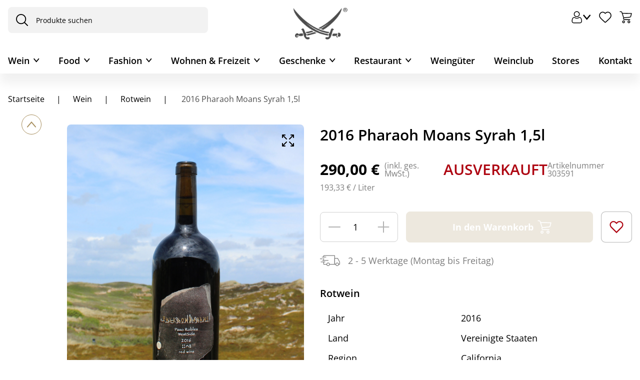

--- FILE ---
content_type: text/html; charset=utf-8
request_url: https://www.sansibar.de/sansibar/de/Wein/Rotwein/2016-Pharaoh-Moans-Syrah-1%2C5l-/p/000000000000303591
body_size: 61017
content:
<!DOCTYPE html><html lang="de" dir="ltr"><head>
    <meta charset="utf-8">
    <title>2016 Pharaoh Moans Syrah 1,5l  | Wein</title>
    <base href="/">
    <meta name="viewport" content="width=device-width, initial-scale=1, maximum-scale=1">
    <meta name="google-site-verification" content="4-E82UHgpR4F_-eMdYSDx0kx1_yEh2YjkOuUmuCfw4Q">
    <meta name="google-site-verification" content="R6B-ZxHOR1nwPYa9aI7pIkMMapz3WxUOUm5eP9kvFBg">
    <link rel="icon" type="image/x-icon" href="favicon.ico">
    <meta name="occ-backend-base-url" content="https://api.sansibar.de">
  <link rel="stylesheet" href="styles-F6SEAHEJ.css"><style ng-app-id="ng">.d-none[_ngcontent-ng-c2064602790]{display:none!important}.d-inline[_ngcontent-ng-c2064602790]{display:inline!important}.d-inline-block[_ngcontent-ng-c2064602790]{display:inline-block!important}.d-block[_ngcontent-ng-c2064602790]{display:block!important}.d-table[_ngcontent-ng-c2064602790]{display:table!important}.d-table-row[_ngcontent-ng-c2064602790]{display:table-row!important}.d-table-cell[_ngcontent-ng-c2064602790]{display:table-cell!important}.d-flex[_ngcontent-ng-c2064602790]{display:flex!important}.d-inline-flex[_ngcontent-ng-c2064602790]{display:inline-flex!important}@media (min-width: 576px){.d-sm-none[_ngcontent-ng-c2064602790]{display:none!important}.d-sm-inline[_ngcontent-ng-c2064602790]{display:inline!important}.d-sm-inline-block[_ngcontent-ng-c2064602790]{display:inline-block!important}.d-sm-block[_ngcontent-ng-c2064602790]{display:block!important}.d-sm-table[_ngcontent-ng-c2064602790]{display:table!important}.d-sm-table-row[_ngcontent-ng-c2064602790]{display:table-row!important}.d-sm-table-cell[_ngcontent-ng-c2064602790]{display:table-cell!important}.d-sm-flex[_ngcontent-ng-c2064602790]{display:flex!important}.d-sm-inline-flex[_ngcontent-ng-c2064602790]{display:inline-flex!important}}@media (min-width: 767px){.d-md-none[_ngcontent-ng-c2064602790]{display:none!important}.d-md-inline[_ngcontent-ng-c2064602790]{display:inline!important}.d-md-inline-block[_ngcontent-ng-c2064602790]{display:inline-block!important}.d-md-block[_ngcontent-ng-c2064602790]{display:block!important}.d-md-table[_ngcontent-ng-c2064602790]{display:table!important}.d-md-table-row[_ngcontent-ng-c2064602790]{display:table-row!important}.d-md-table-cell[_ngcontent-ng-c2064602790]{display:table-cell!important}.d-md-flex[_ngcontent-ng-c2064602790]{display:flex!important}.d-md-inline-flex[_ngcontent-ng-c2064602790]{display:inline-flex!important}}@media (min-width: 1023px){.d-lg-none[_ngcontent-ng-c2064602790]{display:none!important}.d-lg-inline[_ngcontent-ng-c2064602790]{display:inline!important}.d-lg-inline-block[_ngcontent-ng-c2064602790]{display:inline-block!important}.d-lg-block[_ngcontent-ng-c2064602790]{display:block!important}.d-lg-table[_ngcontent-ng-c2064602790]{display:table!important}.d-lg-table-row[_ngcontent-ng-c2064602790]{display:table-row!important}.d-lg-table-cell[_ngcontent-ng-c2064602790]{display:table-cell!important}.d-lg-flex[_ngcontent-ng-c2064602790]{display:flex!important}.d-lg-inline-flex[_ngcontent-ng-c2064602790]{display:inline-flex!important}}@media (min-width: 1440px){.d-xl-none[_ngcontent-ng-c2064602790]{display:none!important}.d-xl-inline[_ngcontent-ng-c2064602790]{display:inline!important}.d-xl-inline-block[_ngcontent-ng-c2064602790]{display:inline-block!important}.d-xl-block[_ngcontent-ng-c2064602790]{display:block!important}.d-xl-table[_ngcontent-ng-c2064602790]{display:table!important}.d-xl-table-row[_ngcontent-ng-c2064602790]{display:table-row!important}.d-xl-table-cell[_ngcontent-ng-c2064602790]{display:table-cell!important}.d-xl-flex[_ngcontent-ng-c2064602790]{display:flex!important}.d-xl-inline-flex[_ngcontent-ng-c2064602790]{display:inline-flex!important}}@media (min-width: 0) and (max-width: 1023px){.container[_ngcontent-ng-c2064602790], .container-xl[_ngcontent-ng-c2064602790], .container-lg[_ngcontent-ng-c2064602790], .container-md[_ngcontent-ng-c2064602790], .container-sm[_ngcontent-ng-c2064602790], .container-xs[_ngcontent-ng-c2064602790], .container-fluid[_ngcontent-ng-c2064602790]{padding-right:16px;padding-left:16px}.row[_ngcontent-ng-c2064602790]{margin-left:-8px;margin-right:-8px}.row[_ngcontent-ng-c2064602790] > .col[_ngcontent-ng-c2064602790], .row[_ngcontent-ng-c2064602790] > [class*=col-][_ngcontent-ng-c2064602790]{padding-right:8px;padding-left:8px}}@media (min-width: 1023px){.container[_ngcontent-ng-c2064602790], .container-xl[_ngcontent-ng-c2064602790], .container-lg[_ngcontent-ng-c2064602790], .container-md[_ngcontent-ng-c2064602790], .container-sm[_ngcontent-ng-c2064602790], .container-xs[_ngcontent-ng-c2064602790], .container-fluid[_ngcontent-ng-c2064602790]{padding-right:24px;padding-left:24px}.row[_ngcontent-ng-c2064602790]{margin-left:-12px;margin-right:-12px}.row[_ngcontent-ng-c2064602790] > .col[_ngcontent-ng-c2064602790], .row[_ngcontent-ng-c2064602790] > [class*=col-][_ngcontent-ng-c2064602790]{padding-right:12px;padding-left:12px}}.container[_ngcontent-ng-c2064602790], .container-xl[_ngcontent-ng-c2064602790], .container-lg[_ngcontent-ng-c2064602790], .container-md[_ngcontent-ng-c2064602790], .container-sm[_ngcontent-ng-c2064602790], .container-xs[_ngcontent-ng-c2064602790]{max-width:1440px}.container-xs[_ngcontent-ng-c2064602790]{max-width:0}.container-sm[_ngcontent-ng-c2064602790]{max-width:576px}.container-md[_ngcontent-ng-c2064602790]{max-width:767px}.container-lg[_ngcontent-ng-c2064602790]{max-width:1023px}.container-xl[_ngcontent-ng-c2064602790]{max-width:1440px}main[_ngcontent-ng-c2064602790]   .container-fluid[_ngcontent-ng-c2064602790], .container[_ngcontent-ng-c2064602790]   .container-fluid[_ngcontent-ng-c2064602790], .container-xs[_ngcontent-ng-c2064602790]   .container-fluid[_ngcontent-ng-c2064602790], .container-sm[_ngcontent-ng-c2064602790]   .container-fluid[_ngcontent-ng-c2064602790], .container-md[_ngcontent-ng-c2064602790]   .container-fluid[_ngcontent-ng-c2064602790], .container-lg[_ngcontent-ng-c2064602790]   .container-fluid[_ngcontent-ng-c2064602790], .container-xl[_ngcontent-ng-c2064602790]   .container-fluid[_ngcontent-ng-c2064602790]{width:100vw;margin-left:calc(50% - 50vw);margin-right:calc(50% - 50vw)}main[_ngcontent-ng-c2064602790]   .container-xl[_ngcontent-ng-c2064602790], .container[_ngcontent-ng-c2064602790]   .container-xl[_ngcontent-ng-c2064602790], .container-xs[_ngcontent-ng-c2064602790]   .container-xl[_ngcontent-ng-c2064602790], .container-sm[_ngcontent-ng-c2064602790]   .container-xl[_ngcontent-ng-c2064602790], .container-md[_ngcontent-ng-c2064602790]   .container-xl[_ngcontent-ng-c2064602790], .container-lg[_ngcontent-ng-c2064602790]   .container-xl[_ngcontent-ng-c2064602790], .container-xl[_ngcontent-ng-c2064602790]   .container-xl[_ngcontent-ng-c2064602790]{margin-right:auto;margin-left:auto;width:auto}main[_ngcontent-ng-c2064602790]{width:100%;padding-right:1rem;padding-left:1rem;margin-right:auto;margin-left:auto;max-width:1440px;padding-bottom:1.25rem}main[_ngcontent-ng-c2064602790]   cx-page-layout[_ngcontent-ng-c2064602790]{display:flex;flex-wrap:wrap;margin-right:-1rem;margin-left:-1rem}main[_ngcontent-ng-c2064602790]   cx-page-slot[_ngcontent-ng-c2064602790]{width:100%}app-footer[_ngcontent-ng-c2064602790]{width:100%}body[_ngcontent-ng-c2064602790]{--cx-color-primary: #000;--cx-color-text: #000;--cx-color-background: #fff;--cx-page-width-max: 1440px;--cx-font-size: 1.125rem;--cx-color-primary-accent: #fff;font-size:1.125rem;line-height:normal;color:#000;margin:0;overflow-x:hidden}@media (max-width: 1022.98px){body[_ngcontent-ng-c2064602790]{--cx-font-size: .875rem;font-size:.875rem}}body[_ngcontent-ng-c2064602790]   cx-page-layout[_ngcontent-ng-c2064602790]{color:#000}body[_ngcontent-ng-c2064602790]   cx-page-layout[_ngcontent-ng-c2064602790]   cx-page-slot[_ngcontent-ng-c2064602790]{color:#000}body[_ngcontent-ng-c2064602790]   cx-page-layout.footer[_ngcontent-ng-c2064602790]{color:#000;background-color:#f2f2f2!important}body[_ngcontent-ng-c2064602790]   cx-page-layout[_ngcontent-ng-c2064602790]   cx-page-slot.Section1[_ngcontent-ng-c2064602790]{margin-top:unset!important}body[_ngcontent-ng-c2064602790]   cx-page-layout[_ngcontent-ng-c2064602790]   cx-page-slot.Section1[_ngcontent-ng-c2064602790]   .previous[_ngcontent-ng-c2064602790]{position:relative!important}body[_ngcontent-ng-c2064602790]   cx-page-layout[_ngcontent-ng-c2064602790]   cx-page-slot.Section1[_ngcontent-ng-c2064602790]   .next[_ngcontent-ng-c2064602790]{position:relative!important}body[_ngcontent-ng-c2064602790]   cx-page-layout[_ngcontent-ng-c2064602790]   cx-page-slot.Section1[_ngcontent-ng-c2064602790]   .indicators[_ngcontent-ng-c2064602790]{margin-top:unset}body[_ngcontent-ng-c2064602790]   cx-page-layout[_ngcontent-ng-c2064602790]   cx-page-slot.Section2A[_ngcontent-ng-c2064602790]{--cx-flex-basis: unset !important;max-width:var(--cx-page-width-max)!important;margin-top:30px}body[_ngcontent-ng-c2064602790]   cx-generic-link[_ngcontent-ng-c2064602790]   a[_ngcontent-ng-c2064602790]{min-height:unset}body[_ngcontent-ng-c2064602790]   a[_ngcontent-ng-c2064602790]{min-height:unset!important;min-width:unset!important}body[_ngcontent-ng-c2064602790]   a[_ngcontent-ng-c2064602790]:hover{text-decoration:none}body.no-scroll[_ngcontent-ng-c2064602790]{overflow-y:hidden}body.no-scroll[_ngcontent-ng-c2064602790]   .sorting-container[_ngcontent-ng-c2064602790]{z-index:1!important}body[_ngcontent-ng-c2064602790]   app-icon[_ngcontent-ng-c2064602790]{display:flex;align-items:center;justify-content:center}@media (max-width: 1022.98px){[_nghost-ng-c2064602790]     cx-added-to-cart-dialog .cx-dialog-actions{padding:0 1.875rem}}[_nghost-ng-c2064602790]     .swiper-button-lock, [_nghost-ng-c2064602790]     .swiper-pagination-lock{display:none!important}[_nghost-ng-c2064602790]     .blue-background{padding-left:0;counter-reset:list-counter}@media (max-width: 1022.98px){[_nghost-ng-c2064602790]     .blue-background{margin-left:-1rem;margin-right:-1rem}}[_nghost-ng-c2064602790]     .blue-background li{list-style:none;position:relative;padding:1.25rem 1.25rem 1.25rem 2.5rem;margin-bottom:.625rem;background:#f9f9fd;border-radius:1.25rem}@media (max-width: 1022.98px){[_nghost-ng-c2064602790]     .blue-background li{border-radius:0}}[_nghost-ng-c2064602790]     .blue-background li:before{content:counter(list-counter) ".";counter-increment:list-counter;position:absolute;left:1.25rem}[_nghost-ng-c2064602790]     input::placeholder{color:#000}[_nghost-ng-c2064602790]     input:-ms-input-placeholder{color:#000}[_nghost-ng-c2064602790]     input::-ms-input-placeholder{color:#000}[_nghost-ng-c2064602790]     input::-webkit-input-placeholder{color:#000}[_nghost-ng-c2064602790]     input::-moz-placeholder{color:#000;opacity:1}[_nghost-ng-c2064602790]     .modal-dialog{margin:auto;height:100%;display:flex;align-items:center}@media (max-width: 766.98px){[_nghost-ng-c2064602790]     .modal-dialog{align-items:flex-end}}[_nghost-ng-c2064602790]     .modal-dialog .modal-content{padding:1rem;border-radius:.5rem}[_nghost-ng-c2064602790]     .gold-modal .modal-dialog{max-width:43.25rem}[_nghost-ng-c2064602790]     .gold-modal .modal-dialog .modal-content{padding:0;border-radius:1.25rem;overflow:hidden}[_nghost-ng-c2064602790]     .gold-modal .modal-dialog .modal-content .modal-container .modal-top{padding:1.25rem 1.875rem;color:#fff;background:#a78e5d}[_nghost-ng-c2064602790]     .gold-modal .modal-dialog .modal-content .modal-container .modal-top .close-button{color:#fff}[_nghost-ng-c2064602790]     .gold-modal .modal-dialog .modal-content .modal-container .inner-content{padding:1.875rem 1.875rem 1rem;max-height:70vh;max-height:70dvh;overflow:auto}[_nghost-ng-c2064602790]     .gold-modal .modal-dialog .modal-content .modal-container h2{font-size:1.375rem!important}[_nghost-ng-c2064602790]     .info-modal .modal-dialog{max-width:80vw}@media (max-width: 766.98px){[_nghost-ng-c2064602790]     .info-modal .modal-dialog{max-width:100vw}}[_nghost-ng-c2064602790]     .info-modal .modal-dialog .modal-content{padding:0;border-radius:1.25rem;overflow:hidden}[_nghost-ng-c2064602790]     .info-modal .modal-dialog .modal-content .modal-container .modal-top{padding:1.25rem 1.875rem;color:#fff;background:#a78e5d}[_nghost-ng-c2064602790]     .info-modal .modal-dialog .modal-content .modal-container .modal-top .close-button{color:#fff}[_nghost-ng-c2064602790]     .info-modal .modal-dialog .modal-content .modal-container .inner-content{padding:1.875rem 1.875rem 1rem;max-height:70vh;max-height:70dvh;overflow:auto;overflow-x:hidden}[_nghost-ng-c2064602790]     .info-modal .modal-dialog .modal-content .modal-container h2{font-size:1.375rem!important}[_nghost-ng-c2064602790]     .full-screen-modal .modal-dialog{width:100%;max-width:100vw}[_nghost-ng-c2064602790]     .full-screen-modal .modal-content{border-radius:0;top:0;height:100%;padding:0}[_nghost-ng-c2064602790]     .full-screen-modal .modal-content .modal-container{height:100%}[_nghost-ng-c2064602790]     .full-screen-modal .modal-content .modal-container .modal-top{position:absolute;right:1rem;top:1rem;z-index:100}[_nghost-ng-c2064602790]     .full-screen-modal .modal-content .modal-container .inner-content{padding:0}[_nghost-ng-c2064602790]     .full-screen-modal .modal-content .modal-container .images-container{height:100%;display:flex;flex-wrap:wrap;align-items:center}@media (min-width: 767px){[_nghost-ng-c2064602790]     .full-screen-modal .modal-content{height:100%;max-height:100vh!important;max-height:100dvh!important}[_nghost-ng-c2064602790]     .full-screen-modal .modal-content .inner-content{max-height:100vh;max-height:100dvh}}[_nghost-ng-c2064602790]     .consents-modal .modal-dialog{max-width:43.25rem}[_nghost-ng-c2064602790]     .consents-modal .modal-dialog .modal-content{padding:1.875rem;border-radius:1.25rem;overflow:hidden;background-color:#f9f9fd;border-top:2px solid #a78e5d}@media (max-width: 766.98px){[_nghost-ng-c2064602790]     .consents-modal .modal-dialog .modal-content{padding:1.25rem .875rem}}[_nghost-ng-c2064602790]     .consents-modal .modal-dialog .modal-content .modal-container .modal-top{padding:0}[_nghost-ng-c2064602790]     .consents-modal .modal-dialog .modal-content .modal-container .inner-content{padding:0;max-height:70vh;max-height:70dvh;overflow:auto}[_nghost-ng-c2064602790]     .consents-modal .modal-dialog .modal-content .modal-container h2{font-size:1.125rem!important}[_nghost-ng-c2064602790]     .mobile-navigation-modal .modal-content{padding:0;border-radius:1.25rem 1.25rem 0 0}[_nghost-ng-c2064602790]     .mobile-navigation-modal .modal-content .modal-container .modal-top{border-radius:1.25rem 1.25rem 0 0;padding:.875rem;background-color:#f9f9fd;border-bottom:1px solid rgba(167,142,93,.2)}[_nghost-ng-c2064602790]     .mobile-navigation-modal .modal-content .modal-container .modal-top .modal-title h2{font-size:1rem;font-weight:400}[_nghost-ng-c2064602790]     :focus{outline:unset}[_nghost-ng-c2064602790]     swiper-container{--swiper-theme-color: #000;--swiper-navigation-size: 17px;--swiper-navigation-color: #000;--swiper-navigation-top-offset: 50%;--swiper-navigation-sides-offset: .5rem;--swiper-pagination-bottom: 1.5rem}@media (max-width: 1022.98px){[_nghost-ng-c2064602790]     swiper-container{--swiper-pagination-bottom: 1rem}}[_nghost-ng-c2064602790]     swiper-container::part(button-prev), [_nghost-ng-c2064602790]     swiper-container::part(button-next){padding:10px 13px;background-color:#fff;border-radius:50%}[_nghost-ng-c2064602790]     cx-global-message{top:160px}[_nghost-ng-c2064602790]     cx-sorting{width:14rem}[_nghost-ng-c2064602790]     cx-sorting .ng-select-container{padding:.5rem 1.25rem!important;background-color:transparent;border:1px solid #d0d0d0!important}[_nghost-ng-c2064602790]     .ng-select{border-radius:.5rem}[_nghost-ng-c2064602790]     .ng-select .ng-arrow-wrapper{display:flex;width:unset;padding:0!important}[_nghost-ng-c2064602790]     .ng-select .ng-arrow-wrapper .ng-arrow{border-color:#000 transparent transparent;border-style:solid;border-width:.375rem .375rem 0}[_nghost-ng-c2064602790]     .ng-select .ng-select-container{border-radius:.5rem;color:#000;border:1px solid #000}[_nghost-ng-c2064602790]     .ng-select .ng-option{padding:1rem .875rem;color:#000}[_nghost-ng-c2064602790]     .ng-select-opened .ng-arrow{rotate:180deg}[_nghost-ng-c2064602790]     .ng-select-opened .ng-select-container{background-color:transparent}[_nghost-ng-c2064602790]     .ng-select-container{padding:.625rem 1rem!important;background-color:transparent}[_nghost-ng-c2064602790]     .ng-value-container{padding:0!important;line-height:1.5}[_nghost-ng-c2064602790]     .ng-value-container .ng-placeholder{color:#4d4d4d!important}[_nghost-ng-c2064602790]     .ng-select-focused{outline:none;outline-style:none}[_nghost-ng-c2064602790]     .ng-select-focused .ng-select-container{box-shadow:none!important;border-color:#000!important}@media (max-width: 1022.98px){[_nghost-ng-c2064602790]     .form-check{padding-inline-start:2rem}}[_nghost-ng-c2064602790]     .form-check input[type=checkbox]{border-width:1px;border-color:#4d4d4d;width:1.5rem;height:1.5rem}[_nghost-ng-c2064602790]     .form-check input[type=checkbox]:checked{border-color:#4d4d4d;background-color:#4d4d4d}[_nghost-ng-c2064602790]     .form-check input[type=checkbox]:checked:after{top:8px;left:6px;height:5px;width:11px}[_nghost-ng-c2064602790]     .form-container{color:#4d4d4d;font-size:1rem}@media (max-width: 766.98px){[_nghost-ng-c2064602790]     .form-container{font-size:.875rem}}[_nghost-ng-c2064602790]     .custom-form-control{border-radius:.5rem;border:1px solid #4d4d4d;color:#4d4d4d;padding:1rem .875rem;background-color:transparent}[_nghost-ng-c2064602790]     .custom-form-control:focus{border:1px solid #a78e5d}[_nghost-ng-c2064602790]     .custom-form-control::placeholder{color:#4d4d4d}[_nghost-ng-c2064602790]     .custom-form-control .ng-invalid.ng-touched{border:1px solid #ae0511!important}[_nghost-ng-c2064602790]     .label-content-required:after{content:"*";color:#ae0511}[_nghost-ng-c2064602790]     ngb-datepicker{width:100%}[_nghost-ng-c2064602790]     ngb-datepicker .ngb-dp-arrow{align-items:center}[_nghost-ng-c2064602790]     ngb-datepicker .ngb-dp-day, [_nghost-ng-c2064602790]     ngb-datepicker .ngb-dp-weekday, [_nghost-ng-c2064602790]     ngb-datepicker .ngb-dp-week-number, [_nghost-ng-c2064602790]     ngb-datepicker .ngb-dp-month{width:100%}.breadcrumb-container[_ngcontent-ng-c2064602790]{display:flex;flex-direction:column}.breadcrumb-container[_ngcontent-ng-c2064602790]   nav[_ngcontent-ng-c2064602790]{font-size:var(--cx-font-size, .875rem);padding:0;display:flex;justify-content:flex-start;white-space:nowrap;overflow:auto;font-size:1rem;font-weight:400;-ms-overflow-style:none;scrollbar-width:none}@media (max-width: 1022.98px){.breadcrumb-container[_ngcontent-ng-c2064602790]   nav[_ngcontent-ng-c2064602790]{font-size:.875rem}}.breadcrumb-container[_ngcontent-ng-c2064602790]   nav[_ngcontent-ng-c2064602790]::-webkit-scrollbar{display:none}.breadcrumb-container[_ngcontent-ng-c2064602790]   nav[_ngcontent-ng-c2064602790]   ol[_ngcontent-ng-c2064602790]{justify-content:flex-start;flex-wrap:wrap;list-style:none;padding-inline-start:0;margin:0}.breadcrumb-container[_ngcontent-ng-c2064602790]   nav[_ngcontent-ng-c2064602790]   ol[_ngcontent-ng-c2064602790]   li[_ngcontent-ng-c2064602790]{display:contents;color:#000}.breadcrumb-container[_ngcontent-ng-c2064602790]   nav[_ngcontent-ng-c2064602790]   ol[_ngcontent-ng-c2064602790]   li[_ngcontent-ng-c2064602790]   a[_ngcontent-ng-c2064602790]{padding:0;text-wrap:wrap;display:inline}.breadcrumb-container[_ngcontent-ng-c2064602790]   nav[_ngcontent-ng-c2064602790]   ol[_ngcontent-ng-c2064602790]   li[_ngcontent-ng-c2064602790]:last-child{color:#4d4d4d}.breadcrumb-container[_ngcontent-ng-c2064602790]   nav[_ngcontent-ng-c2064602790]   ol[_ngcontent-ng-c2064602790]   li[_ngcontent-ng-c2064602790]:last-child   a[_ngcontent-ng-c2064602790]{padding-right:0}.breadcrumb-container[_ngcontent-ng-c2064602790]   nav[_ngcontent-ng-c2064602790]   ol[_ngcontent-ng-c2064602790]   li[_ngcontent-ng-c2064602790]:first-child   a[_ngcontent-ng-c2064602790]{padding-left:0}.breadcrumb-container[_ngcontent-ng-c2064602790]   nav[_ngcontent-ng-c2064602790]   ol[_ngcontent-ng-c2064602790]   li[_ngcontent-ng-c2064602790]:not(:last-child):after{content:"|";display:inline-block;padding:0 1.5rem}@media (max-width: 1022.98px){.breadcrumb-container[_ngcontent-ng-c2064602790]   nav[_ngcontent-ng-c2064602790]   ol[_ngcontent-ng-c2064602790]   li[_ngcontent-ng-c2064602790]:not(:last-child):after{padding:0 .875rem}}.modal-bottom-content[_ngcontent-ng-c2064602790]{padding:1.875rem;box-shadow:0 -4px 40px #0000000f}.modal-bottom-content[_ngcontent-ng-c2064602790]   .submit-button[_ngcontent-ng-c2064602790]{display:flex;align-items:center;gap:.625rem;padding:1.25rem .875rem;width:fit-content}@media (max-width: 766.98px){.modal-bottom-content[_ngcontent-ng-c2064602790]   .submit-button[_ngcontent-ng-c2064602790]{width:100%}}.picker-selector[_ngcontent-ng-c2064602790]{position:relative}.calendar-icon[_ngcontent-ng-c2064602790]{position:absolute;bottom:.8rem;right:.8rem;cursor:pointer}  cx-storefront.start-navigating:after{animation:none;display:none!important}  cx-storefront.start-navigating:before{height:0!important}  cx-storefront.stop-navigating:after{display:none!important}  cx-storefront.stop-navigating:before{height:0!important}.wineclub-banner[_ngcontent-ng-c2064602790]{background:#a78e5d;color:#fff;text-align:center;padding:.75rem;font-size:.875rem}@media (max-width: 1022.98px){.wineclub-banner[_ngcontent-ng-c2064602790]{font-size:13px;line-height:normal}}








</style><style ng-app-id="ng">.d-none[_ngcontent-ng-c3646597261]{display:none!important}.d-inline[_ngcontent-ng-c3646597261]{display:inline!important}.d-inline-block[_ngcontent-ng-c3646597261]{display:inline-block!important}.d-block[_ngcontent-ng-c3646597261]{display:block!important}.d-table[_ngcontent-ng-c3646597261]{display:table!important}.d-table-row[_ngcontent-ng-c3646597261]{display:table-row!important}.d-table-cell[_ngcontent-ng-c3646597261]{display:table-cell!important}.d-flex[_ngcontent-ng-c3646597261]{display:flex!important}.d-inline-flex[_ngcontent-ng-c3646597261]{display:inline-flex!important}@media (min-width: 576px){.d-sm-none[_ngcontent-ng-c3646597261]{display:none!important}.d-sm-inline[_ngcontent-ng-c3646597261]{display:inline!important}.d-sm-inline-block[_ngcontent-ng-c3646597261]{display:inline-block!important}.d-sm-block[_ngcontent-ng-c3646597261]{display:block!important}.d-sm-table[_ngcontent-ng-c3646597261]{display:table!important}.d-sm-table-row[_ngcontent-ng-c3646597261]{display:table-row!important}.d-sm-table-cell[_ngcontent-ng-c3646597261]{display:table-cell!important}.d-sm-flex[_ngcontent-ng-c3646597261]{display:flex!important}.d-sm-inline-flex[_ngcontent-ng-c3646597261]{display:inline-flex!important}}@media (min-width: 767px){.d-md-none[_ngcontent-ng-c3646597261]{display:none!important}.d-md-inline[_ngcontent-ng-c3646597261]{display:inline!important}.d-md-inline-block[_ngcontent-ng-c3646597261]{display:inline-block!important}.d-md-block[_ngcontent-ng-c3646597261]{display:block!important}.d-md-table[_ngcontent-ng-c3646597261]{display:table!important}.d-md-table-row[_ngcontent-ng-c3646597261]{display:table-row!important}.d-md-table-cell[_ngcontent-ng-c3646597261]{display:table-cell!important}.d-md-flex[_ngcontent-ng-c3646597261]{display:flex!important}.d-md-inline-flex[_ngcontent-ng-c3646597261]{display:inline-flex!important}}@media (min-width: 1023px){.d-lg-none[_ngcontent-ng-c3646597261]{display:none!important}.d-lg-inline[_ngcontent-ng-c3646597261]{display:inline!important}.d-lg-inline-block[_ngcontent-ng-c3646597261]{display:inline-block!important}.d-lg-block[_ngcontent-ng-c3646597261]{display:block!important}.d-lg-table[_ngcontent-ng-c3646597261]{display:table!important}.d-lg-table-row[_ngcontent-ng-c3646597261]{display:table-row!important}.d-lg-table-cell[_ngcontent-ng-c3646597261]{display:table-cell!important}.d-lg-flex[_ngcontent-ng-c3646597261]{display:flex!important}.d-lg-inline-flex[_ngcontent-ng-c3646597261]{display:inline-flex!important}}@media (min-width: 1440px){.d-xl-none[_ngcontent-ng-c3646597261]{display:none!important}.d-xl-inline[_ngcontent-ng-c3646597261]{display:inline!important}.d-xl-inline-block[_ngcontent-ng-c3646597261]{display:inline-block!important}.d-xl-block[_ngcontent-ng-c3646597261]{display:block!important}.d-xl-table[_ngcontent-ng-c3646597261]{display:table!important}.d-xl-table-row[_ngcontent-ng-c3646597261]{display:table-row!important}.d-xl-table-cell[_ngcontent-ng-c3646597261]{display:table-cell!important}.d-xl-flex[_ngcontent-ng-c3646597261]{display:flex!important}.d-xl-inline-flex[_ngcontent-ng-c3646597261]{display:inline-flex!important}}@media (min-width: 0) and (max-width: 1023px){.container[_ngcontent-ng-c3646597261], .container-xl[_ngcontent-ng-c3646597261], .container-lg[_ngcontent-ng-c3646597261], .container-md[_ngcontent-ng-c3646597261], .container-sm[_ngcontent-ng-c3646597261], .container-xs[_ngcontent-ng-c3646597261], .container-fluid[_ngcontent-ng-c3646597261]{padding-right:16px;padding-left:16px}.row[_ngcontent-ng-c3646597261]{margin-left:-8px;margin-right:-8px}.row[_ngcontent-ng-c3646597261] > .col[_ngcontent-ng-c3646597261], .row[_ngcontent-ng-c3646597261] > [class*=col-][_ngcontent-ng-c3646597261]{padding-right:8px;padding-left:8px}}@media (min-width: 1023px){.container[_ngcontent-ng-c3646597261], .container-xl[_ngcontent-ng-c3646597261], .container-lg[_ngcontent-ng-c3646597261], .container-md[_ngcontent-ng-c3646597261], .container-sm[_ngcontent-ng-c3646597261], .container-xs[_ngcontent-ng-c3646597261], .container-fluid[_ngcontent-ng-c3646597261]{padding-right:24px;padding-left:24px}.row[_ngcontent-ng-c3646597261]{margin-left:-12px;margin-right:-12px}.row[_ngcontent-ng-c3646597261] > .col[_ngcontent-ng-c3646597261], .row[_ngcontent-ng-c3646597261] > [class*=col-][_ngcontent-ng-c3646597261]{padding-right:12px;padding-left:12px}}.container[_ngcontent-ng-c3646597261], .container-xl[_ngcontent-ng-c3646597261], .container-lg[_ngcontent-ng-c3646597261], .container-md[_ngcontent-ng-c3646597261], .container-sm[_ngcontent-ng-c3646597261], .container-xs[_ngcontent-ng-c3646597261]{max-width:1440px}.container-xs[_ngcontent-ng-c3646597261]{max-width:0}.container-sm[_ngcontent-ng-c3646597261]{max-width:576px}.container-md[_ngcontent-ng-c3646597261]{max-width:767px}.container-lg[_ngcontent-ng-c3646597261]{max-width:1023px}.container-xl[_ngcontent-ng-c3646597261]{max-width:1440px}main[_ngcontent-ng-c3646597261]   .container-fluid[_ngcontent-ng-c3646597261], .container[_ngcontent-ng-c3646597261]   .container-fluid[_ngcontent-ng-c3646597261], .container-xs[_ngcontent-ng-c3646597261]   .container-fluid[_ngcontent-ng-c3646597261], .container-sm[_ngcontent-ng-c3646597261]   .container-fluid[_ngcontent-ng-c3646597261], .container-md[_ngcontent-ng-c3646597261]   .container-fluid[_ngcontent-ng-c3646597261], .container-lg[_ngcontent-ng-c3646597261]   .container-fluid[_ngcontent-ng-c3646597261], .container-xl[_ngcontent-ng-c3646597261]   .container-fluid[_ngcontent-ng-c3646597261]{width:100vw;margin-left:calc(50% - 50vw);margin-right:calc(50% - 50vw)}main[_ngcontent-ng-c3646597261]   .container-xl[_ngcontent-ng-c3646597261], .container[_ngcontent-ng-c3646597261]   .container-xl[_ngcontent-ng-c3646597261], .container-xs[_ngcontent-ng-c3646597261]   .container-xl[_ngcontent-ng-c3646597261], .container-sm[_ngcontent-ng-c3646597261]   .container-xl[_ngcontent-ng-c3646597261], .container-md[_ngcontent-ng-c3646597261]   .container-xl[_ngcontent-ng-c3646597261], .container-lg[_ngcontent-ng-c3646597261]   .container-xl[_ngcontent-ng-c3646597261], .container-xl[_ngcontent-ng-c3646597261]   .container-xl[_ngcontent-ng-c3646597261]{margin-right:auto;margin-left:auto;width:auto}main[_ngcontent-ng-c3646597261]{width:100%;padding-right:1rem;padding-left:1rem;margin-right:auto;margin-left:auto;max-width:1440px;padding-bottom:1.25rem}main[_ngcontent-ng-c3646597261]   cx-page-layout[_ngcontent-ng-c3646597261]{display:flex;flex-wrap:wrap;margin-right:-1rem;margin-left:-1rem}main[_ngcontent-ng-c3646597261]   cx-page-slot[_ngcontent-ng-c3646597261]{width:100%}app-footer[_ngcontent-ng-c3646597261]{width:100%}body[_ngcontent-ng-c3646597261]{--cx-color-primary: #000;--cx-color-text: #000;--cx-color-background: #fff;--cx-page-width-max: 1440px;--cx-font-size: 1.125rem;--cx-color-primary-accent: #fff;font-size:1.125rem;line-height:normal;color:#000;margin:0;overflow-x:hidden}@media (max-width: 1022.98px){body[_ngcontent-ng-c3646597261]{--cx-font-size: .875rem;font-size:.875rem}}body[_ngcontent-ng-c3646597261]   cx-page-layout[_ngcontent-ng-c3646597261]{color:#000}body[_ngcontent-ng-c3646597261]   cx-page-layout[_ngcontent-ng-c3646597261]   cx-page-slot[_ngcontent-ng-c3646597261]{color:#000}body[_ngcontent-ng-c3646597261]   cx-page-layout.footer[_ngcontent-ng-c3646597261]{color:#000;background-color:#f2f2f2!important}body[_ngcontent-ng-c3646597261]   cx-page-layout[_ngcontent-ng-c3646597261]   cx-page-slot.Section1[_ngcontent-ng-c3646597261]{margin-top:unset!important}body[_ngcontent-ng-c3646597261]   cx-page-layout[_ngcontent-ng-c3646597261]   cx-page-slot.Section1[_ngcontent-ng-c3646597261]   .previous[_ngcontent-ng-c3646597261]{position:relative!important}body[_ngcontent-ng-c3646597261]   cx-page-layout[_ngcontent-ng-c3646597261]   cx-page-slot.Section1[_ngcontent-ng-c3646597261]   .next[_ngcontent-ng-c3646597261]{position:relative!important}body[_ngcontent-ng-c3646597261]   cx-page-layout[_ngcontent-ng-c3646597261]   cx-page-slot.Section1[_ngcontent-ng-c3646597261]   .indicators[_ngcontent-ng-c3646597261]{margin-top:unset}body[_ngcontent-ng-c3646597261]   cx-page-layout[_ngcontent-ng-c3646597261]   cx-page-slot.Section2A[_ngcontent-ng-c3646597261]{--cx-flex-basis: unset !important;max-width:var(--cx-page-width-max)!important;margin-top:30px}body[_ngcontent-ng-c3646597261]   cx-generic-link[_ngcontent-ng-c3646597261]   a[_ngcontent-ng-c3646597261]{min-height:unset}body[_ngcontent-ng-c3646597261]   a[_ngcontent-ng-c3646597261]{min-height:unset!important;min-width:unset!important}body[_ngcontent-ng-c3646597261]   a[_ngcontent-ng-c3646597261]:hover{text-decoration:none}body.no-scroll[_ngcontent-ng-c3646597261]{overflow-y:hidden}body.no-scroll[_ngcontent-ng-c3646597261]   .sorting-container[_ngcontent-ng-c3646597261]{z-index:1!important}body[_ngcontent-ng-c3646597261]   app-icon[_ngcontent-ng-c3646597261]{display:flex;align-items:center;justify-content:center}@media (max-width: 1022.98px){[_nghost-ng-c3646597261]     cx-added-to-cart-dialog .cx-dialog-actions{padding:0 1.875rem}}[_nghost-ng-c3646597261]     .swiper-button-lock, [_nghost-ng-c3646597261]     .swiper-pagination-lock{display:none!important}[_nghost-ng-c3646597261]     .blue-background{padding-left:0;counter-reset:list-counter}@media (max-width: 1022.98px){[_nghost-ng-c3646597261]     .blue-background{margin-left:-1rem;margin-right:-1rem}}[_nghost-ng-c3646597261]     .blue-background li{list-style:none;position:relative;padding:1.25rem 1.25rem 1.25rem 2.5rem;margin-bottom:.625rem;background:#f9f9fd;border-radius:1.25rem}@media (max-width: 1022.98px){[_nghost-ng-c3646597261]     .blue-background li{border-radius:0}}[_nghost-ng-c3646597261]     .blue-background li:before{content:counter(list-counter) ".";counter-increment:list-counter;position:absolute;left:1.25rem}[_nghost-ng-c3646597261]     input::placeholder{color:#000}[_nghost-ng-c3646597261]     input:-ms-input-placeholder{color:#000}[_nghost-ng-c3646597261]     input::-ms-input-placeholder{color:#000}[_nghost-ng-c3646597261]     input::-webkit-input-placeholder{color:#000}[_nghost-ng-c3646597261]     input::-moz-placeholder{color:#000;opacity:1}[_nghost-ng-c3646597261]     .modal-dialog{margin:auto;height:100%;display:flex;align-items:center}@media (max-width: 766.98px){[_nghost-ng-c3646597261]     .modal-dialog{align-items:flex-end}}[_nghost-ng-c3646597261]     .modal-dialog .modal-content{padding:1rem;border-radius:.5rem}[_nghost-ng-c3646597261]     .gold-modal .modal-dialog{max-width:43.25rem}[_nghost-ng-c3646597261]     .gold-modal .modal-dialog .modal-content{padding:0;border-radius:1.25rem;overflow:hidden}[_nghost-ng-c3646597261]     .gold-modal .modal-dialog .modal-content .modal-container .modal-top{padding:1.25rem 1.875rem;color:#fff;background:#a78e5d}[_nghost-ng-c3646597261]     .gold-modal .modal-dialog .modal-content .modal-container .modal-top .close-button{color:#fff}[_nghost-ng-c3646597261]     .gold-modal .modal-dialog .modal-content .modal-container .inner-content{padding:1.875rem 1.875rem 1rem;max-height:70vh;max-height:70dvh;overflow:auto}[_nghost-ng-c3646597261]     .gold-modal .modal-dialog .modal-content .modal-container h2{font-size:1.375rem!important}[_nghost-ng-c3646597261]     .info-modal .modal-dialog{max-width:80vw}@media (max-width: 766.98px){[_nghost-ng-c3646597261]     .info-modal .modal-dialog{max-width:100vw}}[_nghost-ng-c3646597261]     .info-modal .modal-dialog .modal-content{padding:0;border-radius:1.25rem;overflow:hidden}[_nghost-ng-c3646597261]     .info-modal .modal-dialog .modal-content .modal-container .modal-top{padding:1.25rem 1.875rem;color:#fff;background:#a78e5d}[_nghost-ng-c3646597261]     .info-modal .modal-dialog .modal-content .modal-container .modal-top .close-button{color:#fff}[_nghost-ng-c3646597261]     .info-modal .modal-dialog .modal-content .modal-container .inner-content{padding:1.875rem 1.875rem 1rem;max-height:70vh;max-height:70dvh;overflow:auto;overflow-x:hidden}[_nghost-ng-c3646597261]     .info-modal .modal-dialog .modal-content .modal-container h2{font-size:1.375rem!important}[_nghost-ng-c3646597261]     .full-screen-modal .modal-dialog{width:100%;max-width:100vw}[_nghost-ng-c3646597261]     .full-screen-modal .modal-content{border-radius:0;top:0;height:100%;padding:0}[_nghost-ng-c3646597261]     .full-screen-modal .modal-content .modal-container{height:100%}[_nghost-ng-c3646597261]     .full-screen-modal .modal-content .modal-container .modal-top{position:absolute;right:1rem;top:1rem;z-index:100}[_nghost-ng-c3646597261]     .full-screen-modal .modal-content .modal-container .inner-content{padding:0}[_nghost-ng-c3646597261]     .full-screen-modal .modal-content .modal-container .images-container{height:100%;display:flex;flex-wrap:wrap;align-items:center}@media (min-width: 767px){[_nghost-ng-c3646597261]     .full-screen-modal .modal-content{height:100%;max-height:100vh!important;max-height:100dvh!important}[_nghost-ng-c3646597261]     .full-screen-modal .modal-content .inner-content{max-height:100vh;max-height:100dvh}}[_nghost-ng-c3646597261]     .consents-modal .modal-dialog{max-width:43.25rem}[_nghost-ng-c3646597261]     .consents-modal .modal-dialog .modal-content{padding:1.875rem;border-radius:1.25rem;overflow:hidden;background-color:#f9f9fd;border-top:2px solid #a78e5d}@media (max-width: 766.98px){[_nghost-ng-c3646597261]     .consents-modal .modal-dialog .modal-content{padding:1.25rem .875rem}}[_nghost-ng-c3646597261]     .consents-modal .modal-dialog .modal-content .modal-container .modal-top{padding:0}[_nghost-ng-c3646597261]     .consents-modal .modal-dialog .modal-content .modal-container .inner-content{padding:0;max-height:70vh;max-height:70dvh;overflow:auto}[_nghost-ng-c3646597261]     .consents-modal .modal-dialog .modal-content .modal-container h2{font-size:1.125rem!important}[_nghost-ng-c3646597261]     .mobile-navigation-modal .modal-content{padding:0;border-radius:1.25rem 1.25rem 0 0}[_nghost-ng-c3646597261]     .mobile-navigation-modal .modal-content .modal-container .modal-top{border-radius:1.25rem 1.25rem 0 0;padding:.875rem;background-color:#f9f9fd;border-bottom:1px solid rgba(167,142,93,.2)}[_nghost-ng-c3646597261]     .mobile-navigation-modal .modal-content .modal-container .modal-top .modal-title h2{font-size:1rem;font-weight:400}[_nghost-ng-c3646597261]     :focus{outline:unset}[_nghost-ng-c3646597261]     swiper-container{--swiper-theme-color: #000;--swiper-navigation-size: 17px;--swiper-navigation-color: #000;--swiper-navigation-top-offset: 50%;--swiper-navigation-sides-offset: .5rem;--swiper-pagination-bottom: 1.5rem}@media (max-width: 1022.98px){[_nghost-ng-c3646597261]     swiper-container{--swiper-pagination-bottom: 1rem}}[_nghost-ng-c3646597261]     swiper-container::part(button-prev), [_nghost-ng-c3646597261]     swiper-container::part(button-next){padding:10px 13px;background-color:#fff;border-radius:50%}[_nghost-ng-c3646597261]     cx-global-message{top:160px}[_nghost-ng-c3646597261]     cx-sorting{width:14rem}[_nghost-ng-c3646597261]     cx-sorting .ng-select-container{padding:.5rem 1.25rem!important;background-color:transparent;border:1px solid #d0d0d0!important}[_nghost-ng-c3646597261]     .ng-select{border-radius:.5rem}[_nghost-ng-c3646597261]     .ng-select .ng-arrow-wrapper{display:flex;width:unset;padding:0!important}[_nghost-ng-c3646597261]     .ng-select .ng-arrow-wrapper .ng-arrow{border-color:#000 transparent transparent;border-style:solid;border-width:.375rem .375rem 0}[_nghost-ng-c3646597261]     .ng-select .ng-select-container{border-radius:.5rem;color:#000;border:1px solid #000}[_nghost-ng-c3646597261]     .ng-select .ng-option{padding:1rem .875rem;color:#000}[_nghost-ng-c3646597261]     .ng-select-opened .ng-arrow{rotate:180deg}[_nghost-ng-c3646597261]     .ng-select-opened .ng-select-container{background-color:transparent}[_nghost-ng-c3646597261]     .ng-select-container{padding:.625rem 1rem!important;background-color:transparent}[_nghost-ng-c3646597261]     .ng-value-container{padding:0!important;line-height:1.5}[_nghost-ng-c3646597261]     .ng-value-container .ng-placeholder{color:#4d4d4d!important}[_nghost-ng-c3646597261]     .ng-select-focused{outline:none;outline-style:none}[_nghost-ng-c3646597261]     .ng-select-focused .ng-select-container{box-shadow:none!important;border-color:#000!important}@media (max-width: 1022.98px){[_nghost-ng-c3646597261]     .form-check{padding-inline-start:2rem}}[_nghost-ng-c3646597261]     .form-check input[type=checkbox]{border-width:1px;border-color:#4d4d4d;width:1.5rem;height:1.5rem}[_nghost-ng-c3646597261]     .form-check input[type=checkbox]:checked{border-color:#4d4d4d;background-color:#4d4d4d}[_nghost-ng-c3646597261]     .form-check input[type=checkbox]:checked:after{top:8px;left:6px;height:5px;width:11px}[_nghost-ng-c3646597261]     .form-container{color:#4d4d4d;font-size:1rem}@media (max-width: 766.98px){[_nghost-ng-c3646597261]     .form-container{font-size:.875rem}}[_nghost-ng-c3646597261]     .custom-form-control{border-radius:.5rem;border:1px solid #4d4d4d;color:#4d4d4d;padding:1rem .875rem;background-color:transparent}[_nghost-ng-c3646597261]     .custom-form-control:focus{border:1px solid #a78e5d}[_nghost-ng-c3646597261]     .custom-form-control::placeholder{color:#4d4d4d}[_nghost-ng-c3646597261]     .custom-form-control .ng-invalid.ng-touched{border:1px solid #ae0511!important}[_nghost-ng-c3646597261]     .label-content-required:after{content:"*";color:#ae0511}[_nghost-ng-c3646597261]     ngb-datepicker{width:100%}[_nghost-ng-c3646597261]     ngb-datepicker .ngb-dp-arrow{align-items:center}[_nghost-ng-c3646597261]     ngb-datepicker .ngb-dp-day, [_nghost-ng-c3646597261]     ngb-datepicker .ngb-dp-weekday, [_nghost-ng-c3646597261]     ngb-datepicker .ngb-dp-week-number, [_nghost-ng-c3646597261]     ngb-datepicker .ngb-dp-month{width:100%}.breadcrumb-container[_ngcontent-ng-c3646597261]{display:flex;flex-direction:column}.breadcrumb-container[_ngcontent-ng-c3646597261]   nav[_ngcontent-ng-c3646597261]{font-size:var(--cx-font-size, .875rem);padding:0;display:flex;justify-content:flex-start;white-space:nowrap;overflow:auto;font-size:1rem;font-weight:400;-ms-overflow-style:none;scrollbar-width:none}@media (max-width: 1022.98px){.breadcrumb-container[_ngcontent-ng-c3646597261]   nav[_ngcontent-ng-c3646597261]{font-size:.875rem}}.breadcrumb-container[_ngcontent-ng-c3646597261]   nav[_ngcontent-ng-c3646597261]::-webkit-scrollbar{display:none}.breadcrumb-container[_ngcontent-ng-c3646597261]   nav[_ngcontent-ng-c3646597261]   ol[_ngcontent-ng-c3646597261]{justify-content:flex-start;flex-wrap:wrap;list-style:none;padding-inline-start:0;margin:0}.breadcrumb-container[_ngcontent-ng-c3646597261]   nav[_ngcontent-ng-c3646597261]   ol[_ngcontent-ng-c3646597261]   li[_ngcontent-ng-c3646597261]{display:contents;color:#000}.breadcrumb-container[_ngcontent-ng-c3646597261]   nav[_ngcontent-ng-c3646597261]   ol[_ngcontent-ng-c3646597261]   li[_ngcontent-ng-c3646597261]   a[_ngcontent-ng-c3646597261]{padding:0;text-wrap:wrap;display:inline}.breadcrumb-container[_ngcontent-ng-c3646597261]   nav[_ngcontent-ng-c3646597261]   ol[_ngcontent-ng-c3646597261]   li[_ngcontent-ng-c3646597261]:last-child{color:#4d4d4d}.breadcrumb-container[_ngcontent-ng-c3646597261]   nav[_ngcontent-ng-c3646597261]   ol[_ngcontent-ng-c3646597261]   li[_ngcontent-ng-c3646597261]:last-child   a[_ngcontent-ng-c3646597261]{padding-right:0}.breadcrumb-container[_ngcontent-ng-c3646597261]   nav[_ngcontent-ng-c3646597261]   ol[_ngcontent-ng-c3646597261]   li[_ngcontent-ng-c3646597261]:first-child   a[_ngcontent-ng-c3646597261]{padding-left:0}.breadcrumb-container[_ngcontent-ng-c3646597261]   nav[_ngcontent-ng-c3646597261]   ol[_ngcontent-ng-c3646597261]   li[_ngcontent-ng-c3646597261]:not(:last-child):after{content:"|";display:inline-block;padding:0 1.5rem}@media (max-width: 1022.98px){.breadcrumb-container[_ngcontent-ng-c3646597261]   nav[_ngcontent-ng-c3646597261]   ol[_ngcontent-ng-c3646597261]   li[_ngcontent-ng-c3646597261]:not(:last-child):after{padding:0 .875rem}}.modal-bottom-content[_ngcontent-ng-c3646597261]{padding:1.875rem;box-shadow:0 -4px 40px #0000000f}.modal-bottom-content[_ngcontent-ng-c3646597261]   .submit-button[_ngcontent-ng-c3646597261]{display:flex;align-items:center;gap:.625rem;padding:1.25rem .875rem;width:fit-content}@media (max-width: 766.98px){.modal-bottom-content[_ngcontent-ng-c3646597261]   .submit-button[_ngcontent-ng-c3646597261]{width:100%}}.picker-selector[_ngcontent-ng-c3646597261]{position:relative}.calendar-icon[_ngcontent-ng-c3646597261]{position:absolute;bottom:.8rem;right:.8rem;cursor:pointer}[_nghost-ng-c3646597261]{position:absolute;width:100%}.alert[_ngcontent-ng-c3646597261]{cursor:pointer;padding:.75rem 1rem;min-height:unset;color:#000;font-size:.875rem;font-weight:400;margin-bottom:.5rem}.alert-info[_ngcontent-ng-c3646597261], .alert-success[_ngcontent-ng-c3646597261]{background-color:#e9f6e7}.alert-danger[_ngcontent-ng-c3646597261], .alert-warning[_ngcontent-ng-c3646597261]{background-color:#f7e6e8}








</style><style ng-app-id="ng">.d-none[_ngcontent-ng-c950286003]{display:none!important}.d-inline[_ngcontent-ng-c950286003]{display:inline!important}.d-inline-block[_ngcontent-ng-c950286003]{display:inline-block!important}.d-block[_ngcontent-ng-c950286003]{display:block!important}.d-table[_ngcontent-ng-c950286003]{display:table!important}.d-table-row[_ngcontent-ng-c950286003]{display:table-row!important}.d-table-cell[_ngcontent-ng-c950286003]{display:table-cell!important}.d-flex[_ngcontent-ng-c950286003]{display:flex!important}.d-inline-flex[_ngcontent-ng-c950286003]{display:inline-flex!important}@media (min-width: 576px){.d-sm-none[_ngcontent-ng-c950286003]{display:none!important}.d-sm-inline[_ngcontent-ng-c950286003]{display:inline!important}.d-sm-inline-block[_ngcontent-ng-c950286003]{display:inline-block!important}.d-sm-block[_ngcontent-ng-c950286003]{display:block!important}.d-sm-table[_ngcontent-ng-c950286003]{display:table!important}.d-sm-table-row[_ngcontent-ng-c950286003]{display:table-row!important}.d-sm-table-cell[_ngcontent-ng-c950286003]{display:table-cell!important}.d-sm-flex[_ngcontent-ng-c950286003]{display:flex!important}.d-sm-inline-flex[_ngcontent-ng-c950286003]{display:inline-flex!important}}@media (min-width: 767px){.d-md-none[_ngcontent-ng-c950286003]{display:none!important}.d-md-inline[_ngcontent-ng-c950286003]{display:inline!important}.d-md-inline-block[_ngcontent-ng-c950286003]{display:inline-block!important}.d-md-block[_ngcontent-ng-c950286003]{display:block!important}.d-md-table[_ngcontent-ng-c950286003]{display:table!important}.d-md-table-row[_ngcontent-ng-c950286003]{display:table-row!important}.d-md-table-cell[_ngcontent-ng-c950286003]{display:table-cell!important}.d-md-flex[_ngcontent-ng-c950286003]{display:flex!important}.d-md-inline-flex[_ngcontent-ng-c950286003]{display:inline-flex!important}}@media (min-width: 1023px){.d-lg-none[_ngcontent-ng-c950286003]{display:none!important}.d-lg-inline[_ngcontent-ng-c950286003]{display:inline!important}.d-lg-inline-block[_ngcontent-ng-c950286003]{display:inline-block!important}.d-lg-block[_ngcontent-ng-c950286003]{display:block!important}.d-lg-table[_ngcontent-ng-c950286003]{display:table!important}.d-lg-table-row[_ngcontent-ng-c950286003]{display:table-row!important}.d-lg-table-cell[_ngcontent-ng-c950286003]{display:table-cell!important}.d-lg-flex[_ngcontent-ng-c950286003]{display:flex!important}.d-lg-inline-flex[_ngcontent-ng-c950286003]{display:inline-flex!important}}@media (min-width: 1440px){.d-xl-none[_ngcontent-ng-c950286003]{display:none!important}.d-xl-inline[_ngcontent-ng-c950286003]{display:inline!important}.d-xl-inline-block[_ngcontent-ng-c950286003]{display:inline-block!important}.d-xl-block[_ngcontent-ng-c950286003]{display:block!important}.d-xl-table[_ngcontent-ng-c950286003]{display:table!important}.d-xl-table-row[_ngcontent-ng-c950286003]{display:table-row!important}.d-xl-table-cell[_ngcontent-ng-c950286003]{display:table-cell!important}.d-xl-flex[_ngcontent-ng-c950286003]{display:flex!important}.d-xl-inline-flex[_ngcontent-ng-c950286003]{display:inline-flex!important}}@media (min-width: 0) and (max-width: 1023px){.container[_ngcontent-ng-c950286003], .container-xl[_ngcontent-ng-c950286003], .container-lg[_ngcontent-ng-c950286003], .container-md[_ngcontent-ng-c950286003], .container-sm[_ngcontent-ng-c950286003], .container-xs[_ngcontent-ng-c950286003], .container-fluid[_ngcontent-ng-c950286003]{padding-right:16px;padding-left:16px}.row[_ngcontent-ng-c950286003]{margin-left:-8px;margin-right:-8px}.row[_ngcontent-ng-c950286003] > .col[_ngcontent-ng-c950286003], .row[_ngcontent-ng-c950286003] > [class*=col-][_ngcontent-ng-c950286003]{padding-right:8px;padding-left:8px}}@media (min-width: 1023px){.container[_ngcontent-ng-c950286003], .container-xl[_ngcontent-ng-c950286003], .container-lg[_ngcontent-ng-c950286003], .container-md[_ngcontent-ng-c950286003], .container-sm[_ngcontent-ng-c950286003], .container-xs[_ngcontent-ng-c950286003], .container-fluid[_ngcontent-ng-c950286003]{padding-right:24px;padding-left:24px}.row[_ngcontent-ng-c950286003]{margin-left:-12px;margin-right:-12px}.row[_ngcontent-ng-c950286003] > .col[_ngcontent-ng-c950286003], .row[_ngcontent-ng-c950286003] > [class*=col-][_ngcontent-ng-c950286003]{padding-right:12px;padding-left:12px}}.container[_ngcontent-ng-c950286003], .container-xl[_ngcontent-ng-c950286003], .container-lg[_ngcontent-ng-c950286003], .container-md[_ngcontent-ng-c950286003], .container-sm[_ngcontent-ng-c950286003], .container-xs[_ngcontent-ng-c950286003]{max-width:1440px}.container-xs[_ngcontent-ng-c950286003]{max-width:0}.container-sm[_ngcontent-ng-c950286003]{max-width:576px}.container-md[_ngcontent-ng-c950286003]{max-width:767px}.container-lg[_ngcontent-ng-c950286003]{max-width:1023px}.container-xl[_ngcontent-ng-c950286003]{max-width:1440px}main[_ngcontent-ng-c950286003]   .container-fluid[_ngcontent-ng-c950286003], .container[_ngcontent-ng-c950286003]   .container-fluid[_ngcontent-ng-c950286003], .container-xs[_ngcontent-ng-c950286003]   .container-fluid[_ngcontent-ng-c950286003], .container-sm[_ngcontent-ng-c950286003]   .container-fluid[_ngcontent-ng-c950286003], .container-md[_ngcontent-ng-c950286003]   .container-fluid[_ngcontent-ng-c950286003], .container-lg[_ngcontent-ng-c950286003]   .container-fluid[_ngcontent-ng-c950286003], .container-xl[_ngcontent-ng-c950286003]   .container-fluid[_ngcontent-ng-c950286003]{width:100vw;margin-left:calc(50% - 50vw);margin-right:calc(50% - 50vw)}main[_ngcontent-ng-c950286003]   .container-xl[_ngcontent-ng-c950286003], .container[_ngcontent-ng-c950286003]   .container-xl[_ngcontent-ng-c950286003], .container-xs[_ngcontent-ng-c950286003]   .container-xl[_ngcontent-ng-c950286003], .container-sm[_ngcontent-ng-c950286003]   .container-xl[_ngcontent-ng-c950286003], .container-md[_ngcontent-ng-c950286003]   .container-xl[_ngcontent-ng-c950286003], .container-lg[_ngcontent-ng-c950286003]   .container-xl[_ngcontent-ng-c950286003], .container-xl[_ngcontent-ng-c950286003]   .container-xl[_ngcontent-ng-c950286003]{margin-right:auto;margin-left:auto;width:auto}main[_ngcontent-ng-c950286003]{width:100%;padding-right:1rem;padding-left:1rem;margin-right:auto;margin-left:auto;max-width:1440px;padding-bottom:1.25rem}main[_ngcontent-ng-c950286003]   cx-page-layout[_ngcontent-ng-c950286003]{display:flex;flex-wrap:wrap;margin-right:-1rem;margin-left:-1rem}main[_ngcontent-ng-c950286003]   cx-page-slot[_ngcontent-ng-c950286003]{width:100%}app-footer[_ngcontent-ng-c950286003]{width:100%}body[_ngcontent-ng-c950286003]{--cx-color-primary: #000;--cx-color-text: #000;--cx-color-background: #fff;--cx-page-width-max: 1440px;--cx-font-size: 1.125rem;--cx-color-primary-accent: #fff;font-size:1.125rem;line-height:normal;color:#000;margin:0;overflow-x:hidden}@media (max-width: 1022.98px){body[_ngcontent-ng-c950286003]{--cx-font-size: .875rem;font-size:.875rem}}body[_ngcontent-ng-c950286003]   cx-page-layout[_ngcontent-ng-c950286003]{color:#000}body[_ngcontent-ng-c950286003]   cx-page-layout[_ngcontent-ng-c950286003]   cx-page-slot[_ngcontent-ng-c950286003]{color:#000}body[_ngcontent-ng-c950286003]   cx-page-layout.footer[_ngcontent-ng-c950286003]{color:#000;background-color:#f2f2f2!important}body[_ngcontent-ng-c950286003]   cx-page-layout[_ngcontent-ng-c950286003]   cx-page-slot.Section1[_ngcontent-ng-c950286003]{margin-top:unset!important}body[_ngcontent-ng-c950286003]   cx-page-layout[_ngcontent-ng-c950286003]   cx-page-slot.Section1[_ngcontent-ng-c950286003]   .previous[_ngcontent-ng-c950286003]{position:relative!important}body[_ngcontent-ng-c950286003]   cx-page-layout[_ngcontent-ng-c950286003]   cx-page-slot.Section1[_ngcontent-ng-c950286003]   .next[_ngcontent-ng-c950286003]{position:relative!important}body[_ngcontent-ng-c950286003]   cx-page-layout[_ngcontent-ng-c950286003]   cx-page-slot.Section1[_ngcontent-ng-c950286003]   .indicators[_ngcontent-ng-c950286003]{margin-top:unset}body[_ngcontent-ng-c950286003]   cx-page-layout[_ngcontent-ng-c950286003]   cx-page-slot.Section2A[_ngcontent-ng-c950286003]{--cx-flex-basis: unset !important;max-width:var(--cx-page-width-max)!important;margin-top:30px}body[_ngcontent-ng-c950286003]   cx-generic-link[_ngcontent-ng-c950286003]   a[_ngcontent-ng-c950286003]{min-height:unset}body[_ngcontent-ng-c950286003]   a[_ngcontent-ng-c950286003]{min-height:unset!important;min-width:unset!important}body[_ngcontent-ng-c950286003]   a[_ngcontent-ng-c950286003]:hover{text-decoration:none}body.no-scroll[_ngcontent-ng-c950286003]{overflow-y:hidden}body.no-scroll[_ngcontent-ng-c950286003]   .sorting-container[_ngcontent-ng-c950286003]{z-index:1!important}body[_ngcontent-ng-c950286003]   app-icon[_ngcontent-ng-c950286003]{display:flex;align-items:center;justify-content:center}@media (max-width: 1022.98px){[_nghost-ng-c950286003]     cx-added-to-cart-dialog .cx-dialog-actions{padding:0 1.875rem}}[_nghost-ng-c950286003]     .swiper-button-lock, [_nghost-ng-c950286003]     .swiper-pagination-lock{display:none!important}[_nghost-ng-c950286003]     .blue-background{padding-left:0;counter-reset:list-counter}@media (max-width: 1022.98px){[_nghost-ng-c950286003]     .blue-background{margin-left:-1rem;margin-right:-1rem}}[_nghost-ng-c950286003]     .blue-background li{list-style:none;position:relative;padding:1.25rem 1.25rem 1.25rem 2.5rem;margin-bottom:.625rem;background:#f9f9fd;border-radius:1.25rem}@media (max-width: 1022.98px){[_nghost-ng-c950286003]     .blue-background li{border-radius:0}}[_nghost-ng-c950286003]     .blue-background li:before{content:counter(list-counter) ".";counter-increment:list-counter;position:absolute;left:1.25rem}[_nghost-ng-c950286003]     input::placeholder{color:#000}[_nghost-ng-c950286003]     input:-ms-input-placeholder{color:#000}[_nghost-ng-c950286003]     input::-ms-input-placeholder{color:#000}[_nghost-ng-c950286003]     input::-webkit-input-placeholder{color:#000}[_nghost-ng-c950286003]     input::-moz-placeholder{color:#000;opacity:1}[_nghost-ng-c950286003]     .modal-dialog{margin:auto;height:100%;display:flex;align-items:center}@media (max-width: 766.98px){[_nghost-ng-c950286003]     .modal-dialog{align-items:flex-end}}[_nghost-ng-c950286003]     .modal-dialog .modal-content{padding:1rem;border-radius:.5rem}[_nghost-ng-c950286003]     .gold-modal .modal-dialog{max-width:43.25rem}[_nghost-ng-c950286003]     .gold-modal .modal-dialog .modal-content{padding:0;border-radius:1.25rem;overflow:hidden}[_nghost-ng-c950286003]     .gold-modal .modal-dialog .modal-content .modal-container .modal-top{padding:1.25rem 1.875rem;color:#fff;background:#a78e5d}[_nghost-ng-c950286003]     .gold-modal .modal-dialog .modal-content .modal-container .modal-top .close-button{color:#fff}[_nghost-ng-c950286003]     .gold-modal .modal-dialog .modal-content .modal-container .inner-content{padding:1.875rem 1.875rem 1rem;max-height:70vh;max-height:70dvh;overflow:auto}[_nghost-ng-c950286003]     .gold-modal .modal-dialog .modal-content .modal-container h2{font-size:1.375rem!important}[_nghost-ng-c950286003]     .info-modal .modal-dialog{max-width:80vw}@media (max-width: 766.98px){[_nghost-ng-c950286003]     .info-modal .modal-dialog{max-width:100vw}}[_nghost-ng-c950286003]     .info-modal .modal-dialog .modal-content{padding:0;border-radius:1.25rem;overflow:hidden}[_nghost-ng-c950286003]     .info-modal .modal-dialog .modal-content .modal-container .modal-top{padding:1.25rem 1.875rem;color:#fff;background:#a78e5d}[_nghost-ng-c950286003]     .info-modal .modal-dialog .modal-content .modal-container .modal-top .close-button{color:#fff}[_nghost-ng-c950286003]     .info-modal .modal-dialog .modal-content .modal-container .inner-content{padding:1.875rem 1.875rem 1rem;max-height:70vh;max-height:70dvh;overflow:auto;overflow-x:hidden}[_nghost-ng-c950286003]     .info-modal .modal-dialog .modal-content .modal-container h2{font-size:1.375rem!important}[_nghost-ng-c950286003]     .full-screen-modal .modal-dialog{width:100%;max-width:100vw}[_nghost-ng-c950286003]     .full-screen-modal .modal-content{border-radius:0;top:0;height:100%;padding:0}[_nghost-ng-c950286003]     .full-screen-modal .modal-content .modal-container{height:100%}[_nghost-ng-c950286003]     .full-screen-modal .modal-content .modal-container .modal-top{position:absolute;right:1rem;top:1rem;z-index:100}[_nghost-ng-c950286003]     .full-screen-modal .modal-content .modal-container .inner-content{padding:0}[_nghost-ng-c950286003]     .full-screen-modal .modal-content .modal-container .images-container{height:100%;display:flex;flex-wrap:wrap;align-items:center}@media (min-width: 767px){[_nghost-ng-c950286003]     .full-screen-modal .modal-content{height:100%;max-height:100vh!important;max-height:100dvh!important}[_nghost-ng-c950286003]     .full-screen-modal .modal-content .inner-content{max-height:100vh;max-height:100dvh}}[_nghost-ng-c950286003]     .consents-modal .modal-dialog{max-width:43.25rem}[_nghost-ng-c950286003]     .consents-modal .modal-dialog .modal-content{padding:1.875rem;border-radius:1.25rem;overflow:hidden;background-color:#f9f9fd;border-top:2px solid #a78e5d}@media (max-width: 766.98px){[_nghost-ng-c950286003]     .consents-modal .modal-dialog .modal-content{padding:1.25rem .875rem}}[_nghost-ng-c950286003]     .consents-modal .modal-dialog .modal-content .modal-container .modal-top{padding:0}[_nghost-ng-c950286003]     .consents-modal .modal-dialog .modal-content .modal-container .inner-content{padding:0;max-height:70vh;max-height:70dvh;overflow:auto}[_nghost-ng-c950286003]     .consents-modal .modal-dialog .modal-content .modal-container h2{font-size:1.125rem!important}[_nghost-ng-c950286003]     .mobile-navigation-modal .modal-content{padding:0;border-radius:1.25rem 1.25rem 0 0}[_nghost-ng-c950286003]     .mobile-navigation-modal .modal-content .modal-container .modal-top{border-radius:1.25rem 1.25rem 0 0;padding:.875rem;background-color:#f9f9fd;border-bottom:1px solid rgba(167,142,93,.2)}[_nghost-ng-c950286003]     .mobile-navigation-modal .modal-content .modal-container .modal-top .modal-title h2{font-size:1rem;font-weight:400}[_nghost-ng-c950286003]     :focus{outline:unset}[_nghost-ng-c950286003]     swiper-container{--swiper-theme-color: #000;--swiper-navigation-size: 17px;--swiper-navigation-color: #000;--swiper-navigation-top-offset: 50%;--swiper-navigation-sides-offset: .5rem;--swiper-pagination-bottom: 1.5rem}@media (max-width: 1022.98px){[_nghost-ng-c950286003]     swiper-container{--swiper-pagination-bottom: 1rem}}[_nghost-ng-c950286003]     swiper-container::part(button-prev), [_nghost-ng-c950286003]     swiper-container::part(button-next){padding:10px 13px;background-color:#fff;border-radius:50%}[_nghost-ng-c950286003]     cx-global-message{top:160px}[_nghost-ng-c950286003]     cx-sorting{width:14rem}[_nghost-ng-c950286003]     cx-sorting .ng-select-container{padding:.5rem 1.25rem!important;background-color:transparent;border:1px solid #d0d0d0!important}[_nghost-ng-c950286003]     .ng-select{border-radius:.5rem}[_nghost-ng-c950286003]     .ng-select .ng-arrow-wrapper{display:flex;width:unset;padding:0!important}[_nghost-ng-c950286003]     .ng-select .ng-arrow-wrapper .ng-arrow{border-color:#000 transparent transparent;border-style:solid;border-width:.375rem .375rem 0}[_nghost-ng-c950286003]     .ng-select .ng-select-container{border-radius:.5rem;color:#000;border:1px solid #000}[_nghost-ng-c950286003]     .ng-select .ng-option{padding:1rem .875rem;color:#000}[_nghost-ng-c950286003]     .ng-select-opened .ng-arrow{rotate:180deg}[_nghost-ng-c950286003]     .ng-select-opened .ng-select-container{background-color:transparent}[_nghost-ng-c950286003]     .ng-select-container{padding:.625rem 1rem!important;background-color:transparent}[_nghost-ng-c950286003]     .ng-value-container{padding:0!important;line-height:1.5}[_nghost-ng-c950286003]     .ng-value-container .ng-placeholder{color:#4d4d4d!important}[_nghost-ng-c950286003]     .ng-select-focused{outline:none;outline-style:none}[_nghost-ng-c950286003]     .ng-select-focused .ng-select-container{box-shadow:none!important;border-color:#000!important}@media (max-width: 1022.98px){[_nghost-ng-c950286003]     .form-check{padding-inline-start:2rem}}[_nghost-ng-c950286003]     .form-check input[type=checkbox]{border-width:1px;border-color:#4d4d4d;width:1.5rem;height:1.5rem}[_nghost-ng-c950286003]     .form-check input[type=checkbox]:checked{border-color:#4d4d4d;background-color:#4d4d4d}[_nghost-ng-c950286003]     .form-check input[type=checkbox]:checked:after{top:8px;left:6px;height:5px;width:11px}[_nghost-ng-c950286003]     .form-container{color:#4d4d4d;font-size:1rem}@media (max-width: 766.98px){[_nghost-ng-c950286003]     .form-container{font-size:.875rem}}[_nghost-ng-c950286003]     .custom-form-control{border-radius:.5rem;border:1px solid #4d4d4d;color:#4d4d4d;padding:1rem .875rem;background-color:transparent}[_nghost-ng-c950286003]     .custom-form-control:focus{border:1px solid #a78e5d}[_nghost-ng-c950286003]     .custom-form-control::placeholder{color:#4d4d4d}[_nghost-ng-c950286003]     .custom-form-control .ng-invalid.ng-touched{border:1px solid #ae0511!important}[_nghost-ng-c950286003]     .label-content-required:after{content:"*";color:#ae0511}[_nghost-ng-c950286003]     ngb-datepicker{width:100%}[_nghost-ng-c950286003]     ngb-datepicker .ngb-dp-arrow{align-items:center}[_nghost-ng-c950286003]     ngb-datepicker .ngb-dp-day, [_nghost-ng-c950286003]     ngb-datepicker .ngb-dp-weekday, [_nghost-ng-c950286003]     ngb-datepicker .ngb-dp-week-number, [_nghost-ng-c950286003]     ngb-datepicker .ngb-dp-month{width:100%}.breadcrumb-container[_ngcontent-ng-c950286003]{display:flex;flex-direction:column}.breadcrumb-container[_ngcontent-ng-c950286003]   nav[_ngcontent-ng-c950286003]{font-size:var(--cx-font-size, .875rem);padding:0;display:flex;justify-content:flex-start;white-space:nowrap;overflow:auto;font-size:1rem;font-weight:400;-ms-overflow-style:none;scrollbar-width:none}@media (max-width: 1022.98px){.breadcrumb-container[_ngcontent-ng-c950286003]   nav[_ngcontent-ng-c950286003]{font-size:.875rem}}.breadcrumb-container[_ngcontent-ng-c950286003]   nav[_ngcontent-ng-c950286003]::-webkit-scrollbar{display:none}.breadcrumb-container[_ngcontent-ng-c950286003]   nav[_ngcontent-ng-c950286003]   ol[_ngcontent-ng-c950286003]{justify-content:flex-start;flex-wrap:wrap;list-style:none;padding-inline-start:0;margin:0}.breadcrumb-container[_ngcontent-ng-c950286003]   nav[_ngcontent-ng-c950286003]   ol[_ngcontent-ng-c950286003]   li[_ngcontent-ng-c950286003]{display:contents;color:#000}.breadcrumb-container[_ngcontent-ng-c950286003]   nav[_ngcontent-ng-c950286003]   ol[_ngcontent-ng-c950286003]   li[_ngcontent-ng-c950286003]   a[_ngcontent-ng-c950286003]{padding:0;text-wrap:wrap;display:inline}.breadcrumb-container[_ngcontent-ng-c950286003]   nav[_ngcontent-ng-c950286003]   ol[_ngcontent-ng-c950286003]   li[_ngcontent-ng-c950286003]:last-child{color:#4d4d4d}.breadcrumb-container[_ngcontent-ng-c950286003]   nav[_ngcontent-ng-c950286003]   ol[_ngcontent-ng-c950286003]   li[_ngcontent-ng-c950286003]:last-child   a[_ngcontent-ng-c950286003]{padding-right:0}.breadcrumb-container[_ngcontent-ng-c950286003]   nav[_ngcontent-ng-c950286003]   ol[_ngcontent-ng-c950286003]   li[_ngcontent-ng-c950286003]:first-child   a[_ngcontent-ng-c950286003]{padding-left:0}.breadcrumb-container[_ngcontent-ng-c950286003]   nav[_ngcontent-ng-c950286003]   ol[_ngcontent-ng-c950286003]   li[_ngcontent-ng-c950286003]:not(:last-child):after{content:"|";display:inline-block;padding:0 1.5rem}@media (max-width: 1022.98px){.breadcrumb-container[_ngcontent-ng-c950286003]   nav[_ngcontent-ng-c950286003]   ol[_ngcontent-ng-c950286003]   li[_ngcontent-ng-c950286003]:not(:last-child):after{padding:0 .875rem}}.modal-bottom-content[_ngcontent-ng-c950286003]{padding:1.875rem;box-shadow:0 -4px 40px #0000000f}.modal-bottom-content[_ngcontent-ng-c950286003]   .submit-button[_ngcontent-ng-c950286003]{display:flex;align-items:center;gap:.625rem;padding:1.25rem .875rem;width:fit-content}@media (max-width: 766.98px){.modal-bottom-content[_ngcontent-ng-c950286003]   .submit-button[_ngcontent-ng-c950286003]{width:100%}}.picker-selector[_ngcontent-ng-c950286003]{position:relative}.calendar-icon[_ngcontent-ng-c950286003]{position:absolute;bottom:.8rem;right:.8rem;cursor:pointer}.header-container[_ngcontent-ng-c950286003]{display:flex;width:100%;flex-direction:row;padding-bottom:.875rem}@media (max-width: 1022.98px){.header-container[_ngcontent-ng-c950286003]{padding:.625rem 1rem;align-items:center}}.header-container[_ngcontent-ng-c950286003]   .header-search-container[_ngcontent-ng-c950286003]{flex:1}.header-container[_ngcontent-ng-c950286003]   .header-search-container[_ngcontent-ng-c950286003]   app-sansibar-search-box[_ngcontent-ng-c950286003]{display:flex;max-width:25rem}.header-container[_ngcontent-ng-c950286003]   .header-logo-container[_ngcontent-ng-c950286003]   img[_ngcontent-ng-c950286003]{height:4.188rem;aspect-ratio:115/67}@media (max-width: 1022.98px){.header-container[_ngcontent-ng-c950286003]   .header-logo-container[_ngcontent-ng-c950286003]   img[_ngcontent-ng-c950286003]{height:2.5rem;margin-left:1rem}}.header-container[_ngcontent-ng-c950286003]   .header-icons-container[_ngcontent-ng-c950286003]{flex:1;display:flex;justify-content:flex-end;gap:.5rem}@media (min-width: 767px){.header-container[_ngcontent-ng-c950286003]   .header-icons-container[_ngcontent-ng-c950286003]{margin-top:.5rem}}@media (max-width: 766.98px){.header-container[_ngcontent-ng-c950286003]   .header-icons-container[_ngcontent-ng-c950286003]{gap:0}}.header-container[_ngcontent-ng-c950286003]   .header-icons-container[_ngcontent-ng-c950286003]   app-icon[_ngcontent-ng-c950286003]{padding-left:.5rem;padding-right:.5rem}.header-container[_ngcontent-ng-c950286003]   app-icon[_ngcontent-ng-c950286003]{cursor:pointer}.header-container[_ngcontent-ng-c950286003]   .wishlist-icon[_ngcontent-ng-c950286003]{position:relative}.header-container[_ngcontent-ng-c950286003]   .wishlist-icon[_ngcontent-ng-c950286003]   .wishlist-count[_ngcontent-ng-c950286003]{position:absolute;width:1.2rem;height:1.2rem;border-radius:50%;background-color:#000;display:flex;align-items:center;justify-content:center;color:#fff;font-size:.75rem;right:0;top:0;margin-top:-.5rem;margin-right:-.25rem;cursor:pointer}








</style><style ng-app-id="ng">.d-none[_ngcontent-ng-c3977477320]{display:none!important}.d-inline[_ngcontent-ng-c3977477320]{display:inline!important}.d-inline-block[_ngcontent-ng-c3977477320]{display:inline-block!important}.d-block[_ngcontent-ng-c3977477320]{display:block!important}.d-table[_ngcontent-ng-c3977477320]{display:table!important}.d-table-row[_ngcontent-ng-c3977477320]{display:table-row!important}.d-table-cell[_ngcontent-ng-c3977477320]{display:table-cell!important}.d-flex[_ngcontent-ng-c3977477320]{display:flex!important}.d-inline-flex[_ngcontent-ng-c3977477320]{display:inline-flex!important}@media (min-width: 576px){.d-sm-none[_ngcontent-ng-c3977477320]{display:none!important}.d-sm-inline[_ngcontent-ng-c3977477320]{display:inline!important}.d-sm-inline-block[_ngcontent-ng-c3977477320]{display:inline-block!important}.d-sm-block[_ngcontent-ng-c3977477320]{display:block!important}.d-sm-table[_ngcontent-ng-c3977477320]{display:table!important}.d-sm-table-row[_ngcontent-ng-c3977477320]{display:table-row!important}.d-sm-table-cell[_ngcontent-ng-c3977477320]{display:table-cell!important}.d-sm-flex[_ngcontent-ng-c3977477320]{display:flex!important}.d-sm-inline-flex[_ngcontent-ng-c3977477320]{display:inline-flex!important}}@media (min-width: 767px){.d-md-none[_ngcontent-ng-c3977477320]{display:none!important}.d-md-inline[_ngcontent-ng-c3977477320]{display:inline!important}.d-md-inline-block[_ngcontent-ng-c3977477320]{display:inline-block!important}.d-md-block[_ngcontent-ng-c3977477320]{display:block!important}.d-md-table[_ngcontent-ng-c3977477320]{display:table!important}.d-md-table-row[_ngcontent-ng-c3977477320]{display:table-row!important}.d-md-table-cell[_ngcontent-ng-c3977477320]{display:table-cell!important}.d-md-flex[_ngcontent-ng-c3977477320]{display:flex!important}.d-md-inline-flex[_ngcontent-ng-c3977477320]{display:inline-flex!important}}@media (min-width: 1023px){.d-lg-none[_ngcontent-ng-c3977477320]{display:none!important}.d-lg-inline[_ngcontent-ng-c3977477320]{display:inline!important}.d-lg-inline-block[_ngcontent-ng-c3977477320]{display:inline-block!important}.d-lg-block[_ngcontent-ng-c3977477320]{display:block!important}.d-lg-table[_ngcontent-ng-c3977477320]{display:table!important}.d-lg-table-row[_ngcontent-ng-c3977477320]{display:table-row!important}.d-lg-table-cell[_ngcontent-ng-c3977477320]{display:table-cell!important}.d-lg-flex[_ngcontent-ng-c3977477320]{display:flex!important}.d-lg-inline-flex[_ngcontent-ng-c3977477320]{display:inline-flex!important}}@media (min-width: 1440px){.d-xl-none[_ngcontent-ng-c3977477320]{display:none!important}.d-xl-inline[_ngcontent-ng-c3977477320]{display:inline!important}.d-xl-inline-block[_ngcontent-ng-c3977477320]{display:inline-block!important}.d-xl-block[_ngcontent-ng-c3977477320]{display:block!important}.d-xl-table[_ngcontent-ng-c3977477320]{display:table!important}.d-xl-table-row[_ngcontent-ng-c3977477320]{display:table-row!important}.d-xl-table-cell[_ngcontent-ng-c3977477320]{display:table-cell!important}.d-xl-flex[_ngcontent-ng-c3977477320]{display:flex!important}.d-xl-inline-flex[_ngcontent-ng-c3977477320]{display:inline-flex!important}}@media (min-width: 0) and (max-width: 1023px){.container[_ngcontent-ng-c3977477320], .container-xl[_ngcontent-ng-c3977477320], .container-lg[_ngcontent-ng-c3977477320], .container-md[_ngcontent-ng-c3977477320], .container-sm[_ngcontent-ng-c3977477320], .container-xs[_ngcontent-ng-c3977477320], .container-fluid[_ngcontent-ng-c3977477320]{padding-right:16px;padding-left:16px}.row[_ngcontent-ng-c3977477320]{margin-left:-8px;margin-right:-8px}.row[_ngcontent-ng-c3977477320] > .col[_ngcontent-ng-c3977477320], .row[_ngcontent-ng-c3977477320] > [class*=col-][_ngcontent-ng-c3977477320]{padding-right:8px;padding-left:8px}}@media (min-width: 1023px){.container[_ngcontent-ng-c3977477320], .container-xl[_ngcontent-ng-c3977477320], .container-lg[_ngcontent-ng-c3977477320], .container-md[_ngcontent-ng-c3977477320], .container-sm[_ngcontent-ng-c3977477320], .container-xs[_ngcontent-ng-c3977477320], .container-fluid[_ngcontent-ng-c3977477320]{padding-right:24px;padding-left:24px}.row[_ngcontent-ng-c3977477320]{margin-left:-12px;margin-right:-12px}.row[_ngcontent-ng-c3977477320] > .col[_ngcontent-ng-c3977477320], .row[_ngcontent-ng-c3977477320] > [class*=col-][_ngcontent-ng-c3977477320]{padding-right:12px;padding-left:12px}}.container[_ngcontent-ng-c3977477320], .container-xl[_ngcontent-ng-c3977477320], .container-lg[_ngcontent-ng-c3977477320], .container-md[_ngcontent-ng-c3977477320], .container-sm[_ngcontent-ng-c3977477320], .container-xs[_ngcontent-ng-c3977477320]{max-width:1440px}.container-xs[_ngcontent-ng-c3977477320]{max-width:0}.container-sm[_ngcontent-ng-c3977477320]{max-width:576px}.container-md[_ngcontent-ng-c3977477320]{max-width:767px}.container-lg[_ngcontent-ng-c3977477320]{max-width:1023px}.container-xl[_ngcontent-ng-c3977477320]{max-width:1440px}main[_ngcontent-ng-c3977477320]   .container-fluid[_ngcontent-ng-c3977477320], .container[_ngcontent-ng-c3977477320]   .container-fluid[_ngcontent-ng-c3977477320], .container-xs[_ngcontent-ng-c3977477320]   .container-fluid[_ngcontent-ng-c3977477320], .container-sm[_ngcontent-ng-c3977477320]   .container-fluid[_ngcontent-ng-c3977477320], .container-md[_ngcontent-ng-c3977477320]   .container-fluid[_ngcontent-ng-c3977477320], .container-lg[_ngcontent-ng-c3977477320]   .container-fluid[_ngcontent-ng-c3977477320], .container-xl[_ngcontent-ng-c3977477320]   .container-fluid[_ngcontent-ng-c3977477320]{width:100vw;margin-left:calc(50% - 50vw);margin-right:calc(50% - 50vw)}main[_ngcontent-ng-c3977477320]   .container-xl[_ngcontent-ng-c3977477320], .container[_ngcontent-ng-c3977477320]   .container-xl[_ngcontent-ng-c3977477320], .container-xs[_ngcontent-ng-c3977477320]   .container-xl[_ngcontent-ng-c3977477320], .container-sm[_ngcontent-ng-c3977477320]   .container-xl[_ngcontent-ng-c3977477320], .container-md[_ngcontent-ng-c3977477320]   .container-xl[_ngcontent-ng-c3977477320], .container-lg[_ngcontent-ng-c3977477320]   .container-xl[_ngcontent-ng-c3977477320], .container-xl[_ngcontent-ng-c3977477320]   .container-xl[_ngcontent-ng-c3977477320]{margin-right:auto;margin-left:auto;width:auto}main[_ngcontent-ng-c3977477320]{width:100%;padding-right:1rem;padding-left:1rem;margin-right:auto;margin-left:auto;max-width:1440px;padding-bottom:1.25rem}main[_ngcontent-ng-c3977477320]   cx-page-layout[_ngcontent-ng-c3977477320]{display:flex;flex-wrap:wrap;margin-right:-1rem;margin-left:-1rem}main[_ngcontent-ng-c3977477320]   cx-page-slot[_ngcontent-ng-c3977477320]{width:100%}app-footer[_ngcontent-ng-c3977477320]{width:100%}body[_ngcontent-ng-c3977477320]{--cx-color-primary: #000;--cx-color-text: #000;--cx-color-background: #fff;--cx-page-width-max: 1440px;--cx-font-size: 1.125rem;--cx-color-primary-accent: #fff;font-size:1.125rem;line-height:normal;color:#000;margin:0;overflow-x:hidden}@media (max-width: 1022.98px){body[_ngcontent-ng-c3977477320]{--cx-font-size: .875rem;font-size:.875rem}}body[_ngcontent-ng-c3977477320]   cx-page-layout[_ngcontent-ng-c3977477320]{color:#000}body[_ngcontent-ng-c3977477320]   cx-page-layout[_ngcontent-ng-c3977477320]   cx-page-slot[_ngcontent-ng-c3977477320]{color:#000}body[_ngcontent-ng-c3977477320]   cx-page-layout.footer[_ngcontent-ng-c3977477320]{color:#000;background-color:#f2f2f2!important}body[_ngcontent-ng-c3977477320]   cx-page-layout[_ngcontent-ng-c3977477320]   cx-page-slot.Section1[_ngcontent-ng-c3977477320]{margin-top:unset!important}body[_ngcontent-ng-c3977477320]   cx-page-layout[_ngcontent-ng-c3977477320]   cx-page-slot.Section1[_ngcontent-ng-c3977477320]   .previous[_ngcontent-ng-c3977477320]{position:relative!important}body[_ngcontent-ng-c3977477320]   cx-page-layout[_ngcontent-ng-c3977477320]   cx-page-slot.Section1[_ngcontent-ng-c3977477320]   .next[_ngcontent-ng-c3977477320]{position:relative!important}body[_ngcontent-ng-c3977477320]   cx-page-layout[_ngcontent-ng-c3977477320]   cx-page-slot.Section1[_ngcontent-ng-c3977477320]   .indicators[_ngcontent-ng-c3977477320]{margin-top:unset}body[_ngcontent-ng-c3977477320]   cx-page-layout[_ngcontent-ng-c3977477320]   cx-page-slot.Section2A[_ngcontent-ng-c3977477320]{--cx-flex-basis: unset !important;max-width:var(--cx-page-width-max)!important;margin-top:30px}body[_ngcontent-ng-c3977477320]   cx-generic-link[_ngcontent-ng-c3977477320]   a[_ngcontent-ng-c3977477320]{min-height:unset}body[_ngcontent-ng-c3977477320]   a[_ngcontent-ng-c3977477320]{min-height:unset!important;min-width:unset!important}body[_ngcontent-ng-c3977477320]   a[_ngcontent-ng-c3977477320]:hover{text-decoration:none}body.no-scroll[_ngcontent-ng-c3977477320]{overflow-y:hidden}body.no-scroll[_ngcontent-ng-c3977477320]   .sorting-container[_ngcontent-ng-c3977477320]{z-index:1!important}body[_ngcontent-ng-c3977477320]   app-icon[_ngcontent-ng-c3977477320]{display:flex;align-items:center;justify-content:center}@media (max-width: 1022.98px){[_nghost-ng-c3977477320]     cx-added-to-cart-dialog .cx-dialog-actions{padding:0 1.875rem}}[_nghost-ng-c3977477320]     .swiper-button-lock, [_nghost-ng-c3977477320]     .swiper-pagination-lock{display:none!important}[_nghost-ng-c3977477320]     .blue-background{padding-left:0;counter-reset:list-counter}@media (max-width: 1022.98px){[_nghost-ng-c3977477320]     .blue-background{margin-left:-1rem;margin-right:-1rem}}[_nghost-ng-c3977477320]     .blue-background li{list-style:none;position:relative;padding:1.25rem 1.25rem 1.25rem 2.5rem;margin-bottom:.625rem;background:#f9f9fd;border-radius:1.25rem}@media (max-width: 1022.98px){[_nghost-ng-c3977477320]     .blue-background li{border-radius:0}}[_nghost-ng-c3977477320]     .blue-background li:before{content:counter(list-counter) ".";counter-increment:list-counter;position:absolute;left:1.25rem}[_nghost-ng-c3977477320]     input::placeholder{color:#000}[_nghost-ng-c3977477320]     input:-ms-input-placeholder{color:#000}[_nghost-ng-c3977477320]     input::-ms-input-placeholder{color:#000}[_nghost-ng-c3977477320]     input::-webkit-input-placeholder{color:#000}[_nghost-ng-c3977477320]     input::-moz-placeholder{color:#000;opacity:1}[_nghost-ng-c3977477320]     .modal-dialog{margin:auto;height:100%;display:flex;align-items:center}@media (max-width: 766.98px){[_nghost-ng-c3977477320]     .modal-dialog{align-items:flex-end}}[_nghost-ng-c3977477320]     .modal-dialog .modal-content{padding:1rem;border-radius:.5rem}[_nghost-ng-c3977477320]     .gold-modal .modal-dialog{max-width:43.25rem}[_nghost-ng-c3977477320]     .gold-modal .modal-dialog .modal-content{padding:0;border-radius:1.25rem;overflow:hidden}[_nghost-ng-c3977477320]     .gold-modal .modal-dialog .modal-content .modal-container .modal-top{padding:1.25rem 1.875rem;color:#fff;background:#a78e5d}[_nghost-ng-c3977477320]     .gold-modal .modal-dialog .modal-content .modal-container .modal-top .close-button{color:#fff}[_nghost-ng-c3977477320]     .gold-modal .modal-dialog .modal-content .modal-container .inner-content{padding:1.875rem 1.875rem 1rem;max-height:70vh;max-height:70dvh;overflow:auto}[_nghost-ng-c3977477320]     .gold-modal .modal-dialog .modal-content .modal-container h2{font-size:1.375rem!important}[_nghost-ng-c3977477320]     .info-modal .modal-dialog{max-width:80vw}@media (max-width: 766.98px){[_nghost-ng-c3977477320]     .info-modal .modal-dialog{max-width:100vw}}[_nghost-ng-c3977477320]     .info-modal .modal-dialog .modal-content{padding:0;border-radius:1.25rem;overflow:hidden}[_nghost-ng-c3977477320]     .info-modal .modal-dialog .modal-content .modal-container .modal-top{padding:1.25rem 1.875rem;color:#fff;background:#a78e5d}[_nghost-ng-c3977477320]     .info-modal .modal-dialog .modal-content .modal-container .modal-top .close-button{color:#fff}[_nghost-ng-c3977477320]     .info-modal .modal-dialog .modal-content .modal-container .inner-content{padding:1.875rem 1.875rem 1rem;max-height:70vh;max-height:70dvh;overflow:auto;overflow-x:hidden}[_nghost-ng-c3977477320]     .info-modal .modal-dialog .modal-content .modal-container h2{font-size:1.375rem!important}[_nghost-ng-c3977477320]     .full-screen-modal .modal-dialog{width:100%;max-width:100vw}[_nghost-ng-c3977477320]     .full-screen-modal .modal-content{border-radius:0;top:0;height:100%;padding:0}[_nghost-ng-c3977477320]     .full-screen-modal .modal-content .modal-container{height:100%}[_nghost-ng-c3977477320]     .full-screen-modal .modal-content .modal-container .modal-top{position:absolute;right:1rem;top:1rem;z-index:100}[_nghost-ng-c3977477320]     .full-screen-modal .modal-content .modal-container .inner-content{padding:0}[_nghost-ng-c3977477320]     .full-screen-modal .modal-content .modal-container .images-container{height:100%;display:flex;flex-wrap:wrap;align-items:center}@media (min-width: 767px){[_nghost-ng-c3977477320]     .full-screen-modal .modal-content{height:100%;max-height:100vh!important;max-height:100dvh!important}[_nghost-ng-c3977477320]     .full-screen-modal .modal-content .inner-content{max-height:100vh;max-height:100dvh}}[_nghost-ng-c3977477320]     .consents-modal .modal-dialog{max-width:43.25rem}[_nghost-ng-c3977477320]     .consents-modal .modal-dialog .modal-content{padding:1.875rem;border-radius:1.25rem;overflow:hidden;background-color:#f9f9fd;border-top:2px solid #a78e5d}@media (max-width: 766.98px){[_nghost-ng-c3977477320]     .consents-modal .modal-dialog .modal-content{padding:1.25rem .875rem}}[_nghost-ng-c3977477320]     .consents-modal .modal-dialog .modal-content .modal-container .modal-top{padding:0}[_nghost-ng-c3977477320]     .consents-modal .modal-dialog .modal-content .modal-container .inner-content{padding:0;max-height:70vh;max-height:70dvh;overflow:auto}[_nghost-ng-c3977477320]     .consents-modal .modal-dialog .modal-content .modal-container h2{font-size:1.125rem!important}[_nghost-ng-c3977477320]     .mobile-navigation-modal .modal-content{padding:0;border-radius:1.25rem 1.25rem 0 0}[_nghost-ng-c3977477320]     .mobile-navigation-modal .modal-content .modal-container .modal-top{border-radius:1.25rem 1.25rem 0 0;padding:.875rem;background-color:#f9f9fd;border-bottom:1px solid rgba(167,142,93,.2)}[_nghost-ng-c3977477320]     .mobile-navigation-modal .modal-content .modal-container .modal-top .modal-title h2{font-size:1rem;font-weight:400}[_nghost-ng-c3977477320]     :focus{outline:unset}[_nghost-ng-c3977477320]     swiper-container{--swiper-theme-color: #000;--swiper-navigation-size: 17px;--swiper-navigation-color: #000;--swiper-navigation-top-offset: 50%;--swiper-navigation-sides-offset: .5rem;--swiper-pagination-bottom: 1.5rem}@media (max-width: 1022.98px){[_nghost-ng-c3977477320]     swiper-container{--swiper-pagination-bottom: 1rem}}[_nghost-ng-c3977477320]     swiper-container::part(button-prev), [_nghost-ng-c3977477320]     swiper-container::part(button-next){padding:10px 13px;background-color:#fff;border-radius:50%}[_nghost-ng-c3977477320]     cx-global-message{top:160px}[_nghost-ng-c3977477320]     cx-sorting{width:14rem}[_nghost-ng-c3977477320]     cx-sorting .ng-select-container{padding:.5rem 1.25rem!important;background-color:transparent;border:1px solid #d0d0d0!important}[_nghost-ng-c3977477320]     .ng-select{border-radius:.5rem}[_nghost-ng-c3977477320]     .ng-select .ng-arrow-wrapper{display:flex;width:unset;padding:0!important}[_nghost-ng-c3977477320]     .ng-select .ng-arrow-wrapper .ng-arrow{border-color:#000 transparent transparent;border-style:solid;border-width:.375rem .375rem 0}[_nghost-ng-c3977477320]     .ng-select .ng-select-container{border-radius:.5rem;color:#000;border:1px solid #000}[_nghost-ng-c3977477320]     .ng-select .ng-option{padding:1rem .875rem;color:#000}[_nghost-ng-c3977477320]     .ng-select-opened .ng-arrow{rotate:180deg}[_nghost-ng-c3977477320]     .ng-select-opened .ng-select-container{background-color:transparent}[_nghost-ng-c3977477320]     .ng-select-container{padding:.625rem 1rem!important;background-color:transparent}[_nghost-ng-c3977477320]     .ng-value-container{padding:0!important;line-height:1.5}[_nghost-ng-c3977477320]     .ng-value-container .ng-placeholder{color:#4d4d4d!important}[_nghost-ng-c3977477320]     .ng-select-focused{outline:none;outline-style:none}[_nghost-ng-c3977477320]     .ng-select-focused .ng-select-container{box-shadow:none!important;border-color:#000!important}@media (max-width: 1022.98px){[_nghost-ng-c3977477320]     .form-check{padding-inline-start:2rem}}[_nghost-ng-c3977477320]     .form-check input[type=checkbox]{border-width:1px;border-color:#4d4d4d;width:1.5rem;height:1.5rem}[_nghost-ng-c3977477320]     .form-check input[type=checkbox]:checked{border-color:#4d4d4d;background-color:#4d4d4d}[_nghost-ng-c3977477320]     .form-check input[type=checkbox]:checked:after{top:8px;left:6px;height:5px;width:11px}[_nghost-ng-c3977477320]     .form-container{color:#4d4d4d;font-size:1rem}@media (max-width: 766.98px){[_nghost-ng-c3977477320]     .form-container{font-size:.875rem}}[_nghost-ng-c3977477320]     .custom-form-control{border-radius:.5rem;border:1px solid #4d4d4d;color:#4d4d4d;padding:1rem .875rem;background-color:transparent}[_nghost-ng-c3977477320]     .custom-form-control:focus{border:1px solid #a78e5d}[_nghost-ng-c3977477320]     .custom-form-control::placeholder{color:#4d4d4d}[_nghost-ng-c3977477320]     .custom-form-control .ng-invalid.ng-touched{border:1px solid #ae0511!important}[_nghost-ng-c3977477320]     .label-content-required:after{content:"*";color:#ae0511}[_nghost-ng-c3977477320]     ngb-datepicker{width:100%}[_nghost-ng-c3977477320]     ngb-datepicker .ngb-dp-arrow{align-items:center}[_nghost-ng-c3977477320]     ngb-datepicker .ngb-dp-day, [_nghost-ng-c3977477320]     ngb-datepicker .ngb-dp-weekday, [_nghost-ng-c3977477320]     ngb-datepicker .ngb-dp-week-number, [_nghost-ng-c3977477320]     ngb-datepicker .ngb-dp-month{width:100%}.breadcrumb-container[_ngcontent-ng-c3977477320]{display:flex;flex-direction:column}.breadcrumb-container[_ngcontent-ng-c3977477320]   nav[_ngcontent-ng-c3977477320]{font-size:var(--cx-font-size, .875rem);padding:0;display:flex;justify-content:flex-start;white-space:nowrap;overflow:auto;font-size:1rem;font-weight:400;-ms-overflow-style:none;scrollbar-width:none}@media (max-width: 1022.98px){.breadcrumb-container[_ngcontent-ng-c3977477320]   nav[_ngcontent-ng-c3977477320]{font-size:.875rem}}.breadcrumb-container[_ngcontent-ng-c3977477320]   nav[_ngcontent-ng-c3977477320]::-webkit-scrollbar{display:none}.breadcrumb-container[_ngcontent-ng-c3977477320]   nav[_ngcontent-ng-c3977477320]   ol[_ngcontent-ng-c3977477320]{justify-content:flex-start;flex-wrap:wrap;list-style:none;padding-inline-start:0;margin:0}.breadcrumb-container[_ngcontent-ng-c3977477320]   nav[_ngcontent-ng-c3977477320]   ol[_ngcontent-ng-c3977477320]   li[_ngcontent-ng-c3977477320]{display:contents;color:#000}.breadcrumb-container[_ngcontent-ng-c3977477320]   nav[_ngcontent-ng-c3977477320]   ol[_ngcontent-ng-c3977477320]   li[_ngcontent-ng-c3977477320]   a[_ngcontent-ng-c3977477320]{padding:0;text-wrap:wrap;display:inline}.breadcrumb-container[_ngcontent-ng-c3977477320]   nav[_ngcontent-ng-c3977477320]   ol[_ngcontent-ng-c3977477320]   li[_ngcontent-ng-c3977477320]:last-child{color:#4d4d4d}.breadcrumb-container[_ngcontent-ng-c3977477320]   nav[_ngcontent-ng-c3977477320]   ol[_ngcontent-ng-c3977477320]   li[_ngcontent-ng-c3977477320]:last-child   a[_ngcontent-ng-c3977477320]{padding-right:0}.breadcrumb-container[_ngcontent-ng-c3977477320]   nav[_ngcontent-ng-c3977477320]   ol[_ngcontent-ng-c3977477320]   li[_ngcontent-ng-c3977477320]:first-child   a[_ngcontent-ng-c3977477320]{padding-left:0}.breadcrumb-container[_ngcontent-ng-c3977477320]   nav[_ngcontent-ng-c3977477320]   ol[_ngcontent-ng-c3977477320]   li[_ngcontent-ng-c3977477320]:not(:last-child):after{content:"|";display:inline-block;padding:0 1.5rem}@media (max-width: 1022.98px){.breadcrumb-container[_ngcontent-ng-c3977477320]   nav[_ngcontent-ng-c3977477320]   ol[_ngcontent-ng-c3977477320]   li[_ngcontent-ng-c3977477320]:not(:last-child):after{padding:0 .875rem}}.modal-bottom-content[_ngcontent-ng-c3977477320]{padding:1.875rem;box-shadow:0 -4px 40px #0000000f}.modal-bottom-content[_ngcontent-ng-c3977477320]   .submit-button[_ngcontent-ng-c3977477320]{display:flex;align-items:center;gap:.625rem;padding:1.25rem .875rem;width:fit-content}@media (max-width: 766.98px){.modal-bottom-content[_ngcontent-ng-c3977477320]   .submit-button[_ngcontent-ng-c3977477320]{width:100%}}.picker-selector[_ngcontent-ng-c3977477320]{position:relative}.calendar-icon[_ngcontent-ng-c3977477320]{position:absolute;bottom:.8rem;right:.8rem;cursor:pointer}.search-icon[_ngcontent-ng-c3977477320]{padding-left:.5rem;padding-right:.5rem}.search-box-row[_ngcontent-ng-c3977477320]{display:flex;align-items:center}.search-box-row[_ngcontent-ng-c3977477320]   .search-box[_ngcontent-ng-c3977477320]{position:relative;width:100%;align-items:center}.search-box-row[_ngcontent-ng-c3977477320]   .search-box-cancel[_ngcontent-ng-c3977477320]{margin-left:1.5rem;cursor:pointer}@media (max-width: 766.98px){.search-box-row[_ngcontent-ng-c3977477320]   .search-box-cancel[_ngcontent-ng-c3977477320]{margin-left:.625rem}}@media screen and (min-width: calc(1440px + 3rem)){.search-box-row[_ngcontent-ng-c3977477320]   .search-box-cancel[_ngcontent-ng-c3977477320]{margin-left:calc((100vw - 1440px)/4)}}.search-box-input[_ngcontent-ng-c3977477320]{background-color:#f2f2f2;border:none;height:3.25rem;border-radius:.5rem;width:100%;font-size:.875rem;padding:1rem 1rem 1rem 3.5rem;color:#4d4d4d}.search-box-icon[_ngcontent-ng-c3977477320]{border:0;background-color:transparent;position:absolute;top:0;height:100%;display:flex;align-items:center;padding-left:1rem;color:#000}.search-box-icon-right[_ngcontent-ng-c3977477320]{right:0;top:0;background-color:#a78e5d;display:flex;border:none;position:absolute;height:100%;align-items:center;padding:0 .625rem;color:#fff;border-radius:0 .5rem .5rem 0}.search-box-reset[_ngcontent-ng-c3977477320]{border:0;background-color:transparent;position:absolute;top:0;right:3.5rem;height:100%;opacity:.5;border-radius:50%;padding:.25rem;color:#4d4d4d}.search-box-reset-right[_ngcontent-ng-c3977477320]{right:1rem}.search-box-container[_ngcontent-ng-c3977477320]{width:100%;position:relative;display:inline-block}.search-box-container-active[_ngcontent-ng-c3977477320]{width:100vw;background-color:#fff;z-index:20;position:absolute;margin-left:-1rem}@media (max-width: 1022.98px){.search-box-container-active[_ngcontent-ng-c3977477320]{position:fixed;left:0;top:0;padding-top:1rem;margin-left:0}}@media (max-width: 766.98px){.search-box-container-active[_ngcontent-ng-c3977477320]{width:100vw;height:100vh;height:100dvh;padding:0;overflow:auto}}@media screen and (min-width: 1440px){.search-box-container-active[_ngcontent-ng-c3977477320]{margin-left:calc(0px - ((100vw - 1440px)/2) - 1rem);margin-right:calc((100vw - 1440px)/2)}}@media screen and (min-width: calc(1440px + 3rem)){.search-box-container-active[_ngcontent-ng-c3977477320]{margin-left:calc(0px - ((100vw - 1440px)/2) - 1rem);margin-right:calc((100vw - 1440px)/2)}}.search-box-container-active[_ngcontent-ng-c3977477320]   .search-box-row[_ngcontent-ng-c3977477320]{margin-bottom:.875rem}@media (max-width: 766.98px){.search-box-container-active[_ngcontent-ng-c3977477320]   .search-box-row[_ngcontent-ng-c3977477320]{position:sticky;left:0;top:0;background-color:#fff;z-index:20;padding:1rem;margin-bottom:0}}.search-box-container-active[_ngcontent-ng-c3977477320]   .search-box[_ngcontent-ng-c3977477320]{width:calc(100% - 6rem);margin-left:1rem}@media (max-width: 1022.98px){.search-box-container-active[_ngcontent-ng-c3977477320]   .search-box[_ngcontent-ng-c3977477320]{width:calc(100% - 7rem);margin-left:2rem}}@media (max-width: 766.98px){.search-box-container-active[_ngcontent-ng-c3977477320]   .search-box[_ngcontent-ng-c3977477320]{margin:0;width:100%}}@media screen and (min-width: 1440px){.search-box-container-active[_ngcontent-ng-c3977477320]   .search-box[_ngcontent-ng-c3977477320]{width:calc(1440px - 4rem);margin-left:calc((100vw - 1440px)/2 + 1rem)}}@media screen and (min-width: calc(1440px + 3rem)){.search-box-container-active[_ngcontent-ng-c3977477320]   .search-box[_ngcontent-ng-c3977477320]{width:calc(1440px - 2rem);margin-left:calc((100vw - 1440px)/2 + 1rem)}}.search-box-container-active[_ngcontent-ng-c3977477320]   .blurred-below[_ngcontent-ng-c3977477320]{position:absolute;top:100%;left:0;width:100%;height:calc(100vh - 100%);height:calc(100dvh - 100%);background-color:#0009;pointer-events:all}.search-box-container-active[_ngcontent-ng-c3977477320]   .results-container[_ngcontent-ng-c3977477320]{left:0;position:relative;margin-left:1rem;margin-right:1rem;padding:.875rem 0}@media (max-width: 1022.98px){.search-box-container-active[_ngcontent-ng-c3977477320]   .results-container[_ngcontent-ng-c3977477320]{margin-left:2rem;margin-right:2rem}}@media (max-width: 766.98px){.search-box-container-active[_ngcontent-ng-c3977477320]   .results-container[_ngcontent-ng-c3977477320]{margin:0;padding:0 1rem 1rem}}@media screen and (min-width: 1440px){.search-box-container-active[_ngcontent-ng-c3977477320]   .results-container[_ngcontent-ng-c3977477320]{width:calc(1440px - 2rem);margin-left:calc((100vw - 1440px)/2 + 1rem);margin-right:calc((100vw - 1440px)/2 + 1rem)}}.search-box-container-active[_ngcontent-ng-c3977477320]   .results-container[_ngcontent-ng-c3977477320]   .history-suggestions[_ngcontent-ng-c3977477320]{display:flex;flex-direction:column;row-gap:.875rem;padding:0}.search-box-container-active[_ngcontent-ng-c3977477320]   .results-container[_ngcontent-ng-c3977477320]   .history-suggestions[_ngcontent-ng-c3977477320]   .history-suggestion[_ngcontent-ng-c3977477320]{display:flex;width:fit-content;cursor:pointer}.search-box-container-active[_ngcontent-ng-c3977477320]   .suggestions-container[_ngcontent-ng-c3977477320]{padding:0}@media (max-width: 766.98px){.search-box-container-active[_ngcontent-ng-c3977477320]   .suggestions-container[_ngcontent-ng-c3977477320]{margin-bottom:1.875rem}}.search-box-container-active[_ngcontent-ng-c3977477320]   .suggestions-container[_ngcontent-ng-c3977477320]   .suggestions-title[_ngcontent-ng-c3977477320]{font-weight:700;color:#4d4d4d;margin-bottom:1.5rem;font-size:1rem}@media (max-width: 766.98px){.search-box-container-active[_ngcontent-ng-c3977477320]   .suggestions-container[_ngcontent-ng-c3977477320]   .suggestions-title[_ngcontent-ng-c3977477320]{margin-bottom:.875rem;font-size:.875rem}}.search-box-container-active[_ngcontent-ng-c3977477320]   .suggestions-container[_ngcontent-ng-c3977477320]   .suggestions-list[_ngcontent-ng-c3977477320]{display:flex;flex-direction:column;row-gap:1rem}.search-box-container-active[_ngcontent-ng-c3977477320]   .suggestions-container[_ngcontent-ng-c3977477320]   .suggestions-list[_ngcontent-ng-c3977477320]   a[_ngcontent-ng-c3977477320]{font-size:.875rem}@media (max-width: 766.98px){.search-box-container-active[_ngcontent-ng-c3977477320]   .suggestions-container[_ngcontent-ng-c3977477320]   .suggestions-list[_ngcontent-ng-c3977477320]   a[_ngcontent-ng-c3977477320]{font-size:.875rem}}.search-box-container-active[_ngcontent-ng-c3977477320]   .suggestions-container[_ngcontent-ng-c3977477320]   .suggestions-list[_ngcontent-ng-c3977477320]   a[_ngcontent-ng-c3977477320]     .highlight{color:#ae0511;text-decoration:underline}.search-box-container-active[_ngcontent-ng-c3977477320]   .products-container[_ngcontent-ng-c3977477320]{padding:0}.search-box-container-active[_ngcontent-ng-c3977477320]   .products-container[_ngcontent-ng-c3977477320]   .product-suggestions-header[_ngcontent-ng-c3977477320]{margin-bottom:1.5rem;font-size:1rem;font-weight:700;display:flex;justify-content:space-between;align-items:center}@media (max-width: 766.98px){.search-box-container-active[_ngcontent-ng-c3977477320]   .products-container[_ngcontent-ng-c3977477320]   .product-suggestions-header[_ngcontent-ng-c3977477320]{margin-bottom:.875rem;font-size:.875rem}}.search-box-container-active[_ngcontent-ng-c3977477320]   .products-container[_ngcontent-ng-c3977477320]   .product-suggestions-header[_ngcontent-ng-c3977477320]   .products-title[_ngcontent-ng-c3977477320]{color:#4d4d4d}.search-box-container-active[_ngcontent-ng-c3977477320]   .products-container[_ngcontent-ng-c3977477320]   .product-suggestions-header[_ngcontent-ng-c3977477320]   .products-everything[_ngcontent-ng-c3977477320]{color:#ae0511;cursor:pointer;display:flex}.search-box-container-active[_ngcontent-ng-c3977477320]   .products-container[_ngcontent-ng-c3977477320]   .products-list[_ngcontent-ng-c3977477320]{display:flex;flex-wrap:wrap;row-gap:1.25rem}@media (max-width: 766.98px){.search-box-container-active[_ngcontent-ng-c3977477320]   .products-container[_ngcontent-ng-c3977477320]   .products-list[_ngcontent-ng-c3977477320]{row-gap:.875rem}}.search-box-container-active[_ngcontent-ng-c3977477320]   .products-container[_ngcontent-ng-c3977477320]   .products-list[_ngcontent-ng-c3977477320]   .product-card-container[_ngcontent-ng-c3977477320]{display:flex;align-items:flex-start}@media (max-width: 766.98px){.search-box-container-active[_ngcontent-ng-c3977477320]   .products-container[_ngcontent-ng-c3977477320]   .products-list[_ngcontent-ng-c3977477320]   .product-card-container[_ngcontent-ng-c3977477320]{font-size:.875rem}}.search-box-container-active[_ngcontent-ng-c3977477320]   .products-container[_ngcontent-ng-c3977477320]   .products-list[_ngcontent-ng-c3977477320]   .product-card-container[_ngcontent-ng-c3977477320]   cx-media[_ngcontent-ng-c3977477320]{width:3.75rem;min-width:3.75rem;overflow:hidden;margin-right:.625rem}.search-box-container-active[_ngcontent-ng-c3977477320]   .products-container[_ngcontent-ng-c3977477320]   .products-list[_ngcontent-ng-c3977477320]   .product-card-container[_ngcontent-ng-c3977477320]     img{width:3.75rem}.search-box-container-active[_ngcontent-ng-c3977477320]   .products-container[_ngcontent-ng-c3977477320]   .products-list[_ngcontent-ng-c3977477320]   .product-card-container[_ngcontent-ng-c3977477320]     img:hover{transform:scale(1.1)}.search-box-container-active[_ngcontent-ng-c3977477320]   .products-container[_ngcontent-ng-c3977477320]   .products-list[_ngcontent-ng-c3977477320]   .product-card-container[_ngcontent-ng-c3977477320]   .product-info-container[_ngcontent-ng-c3977477320]{color:#000;font-size:1rem;font-weight:400;line-height:1.3;display:flex;flex-direction:column;row-gap:.625rem;flex:1}@media (max-width: 766.98px){.search-box-container-active[_ngcontent-ng-c3977477320]   .products-container[_ngcontent-ng-c3977477320]   .products-list[_ngcontent-ng-c3977477320]   .product-card-container[_ngcontent-ng-c3977477320]   .product-info-container[_ngcontent-ng-c3977477320]{font-size:.875rem}}.search-box-container-active[_ngcontent-ng-c3977477320]   .products-container[_ngcontent-ng-c3977477320]   .products-list[_ngcontent-ng-c3977477320]   .product-card-container[_ngcontent-ng-c3977477320]   .product-info-container[_ngcontent-ng-c3977477320]   .product-name[_ngcontent-ng-c3977477320]{font-weight:700;display:-webkit-box;-webkit-line-clamp:2;-webkit-box-orient:vertical;line-clamp:2;overflow:hidden;text-overflow:ellipsis}.search-box-container-active[_ngcontent-ng-c3977477320]   .products-container[_ngcontent-ng-c3977477320]   .products-list[_ngcontent-ng-c3977477320]   .product-card-container[_ngcontent-ng-c3977477320]   .product-info-container[_ngcontent-ng-c3977477320]   .product-price-container[_ngcontent-ng-c3977477320]{font-weight:700;display:flex}.search-box-container-active[_ngcontent-ng-c3977477320]   .products-container[_ngcontent-ng-c3977477320]   .products-list[_ngcontent-ng-c3977477320]   .product-card-container[_ngcontent-ng-c3977477320]   .product-info-container[_ngcontent-ng-c3977477320]   .product-price-container[_ngcontent-ng-c3977477320]   .price-title[_ngcontent-ng-c3977477320]{color:#4d4d4d;font-weight:400;margin-right:.625rem}.search-box-container-active[_ngcontent-ng-c3977477320]   .products-container[_ngcontent-ng-c3977477320]   .products-list[_ngcontent-ng-c3977477320]   .product-card-container[_ngcontent-ng-c3977477320]   .product-info-container[_ngcontent-ng-c3977477320]   .product-price-container[_ngcontent-ng-c3977477320]   .discount-price[_ngcontent-ng-c3977477320]{color:#ae0511}.search-box-container-active[_ngcontent-ng-c3977477320]   .products-container[_ngcontent-ng-c3977477320]   .products-list[_ngcontent-ng-c3977477320]   .product-card-container[_ngcontent-ng-c3977477320]   .product-info-container[_ngcontent-ng-c3977477320]   .product-price-container[_ngcontent-ng-c3977477320]   .strike-price[_ngcontent-ng-c3977477320]{text-decoration:line-through;font-weight:400}.history-suggestion[_ngcontent-ng-c3977477320]:focus, a[_ngcontent-ng-c3977477320]:focus{outline:1px solid #4d4d4d;outline-offset:2px}








</style><style ng-app-id="ng">.d-none[_ngcontent-ng-c3008040314]{display:none!important}.d-inline[_ngcontent-ng-c3008040314]{display:inline!important}.d-inline-block[_ngcontent-ng-c3008040314]{display:inline-block!important}.d-block[_ngcontent-ng-c3008040314]{display:block!important}.d-table[_ngcontent-ng-c3008040314]{display:table!important}.d-table-row[_ngcontent-ng-c3008040314]{display:table-row!important}.d-table-cell[_ngcontent-ng-c3008040314]{display:table-cell!important}.d-flex[_ngcontent-ng-c3008040314]{display:flex!important}.d-inline-flex[_ngcontent-ng-c3008040314]{display:inline-flex!important}@media (min-width: 576px){.d-sm-none[_ngcontent-ng-c3008040314]{display:none!important}.d-sm-inline[_ngcontent-ng-c3008040314]{display:inline!important}.d-sm-inline-block[_ngcontent-ng-c3008040314]{display:inline-block!important}.d-sm-block[_ngcontent-ng-c3008040314]{display:block!important}.d-sm-table[_ngcontent-ng-c3008040314]{display:table!important}.d-sm-table-row[_ngcontent-ng-c3008040314]{display:table-row!important}.d-sm-table-cell[_ngcontent-ng-c3008040314]{display:table-cell!important}.d-sm-flex[_ngcontent-ng-c3008040314]{display:flex!important}.d-sm-inline-flex[_ngcontent-ng-c3008040314]{display:inline-flex!important}}@media (min-width: 767px){.d-md-none[_ngcontent-ng-c3008040314]{display:none!important}.d-md-inline[_ngcontent-ng-c3008040314]{display:inline!important}.d-md-inline-block[_ngcontent-ng-c3008040314]{display:inline-block!important}.d-md-block[_ngcontent-ng-c3008040314]{display:block!important}.d-md-table[_ngcontent-ng-c3008040314]{display:table!important}.d-md-table-row[_ngcontent-ng-c3008040314]{display:table-row!important}.d-md-table-cell[_ngcontent-ng-c3008040314]{display:table-cell!important}.d-md-flex[_ngcontent-ng-c3008040314]{display:flex!important}.d-md-inline-flex[_ngcontent-ng-c3008040314]{display:inline-flex!important}}@media (min-width: 1023px){.d-lg-none[_ngcontent-ng-c3008040314]{display:none!important}.d-lg-inline[_ngcontent-ng-c3008040314]{display:inline!important}.d-lg-inline-block[_ngcontent-ng-c3008040314]{display:inline-block!important}.d-lg-block[_ngcontent-ng-c3008040314]{display:block!important}.d-lg-table[_ngcontent-ng-c3008040314]{display:table!important}.d-lg-table-row[_ngcontent-ng-c3008040314]{display:table-row!important}.d-lg-table-cell[_ngcontent-ng-c3008040314]{display:table-cell!important}.d-lg-flex[_ngcontent-ng-c3008040314]{display:flex!important}.d-lg-inline-flex[_ngcontent-ng-c3008040314]{display:inline-flex!important}}@media (min-width: 1440px){.d-xl-none[_ngcontent-ng-c3008040314]{display:none!important}.d-xl-inline[_ngcontent-ng-c3008040314]{display:inline!important}.d-xl-inline-block[_ngcontent-ng-c3008040314]{display:inline-block!important}.d-xl-block[_ngcontent-ng-c3008040314]{display:block!important}.d-xl-table[_ngcontent-ng-c3008040314]{display:table!important}.d-xl-table-row[_ngcontent-ng-c3008040314]{display:table-row!important}.d-xl-table-cell[_ngcontent-ng-c3008040314]{display:table-cell!important}.d-xl-flex[_ngcontent-ng-c3008040314]{display:flex!important}.d-xl-inline-flex[_ngcontent-ng-c3008040314]{display:inline-flex!important}}@media (min-width: 0) and (max-width: 1023px){.container[_ngcontent-ng-c3008040314], .container-xl[_ngcontent-ng-c3008040314], .container-lg[_ngcontent-ng-c3008040314], .container-md[_ngcontent-ng-c3008040314], .container-sm[_ngcontent-ng-c3008040314], .container-xs[_ngcontent-ng-c3008040314], .container-fluid[_ngcontent-ng-c3008040314]{padding-right:16px;padding-left:16px}.row[_ngcontent-ng-c3008040314]{margin-left:-8px;margin-right:-8px}.row[_ngcontent-ng-c3008040314] > .col[_ngcontent-ng-c3008040314], .row[_ngcontent-ng-c3008040314] > [class*=col-][_ngcontent-ng-c3008040314]{padding-right:8px;padding-left:8px}}@media (min-width: 1023px){.container[_ngcontent-ng-c3008040314], .container-xl[_ngcontent-ng-c3008040314], .container-lg[_ngcontent-ng-c3008040314], .container-md[_ngcontent-ng-c3008040314], .container-sm[_ngcontent-ng-c3008040314], .container-xs[_ngcontent-ng-c3008040314], .container-fluid[_ngcontent-ng-c3008040314]{padding-right:24px;padding-left:24px}.row[_ngcontent-ng-c3008040314]{margin-left:-12px;margin-right:-12px}.row[_ngcontent-ng-c3008040314] > .col[_ngcontent-ng-c3008040314], .row[_ngcontent-ng-c3008040314] > [class*=col-][_ngcontent-ng-c3008040314]{padding-right:12px;padding-left:12px}}.container[_ngcontent-ng-c3008040314], .container-xl[_ngcontent-ng-c3008040314], .container-lg[_ngcontent-ng-c3008040314], .container-md[_ngcontent-ng-c3008040314], .container-sm[_ngcontent-ng-c3008040314], .container-xs[_ngcontent-ng-c3008040314]{max-width:1440px}.container-xs[_ngcontent-ng-c3008040314]{max-width:0}.container-sm[_ngcontent-ng-c3008040314]{max-width:576px}.container-md[_ngcontent-ng-c3008040314]{max-width:767px}.container-lg[_ngcontent-ng-c3008040314]{max-width:1023px}.container-xl[_ngcontent-ng-c3008040314]{max-width:1440px}main[_ngcontent-ng-c3008040314]   .container-fluid[_ngcontent-ng-c3008040314], .container[_ngcontent-ng-c3008040314]   .container-fluid[_ngcontent-ng-c3008040314], .container-xs[_ngcontent-ng-c3008040314]   .container-fluid[_ngcontent-ng-c3008040314], .container-sm[_ngcontent-ng-c3008040314]   .container-fluid[_ngcontent-ng-c3008040314], .container-md[_ngcontent-ng-c3008040314]   .container-fluid[_ngcontent-ng-c3008040314], .container-lg[_ngcontent-ng-c3008040314]   .container-fluid[_ngcontent-ng-c3008040314], .container-xl[_ngcontent-ng-c3008040314]   .container-fluid[_ngcontent-ng-c3008040314]{width:100vw;margin-left:calc(50% - 50vw);margin-right:calc(50% - 50vw)}main[_ngcontent-ng-c3008040314]   .container-xl[_ngcontent-ng-c3008040314], .container[_ngcontent-ng-c3008040314]   .container-xl[_ngcontent-ng-c3008040314], .container-xs[_ngcontent-ng-c3008040314]   .container-xl[_ngcontent-ng-c3008040314], .container-sm[_ngcontent-ng-c3008040314]   .container-xl[_ngcontent-ng-c3008040314], .container-md[_ngcontent-ng-c3008040314]   .container-xl[_ngcontent-ng-c3008040314], .container-lg[_ngcontent-ng-c3008040314]   .container-xl[_ngcontent-ng-c3008040314], .container-xl[_ngcontent-ng-c3008040314]   .container-xl[_ngcontent-ng-c3008040314]{margin-right:auto;margin-left:auto;width:auto}main[_ngcontent-ng-c3008040314]{width:100%;padding-right:1rem;padding-left:1rem;margin-right:auto;margin-left:auto;max-width:1440px;padding-bottom:1.25rem}main[_ngcontent-ng-c3008040314]   cx-page-layout[_ngcontent-ng-c3008040314]{display:flex;flex-wrap:wrap;margin-right:-1rem;margin-left:-1rem}main[_ngcontent-ng-c3008040314]   cx-page-slot[_ngcontent-ng-c3008040314]{width:100%}app-footer[_ngcontent-ng-c3008040314]{width:100%}body[_ngcontent-ng-c3008040314]{--cx-color-primary: #000;--cx-color-text: #000;--cx-color-background: #fff;--cx-page-width-max: 1440px;--cx-font-size: 1.125rem;--cx-color-primary-accent: #fff;font-size:1.125rem;line-height:normal;color:#000;margin:0;overflow-x:hidden}@media (max-width: 1022.98px){body[_ngcontent-ng-c3008040314]{--cx-font-size: .875rem;font-size:.875rem}}body[_ngcontent-ng-c3008040314]   cx-page-layout[_ngcontent-ng-c3008040314]{color:#000}body[_ngcontent-ng-c3008040314]   cx-page-layout[_ngcontent-ng-c3008040314]   cx-page-slot[_ngcontent-ng-c3008040314]{color:#000}body[_ngcontent-ng-c3008040314]   cx-page-layout.footer[_ngcontent-ng-c3008040314]{color:#000;background-color:#f2f2f2!important}body[_ngcontent-ng-c3008040314]   cx-page-layout[_ngcontent-ng-c3008040314]   cx-page-slot.Section1[_ngcontent-ng-c3008040314]{margin-top:unset!important}body[_ngcontent-ng-c3008040314]   cx-page-layout[_ngcontent-ng-c3008040314]   cx-page-slot.Section1[_ngcontent-ng-c3008040314]   .previous[_ngcontent-ng-c3008040314]{position:relative!important}body[_ngcontent-ng-c3008040314]   cx-page-layout[_ngcontent-ng-c3008040314]   cx-page-slot.Section1[_ngcontent-ng-c3008040314]   .next[_ngcontent-ng-c3008040314]{position:relative!important}body[_ngcontent-ng-c3008040314]   cx-page-layout[_ngcontent-ng-c3008040314]   cx-page-slot.Section1[_ngcontent-ng-c3008040314]   .indicators[_ngcontent-ng-c3008040314]{margin-top:unset}body[_ngcontent-ng-c3008040314]   cx-page-layout[_ngcontent-ng-c3008040314]   cx-page-slot.Section2A[_ngcontent-ng-c3008040314]{--cx-flex-basis: unset !important;max-width:var(--cx-page-width-max)!important;margin-top:30px}body[_ngcontent-ng-c3008040314]   cx-generic-link[_ngcontent-ng-c3008040314]   a[_ngcontent-ng-c3008040314]{min-height:unset}body[_ngcontent-ng-c3008040314]   a[_ngcontent-ng-c3008040314]{min-height:unset!important;min-width:unset!important}body[_ngcontent-ng-c3008040314]   a[_ngcontent-ng-c3008040314]:hover{text-decoration:none}body.no-scroll[_ngcontent-ng-c3008040314]{overflow-y:hidden}body.no-scroll[_ngcontent-ng-c3008040314]   .sorting-container[_ngcontent-ng-c3008040314]{z-index:1!important}body[_ngcontent-ng-c3008040314]   app-icon[_ngcontent-ng-c3008040314]{display:flex;align-items:center;justify-content:center}@media (max-width: 1022.98px){[_nghost-ng-c3008040314]     cx-added-to-cart-dialog .cx-dialog-actions{padding:0 1.875rem}}[_nghost-ng-c3008040314]     .swiper-button-lock, [_nghost-ng-c3008040314]     .swiper-pagination-lock{display:none!important}[_nghost-ng-c3008040314]     .blue-background{padding-left:0;counter-reset:list-counter}@media (max-width: 1022.98px){[_nghost-ng-c3008040314]     .blue-background{margin-left:-1rem;margin-right:-1rem}}[_nghost-ng-c3008040314]     .blue-background li{list-style:none;position:relative;padding:1.25rem 1.25rem 1.25rem 2.5rem;margin-bottom:.625rem;background:#f9f9fd;border-radius:1.25rem}@media (max-width: 1022.98px){[_nghost-ng-c3008040314]     .blue-background li{border-radius:0}}[_nghost-ng-c3008040314]     .blue-background li:before{content:counter(list-counter) ".";counter-increment:list-counter;position:absolute;left:1.25rem}[_nghost-ng-c3008040314]     input::placeholder{color:#000}[_nghost-ng-c3008040314]     input:-ms-input-placeholder{color:#000}[_nghost-ng-c3008040314]     input::-ms-input-placeholder{color:#000}[_nghost-ng-c3008040314]     input::-webkit-input-placeholder{color:#000}[_nghost-ng-c3008040314]     input::-moz-placeholder{color:#000;opacity:1}[_nghost-ng-c3008040314]     .modal-dialog{margin:auto;height:100%;display:flex;align-items:center}@media (max-width: 766.98px){[_nghost-ng-c3008040314]     .modal-dialog{align-items:flex-end}}[_nghost-ng-c3008040314]     .modal-dialog .modal-content{padding:1rem;border-radius:.5rem}[_nghost-ng-c3008040314]     .gold-modal .modal-dialog{max-width:43.25rem}[_nghost-ng-c3008040314]     .gold-modal .modal-dialog .modal-content{padding:0;border-radius:1.25rem;overflow:hidden}[_nghost-ng-c3008040314]     .gold-modal .modal-dialog .modal-content .modal-container .modal-top{padding:1.25rem 1.875rem;color:#fff;background:#a78e5d}[_nghost-ng-c3008040314]     .gold-modal .modal-dialog .modal-content .modal-container .modal-top .close-button{color:#fff}[_nghost-ng-c3008040314]     .gold-modal .modal-dialog .modal-content .modal-container .inner-content{padding:1.875rem 1.875rem 1rem;max-height:70vh;max-height:70dvh;overflow:auto}[_nghost-ng-c3008040314]     .gold-modal .modal-dialog .modal-content .modal-container h2{font-size:1.375rem!important}[_nghost-ng-c3008040314]     .info-modal .modal-dialog{max-width:80vw}@media (max-width: 766.98px){[_nghost-ng-c3008040314]     .info-modal .modal-dialog{max-width:100vw}}[_nghost-ng-c3008040314]     .info-modal .modal-dialog .modal-content{padding:0;border-radius:1.25rem;overflow:hidden}[_nghost-ng-c3008040314]     .info-modal .modal-dialog .modal-content .modal-container .modal-top{padding:1.25rem 1.875rem;color:#fff;background:#a78e5d}[_nghost-ng-c3008040314]     .info-modal .modal-dialog .modal-content .modal-container .modal-top .close-button{color:#fff}[_nghost-ng-c3008040314]     .info-modal .modal-dialog .modal-content .modal-container .inner-content{padding:1.875rem 1.875rem 1rem;max-height:70vh;max-height:70dvh;overflow:auto;overflow-x:hidden}[_nghost-ng-c3008040314]     .info-modal .modal-dialog .modal-content .modal-container h2{font-size:1.375rem!important}[_nghost-ng-c3008040314]     .full-screen-modal .modal-dialog{width:100%;max-width:100vw}[_nghost-ng-c3008040314]     .full-screen-modal .modal-content{border-radius:0;top:0;height:100%;padding:0}[_nghost-ng-c3008040314]     .full-screen-modal .modal-content .modal-container{height:100%}[_nghost-ng-c3008040314]     .full-screen-modal .modal-content .modal-container .modal-top{position:absolute;right:1rem;top:1rem;z-index:100}[_nghost-ng-c3008040314]     .full-screen-modal .modal-content .modal-container .inner-content{padding:0}[_nghost-ng-c3008040314]     .full-screen-modal .modal-content .modal-container .images-container{height:100%;display:flex;flex-wrap:wrap;align-items:center}@media (min-width: 767px){[_nghost-ng-c3008040314]     .full-screen-modal .modal-content{height:100%;max-height:100vh!important;max-height:100dvh!important}[_nghost-ng-c3008040314]     .full-screen-modal .modal-content .inner-content{max-height:100vh;max-height:100dvh}}[_nghost-ng-c3008040314]     .consents-modal .modal-dialog{max-width:43.25rem}[_nghost-ng-c3008040314]     .consents-modal .modal-dialog .modal-content{padding:1.875rem;border-radius:1.25rem;overflow:hidden;background-color:#f9f9fd;border-top:2px solid #a78e5d}@media (max-width: 766.98px){[_nghost-ng-c3008040314]     .consents-modal .modal-dialog .modal-content{padding:1.25rem .875rem}}[_nghost-ng-c3008040314]     .consents-modal .modal-dialog .modal-content .modal-container .modal-top{padding:0}[_nghost-ng-c3008040314]     .consents-modal .modal-dialog .modal-content .modal-container .inner-content{padding:0;max-height:70vh;max-height:70dvh;overflow:auto}[_nghost-ng-c3008040314]     .consents-modal .modal-dialog .modal-content .modal-container h2{font-size:1.125rem!important}[_nghost-ng-c3008040314]     .mobile-navigation-modal .modal-content{padding:0;border-radius:1.25rem 1.25rem 0 0}[_nghost-ng-c3008040314]     .mobile-navigation-modal .modal-content .modal-container .modal-top{border-radius:1.25rem 1.25rem 0 0;padding:.875rem;background-color:#f9f9fd;border-bottom:1px solid rgba(167,142,93,.2)}[_nghost-ng-c3008040314]     .mobile-navigation-modal .modal-content .modal-container .modal-top .modal-title h2{font-size:1rem;font-weight:400}[_nghost-ng-c3008040314]     :focus{outline:unset}[_nghost-ng-c3008040314]     swiper-container{--swiper-theme-color: #000;--swiper-navigation-size: 17px;--swiper-navigation-color: #000;--swiper-navigation-top-offset: 50%;--swiper-navigation-sides-offset: .5rem;--swiper-pagination-bottom: 1.5rem}@media (max-width: 1022.98px){[_nghost-ng-c3008040314]     swiper-container{--swiper-pagination-bottom: 1rem}}[_nghost-ng-c3008040314]     swiper-container::part(button-prev), [_nghost-ng-c3008040314]     swiper-container::part(button-next){padding:10px 13px;background-color:#fff;border-radius:50%}[_nghost-ng-c3008040314]     cx-global-message{top:160px}[_nghost-ng-c3008040314]     cx-sorting{width:14rem}[_nghost-ng-c3008040314]     cx-sorting .ng-select-container{padding:.5rem 1.25rem!important;background-color:transparent;border:1px solid #d0d0d0!important}[_nghost-ng-c3008040314]     .ng-select{border-radius:.5rem}[_nghost-ng-c3008040314]     .ng-select .ng-arrow-wrapper{display:flex;width:unset;padding:0!important}[_nghost-ng-c3008040314]     .ng-select .ng-arrow-wrapper .ng-arrow{border-color:#000 transparent transparent;border-style:solid;border-width:.375rem .375rem 0}[_nghost-ng-c3008040314]     .ng-select .ng-select-container{border-radius:.5rem;color:#000;border:1px solid #000}[_nghost-ng-c3008040314]     .ng-select .ng-option{padding:1rem .875rem;color:#000}[_nghost-ng-c3008040314]     .ng-select-opened .ng-arrow{rotate:180deg}[_nghost-ng-c3008040314]     .ng-select-opened .ng-select-container{background-color:transparent}[_nghost-ng-c3008040314]     .ng-select-container{padding:.625rem 1rem!important;background-color:transparent}[_nghost-ng-c3008040314]     .ng-value-container{padding:0!important;line-height:1.5}[_nghost-ng-c3008040314]     .ng-value-container .ng-placeholder{color:#4d4d4d!important}[_nghost-ng-c3008040314]     .ng-select-focused{outline:none;outline-style:none}[_nghost-ng-c3008040314]     .ng-select-focused .ng-select-container{box-shadow:none!important;border-color:#000!important}@media (max-width: 1022.98px){[_nghost-ng-c3008040314]     .form-check{padding-inline-start:2rem}}[_nghost-ng-c3008040314]     .form-check input[type=checkbox]{border-width:1px;border-color:#4d4d4d;width:1.5rem;height:1.5rem}[_nghost-ng-c3008040314]     .form-check input[type=checkbox]:checked{border-color:#4d4d4d;background-color:#4d4d4d}[_nghost-ng-c3008040314]     .form-check input[type=checkbox]:checked:after{top:8px;left:6px;height:5px;width:11px}[_nghost-ng-c3008040314]     .form-container{color:#4d4d4d;font-size:1rem}@media (max-width: 766.98px){[_nghost-ng-c3008040314]     .form-container{font-size:.875rem}}[_nghost-ng-c3008040314]     .custom-form-control{border-radius:.5rem;border:1px solid #4d4d4d;color:#4d4d4d;padding:1rem .875rem;background-color:transparent}[_nghost-ng-c3008040314]     .custom-form-control:focus{border:1px solid #a78e5d}[_nghost-ng-c3008040314]     .custom-form-control::placeholder{color:#4d4d4d}[_nghost-ng-c3008040314]     .custom-form-control .ng-invalid.ng-touched{border:1px solid #ae0511!important}[_nghost-ng-c3008040314]     .label-content-required:after{content:"*";color:#ae0511}[_nghost-ng-c3008040314]     ngb-datepicker{width:100%}[_nghost-ng-c3008040314]     ngb-datepicker .ngb-dp-arrow{align-items:center}[_nghost-ng-c3008040314]     ngb-datepicker .ngb-dp-day, [_nghost-ng-c3008040314]     ngb-datepicker .ngb-dp-weekday, [_nghost-ng-c3008040314]     ngb-datepicker .ngb-dp-week-number, [_nghost-ng-c3008040314]     ngb-datepicker .ngb-dp-month{width:100%}.breadcrumb-container[_ngcontent-ng-c3008040314]{display:flex;flex-direction:column}.breadcrumb-container[_ngcontent-ng-c3008040314]   nav[_ngcontent-ng-c3008040314]{font-size:var(--cx-font-size, .875rem);padding:0;display:flex;justify-content:flex-start;white-space:nowrap;overflow:auto;font-size:1rem;font-weight:400;-ms-overflow-style:none;scrollbar-width:none}@media (max-width: 1022.98px){.breadcrumb-container[_ngcontent-ng-c3008040314]   nav[_ngcontent-ng-c3008040314]{font-size:.875rem}}.breadcrumb-container[_ngcontent-ng-c3008040314]   nav[_ngcontent-ng-c3008040314]::-webkit-scrollbar{display:none}.breadcrumb-container[_ngcontent-ng-c3008040314]   nav[_ngcontent-ng-c3008040314]   ol[_ngcontent-ng-c3008040314]{justify-content:flex-start;flex-wrap:wrap;list-style:none;padding-inline-start:0;margin:0}.breadcrumb-container[_ngcontent-ng-c3008040314]   nav[_ngcontent-ng-c3008040314]   ol[_ngcontent-ng-c3008040314]   li[_ngcontent-ng-c3008040314]{display:contents;color:#000}.breadcrumb-container[_ngcontent-ng-c3008040314]   nav[_ngcontent-ng-c3008040314]   ol[_ngcontent-ng-c3008040314]   li[_ngcontent-ng-c3008040314]   a[_ngcontent-ng-c3008040314]{padding:0;text-wrap:wrap;display:inline}.breadcrumb-container[_ngcontent-ng-c3008040314]   nav[_ngcontent-ng-c3008040314]   ol[_ngcontent-ng-c3008040314]   li[_ngcontent-ng-c3008040314]:last-child{color:#4d4d4d}.breadcrumb-container[_ngcontent-ng-c3008040314]   nav[_ngcontent-ng-c3008040314]   ol[_ngcontent-ng-c3008040314]   li[_ngcontent-ng-c3008040314]:last-child   a[_ngcontent-ng-c3008040314]{padding-right:0}.breadcrumb-container[_ngcontent-ng-c3008040314]   nav[_ngcontent-ng-c3008040314]   ol[_ngcontent-ng-c3008040314]   li[_ngcontent-ng-c3008040314]:first-child   a[_ngcontent-ng-c3008040314]{padding-left:0}.breadcrumb-container[_ngcontent-ng-c3008040314]   nav[_ngcontent-ng-c3008040314]   ol[_ngcontent-ng-c3008040314]   li[_ngcontent-ng-c3008040314]:not(:last-child):after{content:"|";display:inline-block;padding:0 1.5rem}@media (max-width: 1022.98px){.breadcrumb-container[_ngcontent-ng-c3008040314]   nav[_ngcontent-ng-c3008040314]   ol[_ngcontent-ng-c3008040314]   li[_ngcontent-ng-c3008040314]:not(:last-child):after{padding:0 .875rem}}.modal-bottom-content[_ngcontent-ng-c3008040314]{padding:1.875rem;box-shadow:0 -4px 40px #0000000f}.modal-bottom-content[_ngcontent-ng-c3008040314]   .submit-button[_ngcontent-ng-c3008040314]{display:flex;align-items:center;gap:.625rem;padding:1.25rem .875rem;width:fit-content}@media (max-width: 766.98px){.modal-bottom-content[_ngcontent-ng-c3008040314]   .submit-button[_ngcontent-ng-c3008040314]{width:100%}}.picker-selector[_ngcontent-ng-c3008040314]{position:relative}.calendar-icon[_ngcontent-ng-c3008040314]{position:absolute;bottom:.8rem;right:.8rem;cursor:pointer}.login-container[_ngcontent-ng-c3008040314]{padding-right:.5rem;padding-left:.5rem;position:relative}.user-icon[_ngcontent-ng-c3008040314]{display:flex;gap:.25rem;cursor:pointer}.popup-container[_ngcontent-ng-c3008040314]{position:absolute;width:11rem;z-index:1;right:-2rem;padding-top:.5rem}.popup-container[_ngcontent-ng-c3008040314]   .popup[_ngcontent-ng-c3008040314]{border-radius:0 0 1.25rem 1.25rem;box-shadow:0 4px 40px #0000000f;background-color:#fff;font-size:1rem}.navigation-node[_ngcontent-ng-c3008040314]{padding:1.125rem .875rem;font-size:1rem;font-weight:600;border-bottom:solid 1px rgba(167,142,93,.2);display:flex;align-items:center;justify-content:space-between}.navigation-node[_ngcontent-ng-c3008040314]:hover, .navigation-node-active[_ngcontent-ng-c3008040314]{color:#ae0511}.account-popup-salutation[_ngcontent-ng-c3008040314]{font-size:1rem;text-align:center;padding-bottom:.5rem}








</style><style ng-app-id="ng">.d-none[_ngcontent-ng-c2756023433]{display:none!important}.d-inline[_ngcontent-ng-c2756023433]{display:inline!important}.d-inline-block[_ngcontent-ng-c2756023433]{display:inline-block!important}.d-block[_ngcontent-ng-c2756023433]{display:block!important}.d-table[_ngcontent-ng-c2756023433]{display:table!important}.d-table-row[_ngcontent-ng-c2756023433]{display:table-row!important}.d-table-cell[_ngcontent-ng-c2756023433]{display:table-cell!important}.d-flex[_ngcontent-ng-c2756023433]{display:flex!important}.d-inline-flex[_ngcontent-ng-c2756023433]{display:inline-flex!important}@media (min-width: 576px){.d-sm-none[_ngcontent-ng-c2756023433]{display:none!important}.d-sm-inline[_ngcontent-ng-c2756023433]{display:inline!important}.d-sm-inline-block[_ngcontent-ng-c2756023433]{display:inline-block!important}.d-sm-block[_ngcontent-ng-c2756023433]{display:block!important}.d-sm-table[_ngcontent-ng-c2756023433]{display:table!important}.d-sm-table-row[_ngcontent-ng-c2756023433]{display:table-row!important}.d-sm-table-cell[_ngcontent-ng-c2756023433]{display:table-cell!important}.d-sm-flex[_ngcontent-ng-c2756023433]{display:flex!important}.d-sm-inline-flex[_ngcontent-ng-c2756023433]{display:inline-flex!important}}@media (min-width: 767px){.d-md-none[_ngcontent-ng-c2756023433]{display:none!important}.d-md-inline[_ngcontent-ng-c2756023433]{display:inline!important}.d-md-inline-block[_ngcontent-ng-c2756023433]{display:inline-block!important}.d-md-block[_ngcontent-ng-c2756023433]{display:block!important}.d-md-table[_ngcontent-ng-c2756023433]{display:table!important}.d-md-table-row[_ngcontent-ng-c2756023433]{display:table-row!important}.d-md-table-cell[_ngcontent-ng-c2756023433]{display:table-cell!important}.d-md-flex[_ngcontent-ng-c2756023433]{display:flex!important}.d-md-inline-flex[_ngcontent-ng-c2756023433]{display:inline-flex!important}}@media (min-width: 1023px){.d-lg-none[_ngcontent-ng-c2756023433]{display:none!important}.d-lg-inline[_ngcontent-ng-c2756023433]{display:inline!important}.d-lg-inline-block[_ngcontent-ng-c2756023433]{display:inline-block!important}.d-lg-block[_ngcontent-ng-c2756023433]{display:block!important}.d-lg-table[_ngcontent-ng-c2756023433]{display:table!important}.d-lg-table-row[_ngcontent-ng-c2756023433]{display:table-row!important}.d-lg-table-cell[_ngcontent-ng-c2756023433]{display:table-cell!important}.d-lg-flex[_ngcontent-ng-c2756023433]{display:flex!important}.d-lg-inline-flex[_ngcontent-ng-c2756023433]{display:inline-flex!important}}@media (min-width: 1440px){.d-xl-none[_ngcontent-ng-c2756023433]{display:none!important}.d-xl-inline[_ngcontent-ng-c2756023433]{display:inline!important}.d-xl-inline-block[_ngcontent-ng-c2756023433]{display:inline-block!important}.d-xl-block[_ngcontent-ng-c2756023433]{display:block!important}.d-xl-table[_ngcontent-ng-c2756023433]{display:table!important}.d-xl-table-row[_ngcontent-ng-c2756023433]{display:table-row!important}.d-xl-table-cell[_ngcontent-ng-c2756023433]{display:table-cell!important}.d-xl-flex[_ngcontent-ng-c2756023433]{display:flex!important}.d-xl-inline-flex[_ngcontent-ng-c2756023433]{display:inline-flex!important}}@media (min-width: 0) and (max-width: 1023px){.container[_ngcontent-ng-c2756023433], .container-xl[_ngcontent-ng-c2756023433], .container-lg[_ngcontent-ng-c2756023433], .container-md[_ngcontent-ng-c2756023433], .container-sm[_ngcontent-ng-c2756023433], .container-xs[_ngcontent-ng-c2756023433], .container-fluid[_ngcontent-ng-c2756023433]{padding-right:16px;padding-left:16px}.row[_ngcontent-ng-c2756023433]{margin-left:-8px;margin-right:-8px}.row[_ngcontent-ng-c2756023433] > .col[_ngcontent-ng-c2756023433], .row[_ngcontent-ng-c2756023433] > [class*=col-][_ngcontent-ng-c2756023433]{padding-right:8px;padding-left:8px}}@media (min-width: 1023px){.container[_ngcontent-ng-c2756023433], .container-xl[_ngcontent-ng-c2756023433], .container-lg[_ngcontent-ng-c2756023433], .container-md[_ngcontent-ng-c2756023433], .container-sm[_ngcontent-ng-c2756023433], .container-xs[_ngcontent-ng-c2756023433], .container-fluid[_ngcontent-ng-c2756023433]{padding-right:24px;padding-left:24px}.row[_ngcontent-ng-c2756023433]{margin-left:-12px;margin-right:-12px}.row[_ngcontent-ng-c2756023433] > .col[_ngcontent-ng-c2756023433], .row[_ngcontent-ng-c2756023433] > [class*=col-][_ngcontent-ng-c2756023433]{padding-right:12px;padding-left:12px}}.container[_ngcontent-ng-c2756023433], .container-xl[_ngcontent-ng-c2756023433], .container-lg[_ngcontent-ng-c2756023433], .container-md[_ngcontent-ng-c2756023433], .container-sm[_ngcontent-ng-c2756023433], .container-xs[_ngcontent-ng-c2756023433]{max-width:1440px}.container-xs[_ngcontent-ng-c2756023433]{max-width:0}.container-sm[_ngcontent-ng-c2756023433]{max-width:576px}.container-md[_ngcontent-ng-c2756023433]{max-width:767px}.container-lg[_ngcontent-ng-c2756023433]{max-width:1023px}.container-xl[_ngcontent-ng-c2756023433]{max-width:1440px}main[_ngcontent-ng-c2756023433]   .container-fluid[_ngcontent-ng-c2756023433], .container[_ngcontent-ng-c2756023433]   .container-fluid[_ngcontent-ng-c2756023433], .container-xs[_ngcontent-ng-c2756023433]   .container-fluid[_ngcontent-ng-c2756023433], .container-sm[_ngcontent-ng-c2756023433]   .container-fluid[_ngcontent-ng-c2756023433], .container-md[_ngcontent-ng-c2756023433]   .container-fluid[_ngcontent-ng-c2756023433], .container-lg[_ngcontent-ng-c2756023433]   .container-fluid[_ngcontent-ng-c2756023433], .container-xl[_ngcontent-ng-c2756023433]   .container-fluid[_ngcontent-ng-c2756023433]{width:100vw;margin-left:calc(50% - 50vw);margin-right:calc(50% - 50vw)}main[_ngcontent-ng-c2756023433]   .container-xl[_ngcontent-ng-c2756023433], .container[_ngcontent-ng-c2756023433]   .container-xl[_ngcontent-ng-c2756023433], .container-xs[_ngcontent-ng-c2756023433]   .container-xl[_ngcontent-ng-c2756023433], .container-sm[_ngcontent-ng-c2756023433]   .container-xl[_ngcontent-ng-c2756023433], .container-md[_ngcontent-ng-c2756023433]   .container-xl[_ngcontent-ng-c2756023433], .container-lg[_ngcontent-ng-c2756023433]   .container-xl[_ngcontent-ng-c2756023433], .container-xl[_ngcontent-ng-c2756023433]   .container-xl[_ngcontent-ng-c2756023433]{margin-right:auto;margin-left:auto;width:auto}main[_ngcontent-ng-c2756023433]{width:100%;padding-right:1rem;padding-left:1rem;margin-right:auto;margin-left:auto;max-width:1440px;padding-bottom:1.25rem}main[_ngcontent-ng-c2756023433]   cx-page-layout[_ngcontent-ng-c2756023433]{display:flex;flex-wrap:wrap;margin-right:-1rem;margin-left:-1rem}main[_ngcontent-ng-c2756023433]   cx-page-slot[_ngcontent-ng-c2756023433]{width:100%}app-footer[_ngcontent-ng-c2756023433]{width:100%}body[_ngcontent-ng-c2756023433]{--cx-color-primary: #000;--cx-color-text: #000;--cx-color-background: #fff;--cx-page-width-max: 1440px;--cx-font-size: 1.125rem;--cx-color-primary-accent: #fff;font-size:1.125rem;line-height:normal;color:#000;margin:0;overflow-x:hidden}@media (max-width: 1022.98px){body[_ngcontent-ng-c2756023433]{--cx-font-size: .875rem;font-size:.875rem}}body[_ngcontent-ng-c2756023433]   cx-page-layout[_ngcontent-ng-c2756023433]{color:#000}body[_ngcontent-ng-c2756023433]   cx-page-layout[_ngcontent-ng-c2756023433]   cx-page-slot[_ngcontent-ng-c2756023433]{color:#000}body[_ngcontent-ng-c2756023433]   cx-page-layout.footer[_ngcontent-ng-c2756023433]{color:#000;background-color:#f2f2f2!important}body[_ngcontent-ng-c2756023433]   cx-page-layout[_ngcontent-ng-c2756023433]   cx-page-slot.Section1[_ngcontent-ng-c2756023433]{margin-top:unset!important}body[_ngcontent-ng-c2756023433]   cx-page-layout[_ngcontent-ng-c2756023433]   cx-page-slot.Section1[_ngcontent-ng-c2756023433]   .previous[_ngcontent-ng-c2756023433]{position:relative!important}body[_ngcontent-ng-c2756023433]   cx-page-layout[_ngcontent-ng-c2756023433]   cx-page-slot.Section1[_ngcontent-ng-c2756023433]   .next[_ngcontent-ng-c2756023433]{position:relative!important}body[_ngcontent-ng-c2756023433]   cx-page-layout[_ngcontent-ng-c2756023433]   cx-page-slot.Section1[_ngcontent-ng-c2756023433]   .indicators[_ngcontent-ng-c2756023433]{margin-top:unset}body[_ngcontent-ng-c2756023433]   cx-page-layout[_ngcontent-ng-c2756023433]   cx-page-slot.Section2A[_ngcontent-ng-c2756023433]{--cx-flex-basis: unset !important;max-width:var(--cx-page-width-max)!important;margin-top:30px}body[_ngcontent-ng-c2756023433]   cx-generic-link[_ngcontent-ng-c2756023433]   a[_ngcontent-ng-c2756023433]{min-height:unset}body[_ngcontent-ng-c2756023433]   a[_ngcontent-ng-c2756023433]{min-height:unset!important;min-width:unset!important}body[_ngcontent-ng-c2756023433]   a[_ngcontent-ng-c2756023433]:hover{text-decoration:none}body.no-scroll[_ngcontent-ng-c2756023433]{overflow-y:hidden}body.no-scroll[_ngcontent-ng-c2756023433]   .sorting-container[_ngcontent-ng-c2756023433]{z-index:1!important}body[_ngcontent-ng-c2756023433]   app-icon[_ngcontent-ng-c2756023433]{display:flex;align-items:center;justify-content:center}@media (max-width: 1022.98px){[_nghost-ng-c2756023433]     cx-added-to-cart-dialog .cx-dialog-actions{padding:0 1.875rem}}[_nghost-ng-c2756023433]     .swiper-button-lock, [_nghost-ng-c2756023433]     .swiper-pagination-lock{display:none!important}[_nghost-ng-c2756023433]     .blue-background{padding-left:0;counter-reset:list-counter}@media (max-width: 1022.98px){[_nghost-ng-c2756023433]     .blue-background{margin-left:-1rem;margin-right:-1rem}}[_nghost-ng-c2756023433]     .blue-background li{list-style:none;position:relative;padding:1.25rem 1.25rem 1.25rem 2.5rem;margin-bottom:.625rem;background:#f9f9fd;border-radius:1.25rem}@media (max-width: 1022.98px){[_nghost-ng-c2756023433]     .blue-background li{border-radius:0}}[_nghost-ng-c2756023433]     .blue-background li:before{content:counter(list-counter) ".";counter-increment:list-counter;position:absolute;left:1.25rem}[_nghost-ng-c2756023433]     input::placeholder{color:#000}[_nghost-ng-c2756023433]     input:-ms-input-placeholder{color:#000}[_nghost-ng-c2756023433]     input::-ms-input-placeholder{color:#000}[_nghost-ng-c2756023433]     input::-webkit-input-placeholder{color:#000}[_nghost-ng-c2756023433]     input::-moz-placeholder{color:#000;opacity:1}[_nghost-ng-c2756023433]     .modal-dialog{margin:auto;height:100%;display:flex;align-items:center}@media (max-width: 766.98px){[_nghost-ng-c2756023433]     .modal-dialog{align-items:flex-end}}[_nghost-ng-c2756023433]     .modal-dialog .modal-content{padding:1rem;border-radius:.5rem}[_nghost-ng-c2756023433]     .gold-modal .modal-dialog{max-width:43.25rem}[_nghost-ng-c2756023433]     .gold-modal .modal-dialog .modal-content{padding:0;border-radius:1.25rem;overflow:hidden}[_nghost-ng-c2756023433]     .gold-modal .modal-dialog .modal-content .modal-container .modal-top{padding:1.25rem 1.875rem;color:#fff;background:#a78e5d}[_nghost-ng-c2756023433]     .gold-modal .modal-dialog .modal-content .modal-container .modal-top .close-button{color:#fff}[_nghost-ng-c2756023433]     .gold-modal .modal-dialog .modal-content .modal-container .inner-content{padding:1.875rem 1.875rem 1rem;max-height:70vh;max-height:70dvh;overflow:auto}[_nghost-ng-c2756023433]     .gold-modal .modal-dialog .modal-content .modal-container h2{font-size:1.375rem!important}[_nghost-ng-c2756023433]     .info-modal .modal-dialog{max-width:80vw}@media (max-width: 766.98px){[_nghost-ng-c2756023433]     .info-modal .modal-dialog{max-width:100vw}}[_nghost-ng-c2756023433]     .info-modal .modal-dialog .modal-content{padding:0;border-radius:1.25rem;overflow:hidden}[_nghost-ng-c2756023433]     .info-modal .modal-dialog .modal-content .modal-container .modal-top{padding:1.25rem 1.875rem;color:#fff;background:#a78e5d}[_nghost-ng-c2756023433]     .info-modal .modal-dialog .modal-content .modal-container .modal-top .close-button{color:#fff}[_nghost-ng-c2756023433]     .info-modal .modal-dialog .modal-content .modal-container .inner-content{padding:1.875rem 1.875rem 1rem;max-height:70vh;max-height:70dvh;overflow:auto;overflow-x:hidden}[_nghost-ng-c2756023433]     .info-modal .modal-dialog .modal-content .modal-container h2{font-size:1.375rem!important}[_nghost-ng-c2756023433]     .full-screen-modal .modal-dialog{width:100%;max-width:100vw}[_nghost-ng-c2756023433]     .full-screen-modal .modal-content{border-radius:0;top:0;height:100%;padding:0}[_nghost-ng-c2756023433]     .full-screen-modal .modal-content .modal-container{height:100%}[_nghost-ng-c2756023433]     .full-screen-modal .modal-content .modal-container .modal-top{position:absolute;right:1rem;top:1rem;z-index:100}[_nghost-ng-c2756023433]     .full-screen-modal .modal-content .modal-container .inner-content{padding:0}[_nghost-ng-c2756023433]     .full-screen-modal .modal-content .modal-container .images-container{height:100%;display:flex;flex-wrap:wrap;align-items:center}@media (min-width: 767px){[_nghost-ng-c2756023433]     .full-screen-modal .modal-content{height:100%;max-height:100vh!important;max-height:100dvh!important}[_nghost-ng-c2756023433]     .full-screen-modal .modal-content .inner-content{max-height:100vh;max-height:100dvh}}[_nghost-ng-c2756023433]     .consents-modal .modal-dialog{max-width:43.25rem}[_nghost-ng-c2756023433]     .consents-modal .modal-dialog .modal-content{padding:1.875rem;border-radius:1.25rem;overflow:hidden;background-color:#f9f9fd;border-top:2px solid #a78e5d}@media (max-width: 766.98px){[_nghost-ng-c2756023433]     .consents-modal .modal-dialog .modal-content{padding:1.25rem .875rem}}[_nghost-ng-c2756023433]     .consents-modal .modal-dialog .modal-content .modal-container .modal-top{padding:0}[_nghost-ng-c2756023433]     .consents-modal .modal-dialog .modal-content .modal-container .inner-content{padding:0;max-height:70vh;max-height:70dvh;overflow:auto}[_nghost-ng-c2756023433]     .consents-modal .modal-dialog .modal-content .modal-container h2{font-size:1.125rem!important}[_nghost-ng-c2756023433]     .mobile-navigation-modal .modal-content{padding:0;border-radius:1.25rem 1.25rem 0 0}[_nghost-ng-c2756023433]     .mobile-navigation-modal .modal-content .modal-container .modal-top{border-radius:1.25rem 1.25rem 0 0;padding:.875rem;background-color:#f9f9fd;border-bottom:1px solid rgba(167,142,93,.2)}[_nghost-ng-c2756023433]     .mobile-navigation-modal .modal-content .modal-container .modal-top .modal-title h2{font-size:1rem;font-weight:400}[_nghost-ng-c2756023433]     :focus{outline:unset}[_nghost-ng-c2756023433]     swiper-container{--swiper-theme-color: #000;--swiper-navigation-size: 17px;--swiper-navigation-color: #000;--swiper-navigation-top-offset: 50%;--swiper-navigation-sides-offset: .5rem;--swiper-pagination-bottom: 1.5rem}@media (max-width: 1022.98px){[_nghost-ng-c2756023433]     swiper-container{--swiper-pagination-bottom: 1rem}}[_nghost-ng-c2756023433]     swiper-container::part(button-prev), [_nghost-ng-c2756023433]     swiper-container::part(button-next){padding:10px 13px;background-color:#fff;border-radius:50%}[_nghost-ng-c2756023433]     cx-global-message{top:160px}[_nghost-ng-c2756023433]     cx-sorting{width:14rem}[_nghost-ng-c2756023433]     cx-sorting .ng-select-container{padding:.5rem 1.25rem!important;background-color:transparent;border:1px solid #d0d0d0!important}[_nghost-ng-c2756023433]     .ng-select{border-radius:.5rem}[_nghost-ng-c2756023433]     .ng-select .ng-arrow-wrapper{display:flex;width:unset;padding:0!important}[_nghost-ng-c2756023433]     .ng-select .ng-arrow-wrapper .ng-arrow{border-color:#000 transparent transparent;border-style:solid;border-width:.375rem .375rem 0}[_nghost-ng-c2756023433]     .ng-select .ng-select-container{border-radius:.5rem;color:#000;border:1px solid #000}[_nghost-ng-c2756023433]     .ng-select .ng-option{padding:1rem .875rem;color:#000}[_nghost-ng-c2756023433]     .ng-select-opened .ng-arrow{rotate:180deg}[_nghost-ng-c2756023433]     .ng-select-opened .ng-select-container{background-color:transparent}[_nghost-ng-c2756023433]     .ng-select-container{padding:.625rem 1rem!important;background-color:transparent}[_nghost-ng-c2756023433]     .ng-value-container{padding:0!important;line-height:1.5}[_nghost-ng-c2756023433]     .ng-value-container .ng-placeholder{color:#4d4d4d!important}[_nghost-ng-c2756023433]     .ng-select-focused{outline:none;outline-style:none}[_nghost-ng-c2756023433]     .ng-select-focused .ng-select-container{box-shadow:none!important;border-color:#000!important}@media (max-width: 1022.98px){[_nghost-ng-c2756023433]     .form-check{padding-inline-start:2rem}}[_nghost-ng-c2756023433]     .form-check input[type=checkbox]{border-width:1px;border-color:#4d4d4d;width:1.5rem;height:1.5rem}[_nghost-ng-c2756023433]     .form-check input[type=checkbox]:checked{border-color:#4d4d4d;background-color:#4d4d4d}[_nghost-ng-c2756023433]     .form-check input[type=checkbox]:checked:after{top:8px;left:6px;height:5px;width:11px}[_nghost-ng-c2756023433]     .form-container{color:#4d4d4d;font-size:1rem}@media (max-width: 766.98px){[_nghost-ng-c2756023433]     .form-container{font-size:.875rem}}[_nghost-ng-c2756023433]     .custom-form-control{border-radius:.5rem;border:1px solid #4d4d4d;color:#4d4d4d;padding:1rem .875rem;background-color:transparent}[_nghost-ng-c2756023433]     .custom-form-control:focus{border:1px solid #a78e5d}[_nghost-ng-c2756023433]     .custom-form-control::placeholder{color:#4d4d4d}[_nghost-ng-c2756023433]     .custom-form-control .ng-invalid.ng-touched{border:1px solid #ae0511!important}[_nghost-ng-c2756023433]     .label-content-required:after{content:"*";color:#ae0511}[_nghost-ng-c2756023433]     ngb-datepicker{width:100%}[_nghost-ng-c2756023433]     ngb-datepicker .ngb-dp-arrow{align-items:center}[_nghost-ng-c2756023433]     ngb-datepicker .ngb-dp-day, [_nghost-ng-c2756023433]     ngb-datepicker .ngb-dp-weekday, [_nghost-ng-c2756023433]     ngb-datepicker .ngb-dp-week-number, [_nghost-ng-c2756023433]     ngb-datepicker .ngb-dp-month{width:100%}.breadcrumb-container[_ngcontent-ng-c2756023433]{display:flex;flex-direction:column}.breadcrumb-container[_ngcontent-ng-c2756023433]   nav[_ngcontent-ng-c2756023433]{font-size:var(--cx-font-size, .875rem);padding:0;display:flex;justify-content:flex-start;white-space:nowrap;overflow:auto;font-size:1rem;font-weight:400;-ms-overflow-style:none;scrollbar-width:none}@media (max-width: 1022.98px){.breadcrumb-container[_ngcontent-ng-c2756023433]   nav[_ngcontent-ng-c2756023433]{font-size:.875rem}}.breadcrumb-container[_ngcontent-ng-c2756023433]   nav[_ngcontent-ng-c2756023433]::-webkit-scrollbar{display:none}.breadcrumb-container[_ngcontent-ng-c2756023433]   nav[_ngcontent-ng-c2756023433]   ol[_ngcontent-ng-c2756023433]{justify-content:flex-start;flex-wrap:wrap;list-style:none;padding-inline-start:0;margin:0}.breadcrumb-container[_ngcontent-ng-c2756023433]   nav[_ngcontent-ng-c2756023433]   ol[_ngcontent-ng-c2756023433]   li[_ngcontent-ng-c2756023433]{display:contents;color:#000}.breadcrumb-container[_ngcontent-ng-c2756023433]   nav[_ngcontent-ng-c2756023433]   ol[_ngcontent-ng-c2756023433]   li[_ngcontent-ng-c2756023433]   a[_ngcontent-ng-c2756023433]{padding:0;text-wrap:wrap;display:inline}.breadcrumb-container[_ngcontent-ng-c2756023433]   nav[_ngcontent-ng-c2756023433]   ol[_ngcontent-ng-c2756023433]   li[_ngcontent-ng-c2756023433]:last-child{color:#4d4d4d}.breadcrumb-container[_ngcontent-ng-c2756023433]   nav[_ngcontent-ng-c2756023433]   ol[_ngcontent-ng-c2756023433]   li[_ngcontent-ng-c2756023433]:last-child   a[_ngcontent-ng-c2756023433]{padding-right:0}.breadcrumb-container[_ngcontent-ng-c2756023433]   nav[_ngcontent-ng-c2756023433]   ol[_ngcontent-ng-c2756023433]   li[_ngcontent-ng-c2756023433]:first-child   a[_ngcontent-ng-c2756023433]{padding-left:0}.breadcrumb-container[_ngcontent-ng-c2756023433]   nav[_ngcontent-ng-c2756023433]   ol[_ngcontent-ng-c2756023433]   li[_ngcontent-ng-c2756023433]:not(:last-child):after{content:"|";display:inline-block;padding:0 1.5rem}@media (max-width: 1022.98px){.breadcrumb-container[_ngcontent-ng-c2756023433]   nav[_ngcontent-ng-c2756023433]   ol[_ngcontent-ng-c2756023433]   li[_ngcontent-ng-c2756023433]:not(:last-child):after{padding:0 .875rem}}.modal-bottom-content[_ngcontent-ng-c2756023433]{padding:1.875rem;box-shadow:0 -4px 40px #0000000f}.modal-bottom-content[_ngcontent-ng-c2756023433]   .submit-button[_ngcontent-ng-c2756023433]{display:flex;align-items:center;gap:.625rem;padding:1.25rem .875rem;width:fit-content}@media (max-width: 766.98px){.modal-bottom-content[_ngcontent-ng-c2756023433]   .submit-button[_ngcontent-ng-c2756023433]{width:100%}}.picker-selector[_ngcontent-ng-c2756023433]{position:relative}.calendar-icon[_ngcontent-ng-c2756023433]{position:absolute;bottom:.8rem;right:.8rem;cursor:pointer}.mini-cart-container[_ngcontent-ng-c2756023433]{padding-left:.5rem;position:relative}.mini-cart[_ngcontent-ng-c2756023433]{position:relative}.mini-cart-count[_ngcontent-ng-c2756023433]{position:absolute;width:1.2rem;height:1.2rem;border-radius:50%;background-color:#000;display:flex;align-items:center;justify-content:center;color:#fff;font-size:.75rem;right:0;top:0;margin-top:-.5rem;margin-right:-.5rem;cursor:pointer;z-index:2}.mini-cart-count-large[_ngcontent-ng-c2756023433]{font-size:.6rem}.mini-cart-popup-container[_ngcontent-ng-c2756023433]{position:absolute;width:35.5rem;z-index:1;right:0;padding-top:.5rem}.mini-cart-popup-container[_ngcontent-ng-c2756023433]   .mini-cart-popup[_ngcontent-ng-c2756023433]{border-radius:1.25rem;box-shadow:0 0 16px #0003;background-color:#fff;font-size:1.25rem}.mini-cart-popup-container[_ngcontent-ng-c2756023433]   .popup-content[_ngcontent-ng-c2756023433]{padding:1.25rem}.mini-cart-popup-container[_ngcontent-ng-c2756023433]   .popup-title[_ngcontent-ng-c2756023433]{display:flex;align-items:center;justify-content:space-between;background-color:#f2f2f2;padding:1.25rem;font-size:1.125rem;font-weight:700}.mini-cart-popup-container[_ngcontent-ng-c2756023433]   .popup-tax[_ngcontent-ng-c2756023433]{display:flex;justify-content:space-between;font-size:1rem;font-weight:400}.mini-cart-popup-container[_ngcontent-ng-c2756023433]   .popup-total[_ngcontent-ng-c2756023433]{display:flex;justify-content:space-between;padding-top:1.25rem;border-top:1px solid #f2f2f2;font-size:1.25rem;font-weight:700}.mini-cart-popup-container[_ngcontent-ng-c2756023433]   .popup-cart-button[_ngcontent-ng-c2756023433]{margin-top:1rem;display:flex;align-items:center;padding:1rem .875rem}.mini-cart-popup-container[_ngcontent-ng-c2756023433]   .popup-entries[_ngcontent-ng-c2756023433]{display:flex;flex-direction:column;overflow-y:auto;max-height:20rem;color:#4d4d4d;padding-right:1.5rem}.mini-cart-popup-container[_ngcontent-ng-c2756023433]   .popup-entries[_ngcontent-ng-c2756023433]   .popup-entry[_ngcontent-ng-c2756023433]{display:flex;padding-bottom:.875rem;margin-bottom:.875rem;border-bottom:2px solid #f2f2f2}.mini-cart-popup-container[_ngcontent-ng-c2756023433]   .popup-entries[_ngcontent-ng-c2756023433]   .popup-entry[_ngcontent-ng-c2756023433]:last-child{border-bottom:none;padding-bottom:0}.mini-cart-popup-container[_ngcontent-ng-c2756023433]   .popup-entries[_ngcontent-ng-c2756023433]   .popup-entry[_ngcontent-ng-c2756023433]   .left-content[_ngcontent-ng-c2756023433]{padding:0;display:flex}.mini-cart-popup-container[_ngcontent-ng-c2756023433]   .popup-entries[_ngcontent-ng-c2756023433]   .popup-entry[_ngcontent-ng-c2756023433]   .left-content[_ngcontent-ng-c2756023433]   .variant-options[_ngcontent-ng-c2756023433]{display:flex;gap:1.5rem}.mini-cart-popup-container[_ngcontent-ng-c2756023433]   .popup-entries[_ngcontent-ng-c2756023433]   .popup-entry[_ngcontent-ng-c2756023433]   .left-content[_ngcontent-ng-c2756023433]   .variant-options[_ngcontent-ng-c2756023433]   .variant-value[_ngcontent-ng-c2756023433]{font-weight:700}.mini-cart-popup-container[_ngcontent-ng-c2756023433]   .popup-entries[_ngcontent-ng-c2756023433]   .popup-entry[_ngcontent-ng-c2756023433]   .left-content[_ngcontent-ng-c2756023433]   .entry-price[_ngcontent-ng-c2756023433], .mini-cart-popup-container[_ngcontent-ng-c2756023433]   .popup-entries[_ngcontent-ng-c2756023433]   .popup-entry[_ngcontent-ng-c2756023433]   .left-content[_ngcontent-ng-c2756023433]   .entry-price[_ngcontent-ng-c2756023433]   .article-price[_ngcontent-ng-c2756023433]{display:flex;gap:.375rem}.mini-cart-popup-container[_ngcontent-ng-c2756023433]   .popup-entries[_ngcontent-ng-c2756023433]   .popup-entry[_ngcontent-ng-c2756023433]   .left-content[_ngcontent-ng-c2756023433]   .entry-price[_ngcontent-ng-c2756023433]   .article-price[_ngcontent-ng-c2756023433]   .product-price-discounted[_ngcontent-ng-c2756023433]{color:#ae0511;font-weight:700}.mini-cart-popup-container[_ngcontent-ng-c2756023433]   .popup-entries[_ngcontent-ng-c2756023433]   .popup-entry[_ngcontent-ng-c2756023433]   .left-content[_ngcontent-ng-c2756023433]   .entry-price[_ngcontent-ng-c2756023433]   .article-price[_ngcontent-ng-c2756023433]   .product-price[_ngcontent-ng-c2756023433]{color:#000;font-weight:700}.mini-cart-popup-container[_ngcontent-ng-c2756023433]   .popup-entries[_ngcontent-ng-c2756023433]   .popup-entry[_ngcontent-ng-c2756023433]   .left-content[_ngcontent-ng-c2756023433]   .entry-price[_ngcontent-ng-c2756023433]   .article-price[_ngcontent-ng-c2756023433]   .product-has-discount[_ngcontent-ng-c2756023433]{text-decoration:line-through;font-weight:400}.mini-cart-popup-container[_ngcontent-ng-c2756023433]   .popup-entries[_ngcontent-ng-c2756023433]   .popup-entry[_ngcontent-ng-c2756023433]   .left-content[_ngcontent-ng-c2756023433]   .entry-price[_ngcontent-ng-c2756023433]   .article-price-container[_ngcontent-ng-c2756023433]{display:flex;flex-direction:column}.mini-cart-popup-container[_ngcontent-ng-c2756023433]   .popup-entries[_ngcontent-ng-c2756023433]   .popup-entry[_ngcontent-ng-c2756023433]   .left-content[_ngcontent-ng-c2756023433]   .popup-entry-image[_ngcontent-ng-c2756023433]{display:block;width:3.75rem;margin-right:1.5rem}.mini-cart-popup-container[_ngcontent-ng-c2756023433]   .popup-entries[_ngcontent-ng-c2756023433]   .popup-entry[_ngcontent-ng-c2756023433]   .left-content[_ngcontent-ng-c2756023433]   .popup-entry-image[_ngcontent-ng-c2756023433]     img, .mini-cart-popup-container[_ngcontent-ng-c2756023433]   .popup-entries[_ngcontent-ng-c2756023433]   .popup-entry[_ngcontent-ng-c2756023433]   .left-content[_ngcontent-ng-c2756023433]   .popup-entry-image[_ngcontent-ng-c2756023433]   cx-media[_ngcontent-ng-c2756023433]{width:3.75rem}.mini-cart-popup-container[_ngcontent-ng-c2756023433]   .popup-entries[_ngcontent-ng-c2756023433]   .popup-entry[_ngcontent-ng-c2756023433]   .left-content[_ngcontent-ng-c2756023433]   .popup-entry-content[_ngcontent-ng-c2756023433]{font-size:1rem;display:flex;flex-direction:column;row-gap:.625rem}.mini-cart-popup-container[_ngcontent-ng-c2756023433]   .popup-entries[_ngcontent-ng-c2756023433]   .popup-entry[_ngcontent-ng-c2756023433]   .left-content[_ngcontent-ng-c2756023433]   .popup-entry-content[_ngcontent-ng-c2756023433]   .popup-entry-name[_ngcontent-ng-c2756023433]{font-weight:700}.mini-cart-popup-container[_ngcontent-ng-c2756023433]   .popup-entries[_ngcontent-ng-c2756023433]   .popup-entry[_ngcontent-ng-c2756023433]   .left-content[_ngcontent-ng-c2756023433]   .details-row[_ngcontent-ng-c2756023433]{display:flex;gap:.5rem}.mini-cart-popup-container[_ngcontent-ng-c2756023433]   .popup-entries[_ngcontent-ng-c2756023433]   .popup-entry[_ngcontent-ng-c2756023433]   .left-content[_ngcontent-ng-c2756023433]   .details-row[_ngcontent-ng-c2756023433]   .row-value[_ngcontent-ng-c2756023433]{font-weight:700}.mini-cart-popup-container[_ngcontent-ng-c2756023433]   .popup-entries[_ngcontent-ng-c2756023433]   .popup-entry[_ngcontent-ng-c2756023433]   .right-content[_ngcontent-ng-c2756023433]{display:flex;flex-direction:column;text-align:end;row-gap:.625rem;color:#000;align-items:flex-end;padding:0}.mini-cart-popup-container[_ngcontent-ng-c2756023433]   .popup-entries[_ngcontent-ng-c2756023433]   .popup-entry[_ngcontent-ng-c2756023433]   .right-content[_ngcontent-ng-c2756023433]   .item-total-price[_ngcontent-ng-c2756023433]{font-size:1.125rem;font-weight:700}.mini-cart-popup-container[_ngcontent-ng-c2756023433]   .popup-entries[_ngcontent-ng-c2756023433]   .popup-entry[_ngcontent-ng-c2756023433]   .right-content[_ngcontent-ng-c2756023433]   .item-quantity[_ngcontent-ng-c2756023433]{font-size:1rem}.mini-cart-popup-container[_ngcontent-ng-c2756023433]   .popup-entries[_ngcontent-ng-c2756023433]   .popup-entry[_ngcontent-ng-c2756023433]   .right-content[_ngcontent-ng-c2756023433]   .remove-item[_ngcontent-ng-c2756023433]{cursor:pointer;color:#ae0511;text-decoration:underline;font-size:1rem;width:fit-content}








</style><style ng-app-id="ng">ngb-modal-backdrop{z-index:1750!important}  ngb-modal-window{z-index:1800!important}.modal-container[_ngcontent-ng-c1982574896]{position:relative}.modal-top[_ngcontent-ng-c1982574896]{display:flex;align-items:center}.modal-top[_ngcontent-ng-c1982574896]   .close-button[_ngcontent-ng-c1982574896]{margin-left:auto}.inner-content[_ngcontent-ng-c1982574896]   app-sansibar-global-message[_ngcontent-ng-c1982574896]{position:relative!important}</style><style ng-app-id="ng">.d-none[_ngcontent-ng-c2867059000]{display:none!important}.d-inline[_ngcontent-ng-c2867059000]{display:inline!important}.d-inline-block[_ngcontent-ng-c2867059000]{display:inline-block!important}.d-block[_ngcontent-ng-c2867059000]{display:block!important}.d-table[_ngcontent-ng-c2867059000]{display:table!important}.d-table-row[_ngcontent-ng-c2867059000]{display:table-row!important}.d-table-cell[_ngcontent-ng-c2867059000]{display:table-cell!important}.d-flex[_ngcontent-ng-c2867059000]{display:flex!important}.d-inline-flex[_ngcontent-ng-c2867059000]{display:inline-flex!important}@media (min-width: 576px){.d-sm-none[_ngcontent-ng-c2867059000]{display:none!important}.d-sm-inline[_ngcontent-ng-c2867059000]{display:inline!important}.d-sm-inline-block[_ngcontent-ng-c2867059000]{display:inline-block!important}.d-sm-block[_ngcontent-ng-c2867059000]{display:block!important}.d-sm-table[_ngcontent-ng-c2867059000]{display:table!important}.d-sm-table-row[_ngcontent-ng-c2867059000]{display:table-row!important}.d-sm-table-cell[_ngcontent-ng-c2867059000]{display:table-cell!important}.d-sm-flex[_ngcontent-ng-c2867059000]{display:flex!important}.d-sm-inline-flex[_ngcontent-ng-c2867059000]{display:inline-flex!important}}@media (min-width: 767px){.d-md-none[_ngcontent-ng-c2867059000]{display:none!important}.d-md-inline[_ngcontent-ng-c2867059000]{display:inline!important}.d-md-inline-block[_ngcontent-ng-c2867059000]{display:inline-block!important}.d-md-block[_ngcontent-ng-c2867059000]{display:block!important}.d-md-table[_ngcontent-ng-c2867059000]{display:table!important}.d-md-table-row[_ngcontent-ng-c2867059000]{display:table-row!important}.d-md-table-cell[_ngcontent-ng-c2867059000]{display:table-cell!important}.d-md-flex[_ngcontent-ng-c2867059000]{display:flex!important}.d-md-inline-flex[_ngcontent-ng-c2867059000]{display:inline-flex!important}}@media (min-width: 1023px){.d-lg-none[_ngcontent-ng-c2867059000]{display:none!important}.d-lg-inline[_ngcontent-ng-c2867059000]{display:inline!important}.d-lg-inline-block[_ngcontent-ng-c2867059000]{display:inline-block!important}.d-lg-block[_ngcontent-ng-c2867059000]{display:block!important}.d-lg-table[_ngcontent-ng-c2867059000]{display:table!important}.d-lg-table-row[_ngcontent-ng-c2867059000]{display:table-row!important}.d-lg-table-cell[_ngcontent-ng-c2867059000]{display:table-cell!important}.d-lg-flex[_ngcontent-ng-c2867059000]{display:flex!important}.d-lg-inline-flex[_ngcontent-ng-c2867059000]{display:inline-flex!important}}@media (min-width: 1440px){.d-xl-none[_ngcontent-ng-c2867059000]{display:none!important}.d-xl-inline[_ngcontent-ng-c2867059000]{display:inline!important}.d-xl-inline-block[_ngcontent-ng-c2867059000]{display:inline-block!important}.d-xl-block[_ngcontent-ng-c2867059000]{display:block!important}.d-xl-table[_ngcontent-ng-c2867059000]{display:table!important}.d-xl-table-row[_ngcontent-ng-c2867059000]{display:table-row!important}.d-xl-table-cell[_ngcontent-ng-c2867059000]{display:table-cell!important}.d-xl-flex[_ngcontent-ng-c2867059000]{display:flex!important}.d-xl-inline-flex[_ngcontent-ng-c2867059000]{display:inline-flex!important}}@media (min-width: 0) and (max-width: 1023px){.container[_ngcontent-ng-c2867059000], .container-xl[_ngcontent-ng-c2867059000], .container-lg[_ngcontent-ng-c2867059000], .container-md[_ngcontent-ng-c2867059000], .container-sm[_ngcontent-ng-c2867059000], .container-xs[_ngcontent-ng-c2867059000], .container-fluid[_ngcontent-ng-c2867059000]{padding-right:16px;padding-left:16px}.row[_ngcontent-ng-c2867059000]{margin-left:-8px;margin-right:-8px}.row[_ngcontent-ng-c2867059000] > .col[_ngcontent-ng-c2867059000], .row[_ngcontent-ng-c2867059000] > [class*=col-][_ngcontent-ng-c2867059000]{padding-right:8px;padding-left:8px}}@media (min-width: 1023px){.container[_ngcontent-ng-c2867059000], .container-xl[_ngcontent-ng-c2867059000], .container-lg[_ngcontent-ng-c2867059000], .container-md[_ngcontent-ng-c2867059000], .container-sm[_ngcontent-ng-c2867059000], .container-xs[_ngcontent-ng-c2867059000], .container-fluid[_ngcontent-ng-c2867059000]{padding-right:24px;padding-left:24px}.row[_ngcontent-ng-c2867059000]{margin-left:-12px;margin-right:-12px}.row[_ngcontent-ng-c2867059000] > .col[_ngcontent-ng-c2867059000], .row[_ngcontent-ng-c2867059000] > [class*=col-][_ngcontent-ng-c2867059000]{padding-right:12px;padding-left:12px}}.container[_ngcontent-ng-c2867059000], .container-xl[_ngcontent-ng-c2867059000], .container-lg[_ngcontent-ng-c2867059000], .container-md[_ngcontent-ng-c2867059000], .container-sm[_ngcontent-ng-c2867059000], .container-xs[_ngcontent-ng-c2867059000]{max-width:1440px}.container-xs[_ngcontent-ng-c2867059000]{max-width:0}.container-sm[_ngcontent-ng-c2867059000]{max-width:576px}.container-md[_ngcontent-ng-c2867059000]{max-width:767px}.container-lg[_ngcontent-ng-c2867059000]{max-width:1023px}.container-xl[_ngcontent-ng-c2867059000]{max-width:1440px}main[_ngcontent-ng-c2867059000]   .container-fluid[_ngcontent-ng-c2867059000], .container[_ngcontent-ng-c2867059000]   .container-fluid[_ngcontent-ng-c2867059000], .container-xs[_ngcontent-ng-c2867059000]   .container-fluid[_ngcontent-ng-c2867059000], .container-sm[_ngcontent-ng-c2867059000]   .container-fluid[_ngcontent-ng-c2867059000], .container-md[_ngcontent-ng-c2867059000]   .container-fluid[_ngcontent-ng-c2867059000], .container-lg[_ngcontent-ng-c2867059000]   .container-fluid[_ngcontent-ng-c2867059000], .container-xl[_ngcontent-ng-c2867059000]   .container-fluid[_ngcontent-ng-c2867059000]{width:100vw;margin-left:calc(50% - 50vw);margin-right:calc(50% - 50vw)}main[_ngcontent-ng-c2867059000]   .container-xl[_ngcontent-ng-c2867059000], .container[_ngcontent-ng-c2867059000]   .container-xl[_ngcontent-ng-c2867059000], .container-xs[_ngcontent-ng-c2867059000]   .container-xl[_ngcontent-ng-c2867059000], .container-sm[_ngcontent-ng-c2867059000]   .container-xl[_ngcontent-ng-c2867059000], .container-md[_ngcontent-ng-c2867059000]   .container-xl[_ngcontent-ng-c2867059000], .container-lg[_ngcontent-ng-c2867059000]   .container-xl[_ngcontent-ng-c2867059000], .container-xl[_ngcontent-ng-c2867059000]   .container-xl[_ngcontent-ng-c2867059000]{margin-right:auto;margin-left:auto;width:auto}main[_ngcontent-ng-c2867059000]{width:100%;padding-right:1rem;padding-left:1rem;margin-right:auto;margin-left:auto;max-width:1440px;padding-bottom:1.25rem}main[_ngcontent-ng-c2867059000]   cx-page-layout[_ngcontent-ng-c2867059000]{display:flex;flex-wrap:wrap;margin-right:-1rem;margin-left:-1rem}main[_ngcontent-ng-c2867059000]   cx-page-slot[_ngcontent-ng-c2867059000]{width:100%}app-footer[_ngcontent-ng-c2867059000]{width:100%}body[_ngcontent-ng-c2867059000]{--cx-color-primary: #000;--cx-color-text: #000;--cx-color-background: #fff;--cx-page-width-max: 1440px;--cx-font-size: 1.125rem;--cx-color-primary-accent: #fff;font-size:1.125rem;line-height:normal;color:#000;margin:0;overflow-x:hidden}@media (max-width: 1022.98px){body[_ngcontent-ng-c2867059000]{--cx-font-size: .875rem;font-size:.875rem}}body[_ngcontent-ng-c2867059000]   cx-page-layout[_ngcontent-ng-c2867059000]{color:#000}body[_ngcontent-ng-c2867059000]   cx-page-layout[_ngcontent-ng-c2867059000]   cx-page-slot[_ngcontent-ng-c2867059000]{color:#000}body[_ngcontent-ng-c2867059000]   cx-page-layout.footer[_ngcontent-ng-c2867059000]{color:#000;background-color:#f2f2f2!important}body[_ngcontent-ng-c2867059000]   cx-page-layout[_ngcontent-ng-c2867059000]   cx-page-slot.Section1[_ngcontent-ng-c2867059000]{margin-top:unset!important}body[_ngcontent-ng-c2867059000]   cx-page-layout[_ngcontent-ng-c2867059000]   cx-page-slot.Section1[_ngcontent-ng-c2867059000]   .previous[_ngcontent-ng-c2867059000]{position:relative!important}body[_ngcontent-ng-c2867059000]   cx-page-layout[_ngcontent-ng-c2867059000]   cx-page-slot.Section1[_ngcontent-ng-c2867059000]   .next[_ngcontent-ng-c2867059000]{position:relative!important}body[_ngcontent-ng-c2867059000]   cx-page-layout[_ngcontent-ng-c2867059000]   cx-page-slot.Section1[_ngcontent-ng-c2867059000]   .indicators[_ngcontent-ng-c2867059000]{margin-top:unset}body[_ngcontent-ng-c2867059000]   cx-page-layout[_ngcontent-ng-c2867059000]   cx-page-slot.Section2A[_ngcontent-ng-c2867059000]{--cx-flex-basis: unset !important;max-width:var(--cx-page-width-max)!important;margin-top:30px}body[_ngcontent-ng-c2867059000]   cx-generic-link[_ngcontent-ng-c2867059000]   a[_ngcontent-ng-c2867059000]{min-height:unset}body[_ngcontent-ng-c2867059000]   a[_ngcontent-ng-c2867059000]{min-height:unset!important;min-width:unset!important}body[_ngcontent-ng-c2867059000]   a[_ngcontent-ng-c2867059000]:hover{text-decoration:none}body.no-scroll[_ngcontent-ng-c2867059000]{overflow-y:hidden}body.no-scroll[_ngcontent-ng-c2867059000]   .sorting-container[_ngcontent-ng-c2867059000]{z-index:1!important}body[_ngcontent-ng-c2867059000]   app-icon[_ngcontent-ng-c2867059000]{display:flex;align-items:center;justify-content:center}@media (max-width: 1022.98px){[_nghost-ng-c2867059000]     cx-added-to-cart-dialog .cx-dialog-actions{padding:0 1.875rem}}[_nghost-ng-c2867059000]     .swiper-button-lock, [_nghost-ng-c2867059000]     .swiper-pagination-lock{display:none!important}[_nghost-ng-c2867059000]     .blue-background{padding-left:0;counter-reset:list-counter}@media (max-width: 1022.98px){[_nghost-ng-c2867059000]     .blue-background{margin-left:-1rem;margin-right:-1rem}}[_nghost-ng-c2867059000]     .blue-background li{list-style:none;position:relative;padding:1.25rem 1.25rem 1.25rem 2.5rem;margin-bottom:.625rem;background:#f9f9fd;border-radius:1.25rem}@media (max-width: 1022.98px){[_nghost-ng-c2867059000]     .blue-background li{border-radius:0}}[_nghost-ng-c2867059000]     .blue-background li:before{content:counter(list-counter) ".";counter-increment:list-counter;position:absolute;left:1.25rem}[_nghost-ng-c2867059000]     input::placeholder{color:#000}[_nghost-ng-c2867059000]     input:-ms-input-placeholder{color:#000}[_nghost-ng-c2867059000]     input::-ms-input-placeholder{color:#000}[_nghost-ng-c2867059000]     input::-webkit-input-placeholder{color:#000}[_nghost-ng-c2867059000]     input::-moz-placeholder{color:#000;opacity:1}[_nghost-ng-c2867059000]     .modal-dialog{margin:auto;height:100%;display:flex;align-items:center}@media (max-width: 766.98px){[_nghost-ng-c2867059000]     .modal-dialog{align-items:flex-end}}[_nghost-ng-c2867059000]     .modal-dialog .modal-content{padding:1rem;border-radius:.5rem}[_nghost-ng-c2867059000]     .gold-modal .modal-dialog{max-width:43.25rem}[_nghost-ng-c2867059000]     .gold-modal .modal-dialog .modal-content{padding:0;border-radius:1.25rem;overflow:hidden}[_nghost-ng-c2867059000]     .gold-modal .modal-dialog .modal-content .modal-container .modal-top{padding:1.25rem 1.875rem;color:#fff;background:#a78e5d}[_nghost-ng-c2867059000]     .gold-modal .modal-dialog .modal-content .modal-container .modal-top .close-button{color:#fff}[_nghost-ng-c2867059000]     .gold-modal .modal-dialog .modal-content .modal-container .inner-content{padding:1.875rem 1.875rem 1rem;max-height:70vh;max-height:70dvh;overflow:auto}[_nghost-ng-c2867059000]     .gold-modal .modal-dialog .modal-content .modal-container h2{font-size:1.375rem!important}[_nghost-ng-c2867059000]     .info-modal .modal-dialog{max-width:80vw}@media (max-width: 766.98px){[_nghost-ng-c2867059000]     .info-modal .modal-dialog{max-width:100vw}}[_nghost-ng-c2867059000]     .info-modal .modal-dialog .modal-content{padding:0;border-radius:1.25rem;overflow:hidden}[_nghost-ng-c2867059000]     .info-modal .modal-dialog .modal-content .modal-container .modal-top{padding:1.25rem 1.875rem;color:#fff;background:#a78e5d}[_nghost-ng-c2867059000]     .info-modal .modal-dialog .modal-content .modal-container .modal-top .close-button{color:#fff}[_nghost-ng-c2867059000]     .info-modal .modal-dialog .modal-content .modal-container .inner-content{padding:1.875rem 1.875rem 1rem;max-height:70vh;max-height:70dvh;overflow:auto;overflow-x:hidden}[_nghost-ng-c2867059000]     .info-modal .modal-dialog .modal-content .modal-container h2{font-size:1.375rem!important}[_nghost-ng-c2867059000]     .full-screen-modal .modal-dialog{width:100%;max-width:100vw}[_nghost-ng-c2867059000]     .full-screen-modal .modal-content{border-radius:0;top:0;height:100%;padding:0}[_nghost-ng-c2867059000]     .full-screen-modal .modal-content .modal-container{height:100%}[_nghost-ng-c2867059000]     .full-screen-modal .modal-content .modal-container .modal-top{position:absolute;right:1rem;top:1rem;z-index:100}[_nghost-ng-c2867059000]     .full-screen-modal .modal-content .modal-container .inner-content{padding:0}[_nghost-ng-c2867059000]     .full-screen-modal .modal-content .modal-container .images-container{height:100%;display:flex;flex-wrap:wrap;align-items:center}@media (min-width: 767px){[_nghost-ng-c2867059000]     .full-screen-modal .modal-content{height:100%;max-height:100vh!important;max-height:100dvh!important}[_nghost-ng-c2867059000]     .full-screen-modal .modal-content .inner-content{max-height:100vh;max-height:100dvh}}[_nghost-ng-c2867059000]     .consents-modal .modal-dialog{max-width:43.25rem}[_nghost-ng-c2867059000]     .consents-modal .modal-dialog .modal-content{padding:1.875rem;border-radius:1.25rem;overflow:hidden;background-color:#f9f9fd;border-top:2px solid #a78e5d}@media (max-width: 766.98px){[_nghost-ng-c2867059000]     .consents-modal .modal-dialog .modal-content{padding:1.25rem .875rem}}[_nghost-ng-c2867059000]     .consents-modal .modal-dialog .modal-content .modal-container .modal-top{padding:0}[_nghost-ng-c2867059000]     .consents-modal .modal-dialog .modal-content .modal-container .inner-content{padding:0;max-height:70vh;max-height:70dvh;overflow:auto}[_nghost-ng-c2867059000]     .consents-modal .modal-dialog .modal-content .modal-container h2{font-size:1.125rem!important}[_nghost-ng-c2867059000]     .mobile-navigation-modal .modal-content{padding:0;border-radius:1.25rem 1.25rem 0 0}[_nghost-ng-c2867059000]     .mobile-navigation-modal .modal-content .modal-container .modal-top{border-radius:1.25rem 1.25rem 0 0;padding:.875rem;background-color:#f9f9fd;border-bottom:1px solid rgba(167,142,93,.2)}[_nghost-ng-c2867059000]     .mobile-navigation-modal .modal-content .modal-container .modal-top .modal-title h2{font-size:1rem;font-weight:400}[_nghost-ng-c2867059000]     :focus{outline:unset}[_nghost-ng-c2867059000]     swiper-container{--swiper-theme-color: #000;--swiper-navigation-size: 17px;--swiper-navigation-color: #000;--swiper-navigation-top-offset: 50%;--swiper-navigation-sides-offset: .5rem;--swiper-pagination-bottom: 1.5rem}@media (max-width: 1022.98px){[_nghost-ng-c2867059000]     swiper-container{--swiper-pagination-bottom: 1rem}}[_nghost-ng-c2867059000]     swiper-container::part(button-prev), [_nghost-ng-c2867059000]     swiper-container::part(button-next){padding:10px 13px;background-color:#fff;border-radius:50%}[_nghost-ng-c2867059000]     cx-global-message{top:160px}[_nghost-ng-c2867059000]     cx-sorting{width:14rem}[_nghost-ng-c2867059000]     cx-sorting .ng-select-container{padding:.5rem 1.25rem!important;background-color:transparent;border:1px solid #d0d0d0!important}[_nghost-ng-c2867059000]     .ng-select{border-radius:.5rem}[_nghost-ng-c2867059000]     .ng-select .ng-arrow-wrapper{display:flex;width:unset;padding:0!important}[_nghost-ng-c2867059000]     .ng-select .ng-arrow-wrapper .ng-arrow{border-color:#000 transparent transparent;border-style:solid;border-width:.375rem .375rem 0}[_nghost-ng-c2867059000]     .ng-select .ng-select-container{border-radius:.5rem;color:#000;border:1px solid #000}[_nghost-ng-c2867059000]     .ng-select .ng-option{padding:1rem .875rem;color:#000}[_nghost-ng-c2867059000]     .ng-select-opened .ng-arrow{rotate:180deg}[_nghost-ng-c2867059000]     .ng-select-opened .ng-select-container{background-color:transparent}[_nghost-ng-c2867059000]     .ng-select-container{padding:.625rem 1rem!important;background-color:transparent}[_nghost-ng-c2867059000]     .ng-value-container{padding:0!important;line-height:1.5}[_nghost-ng-c2867059000]     .ng-value-container .ng-placeholder{color:#4d4d4d!important}[_nghost-ng-c2867059000]     .ng-select-focused{outline:none;outline-style:none}[_nghost-ng-c2867059000]     .ng-select-focused .ng-select-container{box-shadow:none!important;border-color:#000!important}@media (max-width: 1022.98px){[_nghost-ng-c2867059000]     .form-check{padding-inline-start:2rem}}[_nghost-ng-c2867059000]     .form-check input[type=checkbox]{border-width:1px;border-color:#4d4d4d;width:1.5rem;height:1.5rem}[_nghost-ng-c2867059000]     .form-check input[type=checkbox]:checked{border-color:#4d4d4d;background-color:#4d4d4d}[_nghost-ng-c2867059000]     .form-check input[type=checkbox]:checked:after{top:8px;left:6px;height:5px;width:11px}[_nghost-ng-c2867059000]     .form-container{color:#4d4d4d;font-size:1rem}@media (max-width: 766.98px){[_nghost-ng-c2867059000]     .form-container{font-size:.875rem}}[_nghost-ng-c2867059000]     .custom-form-control{border-radius:.5rem;border:1px solid #4d4d4d;color:#4d4d4d;padding:1rem .875rem;background-color:transparent}[_nghost-ng-c2867059000]     .custom-form-control:focus{border:1px solid #a78e5d}[_nghost-ng-c2867059000]     .custom-form-control::placeholder{color:#4d4d4d}[_nghost-ng-c2867059000]     .custom-form-control .ng-invalid.ng-touched{border:1px solid #ae0511!important}[_nghost-ng-c2867059000]     .label-content-required:after{content:"*";color:#ae0511}[_nghost-ng-c2867059000]     ngb-datepicker{width:100%}[_nghost-ng-c2867059000]     ngb-datepicker .ngb-dp-arrow{align-items:center}[_nghost-ng-c2867059000]     ngb-datepicker .ngb-dp-day, [_nghost-ng-c2867059000]     ngb-datepicker .ngb-dp-weekday, [_nghost-ng-c2867059000]     ngb-datepicker .ngb-dp-week-number, [_nghost-ng-c2867059000]     ngb-datepicker .ngb-dp-month{width:100%}.breadcrumb-container[_ngcontent-ng-c2867059000]{display:flex;flex-direction:column}.breadcrumb-container[_ngcontent-ng-c2867059000]   nav[_ngcontent-ng-c2867059000]{font-size:var(--cx-font-size, .875rem);padding:0;display:flex;justify-content:flex-start;white-space:nowrap;overflow:auto;font-size:1rem;font-weight:400;-ms-overflow-style:none;scrollbar-width:none}@media (max-width: 1022.98px){.breadcrumb-container[_ngcontent-ng-c2867059000]   nav[_ngcontent-ng-c2867059000]{font-size:.875rem}}.breadcrumb-container[_ngcontent-ng-c2867059000]   nav[_ngcontent-ng-c2867059000]::-webkit-scrollbar{display:none}.breadcrumb-container[_ngcontent-ng-c2867059000]   nav[_ngcontent-ng-c2867059000]   ol[_ngcontent-ng-c2867059000]{justify-content:flex-start;flex-wrap:wrap;list-style:none;padding-inline-start:0;margin:0}.breadcrumb-container[_ngcontent-ng-c2867059000]   nav[_ngcontent-ng-c2867059000]   ol[_ngcontent-ng-c2867059000]   li[_ngcontent-ng-c2867059000]{display:contents;color:#000}.breadcrumb-container[_ngcontent-ng-c2867059000]   nav[_ngcontent-ng-c2867059000]   ol[_ngcontent-ng-c2867059000]   li[_ngcontent-ng-c2867059000]   a[_ngcontent-ng-c2867059000]{padding:0;text-wrap:wrap;display:inline}.breadcrumb-container[_ngcontent-ng-c2867059000]   nav[_ngcontent-ng-c2867059000]   ol[_ngcontent-ng-c2867059000]   li[_ngcontent-ng-c2867059000]:last-child{color:#4d4d4d}.breadcrumb-container[_ngcontent-ng-c2867059000]   nav[_ngcontent-ng-c2867059000]   ol[_ngcontent-ng-c2867059000]   li[_ngcontent-ng-c2867059000]:last-child   a[_ngcontent-ng-c2867059000]{padding-right:0}.breadcrumb-container[_ngcontent-ng-c2867059000]   nav[_ngcontent-ng-c2867059000]   ol[_ngcontent-ng-c2867059000]   li[_ngcontent-ng-c2867059000]:first-child   a[_ngcontent-ng-c2867059000]{padding-left:0}.breadcrumb-container[_ngcontent-ng-c2867059000]   nav[_ngcontent-ng-c2867059000]   ol[_ngcontent-ng-c2867059000]   li[_ngcontent-ng-c2867059000]:not(:last-child):after{content:"|";display:inline-block;padding:0 1.5rem}@media (max-width: 1022.98px){.breadcrumb-container[_ngcontent-ng-c2867059000]   nav[_ngcontent-ng-c2867059000]   ol[_ngcontent-ng-c2867059000]   li[_ngcontent-ng-c2867059000]:not(:last-child):after{padding:0 .875rem}}.modal-bottom-content[_ngcontent-ng-c2867059000]{padding:1.875rem;box-shadow:0 -4px 40px #0000000f}.modal-bottom-content[_ngcontent-ng-c2867059000]   .submit-button[_ngcontent-ng-c2867059000]{display:flex;align-items:center;gap:.625rem;padding:1.25rem .875rem;width:fit-content}@media (max-width: 766.98px){.modal-bottom-content[_ngcontent-ng-c2867059000]   .submit-button[_ngcontent-ng-c2867059000]{width:100%}}.picker-selector[_ngcontent-ng-c2867059000]{position:relative}.calendar-icon[_ngcontent-ng-c2867059000]{position:absolute;bottom:.8rem;right:.8rem;cursor:pointer}[_nghost-ng-c2867059000]{position:absolute;right:0;z-index:1;padding-top:.5rem;width:32.875rem;margin-right:-.5rem}@media (max-width: 766.98px){[_nghost-ng-c2867059000]{width:100vw;margin-right:-1rem;padding-top:1rem}}.popup-container[_ngcontent-ng-c2867059000]{border-radius:1.25rem;box-shadow:0 11px 40px #0000000f;background-color:#fff;font-size:1.25rem}@media (max-width: 766.98px){.popup-container[_ngcontent-ng-c2867059000]{border-radius:0 0 1.25rem 1.25rem}}.popup-container[_ngcontent-ng-c2867059000]   .popup-title[_ngcontent-ng-c2867059000]{display:flex;align-items:center;justify-content:space-between;background-color:#a78e5d;padding:.875rem 1.25rem;font-size:1.125rem;font-weight:600;border-radius:1.25rem 1.25rem 0 0;color:#fff}@media (max-width: 766.98px){.popup-container[_ngcontent-ng-c2867059000]   .popup-title[_ngcontent-ng-c2867059000]{border-radius:0}}.popup-container[_ngcontent-ng-c2867059000]   .popup-title[_ngcontent-ng-c2867059000]   .close-icon[_ngcontent-ng-c2867059000]{cursor:pointer}.popup-container[_ngcontent-ng-c2867059000]   .popup-content[_ngcontent-ng-c2867059000]{padding:.875rem 1.25rem 1.25rem}.popup-container[_ngcontent-ng-c2867059000]   .popup-content[_ngcontent-ng-c2867059000]   .popup-product[_ngcontent-ng-c2867059000]{display:flex}.popup-container[_ngcontent-ng-c2867059000]   .popup-content[_ngcontent-ng-c2867059000]   .popup-product[_ngcontent-ng-c2867059000]   .product-image[_ngcontent-ng-c2867059000]{display:block;width:3.75rem;margin-right:1.25rem}.popup-container[_ngcontent-ng-c2867059000]   .popup-content[_ngcontent-ng-c2867059000]   .popup-product[_ngcontent-ng-c2867059000]   .product-image[_ngcontent-ng-c2867059000]     img, .popup-container[_ngcontent-ng-c2867059000]   .popup-content[_ngcontent-ng-c2867059000]   .popup-product[_ngcontent-ng-c2867059000]   .product-image[_ngcontent-ng-c2867059000]   cx-media[_ngcontent-ng-c2867059000]{width:3.75rem}.popup-container[_ngcontent-ng-c2867059000]   .popup-content[_ngcontent-ng-c2867059000]   .popup-product[_ngcontent-ng-c2867059000]   .product-content[_ngcontent-ng-c2867059000]{display:flex;flex-direction:column;row-gap:.625rem;width:100%}.popup-container[_ngcontent-ng-c2867059000]   .popup-content[_ngcontent-ng-c2867059000]   .popup-product[_ngcontent-ng-c2867059000]   .product-content[_ngcontent-ng-c2867059000]   .product-title[_ngcontent-ng-c2867059000]{font-size:1.125rem;font-weight:700}@media (max-width: 766.98px){.popup-container[_ngcontent-ng-c2867059000]   .popup-content[_ngcontent-ng-c2867059000]   .popup-product[_ngcontent-ng-c2867059000]   .product-content[_ngcontent-ng-c2867059000]   .product-title[_ngcontent-ng-c2867059000]{font-size:1rem}}.popup-container[_ngcontent-ng-c2867059000]   .popup-content[_ngcontent-ng-c2867059000]   .popup-product[_ngcontent-ng-c2867059000]   .product-content[_ngcontent-ng-c2867059000]   .product-details[_ngcontent-ng-c2867059000]{font-size:1rem;display:flex;align-items:flex-end;justify-content:space-between}@media (max-width: 766.98px){.popup-container[_ngcontent-ng-c2867059000]   .popup-content[_ngcontent-ng-c2867059000]   .popup-product[_ngcontent-ng-c2867059000]   .product-content[_ngcontent-ng-c2867059000]   .product-details[_ngcontent-ng-c2867059000]{font-size:.875rem;flex-direction:column;align-items:flex-start;row-gap:.625rem}}.popup-container[_ngcontent-ng-c2867059000]   .popup-content[_ngcontent-ng-c2867059000]   .popup-product[_ngcontent-ng-c2867059000]   .product-content[_ngcontent-ng-c2867059000]   .product-details[_ngcontent-ng-c2867059000]   .total-price[_ngcontent-ng-c2867059000]{display:flex;gap:.625rem}.popup-container[_ngcontent-ng-c2867059000]   .popup-content[_ngcontent-ng-c2867059000]   .popup-product[_ngcontent-ng-c2867059000]   .product-content[_ngcontent-ng-c2867059000]   .product-details[_ngcontent-ng-c2867059000]   .total-price[_ngcontent-ng-c2867059000]   .product-price[_ngcontent-ng-c2867059000]{font-size:1.125rem;font-weight:700}@media (max-width: 766.98px){.popup-container[_ngcontent-ng-c2867059000]   .popup-content[_ngcontent-ng-c2867059000]   .popup-product[_ngcontent-ng-c2867059000]   .product-content[_ngcontent-ng-c2867059000]   .product-details[_ngcontent-ng-c2867059000]   .total-price[_ngcontent-ng-c2867059000]   .product-price[_ngcontent-ng-c2867059000]{font-size:1rem}}.popup-container[_ngcontent-ng-c2867059000]   .popup-content[_ngcontent-ng-c2867059000]   .popup-product[_ngcontent-ng-c2867059000]   .product-content[_ngcontent-ng-c2867059000]   .product-details[_ngcontent-ng-c2867059000]   .total-price[_ngcontent-ng-c2867059000]   .product-taxes[_ngcontent-ng-c2867059000]{color:#7d7d7d}.popup-container[_ngcontent-ng-c2867059000]   .popup-content[_ngcontent-ng-c2867059000]   .go-to-cart[_ngcontent-ng-c2867059000]{margin-top:.5rem}.popup-container[_ngcontent-ng-c2867059000]   .popup-content[_ngcontent-ng-c2867059000]   .go-to-cart[_ngcontent-ng-c2867059000]   a[_ngcontent-ng-c2867059000]{display:flex;align-items:center;justify-content:flex-end;gap:.625rem;font-size:1rem;font-weight:700;color:#ae0511}








</style><style ng-app-id="ng">.d-none[_ngcontent-ng-c517163384]{display:none!important}.d-inline[_ngcontent-ng-c517163384]{display:inline!important}.d-inline-block[_ngcontent-ng-c517163384]{display:inline-block!important}.d-block[_ngcontent-ng-c517163384]{display:block!important}.d-table[_ngcontent-ng-c517163384]{display:table!important}.d-table-row[_ngcontent-ng-c517163384]{display:table-row!important}.d-table-cell[_ngcontent-ng-c517163384]{display:table-cell!important}.d-flex[_ngcontent-ng-c517163384]{display:flex!important}.d-inline-flex[_ngcontent-ng-c517163384]{display:inline-flex!important}@media (min-width: 576px){.d-sm-none[_ngcontent-ng-c517163384]{display:none!important}.d-sm-inline[_ngcontent-ng-c517163384]{display:inline!important}.d-sm-inline-block[_ngcontent-ng-c517163384]{display:inline-block!important}.d-sm-block[_ngcontent-ng-c517163384]{display:block!important}.d-sm-table[_ngcontent-ng-c517163384]{display:table!important}.d-sm-table-row[_ngcontent-ng-c517163384]{display:table-row!important}.d-sm-table-cell[_ngcontent-ng-c517163384]{display:table-cell!important}.d-sm-flex[_ngcontent-ng-c517163384]{display:flex!important}.d-sm-inline-flex[_ngcontent-ng-c517163384]{display:inline-flex!important}}@media (min-width: 767px){.d-md-none[_ngcontent-ng-c517163384]{display:none!important}.d-md-inline[_ngcontent-ng-c517163384]{display:inline!important}.d-md-inline-block[_ngcontent-ng-c517163384]{display:inline-block!important}.d-md-block[_ngcontent-ng-c517163384]{display:block!important}.d-md-table[_ngcontent-ng-c517163384]{display:table!important}.d-md-table-row[_ngcontent-ng-c517163384]{display:table-row!important}.d-md-table-cell[_ngcontent-ng-c517163384]{display:table-cell!important}.d-md-flex[_ngcontent-ng-c517163384]{display:flex!important}.d-md-inline-flex[_ngcontent-ng-c517163384]{display:inline-flex!important}}@media (min-width: 1023px){.d-lg-none[_ngcontent-ng-c517163384]{display:none!important}.d-lg-inline[_ngcontent-ng-c517163384]{display:inline!important}.d-lg-inline-block[_ngcontent-ng-c517163384]{display:inline-block!important}.d-lg-block[_ngcontent-ng-c517163384]{display:block!important}.d-lg-table[_ngcontent-ng-c517163384]{display:table!important}.d-lg-table-row[_ngcontent-ng-c517163384]{display:table-row!important}.d-lg-table-cell[_ngcontent-ng-c517163384]{display:table-cell!important}.d-lg-flex[_ngcontent-ng-c517163384]{display:flex!important}.d-lg-inline-flex[_ngcontent-ng-c517163384]{display:inline-flex!important}}@media (min-width: 1440px){.d-xl-none[_ngcontent-ng-c517163384]{display:none!important}.d-xl-inline[_ngcontent-ng-c517163384]{display:inline!important}.d-xl-inline-block[_ngcontent-ng-c517163384]{display:inline-block!important}.d-xl-block[_ngcontent-ng-c517163384]{display:block!important}.d-xl-table[_ngcontent-ng-c517163384]{display:table!important}.d-xl-table-row[_ngcontent-ng-c517163384]{display:table-row!important}.d-xl-table-cell[_ngcontent-ng-c517163384]{display:table-cell!important}.d-xl-flex[_ngcontent-ng-c517163384]{display:flex!important}.d-xl-inline-flex[_ngcontent-ng-c517163384]{display:inline-flex!important}}@media (min-width: 0) and (max-width: 1023px){.container[_ngcontent-ng-c517163384], .container-xl[_ngcontent-ng-c517163384], .container-lg[_ngcontent-ng-c517163384], .container-md[_ngcontent-ng-c517163384], .container-sm[_ngcontent-ng-c517163384], .container-xs[_ngcontent-ng-c517163384], .container-fluid[_ngcontent-ng-c517163384]{padding-right:16px;padding-left:16px}.row[_ngcontent-ng-c517163384]{margin-left:-8px;margin-right:-8px}.row[_ngcontent-ng-c517163384] > .col[_ngcontent-ng-c517163384], .row[_ngcontent-ng-c517163384] > [class*=col-][_ngcontent-ng-c517163384]{padding-right:8px;padding-left:8px}}@media (min-width: 1023px){.container[_ngcontent-ng-c517163384], .container-xl[_ngcontent-ng-c517163384], .container-lg[_ngcontent-ng-c517163384], .container-md[_ngcontent-ng-c517163384], .container-sm[_ngcontent-ng-c517163384], .container-xs[_ngcontent-ng-c517163384], .container-fluid[_ngcontent-ng-c517163384]{padding-right:24px;padding-left:24px}.row[_ngcontent-ng-c517163384]{margin-left:-12px;margin-right:-12px}.row[_ngcontent-ng-c517163384] > .col[_ngcontent-ng-c517163384], .row[_ngcontent-ng-c517163384] > [class*=col-][_ngcontent-ng-c517163384]{padding-right:12px;padding-left:12px}}.container[_ngcontent-ng-c517163384], .container-xl[_ngcontent-ng-c517163384], .container-lg[_ngcontent-ng-c517163384], .container-md[_ngcontent-ng-c517163384], .container-sm[_ngcontent-ng-c517163384], .container-xs[_ngcontent-ng-c517163384]{max-width:1440px}.container-xs[_ngcontent-ng-c517163384]{max-width:0}.container-sm[_ngcontent-ng-c517163384]{max-width:576px}.container-md[_ngcontent-ng-c517163384]{max-width:767px}.container-lg[_ngcontent-ng-c517163384]{max-width:1023px}.container-xl[_ngcontent-ng-c517163384]{max-width:1440px}main[_ngcontent-ng-c517163384]   .container-fluid[_ngcontent-ng-c517163384], .container[_ngcontent-ng-c517163384]   .container-fluid[_ngcontent-ng-c517163384], .container-xs[_ngcontent-ng-c517163384]   .container-fluid[_ngcontent-ng-c517163384], .container-sm[_ngcontent-ng-c517163384]   .container-fluid[_ngcontent-ng-c517163384], .container-md[_ngcontent-ng-c517163384]   .container-fluid[_ngcontent-ng-c517163384], .container-lg[_ngcontent-ng-c517163384]   .container-fluid[_ngcontent-ng-c517163384], .container-xl[_ngcontent-ng-c517163384]   .container-fluid[_ngcontent-ng-c517163384]{width:100vw;margin-left:calc(50% - 50vw);margin-right:calc(50% - 50vw)}main[_ngcontent-ng-c517163384]   .container-xl[_ngcontent-ng-c517163384], .container[_ngcontent-ng-c517163384]   .container-xl[_ngcontent-ng-c517163384], .container-xs[_ngcontent-ng-c517163384]   .container-xl[_ngcontent-ng-c517163384], .container-sm[_ngcontent-ng-c517163384]   .container-xl[_ngcontent-ng-c517163384], .container-md[_ngcontent-ng-c517163384]   .container-xl[_ngcontent-ng-c517163384], .container-lg[_ngcontent-ng-c517163384]   .container-xl[_ngcontent-ng-c517163384], .container-xl[_ngcontent-ng-c517163384]   .container-xl[_ngcontent-ng-c517163384]{margin-right:auto;margin-left:auto;width:auto}main[_ngcontent-ng-c517163384]{width:100%;padding-right:1rem;padding-left:1rem;margin-right:auto;margin-left:auto;max-width:1440px;padding-bottom:1.25rem}main[_ngcontent-ng-c517163384]   cx-page-layout[_ngcontent-ng-c517163384]{display:flex;flex-wrap:wrap;margin-right:-1rem;margin-left:-1rem}main[_ngcontent-ng-c517163384]   cx-page-slot[_ngcontent-ng-c517163384]{width:100%}app-footer[_ngcontent-ng-c517163384]{width:100%}body[_ngcontent-ng-c517163384]{--cx-color-primary: #000;--cx-color-text: #000;--cx-color-background: #fff;--cx-page-width-max: 1440px;--cx-font-size: 1.125rem;--cx-color-primary-accent: #fff;font-size:1.125rem;line-height:normal;color:#000;margin:0;overflow-x:hidden}@media (max-width: 1022.98px){body[_ngcontent-ng-c517163384]{--cx-font-size: .875rem;font-size:.875rem}}body[_ngcontent-ng-c517163384]   cx-page-layout[_ngcontent-ng-c517163384]{color:#000}body[_ngcontent-ng-c517163384]   cx-page-layout[_ngcontent-ng-c517163384]   cx-page-slot[_ngcontent-ng-c517163384]{color:#000}body[_ngcontent-ng-c517163384]   cx-page-layout.footer[_ngcontent-ng-c517163384]{color:#000;background-color:#f2f2f2!important}body[_ngcontent-ng-c517163384]   cx-page-layout[_ngcontent-ng-c517163384]   cx-page-slot.Section1[_ngcontent-ng-c517163384]{margin-top:unset!important}body[_ngcontent-ng-c517163384]   cx-page-layout[_ngcontent-ng-c517163384]   cx-page-slot.Section1[_ngcontent-ng-c517163384]   .previous[_ngcontent-ng-c517163384]{position:relative!important}body[_ngcontent-ng-c517163384]   cx-page-layout[_ngcontent-ng-c517163384]   cx-page-slot.Section1[_ngcontent-ng-c517163384]   .next[_ngcontent-ng-c517163384]{position:relative!important}body[_ngcontent-ng-c517163384]   cx-page-layout[_ngcontent-ng-c517163384]   cx-page-slot.Section1[_ngcontent-ng-c517163384]   .indicators[_ngcontent-ng-c517163384]{margin-top:unset}body[_ngcontent-ng-c517163384]   cx-page-layout[_ngcontent-ng-c517163384]   cx-page-slot.Section2A[_ngcontent-ng-c517163384]{--cx-flex-basis: unset !important;max-width:var(--cx-page-width-max)!important;margin-top:30px}body[_ngcontent-ng-c517163384]   cx-generic-link[_ngcontent-ng-c517163384]   a[_ngcontent-ng-c517163384]{min-height:unset}body[_ngcontent-ng-c517163384]   a[_ngcontent-ng-c517163384]{min-height:unset!important;min-width:unset!important}body[_ngcontent-ng-c517163384]   a[_ngcontent-ng-c517163384]:hover{text-decoration:none}body.no-scroll[_ngcontent-ng-c517163384]{overflow-y:hidden}body.no-scroll[_ngcontent-ng-c517163384]   .sorting-container[_ngcontent-ng-c517163384]{z-index:1!important}body[_ngcontent-ng-c517163384]   app-icon[_ngcontent-ng-c517163384]{display:flex;align-items:center;justify-content:center}@media (max-width: 1022.98px){[_nghost-ng-c517163384]     cx-added-to-cart-dialog .cx-dialog-actions{padding:0 1.875rem}}[_nghost-ng-c517163384]     .swiper-button-lock, [_nghost-ng-c517163384]     .swiper-pagination-lock{display:none!important}[_nghost-ng-c517163384]     .blue-background{padding-left:0;counter-reset:list-counter}@media (max-width: 1022.98px){[_nghost-ng-c517163384]     .blue-background{margin-left:-1rem;margin-right:-1rem}}[_nghost-ng-c517163384]     .blue-background li{list-style:none;position:relative;padding:1.25rem 1.25rem 1.25rem 2.5rem;margin-bottom:.625rem;background:#f9f9fd;border-radius:1.25rem}@media (max-width: 1022.98px){[_nghost-ng-c517163384]     .blue-background li{border-radius:0}}[_nghost-ng-c517163384]     .blue-background li:before{content:counter(list-counter) ".";counter-increment:list-counter;position:absolute;left:1.25rem}[_nghost-ng-c517163384]     input::placeholder{color:#000}[_nghost-ng-c517163384]     input:-ms-input-placeholder{color:#000}[_nghost-ng-c517163384]     input::-ms-input-placeholder{color:#000}[_nghost-ng-c517163384]     input::-webkit-input-placeholder{color:#000}[_nghost-ng-c517163384]     input::-moz-placeholder{color:#000;opacity:1}[_nghost-ng-c517163384]     .modal-dialog{margin:auto;height:100%;display:flex;align-items:center}@media (max-width: 766.98px){[_nghost-ng-c517163384]     .modal-dialog{align-items:flex-end}}[_nghost-ng-c517163384]     .modal-dialog .modal-content{padding:1rem;border-radius:.5rem}[_nghost-ng-c517163384]     .gold-modal .modal-dialog{max-width:43.25rem}[_nghost-ng-c517163384]     .gold-modal .modal-dialog .modal-content{padding:0;border-radius:1.25rem;overflow:hidden}[_nghost-ng-c517163384]     .gold-modal .modal-dialog .modal-content .modal-container .modal-top{padding:1.25rem 1.875rem;color:#fff;background:#a78e5d}[_nghost-ng-c517163384]     .gold-modal .modal-dialog .modal-content .modal-container .modal-top .close-button{color:#fff}[_nghost-ng-c517163384]     .gold-modal .modal-dialog .modal-content .modal-container .inner-content{padding:1.875rem 1.875rem 1rem;max-height:70vh;max-height:70dvh;overflow:auto}[_nghost-ng-c517163384]     .gold-modal .modal-dialog .modal-content .modal-container h2{font-size:1.375rem!important}[_nghost-ng-c517163384]     .info-modal .modal-dialog{max-width:80vw}@media (max-width: 766.98px){[_nghost-ng-c517163384]     .info-modal .modal-dialog{max-width:100vw}}[_nghost-ng-c517163384]     .info-modal .modal-dialog .modal-content{padding:0;border-radius:1.25rem;overflow:hidden}[_nghost-ng-c517163384]     .info-modal .modal-dialog .modal-content .modal-container .modal-top{padding:1.25rem 1.875rem;color:#fff;background:#a78e5d}[_nghost-ng-c517163384]     .info-modal .modal-dialog .modal-content .modal-container .modal-top .close-button{color:#fff}[_nghost-ng-c517163384]     .info-modal .modal-dialog .modal-content .modal-container .inner-content{padding:1.875rem 1.875rem 1rem;max-height:70vh;max-height:70dvh;overflow:auto;overflow-x:hidden}[_nghost-ng-c517163384]     .info-modal .modal-dialog .modal-content .modal-container h2{font-size:1.375rem!important}[_nghost-ng-c517163384]     .full-screen-modal .modal-dialog{width:100%;max-width:100vw}[_nghost-ng-c517163384]     .full-screen-modal .modal-content{border-radius:0;top:0;height:100%;padding:0}[_nghost-ng-c517163384]     .full-screen-modal .modal-content .modal-container{height:100%}[_nghost-ng-c517163384]     .full-screen-modal .modal-content .modal-container .modal-top{position:absolute;right:1rem;top:1rem;z-index:100}[_nghost-ng-c517163384]     .full-screen-modal .modal-content .modal-container .inner-content{padding:0}[_nghost-ng-c517163384]     .full-screen-modal .modal-content .modal-container .images-container{height:100%;display:flex;flex-wrap:wrap;align-items:center}@media (min-width: 767px){[_nghost-ng-c517163384]     .full-screen-modal .modal-content{height:100%;max-height:100vh!important;max-height:100dvh!important}[_nghost-ng-c517163384]     .full-screen-modal .modal-content .inner-content{max-height:100vh;max-height:100dvh}}[_nghost-ng-c517163384]     .consents-modal .modal-dialog{max-width:43.25rem}[_nghost-ng-c517163384]     .consents-modal .modal-dialog .modal-content{padding:1.875rem;border-radius:1.25rem;overflow:hidden;background-color:#f9f9fd;border-top:2px solid #a78e5d}@media (max-width: 766.98px){[_nghost-ng-c517163384]     .consents-modal .modal-dialog .modal-content{padding:1.25rem .875rem}}[_nghost-ng-c517163384]     .consents-modal .modal-dialog .modal-content .modal-container .modal-top{padding:0}[_nghost-ng-c517163384]     .consents-modal .modal-dialog .modal-content .modal-container .inner-content{padding:0;max-height:70vh;max-height:70dvh;overflow:auto}[_nghost-ng-c517163384]     .consents-modal .modal-dialog .modal-content .modal-container h2{font-size:1.125rem!important}[_nghost-ng-c517163384]     .mobile-navigation-modal .modal-content{padding:0;border-radius:1.25rem 1.25rem 0 0}[_nghost-ng-c517163384]     .mobile-navigation-modal .modal-content .modal-container .modal-top{border-radius:1.25rem 1.25rem 0 0;padding:.875rem;background-color:#f9f9fd;border-bottom:1px solid rgba(167,142,93,.2)}[_nghost-ng-c517163384]     .mobile-navigation-modal .modal-content .modal-container .modal-top .modal-title h2{font-size:1rem;font-weight:400}[_nghost-ng-c517163384]     :focus{outline:unset}[_nghost-ng-c517163384]     swiper-container{--swiper-theme-color: #000;--swiper-navigation-size: 17px;--swiper-navigation-color: #000;--swiper-navigation-top-offset: 50%;--swiper-navigation-sides-offset: .5rem;--swiper-pagination-bottom: 1.5rem}@media (max-width: 1022.98px){[_nghost-ng-c517163384]     swiper-container{--swiper-pagination-bottom: 1rem}}[_nghost-ng-c517163384]     swiper-container::part(button-prev), [_nghost-ng-c517163384]     swiper-container::part(button-next){padding:10px 13px;background-color:#fff;border-radius:50%}[_nghost-ng-c517163384]     cx-global-message{top:160px}[_nghost-ng-c517163384]     cx-sorting{width:14rem}[_nghost-ng-c517163384]     cx-sorting .ng-select-container{padding:.5rem 1.25rem!important;background-color:transparent;border:1px solid #d0d0d0!important}[_nghost-ng-c517163384]     .ng-select{border-radius:.5rem}[_nghost-ng-c517163384]     .ng-select .ng-arrow-wrapper{display:flex;width:unset;padding:0!important}[_nghost-ng-c517163384]     .ng-select .ng-arrow-wrapper .ng-arrow{border-color:#000 transparent transparent;border-style:solid;border-width:.375rem .375rem 0}[_nghost-ng-c517163384]     .ng-select .ng-select-container{border-radius:.5rem;color:#000;border:1px solid #000}[_nghost-ng-c517163384]     .ng-select .ng-option{padding:1rem .875rem;color:#000}[_nghost-ng-c517163384]     .ng-select-opened .ng-arrow{rotate:180deg}[_nghost-ng-c517163384]     .ng-select-opened .ng-select-container{background-color:transparent}[_nghost-ng-c517163384]     .ng-select-container{padding:.625rem 1rem!important;background-color:transparent}[_nghost-ng-c517163384]     .ng-value-container{padding:0!important;line-height:1.5}[_nghost-ng-c517163384]     .ng-value-container .ng-placeholder{color:#4d4d4d!important}[_nghost-ng-c517163384]     .ng-select-focused{outline:none;outline-style:none}[_nghost-ng-c517163384]     .ng-select-focused .ng-select-container{box-shadow:none!important;border-color:#000!important}@media (max-width: 1022.98px){[_nghost-ng-c517163384]     .form-check{padding-inline-start:2rem}}[_nghost-ng-c517163384]     .form-check input[type=checkbox]{border-width:1px;border-color:#4d4d4d;width:1.5rem;height:1.5rem}[_nghost-ng-c517163384]     .form-check input[type=checkbox]:checked{border-color:#4d4d4d;background-color:#4d4d4d}[_nghost-ng-c517163384]     .form-check input[type=checkbox]:checked:after{top:8px;left:6px;height:5px;width:11px}[_nghost-ng-c517163384]     .form-container{color:#4d4d4d;font-size:1rem}@media (max-width: 766.98px){[_nghost-ng-c517163384]     .form-container{font-size:.875rem}}[_nghost-ng-c517163384]     .custom-form-control{border-radius:.5rem;border:1px solid #4d4d4d;color:#4d4d4d;padding:1rem .875rem;background-color:transparent}[_nghost-ng-c517163384]     .custom-form-control:focus{border:1px solid #a78e5d}[_nghost-ng-c517163384]     .custom-form-control::placeholder{color:#4d4d4d}[_nghost-ng-c517163384]     .custom-form-control .ng-invalid.ng-touched{border:1px solid #ae0511!important}[_nghost-ng-c517163384]     .label-content-required:after{content:"*";color:#ae0511}[_nghost-ng-c517163384]     ngb-datepicker{width:100%}[_nghost-ng-c517163384]     ngb-datepicker .ngb-dp-arrow{align-items:center}[_nghost-ng-c517163384]     ngb-datepicker .ngb-dp-day, [_nghost-ng-c517163384]     ngb-datepicker .ngb-dp-weekday, [_nghost-ng-c517163384]     ngb-datepicker .ngb-dp-week-number, [_nghost-ng-c517163384]     ngb-datepicker .ngb-dp-month{width:100%}.breadcrumb-container[_ngcontent-ng-c517163384]{display:flex;flex-direction:column}.breadcrumb-container[_ngcontent-ng-c517163384]   nav[_ngcontent-ng-c517163384]{font-size:var(--cx-font-size, .875rem);padding:0;display:flex;justify-content:flex-start;white-space:nowrap;overflow:auto;font-size:1rem;font-weight:400;-ms-overflow-style:none;scrollbar-width:none}@media (max-width: 1022.98px){.breadcrumb-container[_ngcontent-ng-c517163384]   nav[_ngcontent-ng-c517163384]{font-size:.875rem}}.breadcrumb-container[_ngcontent-ng-c517163384]   nav[_ngcontent-ng-c517163384]::-webkit-scrollbar{display:none}.breadcrumb-container[_ngcontent-ng-c517163384]   nav[_ngcontent-ng-c517163384]   ol[_ngcontent-ng-c517163384]{justify-content:flex-start;flex-wrap:wrap;list-style:none;padding-inline-start:0;margin:0}.breadcrumb-container[_ngcontent-ng-c517163384]   nav[_ngcontent-ng-c517163384]   ol[_ngcontent-ng-c517163384]   li[_ngcontent-ng-c517163384]{display:contents;color:#000}.breadcrumb-container[_ngcontent-ng-c517163384]   nav[_ngcontent-ng-c517163384]   ol[_ngcontent-ng-c517163384]   li[_ngcontent-ng-c517163384]   a[_ngcontent-ng-c517163384]{padding:0;text-wrap:wrap;display:inline}.breadcrumb-container[_ngcontent-ng-c517163384]   nav[_ngcontent-ng-c517163384]   ol[_ngcontent-ng-c517163384]   li[_ngcontent-ng-c517163384]:last-child{color:#4d4d4d}.breadcrumb-container[_ngcontent-ng-c517163384]   nav[_ngcontent-ng-c517163384]   ol[_ngcontent-ng-c517163384]   li[_ngcontent-ng-c517163384]:last-child   a[_ngcontent-ng-c517163384]{padding-right:0}.breadcrumb-container[_ngcontent-ng-c517163384]   nav[_ngcontent-ng-c517163384]   ol[_ngcontent-ng-c517163384]   li[_ngcontent-ng-c517163384]:first-child   a[_ngcontent-ng-c517163384]{padding-left:0}.breadcrumb-container[_ngcontent-ng-c517163384]   nav[_ngcontent-ng-c517163384]   ol[_ngcontent-ng-c517163384]   li[_ngcontent-ng-c517163384]:not(:last-child):after{content:"|";display:inline-block;padding:0 1.5rem}@media (max-width: 1022.98px){.breadcrumb-container[_ngcontent-ng-c517163384]   nav[_ngcontent-ng-c517163384]   ol[_ngcontent-ng-c517163384]   li[_ngcontent-ng-c517163384]:not(:last-child):after{padding:0 .875rem}}.modal-bottom-content[_ngcontent-ng-c517163384]{padding:1.875rem;box-shadow:0 -4px 40px #0000000f}.modal-bottom-content[_ngcontent-ng-c517163384]   .submit-button[_ngcontent-ng-c517163384]{display:flex;align-items:center;gap:.625rem;padding:1.25rem .875rem;width:fit-content}@media (max-width: 766.98px){.modal-bottom-content[_ngcontent-ng-c517163384]   .submit-button[_ngcontent-ng-c517163384]{width:100%}}.picker-selector[_ngcontent-ng-c517163384]{position:relative}.calendar-icon[_ngcontent-ng-c517163384]{position:absolute;bottom:.8rem;right:.8rem;cursor:pointer}.account-navigation-container[_ngcontent-ng-c517163384]{display:flex;flex-direction:column;border:1px solid #f2f2f2;border-radius:.5rem;overflow:hidden}.account-navigation-node[_ngcontent-ng-c517163384]{padding:1.125rem .625rem;font-size:1.125rem;font-weight:700;display:flex;align-items:center}.account-navigation-node[_ngcontent-ng-c517163384]:hover:not(.account-navigation-node-active){color:#ae0511}.account-navigation-node-active[_ngcontent-ng-c517163384]{color:#fff;background-color:#ae0511}.account-navigation-node-logout[_ngcontent-ng-c517163384]{border-top:1px solid #f2f2f2;font-size:1rem;font-weight:400;gap:.625rem}.account-navigation-overlay[_ngcontent-ng-c517163384]{border:none;border-radius:0}.account-navigation-overlay[_ngcontent-ng-c517163384]   .account-navigation-node[_ngcontent-ng-c517163384]{font-weight:600;font-size:1rem;padding:1.125rem .875rem;border-bottom:solid 1px rgba(167,142,93,.2)}.account-navigation-overlay[_ngcontent-ng-c517163384]   .account-navigation-node-logout[_ngcontent-ng-c517163384]{border-top:none;border-bottom:none}@media (max-width: 1022.98px){.account-navigation-scrollable[_ngcontent-ng-c517163384]{display:flex;flex-direction:row;overflow:auto;white-space:nowrap;padding-bottom:.5rem;gap:.5rem}.account-navigation-scrollable[_ngcontent-ng-c517163384]   .account-navigation-node[_ngcontent-ng-c517163384]{border:none;border-radius:1rem;padding:.75rem 1rem;background-color:#f3f4f4}.account-navigation-scrollable[_ngcontent-ng-c517163384]   app-icon[_ngcontent-ng-c517163384]{display:none}}








</style><style ng-app-id="ng">.d-none[_ngcontent-ng-c3746750752]{display:none!important}.d-inline[_ngcontent-ng-c3746750752]{display:inline!important}.d-inline-block[_ngcontent-ng-c3746750752]{display:inline-block!important}.d-block[_ngcontent-ng-c3746750752]{display:block!important}.d-table[_ngcontent-ng-c3746750752]{display:table!important}.d-table-row[_ngcontent-ng-c3746750752]{display:table-row!important}.d-table-cell[_ngcontent-ng-c3746750752]{display:table-cell!important}.d-flex[_ngcontent-ng-c3746750752]{display:flex!important}.d-inline-flex[_ngcontent-ng-c3746750752]{display:inline-flex!important}@media (min-width: 576px){.d-sm-none[_ngcontent-ng-c3746750752]{display:none!important}.d-sm-inline[_ngcontent-ng-c3746750752]{display:inline!important}.d-sm-inline-block[_ngcontent-ng-c3746750752]{display:inline-block!important}.d-sm-block[_ngcontent-ng-c3746750752]{display:block!important}.d-sm-table[_ngcontent-ng-c3746750752]{display:table!important}.d-sm-table-row[_ngcontent-ng-c3746750752]{display:table-row!important}.d-sm-table-cell[_ngcontent-ng-c3746750752]{display:table-cell!important}.d-sm-flex[_ngcontent-ng-c3746750752]{display:flex!important}.d-sm-inline-flex[_ngcontent-ng-c3746750752]{display:inline-flex!important}}@media (min-width: 767px){.d-md-none[_ngcontent-ng-c3746750752]{display:none!important}.d-md-inline[_ngcontent-ng-c3746750752]{display:inline!important}.d-md-inline-block[_ngcontent-ng-c3746750752]{display:inline-block!important}.d-md-block[_ngcontent-ng-c3746750752]{display:block!important}.d-md-table[_ngcontent-ng-c3746750752]{display:table!important}.d-md-table-row[_ngcontent-ng-c3746750752]{display:table-row!important}.d-md-table-cell[_ngcontent-ng-c3746750752]{display:table-cell!important}.d-md-flex[_ngcontent-ng-c3746750752]{display:flex!important}.d-md-inline-flex[_ngcontent-ng-c3746750752]{display:inline-flex!important}}@media (min-width: 1023px){.d-lg-none[_ngcontent-ng-c3746750752]{display:none!important}.d-lg-inline[_ngcontent-ng-c3746750752]{display:inline!important}.d-lg-inline-block[_ngcontent-ng-c3746750752]{display:inline-block!important}.d-lg-block[_ngcontent-ng-c3746750752]{display:block!important}.d-lg-table[_ngcontent-ng-c3746750752]{display:table!important}.d-lg-table-row[_ngcontent-ng-c3746750752]{display:table-row!important}.d-lg-table-cell[_ngcontent-ng-c3746750752]{display:table-cell!important}.d-lg-flex[_ngcontent-ng-c3746750752]{display:flex!important}.d-lg-inline-flex[_ngcontent-ng-c3746750752]{display:inline-flex!important}}@media (min-width: 1440px){.d-xl-none[_ngcontent-ng-c3746750752]{display:none!important}.d-xl-inline[_ngcontent-ng-c3746750752]{display:inline!important}.d-xl-inline-block[_ngcontent-ng-c3746750752]{display:inline-block!important}.d-xl-block[_ngcontent-ng-c3746750752]{display:block!important}.d-xl-table[_ngcontent-ng-c3746750752]{display:table!important}.d-xl-table-row[_ngcontent-ng-c3746750752]{display:table-row!important}.d-xl-table-cell[_ngcontent-ng-c3746750752]{display:table-cell!important}.d-xl-flex[_ngcontent-ng-c3746750752]{display:flex!important}.d-xl-inline-flex[_ngcontent-ng-c3746750752]{display:inline-flex!important}}@media (min-width: 0) and (max-width: 1023px){.container[_ngcontent-ng-c3746750752], .container-xl[_ngcontent-ng-c3746750752], .container-lg[_ngcontent-ng-c3746750752], .container-md[_ngcontent-ng-c3746750752], .container-sm[_ngcontent-ng-c3746750752], .container-xs[_ngcontent-ng-c3746750752], .container-fluid[_ngcontent-ng-c3746750752]{padding-right:16px;padding-left:16px}.row[_ngcontent-ng-c3746750752]{margin-left:-8px;margin-right:-8px}.row[_ngcontent-ng-c3746750752] > .col[_ngcontent-ng-c3746750752], .row[_ngcontent-ng-c3746750752] > [class*=col-][_ngcontent-ng-c3746750752]{padding-right:8px;padding-left:8px}}@media (min-width: 1023px){.container[_ngcontent-ng-c3746750752], .container-xl[_ngcontent-ng-c3746750752], .container-lg[_ngcontent-ng-c3746750752], .container-md[_ngcontent-ng-c3746750752], .container-sm[_ngcontent-ng-c3746750752], .container-xs[_ngcontent-ng-c3746750752], .container-fluid[_ngcontent-ng-c3746750752]{padding-right:24px;padding-left:24px}.row[_ngcontent-ng-c3746750752]{margin-left:-12px;margin-right:-12px}.row[_ngcontent-ng-c3746750752] > .col[_ngcontent-ng-c3746750752], .row[_ngcontent-ng-c3746750752] > [class*=col-][_ngcontent-ng-c3746750752]{padding-right:12px;padding-left:12px}}.container[_ngcontent-ng-c3746750752], .container-xl[_ngcontent-ng-c3746750752], .container-lg[_ngcontent-ng-c3746750752], .container-md[_ngcontent-ng-c3746750752], .container-sm[_ngcontent-ng-c3746750752], .container-xs[_ngcontent-ng-c3746750752]{max-width:1440px}.container-xs[_ngcontent-ng-c3746750752]{max-width:0}.container-sm[_ngcontent-ng-c3746750752]{max-width:576px}.container-md[_ngcontent-ng-c3746750752]{max-width:767px}.container-lg[_ngcontent-ng-c3746750752]{max-width:1023px}.container-xl[_ngcontent-ng-c3746750752]{max-width:1440px}main[_ngcontent-ng-c3746750752]   .container-fluid[_ngcontent-ng-c3746750752], .container[_ngcontent-ng-c3746750752]   .container-fluid[_ngcontent-ng-c3746750752], .container-xs[_ngcontent-ng-c3746750752]   .container-fluid[_ngcontent-ng-c3746750752], .container-sm[_ngcontent-ng-c3746750752]   .container-fluid[_ngcontent-ng-c3746750752], .container-md[_ngcontent-ng-c3746750752]   .container-fluid[_ngcontent-ng-c3746750752], .container-lg[_ngcontent-ng-c3746750752]   .container-fluid[_ngcontent-ng-c3746750752], .container-xl[_ngcontent-ng-c3746750752]   .container-fluid[_ngcontent-ng-c3746750752]{width:100vw;margin-left:calc(50% - 50vw);margin-right:calc(50% - 50vw)}main[_ngcontent-ng-c3746750752]   .container-xl[_ngcontent-ng-c3746750752], .container[_ngcontent-ng-c3746750752]   .container-xl[_ngcontent-ng-c3746750752], .container-xs[_ngcontent-ng-c3746750752]   .container-xl[_ngcontent-ng-c3746750752], .container-sm[_ngcontent-ng-c3746750752]   .container-xl[_ngcontent-ng-c3746750752], .container-md[_ngcontent-ng-c3746750752]   .container-xl[_ngcontent-ng-c3746750752], .container-lg[_ngcontent-ng-c3746750752]   .container-xl[_ngcontent-ng-c3746750752], .container-xl[_ngcontent-ng-c3746750752]   .container-xl[_ngcontent-ng-c3746750752]{margin-right:auto;margin-left:auto;width:auto}main[_ngcontent-ng-c3746750752]{width:100%;padding-right:1rem;padding-left:1rem;margin-right:auto;margin-left:auto;max-width:1440px;padding-bottom:1.25rem}main[_ngcontent-ng-c3746750752]   cx-page-layout[_ngcontent-ng-c3746750752]{display:flex;flex-wrap:wrap;margin-right:-1rem;margin-left:-1rem}main[_ngcontent-ng-c3746750752]   cx-page-slot[_ngcontent-ng-c3746750752]{width:100%}app-footer[_ngcontent-ng-c3746750752]{width:100%}body[_ngcontent-ng-c3746750752]{--cx-color-primary: #000;--cx-color-text: #000;--cx-color-background: #fff;--cx-page-width-max: 1440px;--cx-font-size: 1.125rem;--cx-color-primary-accent: #fff;font-size:1.125rem;line-height:normal;color:#000;margin:0;overflow-x:hidden}@media (max-width: 1022.98px){body[_ngcontent-ng-c3746750752]{--cx-font-size: .875rem;font-size:.875rem}}body[_ngcontent-ng-c3746750752]   cx-page-layout[_ngcontent-ng-c3746750752]{color:#000}body[_ngcontent-ng-c3746750752]   cx-page-layout[_ngcontent-ng-c3746750752]   cx-page-slot[_ngcontent-ng-c3746750752]{color:#000}body[_ngcontent-ng-c3746750752]   cx-page-layout.footer[_ngcontent-ng-c3746750752]{color:#000;background-color:#f2f2f2!important}body[_ngcontent-ng-c3746750752]   cx-page-layout[_ngcontent-ng-c3746750752]   cx-page-slot.Section1[_ngcontent-ng-c3746750752]{margin-top:unset!important}body[_ngcontent-ng-c3746750752]   cx-page-layout[_ngcontent-ng-c3746750752]   cx-page-slot.Section1[_ngcontent-ng-c3746750752]   .previous[_ngcontent-ng-c3746750752]{position:relative!important}body[_ngcontent-ng-c3746750752]   cx-page-layout[_ngcontent-ng-c3746750752]   cx-page-slot.Section1[_ngcontent-ng-c3746750752]   .next[_ngcontent-ng-c3746750752]{position:relative!important}body[_ngcontent-ng-c3746750752]   cx-page-layout[_ngcontent-ng-c3746750752]   cx-page-slot.Section1[_ngcontent-ng-c3746750752]   .indicators[_ngcontent-ng-c3746750752]{margin-top:unset}body[_ngcontent-ng-c3746750752]   cx-page-layout[_ngcontent-ng-c3746750752]   cx-page-slot.Section2A[_ngcontent-ng-c3746750752]{--cx-flex-basis: unset !important;max-width:var(--cx-page-width-max)!important;margin-top:30px}body[_ngcontent-ng-c3746750752]   cx-generic-link[_ngcontent-ng-c3746750752]   a[_ngcontent-ng-c3746750752]{min-height:unset}body[_ngcontent-ng-c3746750752]   a[_ngcontent-ng-c3746750752]{min-height:unset!important;min-width:unset!important}body[_ngcontent-ng-c3746750752]   a[_ngcontent-ng-c3746750752]:hover{text-decoration:none}body.no-scroll[_ngcontent-ng-c3746750752]{overflow-y:hidden}body.no-scroll[_ngcontent-ng-c3746750752]   .sorting-container[_ngcontent-ng-c3746750752]{z-index:1!important}body[_ngcontent-ng-c3746750752]   app-icon[_ngcontent-ng-c3746750752]{display:flex;align-items:center;justify-content:center}@media (max-width: 1022.98px){[_nghost-ng-c3746750752]     cx-added-to-cart-dialog .cx-dialog-actions{padding:0 1.875rem}}[_nghost-ng-c3746750752]     .swiper-button-lock, [_nghost-ng-c3746750752]     .swiper-pagination-lock{display:none!important}[_nghost-ng-c3746750752]     .blue-background{padding-left:0;counter-reset:list-counter}@media (max-width: 1022.98px){[_nghost-ng-c3746750752]     .blue-background{margin-left:-1rem;margin-right:-1rem}}[_nghost-ng-c3746750752]     .blue-background li{list-style:none;position:relative;padding:1.25rem 1.25rem 1.25rem 2.5rem;margin-bottom:.625rem;background:#f9f9fd;border-radius:1.25rem}@media (max-width: 1022.98px){[_nghost-ng-c3746750752]     .blue-background li{border-radius:0}}[_nghost-ng-c3746750752]     .blue-background li:before{content:counter(list-counter) ".";counter-increment:list-counter;position:absolute;left:1.25rem}[_nghost-ng-c3746750752]     input::placeholder{color:#000}[_nghost-ng-c3746750752]     input:-ms-input-placeholder{color:#000}[_nghost-ng-c3746750752]     input::-ms-input-placeholder{color:#000}[_nghost-ng-c3746750752]     input::-webkit-input-placeholder{color:#000}[_nghost-ng-c3746750752]     input::-moz-placeholder{color:#000;opacity:1}[_nghost-ng-c3746750752]     .modal-dialog{margin:auto;height:100%;display:flex;align-items:center}@media (max-width: 766.98px){[_nghost-ng-c3746750752]     .modal-dialog{align-items:flex-end}}[_nghost-ng-c3746750752]     .modal-dialog .modal-content{padding:1rem;border-radius:.5rem}[_nghost-ng-c3746750752]     .gold-modal .modal-dialog{max-width:43.25rem}[_nghost-ng-c3746750752]     .gold-modal .modal-dialog .modal-content{padding:0;border-radius:1.25rem;overflow:hidden}[_nghost-ng-c3746750752]     .gold-modal .modal-dialog .modal-content .modal-container .modal-top{padding:1.25rem 1.875rem;color:#fff;background:#a78e5d}[_nghost-ng-c3746750752]     .gold-modal .modal-dialog .modal-content .modal-container .modal-top .close-button{color:#fff}[_nghost-ng-c3746750752]     .gold-modal .modal-dialog .modal-content .modal-container .inner-content{padding:1.875rem 1.875rem 1rem;max-height:70vh;max-height:70dvh;overflow:auto}[_nghost-ng-c3746750752]     .gold-modal .modal-dialog .modal-content .modal-container h2{font-size:1.375rem!important}[_nghost-ng-c3746750752]     .info-modal .modal-dialog{max-width:80vw}@media (max-width: 766.98px){[_nghost-ng-c3746750752]     .info-modal .modal-dialog{max-width:100vw}}[_nghost-ng-c3746750752]     .info-modal .modal-dialog .modal-content{padding:0;border-radius:1.25rem;overflow:hidden}[_nghost-ng-c3746750752]     .info-modal .modal-dialog .modal-content .modal-container .modal-top{padding:1.25rem 1.875rem;color:#fff;background:#a78e5d}[_nghost-ng-c3746750752]     .info-modal .modal-dialog .modal-content .modal-container .modal-top .close-button{color:#fff}[_nghost-ng-c3746750752]     .info-modal .modal-dialog .modal-content .modal-container .inner-content{padding:1.875rem 1.875rem 1rem;max-height:70vh;max-height:70dvh;overflow:auto;overflow-x:hidden}[_nghost-ng-c3746750752]     .info-modal .modal-dialog .modal-content .modal-container h2{font-size:1.375rem!important}[_nghost-ng-c3746750752]     .full-screen-modal .modal-dialog{width:100%;max-width:100vw}[_nghost-ng-c3746750752]     .full-screen-modal .modal-content{border-radius:0;top:0;height:100%;padding:0}[_nghost-ng-c3746750752]     .full-screen-modal .modal-content .modal-container{height:100%}[_nghost-ng-c3746750752]     .full-screen-modal .modal-content .modal-container .modal-top{position:absolute;right:1rem;top:1rem;z-index:100}[_nghost-ng-c3746750752]     .full-screen-modal .modal-content .modal-container .inner-content{padding:0}[_nghost-ng-c3746750752]     .full-screen-modal .modal-content .modal-container .images-container{height:100%;display:flex;flex-wrap:wrap;align-items:center}@media (min-width: 767px){[_nghost-ng-c3746750752]     .full-screen-modal .modal-content{height:100%;max-height:100vh!important;max-height:100dvh!important}[_nghost-ng-c3746750752]     .full-screen-modal .modal-content .inner-content{max-height:100vh;max-height:100dvh}}[_nghost-ng-c3746750752]     .consents-modal .modal-dialog{max-width:43.25rem}[_nghost-ng-c3746750752]     .consents-modal .modal-dialog .modal-content{padding:1.875rem;border-radius:1.25rem;overflow:hidden;background-color:#f9f9fd;border-top:2px solid #a78e5d}@media (max-width: 766.98px){[_nghost-ng-c3746750752]     .consents-modal .modal-dialog .modal-content{padding:1.25rem .875rem}}[_nghost-ng-c3746750752]     .consents-modal .modal-dialog .modal-content .modal-container .modal-top{padding:0}[_nghost-ng-c3746750752]     .consents-modal .modal-dialog .modal-content .modal-container .inner-content{padding:0;max-height:70vh;max-height:70dvh;overflow:auto}[_nghost-ng-c3746750752]     .consents-modal .modal-dialog .modal-content .modal-container h2{font-size:1.125rem!important}[_nghost-ng-c3746750752]     .mobile-navigation-modal .modal-content{padding:0;border-radius:1.25rem 1.25rem 0 0}[_nghost-ng-c3746750752]     .mobile-navigation-modal .modal-content .modal-container .modal-top{border-radius:1.25rem 1.25rem 0 0;padding:.875rem;background-color:#f9f9fd;border-bottom:1px solid rgba(167,142,93,.2)}[_nghost-ng-c3746750752]     .mobile-navigation-modal .modal-content .modal-container .modal-top .modal-title h2{font-size:1rem;font-weight:400}[_nghost-ng-c3746750752]     :focus{outline:unset}[_nghost-ng-c3746750752]     swiper-container{--swiper-theme-color: #000;--swiper-navigation-size: 17px;--swiper-navigation-color: #000;--swiper-navigation-top-offset: 50%;--swiper-navigation-sides-offset: .5rem;--swiper-pagination-bottom: 1.5rem}@media (max-width: 1022.98px){[_nghost-ng-c3746750752]     swiper-container{--swiper-pagination-bottom: 1rem}}[_nghost-ng-c3746750752]     swiper-container::part(button-prev), [_nghost-ng-c3746750752]     swiper-container::part(button-next){padding:10px 13px;background-color:#fff;border-radius:50%}[_nghost-ng-c3746750752]     cx-global-message{top:160px}[_nghost-ng-c3746750752]     cx-sorting{width:14rem}[_nghost-ng-c3746750752]     cx-sorting .ng-select-container{padding:.5rem 1.25rem!important;background-color:transparent;border:1px solid #d0d0d0!important}[_nghost-ng-c3746750752]     .ng-select{border-radius:.5rem}[_nghost-ng-c3746750752]     .ng-select .ng-arrow-wrapper{display:flex;width:unset;padding:0!important}[_nghost-ng-c3746750752]     .ng-select .ng-arrow-wrapper .ng-arrow{border-color:#000 transparent transparent;border-style:solid;border-width:.375rem .375rem 0}[_nghost-ng-c3746750752]     .ng-select .ng-select-container{border-radius:.5rem;color:#000;border:1px solid #000}[_nghost-ng-c3746750752]     .ng-select .ng-option{padding:1rem .875rem;color:#000}[_nghost-ng-c3746750752]     .ng-select-opened .ng-arrow{rotate:180deg}[_nghost-ng-c3746750752]     .ng-select-opened .ng-select-container{background-color:transparent}[_nghost-ng-c3746750752]     .ng-select-container{padding:.625rem 1rem!important;background-color:transparent}[_nghost-ng-c3746750752]     .ng-value-container{padding:0!important;line-height:1.5}[_nghost-ng-c3746750752]     .ng-value-container .ng-placeholder{color:#4d4d4d!important}[_nghost-ng-c3746750752]     .ng-select-focused{outline:none;outline-style:none}[_nghost-ng-c3746750752]     .ng-select-focused .ng-select-container{box-shadow:none!important;border-color:#000!important}@media (max-width: 1022.98px){[_nghost-ng-c3746750752]     .form-check{padding-inline-start:2rem}}[_nghost-ng-c3746750752]     .form-check input[type=checkbox]{border-width:1px;border-color:#4d4d4d;width:1.5rem;height:1.5rem}[_nghost-ng-c3746750752]     .form-check input[type=checkbox]:checked{border-color:#4d4d4d;background-color:#4d4d4d}[_nghost-ng-c3746750752]     .form-check input[type=checkbox]:checked:after{top:8px;left:6px;height:5px;width:11px}[_nghost-ng-c3746750752]     .form-container{color:#4d4d4d;font-size:1rem}@media (max-width: 766.98px){[_nghost-ng-c3746750752]     .form-container{font-size:.875rem}}[_nghost-ng-c3746750752]     .custom-form-control{border-radius:.5rem;border:1px solid #4d4d4d;color:#4d4d4d;padding:1rem .875rem;background-color:transparent}[_nghost-ng-c3746750752]     .custom-form-control:focus{border:1px solid #a78e5d}[_nghost-ng-c3746750752]     .custom-form-control::placeholder{color:#4d4d4d}[_nghost-ng-c3746750752]     .custom-form-control .ng-invalid.ng-touched{border:1px solid #ae0511!important}[_nghost-ng-c3746750752]     .label-content-required:after{content:"*";color:#ae0511}[_nghost-ng-c3746750752]     ngb-datepicker{width:100%}[_nghost-ng-c3746750752]     ngb-datepicker .ngb-dp-arrow{align-items:center}[_nghost-ng-c3746750752]     ngb-datepicker .ngb-dp-day, [_nghost-ng-c3746750752]     ngb-datepicker .ngb-dp-weekday, [_nghost-ng-c3746750752]     ngb-datepicker .ngb-dp-week-number, [_nghost-ng-c3746750752]     ngb-datepicker .ngb-dp-month{width:100%}.breadcrumb-container[_ngcontent-ng-c3746750752]{display:flex;flex-direction:column}.breadcrumb-container[_ngcontent-ng-c3746750752]   nav[_ngcontent-ng-c3746750752]{font-size:var(--cx-font-size, .875rem);padding:0;display:flex;justify-content:flex-start;white-space:nowrap;overflow:auto;font-size:1rem;font-weight:400;-ms-overflow-style:none;scrollbar-width:none}@media (max-width: 1022.98px){.breadcrumb-container[_ngcontent-ng-c3746750752]   nav[_ngcontent-ng-c3746750752]{font-size:.875rem}}.breadcrumb-container[_ngcontent-ng-c3746750752]   nav[_ngcontent-ng-c3746750752]::-webkit-scrollbar{display:none}.breadcrumb-container[_ngcontent-ng-c3746750752]   nav[_ngcontent-ng-c3746750752]   ol[_ngcontent-ng-c3746750752]{justify-content:flex-start;flex-wrap:wrap;list-style:none;padding-inline-start:0;margin:0}.breadcrumb-container[_ngcontent-ng-c3746750752]   nav[_ngcontent-ng-c3746750752]   ol[_ngcontent-ng-c3746750752]   li[_ngcontent-ng-c3746750752]{display:contents;color:#000}.breadcrumb-container[_ngcontent-ng-c3746750752]   nav[_ngcontent-ng-c3746750752]   ol[_ngcontent-ng-c3746750752]   li[_ngcontent-ng-c3746750752]   a[_ngcontent-ng-c3746750752]{padding:0;text-wrap:wrap;display:inline}.breadcrumb-container[_ngcontent-ng-c3746750752]   nav[_ngcontent-ng-c3746750752]   ol[_ngcontent-ng-c3746750752]   li[_ngcontent-ng-c3746750752]:last-child{color:#4d4d4d}.breadcrumb-container[_ngcontent-ng-c3746750752]   nav[_ngcontent-ng-c3746750752]   ol[_ngcontent-ng-c3746750752]   li[_ngcontent-ng-c3746750752]:last-child   a[_ngcontent-ng-c3746750752]{padding-right:0}.breadcrumb-container[_ngcontent-ng-c3746750752]   nav[_ngcontent-ng-c3746750752]   ol[_ngcontent-ng-c3746750752]   li[_ngcontent-ng-c3746750752]:first-child   a[_ngcontent-ng-c3746750752]{padding-left:0}.breadcrumb-container[_ngcontent-ng-c3746750752]   nav[_ngcontent-ng-c3746750752]   ol[_ngcontent-ng-c3746750752]   li[_ngcontent-ng-c3746750752]:not(:last-child):after{content:"|";display:inline-block;padding:0 1.5rem}@media (max-width: 1022.98px){.breadcrumb-container[_ngcontent-ng-c3746750752]   nav[_ngcontent-ng-c3746750752]   ol[_ngcontent-ng-c3746750752]   li[_ngcontent-ng-c3746750752]:not(:last-child):after{padding:0 .875rem}}.modal-bottom-content[_ngcontent-ng-c3746750752]{padding:1.875rem;box-shadow:0 -4px 40px #0000000f}.modal-bottom-content[_ngcontent-ng-c3746750752]   .submit-button[_ngcontent-ng-c3746750752]{display:flex;align-items:center;gap:.625rem;padding:1.25rem .875rem;width:fit-content}@media (max-width: 766.98px){.modal-bottom-content[_ngcontent-ng-c3746750752]   .submit-button[_ngcontent-ng-c3746750752]{width:100%}}.picker-selector[_ngcontent-ng-c3746750752]{position:relative}.calendar-icon[_ngcontent-ng-c3746750752]{position:absolute;bottom:.8rem;right:.8rem;cursor:pointer}.navigation-container[_ngcontent-ng-c3746750752]{padding-top:.875rem;display:flex;justify-content:space-between;position:relative}.navigation-container[_ngcontent-ng-c3746750752]   app-icon[_ngcontent-ng-c3746750752]{cursor:pointer}@media (max-width: 1022.98px){.navigation-container[_ngcontent-ng-c3746750752]{flex-direction:column;padding:0;position:unset}}@media (max-width: 1022.98px){.navigation-container[_ngcontent-ng-c3746750752]   .navigation-item[_ngcontent-ng-c3746750752]{border-bottom:1px solid rgba(167,142,93,.2);padding-top:1.125rem;padding-bottom:1.125rem}}.navigation-container[_ngcontent-ng-c3746750752]   .navigation-item[_ngcontent-ng-c3746750752]   .navigation-item-mobile[_ngcontent-ng-c3746750752]{display:flex;flex-direction:column;align-items:center}.navigation-container[_ngcontent-ng-c3746750752]   .navigation-item[_ngcontent-ng-c3746750752]   .navigation-item-mobile[_ngcontent-ng-c3746750752]   .navigation-item-name[_ngcontent-ng-c3746750752]{font-size:1.125rem;font-weight:600}.navigation-container[_ngcontent-ng-c3746750752]   .navigation-item[_ngcontent-ng-c3746750752]   .navigation-item-mobile[_ngcontent-ng-c3746750752]   .navigation-item-expand-icon[_ngcontent-ng-c3746750752]{margin-left:auto}.navigation-container[_ngcontent-ng-c3746750752]   .navigation-item[_ngcontent-ng-c3746750752]   .navigation-item-mobile[_ngcontent-ng-c3746750752]     a{min-height:0}.navigation-container[_ngcontent-ng-c3746750752]   .navigation-item[_ngcontent-ng-c3746750752]   .navigation-item-mobile[_ngcontent-ng-c3746750752]     .accordion{width:100%}.navigation-container[_ngcontent-ng-c3746750752]   .navigation-item[_ngcontent-ng-c3746750752]   .navigation-item-mobile[_ngcontent-ng-c3746750752]     .accordion-body{padding-top:1.125rem}.navigation-container[_ngcontent-ng-c3746750752]   .navigation-item[_ngcontent-ng-c3746750752]   .navigation-item-mobile[_ngcontent-ng-c3746750752]   .navigation-item-mobile-header[_ngcontent-ng-c3746750752]{display:flex;width:100%;cursor:pointer}.navigation-container[_ngcontent-ng-c3746750752]   .navigation-item[_ngcontent-ng-c3746750752]   .navigation-item-mobile[_ngcontent-ng-c3746750752]   .navigation-item-children-content-button[_ngcontent-ng-c3746750752]{width:100%}.navigation-container[_ngcontent-ng-c3746750752]   .navigation-item[_ngcontent-ng-c3746750752]   .navigation-item-mobile[_ngcontent-ng-c3746750752]   .navigation-item-children-content-button[_ngcontent-ng-c3746750752]   cx-generic-link[_ngcontent-ng-c3746750752]{width:100%}.navigation-container[_ngcontent-ng-c3746750752]   .navigation-item[_ngcontent-ng-c3746750752]   .navigation-item-mobile[_ngcontent-ng-c3746750752]   .navigation-item-children-content-button[_ngcontent-ng-c3746750752]   cx-generic-link[_ngcontent-ng-c3746750752]   button[_ngcontent-ng-c3746750752]{width:100%;background-color:#a78e5d;border:none;margin-bottom:.75rem;padding:.75rem;font-weight:500;font-size:.875rem}.navigation-container[_ngcontent-ng-c3746750752]   .navigation-item[_ngcontent-ng-c3746750752]   .mobile-nav-title[_ngcontent-ng-c3746750752]{display:flex;align-items:center;justify-content:space-between;font-size:1.125rem}.navigation-container[_ngcontent-ng-c3746750752]   .navigation-item[_ngcontent-ng-c3746750752]   .mobile-nav-title[_ngcontent-ng-c3746750752]   .nav-back[_ngcontent-ng-c3746750752]{display:flex;align-items:center;font-size:1rem;font-weight:500;background-color:#f2f2f2;padding:.75rem 1rem;border-radius:.5rem}.navigation-container[_ngcontent-ng-c3746750752]   .navigation-item[_ngcontent-ng-c3746750752]   .mobile-nav-title[_ngcontent-ng-c3746750752]   .nav-url[_ngcontent-ng-c3746750752]{font-weight:700;padding-left:1rem}.navigation-container[_ngcontent-ng-c3746750752]   .navigation-item[_ngcontent-ng-c3746750752]   .navigation-item-link[_ngcontent-ng-c3746750752]{cursor:pointer}.navigation-container[_ngcontent-ng-c3746750752]   .navigation-item[_ngcontent-ng-c3746750752]   .navigation-item-link[_ngcontent-ng-c3746750752]     a{font-size:1.125rem;font-weight:600;padding:0}@media (max-width: 1022.98px){.navigation-container[_ngcontent-ng-c3746750752]   .navigation-item[_ngcontent-ng-c3746750752]   .navigation-item-link[_ngcontent-ng-c3746750752]{display:none!important}}.navigation-container[_ngcontent-ng-c3746750752]   .navigation-item[_ngcontent-ng-c3746750752]   .navigation-item-link-active[_ngcontent-ng-c3746750752]{color:#ae0511}.navigation-container[_ngcontent-ng-c3746750752]   .navigation-item[_ngcontent-ng-c3746750752]   .navigation-item-link-active[_ngcontent-ng-c3746750752]     a{color:#ae0511}.navigation-container[_ngcontent-ng-c3746750752]   .navigation-item-open[_ngcontent-ng-c3746750752]     .navigation-item-link a{color:#000}.navigation-container[_ngcontent-ng-c3746750752]   .navigation-item-children[_ngcontent-ng-c3746750752]{position:absolute;left:0;padding-top:.875rem;display:flex;width:100%}@media (max-width: 1022.98px){.navigation-container[_ngcontent-ng-c3746750752]   .navigation-item-children[_ngcontent-ng-c3746750752]{padding-top:1.125rem;position:relative}}.navigation-container[_ngcontent-ng-c3746750752]   .navigation-item-children[_ngcontent-ng-c3746750752]   .space-evenly[_ngcontent-ng-c3746750752]{justify-content:space-evenly}.navigation-container[_ngcontent-ng-c3746750752]   .navigation-item-children-content[_ngcontent-ng-c3746750752]{display:flex;width:100%;background:linear-gradient(to bottom,#f2f2f2,#fff 25px);box-shadow:0 11px 40px #0000000f;padding:2rem;border-radius:0 0 1.25rem 1.25rem;max-height:calc(100vh - 20rem);max-height:calc(100dvh - 20rem);overflow:auto;gap:1.5rem 0;flex-wrap:wrap}@media (max-width: 1022.98px){.navigation-container[_ngcontent-ng-c3746750752]   .navigation-item-children-content[_ngcontent-ng-c3746750752]{background:unset;box-shadow:unset;max-height:unset;padding:0;border-radius:0;width:unset}}@media (min-width: 1023px){.navigation-container[_ngcontent-ng-c3746750752]   .navigation-item-children[_ngcontent-ng-c3746750752]{transition:opacity .3s ease-in-out}}@media (max-width: 1022.98px){.navigation-container[_ngcontent-ng-c3746750752]   .navigation-item-children[_ngcontent-ng-c3746750752]{top:0;transition:transform .3s ease}}@media (max-width: 1022.98px){.navigation-container[_ngcontent-ng-c3746750752]   .navigation-item-children-open[_ngcontent-ng-c3746750752]{transform:translate(0)}}@media (min-width: 1023px){.navigation-container[_ngcontent-ng-c3746750752]   .navigation-item-children-open[_ngcontent-ng-c3746750752]{opacity:1}}@media (min-width: 1023px){.navigation-container[_ngcontent-ng-c3746750752]   .navigation-item-children-hide[_ngcontent-ng-c3746750752]{display:none}}@media (max-width: 1022.98px){.navigation-container[_ngcontent-ng-c3746750752]   .navigation-item-children-closed[_ngcontent-ng-c3746750752]{display:none}}@media (min-width: 1023px){.navigation-container[_ngcontent-ng-c3746750752]   .navigation-item-children-closed[_ngcontent-ng-c3746750752]{opacity:0}}@media (max-width: 1022.98px){.navigation-container[_ngcontent-ng-c3746750752]   .navigation-item-children-desktop[_ngcontent-ng-c3746750752]{display:none}}.navigation-item-children-card-name[_ngcontent-ng-c3746750752]{text-align:center;margin-top:.625rem}.navigation-item-children-card[_ngcontent-ng-c3746750752]:hover   .navigation-item-children-card-name[_ngcontent-ng-c3746750752]{color:#ae0511}.navigation-item-children-card[_ngcontent-ng-c3746750752]{display:flex;flex-direction:column;align-items:center}@media (max-width: 1022.98px){.navigation-item-children-card[_ngcontent-ng-c3746750752]{padding-left:.5rem;padding-right:.5rem}}.navigation-item-children-card[_ngcontent-ng-c3746750752]   cx-media[_ngcontent-ng-c3746750752]{overflow:hidden;border-radius:.5rem;width:100%;height:100%}.navigation-item-children-card[_ngcontent-ng-c3746750752]     img{width:100%;height:100%;aspect-ratio:1;object-fit:cover}.navigation-item-children-card[_ngcontent-ng-c3746750752]     img:hover{transform:scale(1.1)}.navigation-item-children-card[_ngcontent-ng-c3746750752]     a{display:flex;flex-direction:column;align-items:center;font-size:1.125rem}@media (max-width: 1022.98px){.navigation-item-children-card[_ngcontent-ng-c3746750752]     a{font-size:1rem}}.navigation-item-children-card[_ngcontent-ng-c3746750752]     a:hover{color:#000}








</style><style ng-app-id="ng">.d-none[_ngcontent-ng-c1364063711]{display:none!important}.d-inline[_ngcontent-ng-c1364063711]{display:inline!important}.d-inline-block[_ngcontent-ng-c1364063711]{display:inline-block!important}.d-block[_ngcontent-ng-c1364063711]{display:block!important}.d-table[_ngcontent-ng-c1364063711]{display:table!important}.d-table-row[_ngcontent-ng-c1364063711]{display:table-row!important}.d-table-cell[_ngcontent-ng-c1364063711]{display:table-cell!important}.d-flex[_ngcontent-ng-c1364063711]{display:flex!important}.d-inline-flex[_ngcontent-ng-c1364063711]{display:inline-flex!important}@media (min-width: 576px){.d-sm-none[_ngcontent-ng-c1364063711]{display:none!important}.d-sm-inline[_ngcontent-ng-c1364063711]{display:inline!important}.d-sm-inline-block[_ngcontent-ng-c1364063711]{display:inline-block!important}.d-sm-block[_ngcontent-ng-c1364063711]{display:block!important}.d-sm-table[_ngcontent-ng-c1364063711]{display:table!important}.d-sm-table-row[_ngcontent-ng-c1364063711]{display:table-row!important}.d-sm-table-cell[_ngcontent-ng-c1364063711]{display:table-cell!important}.d-sm-flex[_ngcontent-ng-c1364063711]{display:flex!important}.d-sm-inline-flex[_ngcontent-ng-c1364063711]{display:inline-flex!important}}@media (min-width: 767px){.d-md-none[_ngcontent-ng-c1364063711]{display:none!important}.d-md-inline[_ngcontent-ng-c1364063711]{display:inline!important}.d-md-inline-block[_ngcontent-ng-c1364063711]{display:inline-block!important}.d-md-block[_ngcontent-ng-c1364063711]{display:block!important}.d-md-table[_ngcontent-ng-c1364063711]{display:table!important}.d-md-table-row[_ngcontent-ng-c1364063711]{display:table-row!important}.d-md-table-cell[_ngcontent-ng-c1364063711]{display:table-cell!important}.d-md-flex[_ngcontent-ng-c1364063711]{display:flex!important}.d-md-inline-flex[_ngcontent-ng-c1364063711]{display:inline-flex!important}}@media (min-width: 1023px){.d-lg-none[_ngcontent-ng-c1364063711]{display:none!important}.d-lg-inline[_ngcontent-ng-c1364063711]{display:inline!important}.d-lg-inline-block[_ngcontent-ng-c1364063711]{display:inline-block!important}.d-lg-block[_ngcontent-ng-c1364063711]{display:block!important}.d-lg-table[_ngcontent-ng-c1364063711]{display:table!important}.d-lg-table-row[_ngcontent-ng-c1364063711]{display:table-row!important}.d-lg-table-cell[_ngcontent-ng-c1364063711]{display:table-cell!important}.d-lg-flex[_ngcontent-ng-c1364063711]{display:flex!important}.d-lg-inline-flex[_ngcontent-ng-c1364063711]{display:inline-flex!important}}@media (min-width: 1440px){.d-xl-none[_ngcontent-ng-c1364063711]{display:none!important}.d-xl-inline[_ngcontent-ng-c1364063711]{display:inline!important}.d-xl-inline-block[_ngcontent-ng-c1364063711]{display:inline-block!important}.d-xl-block[_ngcontent-ng-c1364063711]{display:block!important}.d-xl-table[_ngcontent-ng-c1364063711]{display:table!important}.d-xl-table-row[_ngcontent-ng-c1364063711]{display:table-row!important}.d-xl-table-cell[_ngcontent-ng-c1364063711]{display:table-cell!important}.d-xl-flex[_ngcontent-ng-c1364063711]{display:flex!important}.d-xl-inline-flex[_ngcontent-ng-c1364063711]{display:inline-flex!important}}@media (min-width: 0) and (max-width: 1023px){.container[_ngcontent-ng-c1364063711], .container-xl[_ngcontent-ng-c1364063711], .container-lg[_ngcontent-ng-c1364063711], .container-md[_ngcontent-ng-c1364063711], .container-sm[_ngcontent-ng-c1364063711], .container-xs[_ngcontent-ng-c1364063711], .container-fluid[_ngcontent-ng-c1364063711]{padding-right:16px;padding-left:16px}.row[_ngcontent-ng-c1364063711]{margin-left:-8px;margin-right:-8px}.row[_ngcontent-ng-c1364063711] > .col[_ngcontent-ng-c1364063711], .row[_ngcontent-ng-c1364063711] > [class*=col-][_ngcontent-ng-c1364063711]{padding-right:8px;padding-left:8px}}@media (min-width: 1023px){.container[_ngcontent-ng-c1364063711], .container-xl[_ngcontent-ng-c1364063711], .container-lg[_ngcontent-ng-c1364063711], .container-md[_ngcontent-ng-c1364063711], .container-sm[_ngcontent-ng-c1364063711], .container-xs[_ngcontent-ng-c1364063711], .container-fluid[_ngcontent-ng-c1364063711]{padding-right:24px;padding-left:24px}.row[_ngcontent-ng-c1364063711]{margin-left:-12px;margin-right:-12px}.row[_ngcontent-ng-c1364063711] > .col[_ngcontent-ng-c1364063711], .row[_ngcontent-ng-c1364063711] > [class*=col-][_ngcontent-ng-c1364063711]{padding-right:12px;padding-left:12px}}.container[_ngcontent-ng-c1364063711], .container-xl[_ngcontent-ng-c1364063711], .container-lg[_ngcontent-ng-c1364063711], .container-md[_ngcontent-ng-c1364063711], .container-sm[_ngcontent-ng-c1364063711], .container-xs[_ngcontent-ng-c1364063711]{max-width:1440px}.container-xs[_ngcontent-ng-c1364063711]{max-width:0}.container-sm[_ngcontent-ng-c1364063711]{max-width:576px}.container-md[_ngcontent-ng-c1364063711]{max-width:767px}.container-lg[_ngcontent-ng-c1364063711]{max-width:1023px}.container-xl[_ngcontent-ng-c1364063711]{max-width:1440px}main[_ngcontent-ng-c1364063711]   .container-fluid[_ngcontent-ng-c1364063711], .container[_ngcontent-ng-c1364063711]   .container-fluid[_ngcontent-ng-c1364063711], .container-xs[_ngcontent-ng-c1364063711]   .container-fluid[_ngcontent-ng-c1364063711], .container-sm[_ngcontent-ng-c1364063711]   .container-fluid[_ngcontent-ng-c1364063711], .container-md[_ngcontent-ng-c1364063711]   .container-fluid[_ngcontent-ng-c1364063711], .container-lg[_ngcontent-ng-c1364063711]   .container-fluid[_ngcontent-ng-c1364063711], .container-xl[_ngcontent-ng-c1364063711]   .container-fluid[_ngcontent-ng-c1364063711]{width:100vw;margin-left:calc(50% - 50vw);margin-right:calc(50% - 50vw)}main[_ngcontent-ng-c1364063711]   .container-xl[_ngcontent-ng-c1364063711], .container[_ngcontent-ng-c1364063711]   .container-xl[_ngcontent-ng-c1364063711], .container-xs[_ngcontent-ng-c1364063711]   .container-xl[_ngcontent-ng-c1364063711], .container-sm[_ngcontent-ng-c1364063711]   .container-xl[_ngcontent-ng-c1364063711], .container-md[_ngcontent-ng-c1364063711]   .container-xl[_ngcontent-ng-c1364063711], .container-lg[_ngcontent-ng-c1364063711]   .container-xl[_ngcontent-ng-c1364063711], .container-xl[_ngcontent-ng-c1364063711]   .container-xl[_ngcontent-ng-c1364063711]{margin-right:auto;margin-left:auto;width:auto}main[_ngcontent-ng-c1364063711]{width:100%;padding-right:1rem;padding-left:1rem;margin-right:auto;margin-left:auto;max-width:1440px;padding-bottom:1.25rem}main[_ngcontent-ng-c1364063711]   cx-page-layout[_ngcontent-ng-c1364063711]{display:flex;flex-wrap:wrap;margin-right:-1rem;margin-left:-1rem}main[_ngcontent-ng-c1364063711]   cx-page-slot[_ngcontent-ng-c1364063711]{width:100%}app-footer[_ngcontent-ng-c1364063711]{width:100%}body[_ngcontent-ng-c1364063711]{--cx-color-primary: #000;--cx-color-text: #000;--cx-color-background: #fff;--cx-page-width-max: 1440px;--cx-font-size: 1.125rem;--cx-color-primary-accent: #fff;font-size:1.125rem;line-height:normal;color:#000;margin:0;overflow-x:hidden}@media (max-width: 1022.98px){body[_ngcontent-ng-c1364063711]{--cx-font-size: .875rem;font-size:.875rem}}body[_ngcontent-ng-c1364063711]   cx-page-layout[_ngcontent-ng-c1364063711]{color:#000}body[_ngcontent-ng-c1364063711]   cx-page-layout[_ngcontent-ng-c1364063711]   cx-page-slot[_ngcontent-ng-c1364063711]{color:#000}body[_ngcontent-ng-c1364063711]   cx-page-layout.footer[_ngcontent-ng-c1364063711]{color:#000;background-color:#f2f2f2!important}body[_ngcontent-ng-c1364063711]   cx-page-layout[_ngcontent-ng-c1364063711]   cx-page-slot.Section1[_ngcontent-ng-c1364063711]{margin-top:unset!important}body[_ngcontent-ng-c1364063711]   cx-page-layout[_ngcontent-ng-c1364063711]   cx-page-slot.Section1[_ngcontent-ng-c1364063711]   .previous[_ngcontent-ng-c1364063711]{position:relative!important}body[_ngcontent-ng-c1364063711]   cx-page-layout[_ngcontent-ng-c1364063711]   cx-page-slot.Section1[_ngcontent-ng-c1364063711]   .next[_ngcontent-ng-c1364063711]{position:relative!important}body[_ngcontent-ng-c1364063711]   cx-page-layout[_ngcontent-ng-c1364063711]   cx-page-slot.Section1[_ngcontent-ng-c1364063711]   .indicators[_ngcontent-ng-c1364063711]{margin-top:unset}body[_ngcontent-ng-c1364063711]   cx-page-layout[_ngcontent-ng-c1364063711]   cx-page-slot.Section2A[_ngcontent-ng-c1364063711]{--cx-flex-basis: unset !important;max-width:var(--cx-page-width-max)!important;margin-top:30px}body[_ngcontent-ng-c1364063711]   cx-generic-link[_ngcontent-ng-c1364063711]   a[_ngcontent-ng-c1364063711]{min-height:unset}body[_ngcontent-ng-c1364063711]   a[_ngcontent-ng-c1364063711]{min-height:unset!important;min-width:unset!important}body[_ngcontent-ng-c1364063711]   a[_ngcontent-ng-c1364063711]:hover{text-decoration:none}body.no-scroll[_ngcontent-ng-c1364063711]{overflow-y:hidden}body.no-scroll[_ngcontent-ng-c1364063711]   .sorting-container[_ngcontent-ng-c1364063711]{z-index:1!important}body[_ngcontent-ng-c1364063711]   app-icon[_ngcontent-ng-c1364063711]{display:flex;align-items:center;justify-content:center}@media (max-width: 1022.98px){[_nghost-ng-c1364063711]     cx-added-to-cart-dialog .cx-dialog-actions{padding:0 1.875rem}}[_nghost-ng-c1364063711]     .swiper-button-lock, [_nghost-ng-c1364063711]     .swiper-pagination-lock{display:none!important}[_nghost-ng-c1364063711]     .blue-background{padding-left:0;counter-reset:list-counter}@media (max-width: 1022.98px){[_nghost-ng-c1364063711]     .blue-background{margin-left:-1rem;margin-right:-1rem}}[_nghost-ng-c1364063711]     .blue-background li{list-style:none;position:relative;padding:1.25rem 1.25rem 1.25rem 2.5rem;margin-bottom:.625rem;background:#f9f9fd;border-radius:1.25rem}@media (max-width: 1022.98px){[_nghost-ng-c1364063711]     .blue-background li{border-radius:0}}[_nghost-ng-c1364063711]     .blue-background li:before{content:counter(list-counter) ".";counter-increment:list-counter;position:absolute;left:1.25rem}[_nghost-ng-c1364063711]     input::placeholder{color:#000}[_nghost-ng-c1364063711]     input:-ms-input-placeholder{color:#000}[_nghost-ng-c1364063711]     input::-ms-input-placeholder{color:#000}[_nghost-ng-c1364063711]     input::-webkit-input-placeholder{color:#000}[_nghost-ng-c1364063711]     input::-moz-placeholder{color:#000;opacity:1}[_nghost-ng-c1364063711]     .modal-dialog{margin:auto;height:100%;display:flex;align-items:center}@media (max-width: 766.98px){[_nghost-ng-c1364063711]     .modal-dialog{align-items:flex-end}}[_nghost-ng-c1364063711]     .modal-dialog .modal-content{padding:1rem;border-radius:.5rem}[_nghost-ng-c1364063711]     .gold-modal .modal-dialog{max-width:43.25rem}[_nghost-ng-c1364063711]     .gold-modal .modal-dialog .modal-content{padding:0;border-radius:1.25rem;overflow:hidden}[_nghost-ng-c1364063711]     .gold-modal .modal-dialog .modal-content .modal-container .modal-top{padding:1.25rem 1.875rem;color:#fff;background:#a78e5d}[_nghost-ng-c1364063711]     .gold-modal .modal-dialog .modal-content .modal-container .modal-top .close-button{color:#fff}[_nghost-ng-c1364063711]     .gold-modal .modal-dialog .modal-content .modal-container .inner-content{padding:1.875rem 1.875rem 1rem;max-height:70vh;max-height:70dvh;overflow:auto}[_nghost-ng-c1364063711]     .gold-modal .modal-dialog .modal-content .modal-container h2{font-size:1.375rem!important}[_nghost-ng-c1364063711]     .info-modal .modal-dialog{max-width:80vw}@media (max-width: 766.98px){[_nghost-ng-c1364063711]     .info-modal .modal-dialog{max-width:100vw}}[_nghost-ng-c1364063711]     .info-modal .modal-dialog .modal-content{padding:0;border-radius:1.25rem;overflow:hidden}[_nghost-ng-c1364063711]     .info-modal .modal-dialog .modal-content .modal-container .modal-top{padding:1.25rem 1.875rem;color:#fff;background:#a78e5d}[_nghost-ng-c1364063711]     .info-modal .modal-dialog .modal-content .modal-container .modal-top .close-button{color:#fff}[_nghost-ng-c1364063711]     .info-modal .modal-dialog .modal-content .modal-container .inner-content{padding:1.875rem 1.875rem 1rem;max-height:70vh;max-height:70dvh;overflow:auto;overflow-x:hidden}[_nghost-ng-c1364063711]     .info-modal .modal-dialog .modal-content .modal-container h2{font-size:1.375rem!important}[_nghost-ng-c1364063711]     .full-screen-modal .modal-dialog{width:100%;max-width:100vw}[_nghost-ng-c1364063711]     .full-screen-modal .modal-content{border-radius:0;top:0;height:100%;padding:0}[_nghost-ng-c1364063711]     .full-screen-modal .modal-content .modal-container{height:100%}[_nghost-ng-c1364063711]     .full-screen-modal .modal-content .modal-container .modal-top{position:absolute;right:1rem;top:1rem;z-index:100}[_nghost-ng-c1364063711]     .full-screen-modal .modal-content .modal-container .inner-content{padding:0}[_nghost-ng-c1364063711]     .full-screen-modal .modal-content .modal-container .images-container{height:100%;display:flex;flex-wrap:wrap;align-items:center}@media (min-width: 767px){[_nghost-ng-c1364063711]     .full-screen-modal .modal-content{height:100%;max-height:100vh!important;max-height:100dvh!important}[_nghost-ng-c1364063711]     .full-screen-modal .modal-content .inner-content{max-height:100vh;max-height:100dvh}}[_nghost-ng-c1364063711]     .consents-modal .modal-dialog{max-width:43.25rem}[_nghost-ng-c1364063711]     .consents-modal .modal-dialog .modal-content{padding:1.875rem;border-radius:1.25rem;overflow:hidden;background-color:#f9f9fd;border-top:2px solid #a78e5d}@media (max-width: 766.98px){[_nghost-ng-c1364063711]     .consents-modal .modal-dialog .modal-content{padding:1.25rem .875rem}}[_nghost-ng-c1364063711]     .consents-modal .modal-dialog .modal-content .modal-container .modal-top{padding:0}[_nghost-ng-c1364063711]     .consents-modal .modal-dialog .modal-content .modal-container .inner-content{padding:0;max-height:70vh;max-height:70dvh;overflow:auto}[_nghost-ng-c1364063711]     .consents-modal .modal-dialog .modal-content .modal-container h2{font-size:1.125rem!important}[_nghost-ng-c1364063711]     .mobile-navigation-modal .modal-content{padding:0;border-radius:1.25rem 1.25rem 0 0}[_nghost-ng-c1364063711]     .mobile-navigation-modal .modal-content .modal-container .modal-top{border-radius:1.25rem 1.25rem 0 0;padding:.875rem;background-color:#f9f9fd;border-bottom:1px solid rgba(167,142,93,.2)}[_nghost-ng-c1364063711]     .mobile-navigation-modal .modal-content .modal-container .modal-top .modal-title h2{font-size:1rem;font-weight:400}[_nghost-ng-c1364063711]     :focus{outline:unset}[_nghost-ng-c1364063711]     swiper-container{--swiper-theme-color: #000;--swiper-navigation-size: 17px;--swiper-navigation-color: #000;--swiper-navigation-top-offset: 50%;--swiper-navigation-sides-offset: .5rem;--swiper-pagination-bottom: 1.5rem}@media (max-width: 1022.98px){[_nghost-ng-c1364063711]     swiper-container{--swiper-pagination-bottom: 1rem}}[_nghost-ng-c1364063711]     swiper-container::part(button-prev), [_nghost-ng-c1364063711]     swiper-container::part(button-next){padding:10px 13px;background-color:#fff;border-radius:50%}[_nghost-ng-c1364063711]     cx-global-message{top:160px}[_nghost-ng-c1364063711]     cx-sorting{width:14rem}[_nghost-ng-c1364063711]     cx-sorting .ng-select-container{padding:.5rem 1.25rem!important;background-color:transparent;border:1px solid #d0d0d0!important}[_nghost-ng-c1364063711]     .ng-select{border-radius:.5rem}[_nghost-ng-c1364063711]     .ng-select .ng-arrow-wrapper{display:flex;width:unset;padding:0!important}[_nghost-ng-c1364063711]     .ng-select .ng-arrow-wrapper .ng-arrow{border-color:#000 transparent transparent;border-style:solid;border-width:.375rem .375rem 0}[_nghost-ng-c1364063711]     .ng-select .ng-select-container{border-radius:.5rem;color:#000;border:1px solid #000}[_nghost-ng-c1364063711]     .ng-select .ng-option{padding:1rem .875rem;color:#000}[_nghost-ng-c1364063711]     .ng-select-opened .ng-arrow{rotate:180deg}[_nghost-ng-c1364063711]     .ng-select-opened .ng-select-container{background-color:transparent}[_nghost-ng-c1364063711]     .ng-select-container{padding:.625rem 1rem!important;background-color:transparent}[_nghost-ng-c1364063711]     .ng-value-container{padding:0!important;line-height:1.5}[_nghost-ng-c1364063711]     .ng-value-container .ng-placeholder{color:#4d4d4d!important}[_nghost-ng-c1364063711]     .ng-select-focused{outline:none;outline-style:none}[_nghost-ng-c1364063711]     .ng-select-focused .ng-select-container{box-shadow:none!important;border-color:#000!important}@media (max-width: 1022.98px){[_nghost-ng-c1364063711]     .form-check{padding-inline-start:2rem}}[_nghost-ng-c1364063711]     .form-check input[type=checkbox]{border-width:1px;border-color:#4d4d4d;width:1.5rem;height:1.5rem}[_nghost-ng-c1364063711]     .form-check input[type=checkbox]:checked{border-color:#4d4d4d;background-color:#4d4d4d}[_nghost-ng-c1364063711]     .form-check input[type=checkbox]:checked:after{top:8px;left:6px;height:5px;width:11px}[_nghost-ng-c1364063711]     .form-container{color:#4d4d4d;font-size:1rem}@media (max-width: 766.98px){[_nghost-ng-c1364063711]     .form-container{font-size:.875rem}}[_nghost-ng-c1364063711]     .custom-form-control{border-radius:.5rem;border:1px solid #4d4d4d;color:#4d4d4d;padding:1rem .875rem;background-color:transparent}[_nghost-ng-c1364063711]     .custom-form-control:focus{border:1px solid #a78e5d}[_nghost-ng-c1364063711]     .custom-form-control::placeholder{color:#4d4d4d}[_nghost-ng-c1364063711]     .custom-form-control .ng-invalid.ng-touched{border:1px solid #ae0511!important}[_nghost-ng-c1364063711]     .label-content-required:after{content:"*";color:#ae0511}[_nghost-ng-c1364063711]     ngb-datepicker{width:100%}[_nghost-ng-c1364063711]     ngb-datepicker .ngb-dp-arrow{align-items:center}[_nghost-ng-c1364063711]     ngb-datepicker .ngb-dp-day, [_nghost-ng-c1364063711]     ngb-datepicker .ngb-dp-weekday, [_nghost-ng-c1364063711]     ngb-datepicker .ngb-dp-week-number, [_nghost-ng-c1364063711]     ngb-datepicker .ngb-dp-month{width:100%}.breadcrumb-container[_ngcontent-ng-c1364063711]{display:flex;flex-direction:column}.breadcrumb-container[_ngcontent-ng-c1364063711]   nav[_ngcontent-ng-c1364063711]{font-size:var(--cx-font-size, .875rem);padding:0;display:flex;justify-content:flex-start;white-space:nowrap;overflow:auto;font-size:1rem;font-weight:400;-ms-overflow-style:none;scrollbar-width:none}@media (max-width: 1022.98px){.breadcrumb-container[_ngcontent-ng-c1364063711]   nav[_ngcontent-ng-c1364063711]{font-size:.875rem}}.breadcrumb-container[_ngcontent-ng-c1364063711]   nav[_ngcontent-ng-c1364063711]::-webkit-scrollbar{display:none}.breadcrumb-container[_ngcontent-ng-c1364063711]   nav[_ngcontent-ng-c1364063711]   ol[_ngcontent-ng-c1364063711]{justify-content:flex-start;flex-wrap:wrap;list-style:none;padding-inline-start:0;margin:0}.breadcrumb-container[_ngcontent-ng-c1364063711]   nav[_ngcontent-ng-c1364063711]   ol[_ngcontent-ng-c1364063711]   li[_ngcontent-ng-c1364063711]{display:contents;color:#000}.breadcrumb-container[_ngcontent-ng-c1364063711]   nav[_ngcontent-ng-c1364063711]   ol[_ngcontent-ng-c1364063711]   li[_ngcontent-ng-c1364063711]   a[_ngcontent-ng-c1364063711]{padding:0;text-wrap:wrap;display:inline}.breadcrumb-container[_ngcontent-ng-c1364063711]   nav[_ngcontent-ng-c1364063711]   ol[_ngcontent-ng-c1364063711]   li[_ngcontent-ng-c1364063711]:last-child{color:#4d4d4d}.breadcrumb-container[_ngcontent-ng-c1364063711]   nav[_ngcontent-ng-c1364063711]   ol[_ngcontent-ng-c1364063711]   li[_ngcontent-ng-c1364063711]:last-child   a[_ngcontent-ng-c1364063711]{padding-right:0}.breadcrumb-container[_ngcontent-ng-c1364063711]   nav[_ngcontent-ng-c1364063711]   ol[_ngcontent-ng-c1364063711]   li[_ngcontent-ng-c1364063711]:first-child   a[_ngcontent-ng-c1364063711]{padding-left:0}.breadcrumb-container[_ngcontent-ng-c1364063711]   nav[_ngcontent-ng-c1364063711]   ol[_ngcontent-ng-c1364063711]   li[_ngcontent-ng-c1364063711]:not(:last-child):after{content:"|";display:inline-block;padding:0 1.5rem}@media (max-width: 1022.98px){.breadcrumb-container[_ngcontent-ng-c1364063711]   nav[_ngcontent-ng-c1364063711]   ol[_ngcontent-ng-c1364063711]   li[_ngcontent-ng-c1364063711]:not(:last-child):after{padding:0 .875rem}}.modal-bottom-content[_ngcontent-ng-c1364063711]{padding:1.875rem;box-shadow:0 -4px 40px #0000000f}.modal-bottom-content[_ngcontent-ng-c1364063711]   .submit-button[_ngcontent-ng-c1364063711]{display:flex;align-items:center;gap:.625rem;padding:1.25rem .875rem;width:fit-content}@media (max-width: 766.98px){.modal-bottom-content[_ngcontent-ng-c1364063711]   .submit-button[_ngcontent-ng-c1364063711]{width:100%}}.picker-selector[_ngcontent-ng-c1364063711]{position:relative}.calendar-icon[_ngcontent-ng-c1364063711]{position:absolute;bottom:.8rem;right:.8rem;cursor:pointer}.images-container-parent-modal[_ngcontent-ng-c1364063711]{height:100vh;height:100dvh;width:100vw}.images-container[_ngcontent-ng-c1364063711]{position:relative;display:flex;flex-direction:row-reverse;height:100%;justify-content:center}@media (max-width: 1022.98px){.images-container[_ngcontent-ng-c1364063711]{align-content:center}}.images-container[_ngcontent-ng-c1364063711]   swiper-container[_ngcontent-ng-c1364063711]{width:100%;height:100%}@media (max-width: 1022.98px){.images-container[_ngcontent-ng-c1364063711]   swiper-container[_ngcontent-ng-c1364063711]{max-height:50vh}}.images-container[_ngcontent-ng-c1364063711]   swiper-slide[_ngcontent-ng-c1364063711]{display:flex;justify-content:center;overflow:hidden}.images-container[_ngcontent-ng-c1364063711]   cx-media[_ngcontent-ng-c1364063711]{display:flex;align-items:center;justify-content:center;cursor:pointer;height:fit-content}@media (max-width: 1022.98px){.images-container[_ngcontent-ng-c1364063711]   cx-media[_ngcontent-ng-c1364063711]{height:100%}}@media (max-width: 1022.98px){.images-container[_ngcontent-ng-c1364063711]   cx-media[_ngcontent-ng-c1364063711]     picture{height:100%}}@media (max-width: 1022.98px){.images-container[_ngcontent-ng-c1364063711]   cx-media[_ngcontent-ng-c1364063711]     picture img{height:100%;max-height:50vh}}.images-container[_ngcontent-ng-c1364063711]   cx-media[_ngcontent-ng-c1364063711]     img{border-radius:8px;-webkit-user-select:none;-khtml-user-select:none;-moz-user-select:none;-o-user-select:none;user-select:none}.images-container[_ngcontent-ng-c1364063711]   .thumbs-swiper-container[_ngcontent-ng-c1364063711]{width:20%;padding-right:.875rem;height:100%;position:absolute;left:0}.images-container[_ngcontent-ng-c1364063711]   .thumbs-swiper-container[_ngcontent-ng-c1364063711]   .thumbsSwiper[_ngcontent-ng-c1364063711]{position:relative;height:100%}.images-container[_ngcontent-ng-c1364063711]   .thumbs-swiper-container[_ngcontent-ng-c1364063711]   .thumbsSwiper[_ngcontent-ng-c1364063711]   swiper-slide[_ngcontent-ng-c1364063711]{opacity:40%}.images-container[_ngcontent-ng-c1364063711]   .thumbs-swiper-container[_ngcontent-ng-c1364063711]   .thumbsSwiper[_ngcontent-ng-c1364063711]   cx-media[_ngcontent-ng-c1364063711]     picture img{max-height:25vh;max-height:25dvh}.images-container[_ngcontent-ng-c1364063711]   .thumbs-swiper-container[_ngcontent-ng-c1364063711]   .thumbsSwiper[_ngcontent-ng-c1364063711]   .active-thumb[_ngcontent-ng-c1364063711]{opacity:1}.images-container[_ngcontent-ng-c1364063711]   .thumbs-swiper-container[_ngcontent-ng-c1364063711]   .thumbsSwiper[_ngcontent-ng-c1364063711]   .active-thumb[_ngcontent-ng-c1364063711]     picture img{border:1px solid #4d4d4d}.images-container[_ngcontent-ng-c1364063711]   .thumbs-swiper-container-modal[_ngcontent-ng-c1364063711]{height:calc(100% - 9rem);width:5.5rem;padding-right:0;margin-left:2.5rem;margin-right:1rem}@media (max-width: 1022.98px){.images-container[_ngcontent-ng-c1364063711]   .thumbs-swiper-container-modal[_ngcontent-ng-c1364063711]{display:none}}.images-container[_ngcontent-ng-c1364063711]   .thumbs-no-modal[_ngcontent-ng-c1364063711]   swiper-slide[_ngcontent-ng-c1364063711]{height:auto!important;margin-bottom:1rem}@media (max-width: 1022.98px){.images-container[_ngcontent-ng-c1364063711]   .thumbs-no-modal[_ngcontent-ng-c1364063711]{display:none}}@media (max-width: 1022.98px){.images-container[_ngcontent-ng-c1364063711]   .carousel-swiper-navigation-thumbs[_ngcontent-ng-c1364063711]{display:none}}.images-container[_ngcontent-ng-c1364063711]   .carousel-swiper-navigation-thumbs[_ngcontent-ng-c1364063711]   .swiper-button-disabled[_ngcontent-ng-c1364063711]{opacity:.2;pointer-events:none}@media (min-width: 1023px){.images-container[_ngcontent-ng-c1364063711]   .carousel-swiper-navigation-thumbs[_ngcontent-ng-c1364063711]   .swiper-button-disabled[_ngcontent-ng-c1364063711]{display:none}}.images-container[_ngcontent-ng-c1364063711]   .carousel-swiper-navigation-thumbs[_ngcontent-ng-c1364063711]   .nav-button-thumbs[_ngcontent-ng-c1364063711]{background-color:#a78e5d;color:#fff;border:1px solid #a78e5d;padding:.625rem;border-radius:50%;cursor:pointer;left:calc(50% - 2rem)}@media (min-width: 1023px){.images-container[_ngcontent-ng-c1364063711]   .carousel-swiper-navigation-thumbs[_ngcontent-ng-c1364063711]   .nav-button-thumbs[_ngcontent-ng-c1364063711]{position:absolute;z-index:2;background-color:#fff;color:#a78e5d}}.images-container[_ngcontent-ng-c1364063711]   .carousel-swiper-navigation-thumbs[_ngcontent-ng-c1364063711]   .nav-button-thumbs[_ngcontent-ng-c1364063711]:hover{background-color:#a78e5d;color:#fff}.images-container[_ngcontent-ng-c1364063711]   .carousel-swiper-navigation-thumbs[_ngcontent-ng-c1364063711]   .previous-button-thumbs[_ngcontent-ng-c1364063711]{top:-20px}.images-container[_ngcontent-ng-c1364063711]   .carousel-swiper-navigation-thumbs[_ngcontent-ng-c1364063711]   .next-button-thumbs[_ngcontent-ng-c1364063711]{bottom:-20px}.images-container[_ngcontent-ng-c1364063711]   .carousel-swiper-navigation-thumbs[_ngcontent-ng-c1364063711]   .pagination-container-thumbs[_ngcontent-ng-c1364063711]{display:flex;gap:.875rem;align-items:center}.images-container[_ngcontent-ng-c1364063711]   .carousel-swiper-navigation-thumbs[_ngcontent-ng-c1364063711]   .pagination-container-thumbs[_ngcontent-ng-c1364063711]     .swiper-pagination-bullet{width:.625rem;height:.625rem;border:1px solid #a78e5d;border-radius:50%;display:block}.images-container[_ngcontent-ng-c1364063711]   .carousel-swiper-navigation-thumbs[_ngcontent-ng-c1364063711]   .pagination-container-thumbs[_ngcontent-ng-c1364063711]     .swiper-pagination-bullet-active{background-color:#a78e5d}@media (min-width: 1023px){.images-container[_ngcontent-ng-c1364063711]   .carousel-swiper-navigation-thumbs-modal[_ngcontent-ng-c1364063711]   .nav-button-thumbs[_ngcontent-ng-c1364063711]{position:absolute;z-index:2;background-color:#a78e5d;color:#fff;left:calc(50% - 1.25rem)}}.images-container[_ngcontent-ng-c1364063711]   .carousel-swiper-navigation-thumbs-modal[_ngcontent-ng-c1364063711]   .nav-button-thumbs[_ngcontent-ng-c1364063711]:hover{background-color:#fff;color:#a78e5d}.images-container[_ngcontent-ng-c1364063711]   .carousel-swiper-navigation-thumbs-modal[_ngcontent-ng-c1364063711]   .previous-button-thumbs[_ngcontent-ng-c1364063711]{top:-3.5rem}.images-container[_ngcontent-ng-c1364063711]   .carousel-swiper-navigation-thumbs-modal[_ngcontent-ng-c1364063711]   .next-button-thumbs[_ngcontent-ng-c1364063711]{bottom:-3.5rem}.main-swiper-container[_ngcontent-ng-c1364063711]{width:80%;margin-left:20%}@media (min-width: 1023px){.main-swiper-container[_ngcontent-ng-c1364063711]{position:relative}}@media (max-width: 1022.98px){.main-swiper-container[_ngcontent-ng-c1364063711]{width:unset;max-width:100%;margin-left:unset}}.main-swiper-container[_ngcontent-ng-c1364063711]   .product-discount-stats[_ngcontent-ng-c1364063711]{position:absolute;z-index:2;top:20px}.main-swiper-container[_ngcontent-ng-c1364063711]   .product-discount-stats[_ngcontent-ng-c1364063711]   .product-discount-percentage[_ngcontent-ng-c1364063711]{color:#fff;background-color:#ae0511;padding:.25rem .5rem;width:-moz-fit-content;padding:10px 20px;width:fit-content;border-radius:.5rem;letter-spacing:1px;font-size:1.25rem;font-style:normal;font-weight:700;line-height:130%;text-transform:uppercase;border-radius:0 8px 8px 0}@media (max-width: 1022.98px){.main-swiper-container[_ngcontent-ng-c1364063711]   .product-discount-stats[_ngcontent-ng-c1364063711]   .product-discount-percentage[_ngcontent-ng-c1364063711]{font-size:.875rem;padding:4px 10px}}@media (max-width: 1022.98px){.main-swiper-container[_ngcontent-ng-c1364063711]   .carousel-swiper-navigation[_ngcontent-ng-c1364063711]{margin-top:1.5rem;margin-bottom:1rem;justify-content:center}}.main-swiper-container[_ngcontent-ng-c1364063711]   .carousel-swiper-navigation[_ngcontent-ng-c1364063711]   .swiper-button-disabled[_ngcontent-ng-c1364063711]{opacity:.2}.main-swiper-container[_ngcontent-ng-c1364063711]   .carousel-swiper-navigation[_ngcontent-ng-c1364063711]   .nav-button[_ngcontent-ng-c1364063711]{background-color:#a78e5d;color:#fff;border:1px solid #a78e5d;padding:.625rem;border-radius:50%;cursor:pointer;position:absolute;z-index:2;top:calc(50% - 3rem)}@media (min-width: 1023px){.main-swiper-container[_ngcontent-ng-c1364063711]   .carousel-swiper-navigation[_ngcontent-ng-c1364063711]   .nav-button[_ngcontent-ng-c1364063711]{display:none}}.main-swiper-container[_ngcontent-ng-c1364063711]   .carousel-swiper-navigation[_ngcontent-ng-c1364063711]   .nav-button[_ngcontent-ng-c1364063711]:hover{background-color:#fff;color:#a78e5d}.main-swiper-container[_ngcontent-ng-c1364063711]   .carousel-swiper-navigation[_ngcontent-ng-c1364063711]   .previous-button[_ngcontent-ng-c1364063711]{left:0}.main-swiper-container[_ngcontent-ng-c1364063711]   .carousel-swiper-navigation[_ngcontent-ng-c1364063711]   .next-button[_ngcontent-ng-c1364063711]{right:0}.main-swiper-container[_ngcontent-ng-c1364063711]   .carousel-swiper-navigation[_ngcontent-ng-c1364063711]   .pagination-container[_ngcontent-ng-c1364063711]{display:flex;gap:.875rem;align-items:center;justify-content:center}@media (min-width: 1023px){.main-swiper-container[_ngcontent-ng-c1364063711]   .carousel-swiper-navigation[_ngcontent-ng-c1364063711]   .pagination-container[_ngcontent-ng-c1364063711]{display:none}}.main-swiper-container[_ngcontent-ng-c1364063711]   .carousel-swiper-navigation[_ngcontent-ng-c1364063711]   .pagination-container[_ngcontent-ng-c1364063711]     .swiper-pagination-bullet{width:.625rem;height:.625rem;border:1px solid #a78e5d;border-radius:50%;display:block}.main-swiper-container[_ngcontent-ng-c1364063711]   .carousel-swiper-navigation[_ngcontent-ng-c1364063711]   .pagination-container[_ngcontent-ng-c1364063711]     .swiper-pagination-bullet-active{background-color:#a78e5d}.main-swiper-container[_ngcontent-ng-c1364063711]   .carousel-swiper-navigation-modal[_ngcontent-ng-c1364063711], .main-swiper-container[_ngcontent-ng-c1364063711]   .carousel-swiper-navigation-modal[_ngcontent-ng-c1364063711]   .nav-button[_ngcontent-ng-c1364063711]{display:block}@media (max-width: 1022.98px){.main-swiper-container[_ngcontent-ng-c1364063711]   .carousel-swiper-navigation-modal[_ngcontent-ng-c1364063711]{margin-top:1rem;justify-content:space-between;display:flex}.main-swiper-container[_ngcontent-ng-c1364063711]   .carousel-swiper-navigation-modal[_ngcontent-ng-c1364063711]   .previous-button[_ngcontent-ng-c1364063711]{margin-left:1rem}.main-swiper-container[_ngcontent-ng-c1364063711]   .carousel-swiper-navigation-modal[_ngcontent-ng-c1364063711]   .next-button[_ngcontent-ng-c1364063711]{margin-right:1rem}.main-swiper-container[_ngcontent-ng-c1364063711]   .carousel-swiper-navigation-modal[_ngcontent-ng-c1364063711]   .nav-button[_ngcontent-ng-c1364063711]{position:relative;width:fit-content}}@media (min-width: 1023px){.main-swiper-container[_ngcontent-ng-c1364063711]   .carousel-swiper-navigation-modal[_ngcontent-ng-c1364063711]   .previous-button[_ngcontent-ng-c1364063711]{left:3rem}.main-swiper-container[_ngcontent-ng-c1364063711]   .carousel-swiper-navigation-modal[_ngcontent-ng-c1364063711]   .next-button[_ngcontent-ng-c1364063711]{right:3rem}}.main-swiper-container-modal[_ngcontent-ng-c1364063711]{width:calc(100% - 9rem);margin-left:9rem;height:100vh;height:100dvh}@media (max-width: 1022.98px){.main-swiper-container-modal[_ngcontent-ng-c1364063711]{width:100%;margin-left:0}}.main-swiper-container-modal[_ngcontent-ng-c1364063711]   .swiper-slide-content[_ngcontent-ng-c1364063711], .main-swiper-container-modal[_ngcontent-ng-c1364063711]   .swiper-slide-content[_ngcontent-ng-c1364063711]   .swiper-zoom-container[_ngcontent-ng-c1364063711]{height:100%}.main-swiper-container-modal[_ngcontent-ng-c1364063711]   .swiper-slide-content[_ngcontent-ng-c1364063711]   cx-media[_ngcontent-ng-c1364063711]{height:100%}.main-swiper-container-modal[_ngcontent-ng-c1364063711]   swiper-slide[_ngcontent-ng-c1364063711]{padding-left:4rem;padding-right:4rem}@media (max-width: 1022.98px){.main-swiper-container-modal[_ngcontent-ng-c1364063711]   swiper-slide[_ngcontent-ng-c1364063711]{padding-left:1rem;padding-right:1rem}.main-swiper-container-modal[_ngcontent-ng-c1364063711]   swiper-slide[_ngcontent-ng-c1364063711]     picture{display:flex;align-items:center}.main-swiper-container-modal[_ngcontent-ng-c1364063711]   swiper-slide[_ngcontent-ng-c1364063711]     picture img{height:auto;max-height:100%}}@media (max-width: 1022.98px){.main-swiper-container-modal[_ngcontent-ng-c1364063711]   swiper-container[_ngcontent-ng-c1364063711]{height:calc(100vh - 4.5rem);height:calc(100dvh - 4.5rem);max-height:calc(100vh - 4.5rem);max-height:calc(100dvh - 4.5rem)}}.expand-button[_ngcontent-ng-c1364063711]{position:absolute;top:20px;right:20px;z-index:2;cursor:pointer}








</style><style ng-app-id="ng">.d-none[_ngcontent-ng-c644990039]{display:none!important}.d-inline[_ngcontent-ng-c644990039]{display:inline!important}.d-inline-block[_ngcontent-ng-c644990039]{display:inline-block!important}.d-block[_ngcontent-ng-c644990039]{display:block!important}.d-table[_ngcontent-ng-c644990039]{display:table!important}.d-table-row[_ngcontent-ng-c644990039]{display:table-row!important}.d-table-cell[_ngcontent-ng-c644990039]{display:table-cell!important}.d-flex[_ngcontent-ng-c644990039]{display:flex!important}.d-inline-flex[_ngcontent-ng-c644990039]{display:inline-flex!important}@media (min-width: 576px){.d-sm-none[_ngcontent-ng-c644990039]{display:none!important}.d-sm-inline[_ngcontent-ng-c644990039]{display:inline!important}.d-sm-inline-block[_ngcontent-ng-c644990039]{display:inline-block!important}.d-sm-block[_ngcontent-ng-c644990039]{display:block!important}.d-sm-table[_ngcontent-ng-c644990039]{display:table!important}.d-sm-table-row[_ngcontent-ng-c644990039]{display:table-row!important}.d-sm-table-cell[_ngcontent-ng-c644990039]{display:table-cell!important}.d-sm-flex[_ngcontent-ng-c644990039]{display:flex!important}.d-sm-inline-flex[_ngcontent-ng-c644990039]{display:inline-flex!important}}@media (min-width: 767px){.d-md-none[_ngcontent-ng-c644990039]{display:none!important}.d-md-inline[_ngcontent-ng-c644990039]{display:inline!important}.d-md-inline-block[_ngcontent-ng-c644990039]{display:inline-block!important}.d-md-block[_ngcontent-ng-c644990039]{display:block!important}.d-md-table[_ngcontent-ng-c644990039]{display:table!important}.d-md-table-row[_ngcontent-ng-c644990039]{display:table-row!important}.d-md-table-cell[_ngcontent-ng-c644990039]{display:table-cell!important}.d-md-flex[_ngcontent-ng-c644990039]{display:flex!important}.d-md-inline-flex[_ngcontent-ng-c644990039]{display:inline-flex!important}}@media (min-width: 1023px){.d-lg-none[_ngcontent-ng-c644990039]{display:none!important}.d-lg-inline[_ngcontent-ng-c644990039]{display:inline!important}.d-lg-inline-block[_ngcontent-ng-c644990039]{display:inline-block!important}.d-lg-block[_ngcontent-ng-c644990039]{display:block!important}.d-lg-table[_ngcontent-ng-c644990039]{display:table!important}.d-lg-table-row[_ngcontent-ng-c644990039]{display:table-row!important}.d-lg-table-cell[_ngcontent-ng-c644990039]{display:table-cell!important}.d-lg-flex[_ngcontent-ng-c644990039]{display:flex!important}.d-lg-inline-flex[_ngcontent-ng-c644990039]{display:inline-flex!important}}@media (min-width: 1440px){.d-xl-none[_ngcontent-ng-c644990039]{display:none!important}.d-xl-inline[_ngcontent-ng-c644990039]{display:inline!important}.d-xl-inline-block[_ngcontent-ng-c644990039]{display:inline-block!important}.d-xl-block[_ngcontent-ng-c644990039]{display:block!important}.d-xl-table[_ngcontent-ng-c644990039]{display:table!important}.d-xl-table-row[_ngcontent-ng-c644990039]{display:table-row!important}.d-xl-table-cell[_ngcontent-ng-c644990039]{display:table-cell!important}.d-xl-flex[_ngcontent-ng-c644990039]{display:flex!important}.d-xl-inline-flex[_ngcontent-ng-c644990039]{display:inline-flex!important}}@media (min-width: 0) and (max-width: 1023px){.container[_ngcontent-ng-c644990039], .container-xl[_ngcontent-ng-c644990039], .container-lg[_ngcontent-ng-c644990039], .container-md[_ngcontent-ng-c644990039], .container-sm[_ngcontent-ng-c644990039], .container-xs[_ngcontent-ng-c644990039], .container-fluid[_ngcontent-ng-c644990039]{padding-right:16px;padding-left:16px}.row[_ngcontent-ng-c644990039]{margin-left:-8px;margin-right:-8px}.row[_ngcontent-ng-c644990039] > .col[_ngcontent-ng-c644990039], .row[_ngcontent-ng-c644990039] > [class*=col-][_ngcontent-ng-c644990039]{padding-right:8px;padding-left:8px}}@media (min-width: 1023px){.container[_ngcontent-ng-c644990039], .container-xl[_ngcontent-ng-c644990039], .container-lg[_ngcontent-ng-c644990039], .container-md[_ngcontent-ng-c644990039], .container-sm[_ngcontent-ng-c644990039], .container-xs[_ngcontent-ng-c644990039], .container-fluid[_ngcontent-ng-c644990039]{padding-right:24px;padding-left:24px}.row[_ngcontent-ng-c644990039]{margin-left:-12px;margin-right:-12px}.row[_ngcontent-ng-c644990039] > .col[_ngcontent-ng-c644990039], .row[_ngcontent-ng-c644990039] > [class*=col-][_ngcontent-ng-c644990039]{padding-right:12px;padding-left:12px}}.container[_ngcontent-ng-c644990039], .container-xl[_ngcontent-ng-c644990039], .container-lg[_ngcontent-ng-c644990039], .container-md[_ngcontent-ng-c644990039], .container-sm[_ngcontent-ng-c644990039], .container-xs[_ngcontent-ng-c644990039]{max-width:1440px}.container-xs[_ngcontent-ng-c644990039]{max-width:0}.container-sm[_ngcontent-ng-c644990039]{max-width:576px}.container-md[_ngcontent-ng-c644990039]{max-width:767px}.container-lg[_ngcontent-ng-c644990039]{max-width:1023px}.container-xl[_ngcontent-ng-c644990039]{max-width:1440px}main[_ngcontent-ng-c644990039]   .container-fluid[_ngcontent-ng-c644990039], .container[_ngcontent-ng-c644990039]   .container-fluid[_ngcontent-ng-c644990039], .container-xs[_ngcontent-ng-c644990039]   .container-fluid[_ngcontent-ng-c644990039], .container-sm[_ngcontent-ng-c644990039]   .container-fluid[_ngcontent-ng-c644990039], .container-md[_ngcontent-ng-c644990039]   .container-fluid[_ngcontent-ng-c644990039], .container-lg[_ngcontent-ng-c644990039]   .container-fluid[_ngcontent-ng-c644990039], .container-xl[_ngcontent-ng-c644990039]   .container-fluid[_ngcontent-ng-c644990039]{width:100vw;margin-left:calc(50% - 50vw);margin-right:calc(50% - 50vw)}main[_ngcontent-ng-c644990039]   .container-xl[_ngcontent-ng-c644990039], .container[_ngcontent-ng-c644990039]   .container-xl[_ngcontent-ng-c644990039], .container-xs[_ngcontent-ng-c644990039]   .container-xl[_ngcontent-ng-c644990039], .container-sm[_ngcontent-ng-c644990039]   .container-xl[_ngcontent-ng-c644990039], .container-md[_ngcontent-ng-c644990039]   .container-xl[_ngcontent-ng-c644990039], .container-lg[_ngcontent-ng-c644990039]   .container-xl[_ngcontent-ng-c644990039], .container-xl[_ngcontent-ng-c644990039]   .container-xl[_ngcontent-ng-c644990039]{margin-right:auto;margin-left:auto;width:auto}main[_ngcontent-ng-c644990039]{width:100%;padding-right:1rem;padding-left:1rem;margin-right:auto;margin-left:auto;max-width:1440px;padding-bottom:1.25rem}main[_ngcontent-ng-c644990039]   cx-page-layout[_ngcontent-ng-c644990039]{display:flex;flex-wrap:wrap;margin-right:-1rem;margin-left:-1rem}main[_ngcontent-ng-c644990039]   cx-page-slot[_ngcontent-ng-c644990039]{width:100%}app-footer[_ngcontent-ng-c644990039]{width:100%}body[_ngcontent-ng-c644990039]{--cx-color-primary: #000;--cx-color-text: #000;--cx-color-background: #fff;--cx-page-width-max: 1440px;--cx-font-size: 1.125rem;--cx-color-primary-accent: #fff;font-size:1.125rem;line-height:normal;color:#000;margin:0;overflow-x:hidden}@media (max-width: 1022.98px){body[_ngcontent-ng-c644990039]{--cx-font-size: .875rem;font-size:.875rem}}body[_ngcontent-ng-c644990039]   cx-page-layout[_ngcontent-ng-c644990039]{color:#000}body[_ngcontent-ng-c644990039]   cx-page-layout[_ngcontent-ng-c644990039]   cx-page-slot[_ngcontent-ng-c644990039]{color:#000}body[_ngcontent-ng-c644990039]   cx-page-layout.footer[_ngcontent-ng-c644990039]{color:#000;background-color:#f2f2f2!important}body[_ngcontent-ng-c644990039]   cx-page-layout[_ngcontent-ng-c644990039]   cx-page-slot.Section1[_ngcontent-ng-c644990039]{margin-top:unset!important}body[_ngcontent-ng-c644990039]   cx-page-layout[_ngcontent-ng-c644990039]   cx-page-slot.Section1[_ngcontent-ng-c644990039]   .previous[_ngcontent-ng-c644990039]{position:relative!important}body[_ngcontent-ng-c644990039]   cx-page-layout[_ngcontent-ng-c644990039]   cx-page-slot.Section1[_ngcontent-ng-c644990039]   .next[_ngcontent-ng-c644990039]{position:relative!important}body[_ngcontent-ng-c644990039]   cx-page-layout[_ngcontent-ng-c644990039]   cx-page-slot.Section1[_ngcontent-ng-c644990039]   .indicators[_ngcontent-ng-c644990039]{margin-top:unset}body[_ngcontent-ng-c644990039]   cx-page-layout[_ngcontent-ng-c644990039]   cx-page-slot.Section2A[_ngcontent-ng-c644990039]{--cx-flex-basis: unset !important;max-width:var(--cx-page-width-max)!important;margin-top:30px}body[_ngcontent-ng-c644990039]   cx-generic-link[_ngcontent-ng-c644990039]   a[_ngcontent-ng-c644990039]{min-height:unset}body[_ngcontent-ng-c644990039]   a[_ngcontent-ng-c644990039]{min-height:unset!important;min-width:unset!important}body[_ngcontent-ng-c644990039]   a[_ngcontent-ng-c644990039]:hover{text-decoration:none}body.no-scroll[_ngcontent-ng-c644990039]{overflow-y:hidden}body.no-scroll[_ngcontent-ng-c644990039]   .sorting-container[_ngcontent-ng-c644990039]{z-index:1!important}body[_ngcontent-ng-c644990039]   app-icon[_ngcontent-ng-c644990039]{display:flex;align-items:center;justify-content:center}@media (max-width: 1022.98px){[_nghost-ng-c644990039]     cx-added-to-cart-dialog .cx-dialog-actions{padding:0 1.875rem}}[_nghost-ng-c644990039]     .swiper-button-lock, [_nghost-ng-c644990039]     .swiper-pagination-lock{display:none!important}[_nghost-ng-c644990039]     .blue-background{padding-left:0;counter-reset:list-counter}@media (max-width: 1022.98px){[_nghost-ng-c644990039]     .blue-background{margin-left:-1rem;margin-right:-1rem}}[_nghost-ng-c644990039]     .blue-background li{list-style:none;position:relative;padding:1.25rem 1.25rem 1.25rem 2.5rem;margin-bottom:.625rem;background:#f9f9fd;border-radius:1.25rem}@media (max-width: 1022.98px){[_nghost-ng-c644990039]     .blue-background li{border-radius:0}}[_nghost-ng-c644990039]     .blue-background li:before{content:counter(list-counter) ".";counter-increment:list-counter;position:absolute;left:1.25rem}[_nghost-ng-c644990039]     input::placeholder{color:#000}[_nghost-ng-c644990039]     input:-ms-input-placeholder{color:#000}[_nghost-ng-c644990039]     input::-ms-input-placeholder{color:#000}[_nghost-ng-c644990039]     input::-webkit-input-placeholder{color:#000}[_nghost-ng-c644990039]     input::-moz-placeholder{color:#000;opacity:1}[_nghost-ng-c644990039]     .modal-dialog{margin:auto;height:100%;display:flex;align-items:center}@media (max-width: 766.98px){[_nghost-ng-c644990039]     .modal-dialog{align-items:flex-end}}[_nghost-ng-c644990039]     .modal-dialog .modal-content{padding:1rem;border-radius:.5rem}[_nghost-ng-c644990039]     .gold-modal .modal-dialog{max-width:43.25rem}[_nghost-ng-c644990039]     .gold-modal .modal-dialog .modal-content{padding:0;border-radius:1.25rem;overflow:hidden}[_nghost-ng-c644990039]     .gold-modal .modal-dialog .modal-content .modal-container .modal-top{padding:1.25rem 1.875rem;color:#fff;background:#a78e5d}[_nghost-ng-c644990039]     .gold-modal .modal-dialog .modal-content .modal-container .modal-top .close-button{color:#fff}[_nghost-ng-c644990039]     .gold-modal .modal-dialog .modal-content .modal-container .inner-content{padding:1.875rem 1.875rem 1rem;max-height:70vh;max-height:70dvh;overflow:auto}[_nghost-ng-c644990039]     .gold-modal .modal-dialog .modal-content .modal-container h2{font-size:1.375rem!important}[_nghost-ng-c644990039]     .info-modal .modal-dialog{max-width:80vw}@media (max-width: 766.98px){[_nghost-ng-c644990039]     .info-modal .modal-dialog{max-width:100vw}}[_nghost-ng-c644990039]     .info-modal .modal-dialog .modal-content{padding:0;border-radius:1.25rem;overflow:hidden}[_nghost-ng-c644990039]     .info-modal .modal-dialog .modal-content .modal-container .modal-top{padding:1.25rem 1.875rem;color:#fff;background:#a78e5d}[_nghost-ng-c644990039]     .info-modal .modal-dialog .modal-content .modal-container .modal-top .close-button{color:#fff}[_nghost-ng-c644990039]     .info-modal .modal-dialog .modal-content .modal-container .inner-content{padding:1.875rem 1.875rem 1rem;max-height:70vh;max-height:70dvh;overflow:auto;overflow-x:hidden}[_nghost-ng-c644990039]     .info-modal .modal-dialog .modal-content .modal-container h2{font-size:1.375rem!important}[_nghost-ng-c644990039]     .full-screen-modal .modal-dialog{width:100%;max-width:100vw}[_nghost-ng-c644990039]     .full-screen-modal .modal-content{border-radius:0;top:0;height:100%;padding:0}[_nghost-ng-c644990039]     .full-screen-modal .modal-content .modal-container{height:100%}[_nghost-ng-c644990039]     .full-screen-modal .modal-content .modal-container .modal-top{position:absolute;right:1rem;top:1rem;z-index:100}[_nghost-ng-c644990039]     .full-screen-modal .modal-content .modal-container .inner-content{padding:0}[_nghost-ng-c644990039]     .full-screen-modal .modal-content .modal-container .images-container{height:100%;display:flex;flex-wrap:wrap;align-items:center}@media (min-width: 767px){[_nghost-ng-c644990039]     .full-screen-modal .modal-content{height:100%;max-height:100vh!important;max-height:100dvh!important}[_nghost-ng-c644990039]     .full-screen-modal .modal-content .inner-content{max-height:100vh;max-height:100dvh}}[_nghost-ng-c644990039]     .consents-modal .modal-dialog{max-width:43.25rem}[_nghost-ng-c644990039]     .consents-modal .modal-dialog .modal-content{padding:1.875rem;border-radius:1.25rem;overflow:hidden;background-color:#f9f9fd;border-top:2px solid #a78e5d}@media (max-width: 766.98px){[_nghost-ng-c644990039]     .consents-modal .modal-dialog .modal-content{padding:1.25rem .875rem}}[_nghost-ng-c644990039]     .consents-modal .modal-dialog .modal-content .modal-container .modal-top{padding:0}[_nghost-ng-c644990039]     .consents-modal .modal-dialog .modal-content .modal-container .inner-content{padding:0;max-height:70vh;max-height:70dvh;overflow:auto}[_nghost-ng-c644990039]     .consents-modal .modal-dialog .modal-content .modal-container h2{font-size:1.125rem!important}[_nghost-ng-c644990039]     .mobile-navigation-modal .modal-content{padding:0;border-radius:1.25rem 1.25rem 0 0}[_nghost-ng-c644990039]     .mobile-navigation-modal .modal-content .modal-container .modal-top{border-radius:1.25rem 1.25rem 0 0;padding:.875rem;background-color:#f9f9fd;border-bottom:1px solid rgba(167,142,93,.2)}[_nghost-ng-c644990039]     .mobile-navigation-modal .modal-content .modal-container .modal-top .modal-title h2{font-size:1rem;font-weight:400}[_nghost-ng-c644990039]     :focus{outline:unset}[_nghost-ng-c644990039]     swiper-container{--swiper-theme-color: #000;--swiper-navigation-size: 17px;--swiper-navigation-color: #000;--swiper-navigation-top-offset: 50%;--swiper-navigation-sides-offset: .5rem;--swiper-pagination-bottom: 1.5rem}@media (max-width: 1022.98px){[_nghost-ng-c644990039]     swiper-container{--swiper-pagination-bottom: 1rem}}[_nghost-ng-c644990039]     swiper-container::part(button-prev), [_nghost-ng-c644990039]     swiper-container::part(button-next){padding:10px 13px;background-color:#fff;border-radius:50%}[_nghost-ng-c644990039]     cx-global-message{top:160px}[_nghost-ng-c644990039]     cx-sorting{width:14rem}[_nghost-ng-c644990039]     cx-sorting .ng-select-container{padding:.5rem 1.25rem!important;background-color:transparent;border:1px solid #d0d0d0!important}[_nghost-ng-c644990039]     .ng-select{border-radius:.5rem}[_nghost-ng-c644990039]     .ng-select .ng-arrow-wrapper{display:flex;width:unset;padding:0!important}[_nghost-ng-c644990039]     .ng-select .ng-arrow-wrapper .ng-arrow{border-color:#000 transparent transparent;border-style:solid;border-width:.375rem .375rem 0}[_nghost-ng-c644990039]     .ng-select .ng-select-container{border-radius:.5rem;color:#000;border:1px solid #000}[_nghost-ng-c644990039]     .ng-select .ng-option{padding:1rem .875rem;color:#000}[_nghost-ng-c644990039]     .ng-select-opened .ng-arrow{rotate:180deg}[_nghost-ng-c644990039]     .ng-select-opened .ng-select-container{background-color:transparent}[_nghost-ng-c644990039]     .ng-select-container{padding:.625rem 1rem!important;background-color:transparent}[_nghost-ng-c644990039]     .ng-value-container{padding:0!important;line-height:1.5}[_nghost-ng-c644990039]     .ng-value-container .ng-placeholder{color:#4d4d4d!important}[_nghost-ng-c644990039]     .ng-select-focused{outline:none;outline-style:none}[_nghost-ng-c644990039]     .ng-select-focused .ng-select-container{box-shadow:none!important;border-color:#000!important}@media (max-width: 1022.98px){[_nghost-ng-c644990039]     .form-check{padding-inline-start:2rem}}[_nghost-ng-c644990039]     .form-check input[type=checkbox]{border-width:1px;border-color:#4d4d4d;width:1.5rem;height:1.5rem}[_nghost-ng-c644990039]     .form-check input[type=checkbox]:checked{border-color:#4d4d4d;background-color:#4d4d4d}[_nghost-ng-c644990039]     .form-check input[type=checkbox]:checked:after{top:8px;left:6px;height:5px;width:11px}[_nghost-ng-c644990039]     .form-container{color:#4d4d4d;font-size:1rem}@media (max-width: 766.98px){[_nghost-ng-c644990039]     .form-container{font-size:.875rem}}[_nghost-ng-c644990039]     .custom-form-control{border-radius:.5rem;border:1px solid #4d4d4d;color:#4d4d4d;padding:1rem .875rem;background-color:transparent}[_nghost-ng-c644990039]     .custom-form-control:focus{border:1px solid #a78e5d}[_nghost-ng-c644990039]     .custom-form-control::placeholder{color:#4d4d4d}[_nghost-ng-c644990039]     .custom-form-control .ng-invalid.ng-touched{border:1px solid #ae0511!important}[_nghost-ng-c644990039]     .label-content-required:after{content:"*";color:#ae0511}[_nghost-ng-c644990039]     ngb-datepicker{width:100%}[_nghost-ng-c644990039]     ngb-datepicker .ngb-dp-arrow{align-items:center}[_nghost-ng-c644990039]     ngb-datepicker .ngb-dp-day, [_nghost-ng-c644990039]     ngb-datepicker .ngb-dp-weekday, [_nghost-ng-c644990039]     ngb-datepicker .ngb-dp-week-number, [_nghost-ng-c644990039]     ngb-datepicker .ngb-dp-month{width:100%}.breadcrumb-container[_ngcontent-ng-c644990039]{display:flex;flex-direction:column}.breadcrumb-container[_ngcontent-ng-c644990039]   nav[_ngcontent-ng-c644990039]{font-size:var(--cx-font-size, .875rem);padding:0;display:flex;justify-content:flex-start;white-space:nowrap;overflow:auto;font-size:1rem;font-weight:400;-ms-overflow-style:none;scrollbar-width:none}@media (max-width: 1022.98px){.breadcrumb-container[_ngcontent-ng-c644990039]   nav[_ngcontent-ng-c644990039]{font-size:.875rem}}.breadcrumb-container[_ngcontent-ng-c644990039]   nav[_ngcontent-ng-c644990039]::-webkit-scrollbar{display:none}.breadcrumb-container[_ngcontent-ng-c644990039]   nav[_ngcontent-ng-c644990039]   ol[_ngcontent-ng-c644990039]{justify-content:flex-start;flex-wrap:wrap;list-style:none;padding-inline-start:0;margin:0}.breadcrumb-container[_ngcontent-ng-c644990039]   nav[_ngcontent-ng-c644990039]   ol[_ngcontent-ng-c644990039]   li[_ngcontent-ng-c644990039]{display:contents;color:#000}.breadcrumb-container[_ngcontent-ng-c644990039]   nav[_ngcontent-ng-c644990039]   ol[_ngcontent-ng-c644990039]   li[_ngcontent-ng-c644990039]   a[_ngcontent-ng-c644990039]{padding:0;text-wrap:wrap;display:inline}.breadcrumb-container[_ngcontent-ng-c644990039]   nav[_ngcontent-ng-c644990039]   ol[_ngcontent-ng-c644990039]   li[_ngcontent-ng-c644990039]:last-child{color:#4d4d4d}.breadcrumb-container[_ngcontent-ng-c644990039]   nav[_ngcontent-ng-c644990039]   ol[_ngcontent-ng-c644990039]   li[_ngcontent-ng-c644990039]:last-child   a[_ngcontent-ng-c644990039]{padding-right:0}.breadcrumb-container[_ngcontent-ng-c644990039]   nav[_ngcontent-ng-c644990039]   ol[_ngcontent-ng-c644990039]   li[_ngcontent-ng-c644990039]:first-child   a[_ngcontent-ng-c644990039]{padding-left:0}.breadcrumb-container[_ngcontent-ng-c644990039]   nav[_ngcontent-ng-c644990039]   ol[_ngcontent-ng-c644990039]   li[_ngcontent-ng-c644990039]:not(:last-child):after{content:"|";display:inline-block;padding:0 1.5rem}@media (max-width: 1022.98px){.breadcrumb-container[_ngcontent-ng-c644990039]   nav[_ngcontent-ng-c644990039]   ol[_ngcontent-ng-c644990039]   li[_ngcontent-ng-c644990039]:not(:last-child):after{padding:0 .875rem}}.modal-bottom-content[_ngcontent-ng-c644990039]{padding:1.875rem;box-shadow:0 -4px 40px #0000000f}.modal-bottom-content[_ngcontent-ng-c644990039]   .submit-button[_ngcontent-ng-c644990039]{display:flex;align-items:center;gap:.625rem;padding:1.25rem .875rem;width:fit-content}@media (max-width: 766.98px){.modal-bottom-content[_ngcontent-ng-c644990039]   .submit-button[_ngcontent-ng-c644990039]{width:100%}}.picker-selector[_ngcontent-ng-c644990039]{position:relative}.calendar-icon[_ngcontent-ng-c644990039]{position:absolute;bottom:.8rem;right:.8rem;cursor:pointer}.product-title-row[_ngcontent-ng-c644990039]{display:flex;justify-content:space-between;gap:.5rem;margin-bottom:2rem}.product-title-row[_ngcontent-ng-c644990039]   .product-title[_ngcontent-ng-c644990039]{font-size:1.875rem;font-weight:600}@media (max-width: 1022.98px){.product-title-row[_ngcontent-ng-c644990039]   .product-title[_ngcontent-ng-c644990039]{font-size:1.375rem;line-height:130%}}.product-price-container[_ngcontent-ng-c644990039]{margin-bottom:2rem}.product-price-container[_ngcontent-ng-c644990039]   .product-price[_ngcontent-ng-c644990039]{font-size:1.875rem;display:flex;flex-direction:row;align-items:center;line-height:1;margin-bottom:.25rem;gap:1rem}@media (max-width: 1022.98px){.product-price-container[_ngcontent-ng-c644990039]   .product-price[_ngcontent-ng-c644990039]{font-size:1rem;align-items:center}}.product-price-container[_ngcontent-ng-c644990039]   .product-price[_ngcontent-ng-c644990039]   .product-price-discounted[_ngcontent-ng-c644990039]{font-weight:700;color:#ae0511}@media (max-width: 1022.98px){.product-price-container[_ngcontent-ng-c644990039]   .product-price[_ngcontent-ng-c644990039]   .product-price-discounted[_ngcontent-ng-c644990039]{font-size:1.5rem}}.product-price-container[_ngcontent-ng-c644990039]   .product-price[_ngcontent-ng-c644990039]   .product-price-full-container[_ngcontent-ng-c644990039]{display:flex;align-items:center}@media (max-width: 1022.98px){.product-price-container[_ngcontent-ng-c644990039]   .product-price[_ngcontent-ng-c644990039]   .product-price-full-container[_ngcontent-ng-c644990039]{flex-direction:column;align-items:flex-start}}.product-price-container[_ngcontent-ng-c644990039]   .product-price[_ngcontent-ng-c644990039]   .product-price-full[_ngcontent-ng-c644990039]{font-weight:700;margin-right:10px}@media (max-width: 1022.98px){.product-price-container[_ngcontent-ng-c644990039]   .product-price[_ngcontent-ng-c644990039]   .product-price-full[_ngcontent-ng-c644990039]{font-size:1.5rem}}.product-price-container[_ngcontent-ng-c644990039]   .product-price[_ngcontent-ng-c644990039]   .product-has-discount[_ngcontent-ng-c644990039]{text-decoration:line-through;font-weight:500;font-size:1.125rem}@media (max-width: 1022.98px){.product-price-container[_ngcontent-ng-c644990039]   .product-price[_ngcontent-ng-c644990039]   .product-has-discount[_ngcontent-ng-c644990039]{font-size:.875rem}}.product-price-container[_ngcontent-ng-c644990039]   .product-price[_ngcontent-ng-c644990039]   .product-code[_ngcontent-ng-c644990039]{color:#7d7d7d;font-size:1rem;margin-left:auto}@media (max-width: 1022.98px){.product-price-container[_ngcontent-ng-c644990039]   .product-price[_ngcontent-ng-c644990039]   .product-code[_ngcontent-ng-c644990039]{line-height:160%;font-size:.875rem}}.product-price-container[_ngcontent-ng-c644990039]   .product-price[_ngcontent-ng-c644990039]   .product-no-stock[_ngcontent-ng-c644990039]{color:#ae0511;font-size:1.875rem;font-weight:600}@media (max-width: 1022.98px){.product-price-container[_ngcontent-ng-c644990039]   .product-price[_ngcontent-ng-c644990039]   .product-no-stock[_ngcontent-ng-c644990039]{font-size:1.25rem}}.product-price-container[_ngcontent-ng-c644990039]   .price-per-quantity[_ngcontent-ng-c644990039]{color:#7d7d7d;font-size:1rem;line-height:2rem}@media (max-width: 1022.98px){.product-price-container[_ngcontent-ng-c644990039]   .price-per-quantity[_ngcontent-ng-c644990039]{font-size:.875rem}}.product-price-container[_ngcontent-ng-c644990039]   .price-discount-saving[_ngcontent-ng-c644990039]{display:flex;font-size:1rem}.product-price-container[_ngcontent-ng-c644990039]   .price-discount-saving[_ngcontent-ng-c644990039] > div[_ngcontent-ng-c644990039]:nth-child(1){color:#7d7d7d}.product-price-container[_ngcontent-ng-c644990039]   .price-discount-saving[_ngcontent-ng-c644990039] > div[_ngcontent-ng-c644990039]:nth-child(2){color:#ae0511}@media (max-width: 1022.98px){.product-price-container[_ngcontent-ng-c644990039]   .price-discount-saving[_ngcontent-ng-c644990039]{font-size:.875rem}}.product-price-container[_ngcontent-ng-c644990039]   .product-taxes[_ngcontent-ng-c644990039]{color:#7d7d7d;font-size:1rem}@media (max-width: 1022.98px){.product-price-container[_ngcontent-ng-c644990039]   .product-taxes[_ngcontent-ng-c644990039]{display:none}}.product-price-container[_ngcontent-ng-c644990039]   .product-taxes-mobile[_ngcontent-ng-c644990039]{color:#7d7d7d;font-size:1rem}@media (min-width: 1023px){.product-price-container[_ngcontent-ng-c644990039]   .product-taxes-mobile[_ngcontent-ng-c644990039]{display:none}}@media (max-width: 1022.98px){.product-price-container[_ngcontent-ng-c644990039]   .product-taxes-mobile[_ngcontent-ng-c644990039]{margin-top:5px;font-size:.875rem}}.product-add-to-cart[_ngcontent-ng-c644990039]{margin-bottom:1rem}.product-delivery[_ngcontent-ng-c644990039]{color:#7d7d7d;display:flex;align-items:center;margin-bottom:2rem}.product-delivery[_ngcontent-ng-c644990039]   app-icon[_ngcontent-ng-c644990039]{margin-right:1rem}@media (max-width: 1022.98px){.product-delivery[_ngcontent-ng-c644990039]{font-size:.875rem}}.product-classifications[_ngcontent-ng-c644990039]   .product-classification[_ngcontent-ng-c644990039]   .product-classification-name[_ngcontent-ng-c644990039]{font-weight:600;font-size:1.25rem;margin-bottom:1rem}@media (max-width: 1022.98px){.product-classifications[_ngcontent-ng-c644990039]   .product-classification[_ngcontent-ng-c644990039]   .product-classification-name[_ngcontent-ng-c644990039]{font-size:1rem}}.product-classifications[_ngcontent-ng-c644990039]   .product-classification[_ngcontent-ng-c644990039]     table{width:100%}@media (max-width: 1022.98px){.product-classifications[_ngcontent-ng-c644990039]   .product-classification[_ngcontent-ng-c644990039]     table{font-size:.875rem}}.product-classifications[_ngcontent-ng-c644990039]   .product-classification[_ngcontent-ng-c644990039]     table>tr>td:nth-child(1){border-radius:15px 0 0 15px;width:60%;font-weight:600}.product-classifications[_ngcontent-ng-c644990039]   .product-classification[_ngcontent-ng-c644990039]     table>tr>td:nth-child(2){border-radius:0 15px 15px 0}.product-classifications[_ngcontent-ng-c644990039]   .product-classification[_ngcontent-ng-c644990039]     table>tr:nth-child(odd)>td{background:#f9f9fd}.product-classifications[_ngcontent-ng-c644990039]   .product-classification[_ngcontent-ng-c644990039]     table .navigate-to-component{text-decoration:underline;text-decoration-thickness:2px;display:flex;cursor:pointer}.product-classifications[_ngcontent-ng-c644990039]   .product-classification[_ngcontent-ng-c644990039]     table .navigate-to-component:hover{color:#ae0511;text-decoration-color:#ae0511}.product-classifications[_ngcontent-ng-c644990039]   .product-classification[_ngcontent-ng-c644990039]     table .navigate-to-component app-icon{margin-left:.5rem}@media (max-width: 1022.98px){.product-classifications[_ngcontent-ng-c644990039]   .product-classification[_ngcontent-ng-c644990039]     table .navigate-to-component{color:#ae0511;text-decoration-color:#ae0511}}.product-details-nutritionalInfo[_ngcontent-ng-c644990039]{margin-bottom:2rem}.product-details-nutritionalInfo[_ngcontent-ng-c644990039]     table{width:100%;border:none}@media (max-width: 1022.98px){.product-details-nutritionalInfo[_ngcontent-ng-c644990039]     table{font-size:.875rem}}.product-details-nutritionalInfo[_ngcontent-ng-c644990039]     table>tbody>tr>td:nth-child(1){border-radius:15px 0 0 15px;width:60%;font-weight:600;padding-top:.5rem;padding-bottom:.5rem;padding-left:1rem;border:none}.product-details-nutritionalInfo[_ngcontent-ng-c644990039]     table>tbody>tr>td:nth-child(2){border-radius:0 15px 15px 0;padding-right:1rem;border:none}.product-details-nutritionalInfo[_ngcontent-ng-c644990039]     table>tbody>tr blockquote{margin:0}.product-details-nutritionalInfo[_ngcontent-ng-c644990039]     table>tbody>tr blockquote p{margin-bottom:0}.product-details-nutritionalInfo[_ngcontent-ng-c644990039]     table>tbody>tr:nth-child(2n)>td{background:#f9f9fd}.product-details-nutritionalInfo[_ngcontent-ng-c644990039]     table>tbody>tr:first-child>td{font-weight:600;font-size:1.25rem;margin-bottom:1rem;padding:0;padding-bottom:1rem;background:unset}@media (max-width: 1022.98px){.product-details-nutritionalInfo[_ngcontent-ng-c644990039]     table>tbody>tr:first-child>td{font-size:1rem}}.product-variants[_ngcontent-ng-c644990039]{margin:1.125rem 0 3.125rem}@media (max-width: 1022.98px){.product-variants[_ngcontent-ng-c644990039]{margin:0 0 1.875rem}}








</style><style ng-app-id="ng">.d-none[_ngcontent-ng-c944418679]{display:none!important}.d-inline[_ngcontent-ng-c944418679]{display:inline!important}.d-inline-block[_ngcontent-ng-c944418679]{display:inline-block!important}.d-block[_ngcontent-ng-c944418679]{display:block!important}.d-table[_ngcontent-ng-c944418679]{display:table!important}.d-table-row[_ngcontent-ng-c944418679]{display:table-row!important}.d-table-cell[_ngcontent-ng-c944418679]{display:table-cell!important}.d-flex[_ngcontent-ng-c944418679]{display:flex!important}.d-inline-flex[_ngcontent-ng-c944418679]{display:inline-flex!important}@media (min-width: 576px){.d-sm-none[_ngcontent-ng-c944418679]{display:none!important}.d-sm-inline[_ngcontent-ng-c944418679]{display:inline!important}.d-sm-inline-block[_ngcontent-ng-c944418679]{display:inline-block!important}.d-sm-block[_ngcontent-ng-c944418679]{display:block!important}.d-sm-table[_ngcontent-ng-c944418679]{display:table!important}.d-sm-table-row[_ngcontent-ng-c944418679]{display:table-row!important}.d-sm-table-cell[_ngcontent-ng-c944418679]{display:table-cell!important}.d-sm-flex[_ngcontent-ng-c944418679]{display:flex!important}.d-sm-inline-flex[_ngcontent-ng-c944418679]{display:inline-flex!important}}@media (min-width: 767px){.d-md-none[_ngcontent-ng-c944418679]{display:none!important}.d-md-inline[_ngcontent-ng-c944418679]{display:inline!important}.d-md-inline-block[_ngcontent-ng-c944418679]{display:inline-block!important}.d-md-block[_ngcontent-ng-c944418679]{display:block!important}.d-md-table[_ngcontent-ng-c944418679]{display:table!important}.d-md-table-row[_ngcontent-ng-c944418679]{display:table-row!important}.d-md-table-cell[_ngcontent-ng-c944418679]{display:table-cell!important}.d-md-flex[_ngcontent-ng-c944418679]{display:flex!important}.d-md-inline-flex[_ngcontent-ng-c944418679]{display:inline-flex!important}}@media (min-width: 1023px){.d-lg-none[_ngcontent-ng-c944418679]{display:none!important}.d-lg-inline[_ngcontent-ng-c944418679]{display:inline!important}.d-lg-inline-block[_ngcontent-ng-c944418679]{display:inline-block!important}.d-lg-block[_ngcontent-ng-c944418679]{display:block!important}.d-lg-table[_ngcontent-ng-c944418679]{display:table!important}.d-lg-table-row[_ngcontent-ng-c944418679]{display:table-row!important}.d-lg-table-cell[_ngcontent-ng-c944418679]{display:table-cell!important}.d-lg-flex[_ngcontent-ng-c944418679]{display:flex!important}.d-lg-inline-flex[_ngcontent-ng-c944418679]{display:inline-flex!important}}@media (min-width: 1440px){.d-xl-none[_ngcontent-ng-c944418679]{display:none!important}.d-xl-inline[_ngcontent-ng-c944418679]{display:inline!important}.d-xl-inline-block[_ngcontent-ng-c944418679]{display:inline-block!important}.d-xl-block[_ngcontent-ng-c944418679]{display:block!important}.d-xl-table[_ngcontent-ng-c944418679]{display:table!important}.d-xl-table-row[_ngcontent-ng-c944418679]{display:table-row!important}.d-xl-table-cell[_ngcontent-ng-c944418679]{display:table-cell!important}.d-xl-flex[_ngcontent-ng-c944418679]{display:flex!important}.d-xl-inline-flex[_ngcontent-ng-c944418679]{display:inline-flex!important}}@media (min-width: 0) and (max-width: 1023px){.container[_ngcontent-ng-c944418679], .container-xl[_ngcontent-ng-c944418679], .container-lg[_ngcontent-ng-c944418679], .container-md[_ngcontent-ng-c944418679], .container-sm[_ngcontent-ng-c944418679], .container-xs[_ngcontent-ng-c944418679], .container-fluid[_ngcontent-ng-c944418679]{padding-right:16px;padding-left:16px}.row[_ngcontent-ng-c944418679]{margin-left:-8px;margin-right:-8px}.row[_ngcontent-ng-c944418679] > .col[_ngcontent-ng-c944418679], .row[_ngcontent-ng-c944418679] > [class*=col-][_ngcontent-ng-c944418679]{padding-right:8px;padding-left:8px}}@media (min-width: 1023px){.container[_ngcontent-ng-c944418679], .container-xl[_ngcontent-ng-c944418679], .container-lg[_ngcontent-ng-c944418679], .container-md[_ngcontent-ng-c944418679], .container-sm[_ngcontent-ng-c944418679], .container-xs[_ngcontent-ng-c944418679], .container-fluid[_ngcontent-ng-c944418679]{padding-right:24px;padding-left:24px}.row[_ngcontent-ng-c944418679]{margin-left:-12px;margin-right:-12px}.row[_ngcontent-ng-c944418679] > .col[_ngcontent-ng-c944418679], .row[_ngcontent-ng-c944418679] > [class*=col-][_ngcontent-ng-c944418679]{padding-right:12px;padding-left:12px}}.container[_ngcontent-ng-c944418679], .container-xl[_ngcontent-ng-c944418679], .container-lg[_ngcontent-ng-c944418679], .container-md[_ngcontent-ng-c944418679], .container-sm[_ngcontent-ng-c944418679], .container-xs[_ngcontent-ng-c944418679]{max-width:1440px}.container-xs[_ngcontent-ng-c944418679]{max-width:0}.container-sm[_ngcontent-ng-c944418679]{max-width:576px}.container-md[_ngcontent-ng-c944418679]{max-width:767px}.container-lg[_ngcontent-ng-c944418679]{max-width:1023px}.container-xl[_ngcontent-ng-c944418679]{max-width:1440px}main[_ngcontent-ng-c944418679]   .container-fluid[_ngcontent-ng-c944418679], .container[_ngcontent-ng-c944418679]   .container-fluid[_ngcontent-ng-c944418679], .container-xs[_ngcontent-ng-c944418679]   .container-fluid[_ngcontent-ng-c944418679], .container-sm[_ngcontent-ng-c944418679]   .container-fluid[_ngcontent-ng-c944418679], .container-md[_ngcontent-ng-c944418679]   .container-fluid[_ngcontent-ng-c944418679], .container-lg[_ngcontent-ng-c944418679]   .container-fluid[_ngcontent-ng-c944418679], .container-xl[_ngcontent-ng-c944418679]   .container-fluid[_ngcontent-ng-c944418679]{width:100vw;margin-left:calc(50% - 50vw);margin-right:calc(50% - 50vw)}main[_ngcontent-ng-c944418679]   .container-xl[_ngcontent-ng-c944418679], .container[_ngcontent-ng-c944418679]   .container-xl[_ngcontent-ng-c944418679], .container-xs[_ngcontent-ng-c944418679]   .container-xl[_ngcontent-ng-c944418679], .container-sm[_ngcontent-ng-c944418679]   .container-xl[_ngcontent-ng-c944418679], .container-md[_ngcontent-ng-c944418679]   .container-xl[_ngcontent-ng-c944418679], .container-lg[_ngcontent-ng-c944418679]   .container-xl[_ngcontent-ng-c944418679], .container-xl[_ngcontent-ng-c944418679]   .container-xl[_ngcontent-ng-c944418679]{margin-right:auto;margin-left:auto;width:auto}main[_ngcontent-ng-c944418679]{width:100%;padding-right:1rem;padding-left:1rem;margin-right:auto;margin-left:auto;max-width:1440px;padding-bottom:1.25rem}main[_ngcontent-ng-c944418679]   cx-page-layout[_ngcontent-ng-c944418679]{display:flex;flex-wrap:wrap;margin-right:-1rem;margin-left:-1rem}main[_ngcontent-ng-c944418679]   cx-page-slot[_ngcontent-ng-c944418679]{width:100%}app-footer[_ngcontent-ng-c944418679]{width:100%}body[_ngcontent-ng-c944418679]{--cx-color-primary: #000;--cx-color-text: #000;--cx-color-background: #fff;--cx-page-width-max: 1440px;--cx-font-size: 1.125rem;--cx-color-primary-accent: #fff;font-size:1.125rem;line-height:normal;color:#000;margin:0;overflow-x:hidden}@media (max-width: 1022.98px){body[_ngcontent-ng-c944418679]{--cx-font-size: .875rem;font-size:.875rem}}body[_ngcontent-ng-c944418679]   cx-page-layout[_ngcontent-ng-c944418679]{color:#000}body[_ngcontent-ng-c944418679]   cx-page-layout[_ngcontent-ng-c944418679]   cx-page-slot[_ngcontent-ng-c944418679]{color:#000}body[_ngcontent-ng-c944418679]   cx-page-layout.footer[_ngcontent-ng-c944418679]{color:#000;background-color:#f2f2f2!important}body[_ngcontent-ng-c944418679]   cx-page-layout[_ngcontent-ng-c944418679]   cx-page-slot.Section1[_ngcontent-ng-c944418679]{margin-top:unset!important}body[_ngcontent-ng-c944418679]   cx-page-layout[_ngcontent-ng-c944418679]   cx-page-slot.Section1[_ngcontent-ng-c944418679]   .previous[_ngcontent-ng-c944418679]{position:relative!important}body[_ngcontent-ng-c944418679]   cx-page-layout[_ngcontent-ng-c944418679]   cx-page-slot.Section1[_ngcontent-ng-c944418679]   .next[_ngcontent-ng-c944418679]{position:relative!important}body[_ngcontent-ng-c944418679]   cx-page-layout[_ngcontent-ng-c944418679]   cx-page-slot.Section1[_ngcontent-ng-c944418679]   .indicators[_ngcontent-ng-c944418679]{margin-top:unset}body[_ngcontent-ng-c944418679]   cx-page-layout[_ngcontent-ng-c944418679]   cx-page-slot.Section2A[_ngcontent-ng-c944418679]{--cx-flex-basis: unset !important;max-width:var(--cx-page-width-max)!important;margin-top:30px}body[_ngcontent-ng-c944418679]   cx-generic-link[_ngcontent-ng-c944418679]   a[_ngcontent-ng-c944418679]{min-height:unset}body[_ngcontent-ng-c944418679]   a[_ngcontent-ng-c944418679]{min-height:unset!important;min-width:unset!important}body[_ngcontent-ng-c944418679]   a[_ngcontent-ng-c944418679]:hover{text-decoration:none}body.no-scroll[_ngcontent-ng-c944418679]{overflow-y:hidden}body.no-scroll[_ngcontent-ng-c944418679]   .sorting-container[_ngcontent-ng-c944418679]{z-index:1!important}body[_ngcontent-ng-c944418679]   app-icon[_ngcontent-ng-c944418679]{display:flex;align-items:center;justify-content:center}@media (max-width: 1022.98px){[_nghost-ng-c944418679]     cx-added-to-cart-dialog .cx-dialog-actions{padding:0 1.875rem}}[_nghost-ng-c944418679]     .swiper-button-lock, [_nghost-ng-c944418679]     .swiper-pagination-lock{display:none!important}[_nghost-ng-c944418679]     .blue-background{padding-left:0;counter-reset:list-counter}@media (max-width: 1022.98px){[_nghost-ng-c944418679]     .blue-background{margin-left:-1rem;margin-right:-1rem}}[_nghost-ng-c944418679]     .blue-background li{list-style:none;position:relative;padding:1.25rem 1.25rem 1.25rem 2.5rem;margin-bottom:.625rem;background:#f9f9fd;border-radius:1.25rem}@media (max-width: 1022.98px){[_nghost-ng-c944418679]     .blue-background li{border-radius:0}}[_nghost-ng-c944418679]     .blue-background li:before{content:counter(list-counter) ".";counter-increment:list-counter;position:absolute;left:1.25rem}[_nghost-ng-c944418679]     input::placeholder{color:#000}[_nghost-ng-c944418679]     input:-ms-input-placeholder{color:#000}[_nghost-ng-c944418679]     input::-ms-input-placeholder{color:#000}[_nghost-ng-c944418679]     input::-webkit-input-placeholder{color:#000}[_nghost-ng-c944418679]     input::-moz-placeholder{color:#000;opacity:1}[_nghost-ng-c944418679]     .modal-dialog{margin:auto;height:100%;display:flex;align-items:center}@media (max-width: 766.98px){[_nghost-ng-c944418679]     .modal-dialog{align-items:flex-end}}[_nghost-ng-c944418679]     .modal-dialog .modal-content{padding:1rem;border-radius:.5rem}[_nghost-ng-c944418679]     .gold-modal .modal-dialog{max-width:43.25rem}[_nghost-ng-c944418679]     .gold-modal .modal-dialog .modal-content{padding:0;border-radius:1.25rem;overflow:hidden}[_nghost-ng-c944418679]     .gold-modal .modal-dialog .modal-content .modal-container .modal-top{padding:1.25rem 1.875rem;color:#fff;background:#a78e5d}[_nghost-ng-c944418679]     .gold-modal .modal-dialog .modal-content .modal-container .modal-top .close-button{color:#fff}[_nghost-ng-c944418679]     .gold-modal .modal-dialog .modal-content .modal-container .inner-content{padding:1.875rem 1.875rem 1rem;max-height:70vh;max-height:70dvh;overflow:auto}[_nghost-ng-c944418679]     .gold-modal .modal-dialog .modal-content .modal-container h2{font-size:1.375rem!important}[_nghost-ng-c944418679]     .info-modal .modal-dialog{max-width:80vw}@media (max-width: 766.98px){[_nghost-ng-c944418679]     .info-modal .modal-dialog{max-width:100vw}}[_nghost-ng-c944418679]     .info-modal .modal-dialog .modal-content{padding:0;border-radius:1.25rem;overflow:hidden}[_nghost-ng-c944418679]     .info-modal .modal-dialog .modal-content .modal-container .modal-top{padding:1.25rem 1.875rem;color:#fff;background:#a78e5d}[_nghost-ng-c944418679]     .info-modal .modal-dialog .modal-content .modal-container .modal-top .close-button{color:#fff}[_nghost-ng-c944418679]     .info-modal .modal-dialog .modal-content .modal-container .inner-content{padding:1.875rem 1.875rem 1rem;max-height:70vh;max-height:70dvh;overflow:auto;overflow-x:hidden}[_nghost-ng-c944418679]     .info-modal .modal-dialog .modal-content .modal-container h2{font-size:1.375rem!important}[_nghost-ng-c944418679]     .full-screen-modal .modal-dialog{width:100%;max-width:100vw}[_nghost-ng-c944418679]     .full-screen-modal .modal-content{border-radius:0;top:0;height:100%;padding:0}[_nghost-ng-c944418679]     .full-screen-modal .modal-content .modal-container{height:100%}[_nghost-ng-c944418679]     .full-screen-modal .modal-content .modal-container .modal-top{position:absolute;right:1rem;top:1rem;z-index:100}[_nghost-ng-c944418679]     .full-screen-modal .modal-content .modal-container .inner-content{padding:0}[_nghost-ng-c944418679]     .full-screen-modal .modal-content .modal-container .images-container{height:100%;display:flex;flex-wrap:wrap;align-items:center}@media (min-width: 767px){[_nghost-ng-c944418679]     .full-screen-modal .modal-content{height:100%;max-height:100vh!important;max-height:100dvh!important}[_nghost-ng-c944418679]     .full-screen-modal .modal-content .inner-content{max-height:100vh;max-height:100dvh}}[_nghost-ng-c944418679]     .consents-modal .modal-dialog{max-width:43.25rem}[_nghost-ng-c944418679]     .consents-modal .modal-dialog .modal-content{padding:1.875rem;border-radius:1.25rem;overflow:hidden;background-color:#f9f9fd;border-top:2px solid #a78e5d}@media (max-width: 766.98px){[_nghost-ng-c944418679]     .consents-modal .modal-dialog .modal-content{padding:1.25rem .875rem}}[_nghost-ng-c944418679]     .consents-modal .modal-dialog .modal-content .modal-container .modal-top{padding:0}[_nghost-ng-c944418679]     .consents-modal .modal-dialog .modal-content .modal-container .inner-content{padding:0;max-height:70vh;max-height:70dvh;overflow:auto}[_nghost-ng-c944418679]     .consents-modal .modal-dialog .modal-content .modal-container h2{font-size:1.125rem!important}[_nghost-ng-c944418679]     .mobile-navigation-modal .modal-content{padding:0;border-radius:1.25rem 1.25rem 0 0}[_nghost-ng-c944418679]     .mobile-navigation-modal .modal-content .modal-container .modal-top{border-radius:1.25rem 1.25rem 0 0;padding:.875rem;background-color:#f9f9fd;border-bottom:1px solid rgba(167,142,93,.2)}[_nghost-ng-c944418679]     .mobile-navigation-modal .modal-content .modal-container .modal-top .modal-title h2{font-size:1rem;font-weight:400}[_nghost-ng-c944418679]     :focus{outline:unset}[_nghost-ng-c944418679]     swiper-container{--swiper-theme-color: #000;--swiper-navigation-size: 17px;--swiper-navigation-color: #000;--swiper-navigation-top-offset: 50%;--swiper-navigation-sides-offset: .5rem;--swiper-pagination-bottom: 1.5rem}@media (max-width: 1022.98px){[_nghost-ng-c944418679]     swiper-container{--swiper-pagination-bottom: 1rem}}[_nghost-ng-c944418679]     swiper-container::part(button-prev), [_nghost-ng-c944418679]     swiper-container::part(button-next){padding:10px 13px;background-color:#fff;border-radius:50%}[_nghost-ng-c944418679]     cx-global-message{top:160px}[_nghost-ng-c944418679]     cx-sorting{width:14rem}[_nghost-ng-c944418679]     cx-sorting .ng-select-container{padding:.5rem 1.25rem!important;background-color:transparent;border:1px solid #d0d0d0!important}[_nghost-ng-c944418679]     .ng-select{border-radius:.5rem}[_nghost-ng-c944418679]     .ng-select .ng-arrow-wrapper{display:flex;width:unset;padding:0!important}[_nghost-ng-c944418679]     .ng-select .ng-arrow-wrapper .ng-arrow{border-color:#000 transparent transparent;border-style:solid;border-width:.375rem .375rem 0}[_nghost-ng-c944418679]     .ng-select .ng-select-container{border-radius:.5rem;color:#000;border:1px solid #000}[_nghost-ng-c944418679]     .ng-select .ng-option{padding:1rem .875rem;color:#000}[_nghost-ng-c944418679]     .ng-select-opened .ng-arrow{rotate:180deg}[_nghost-ng-c944418679]     .ng-select-opened .ng-select-container{background-color:transparent}[_nghost-ng-c944418679]     .ng-select-container{padding:.625rem 1rem!important;background-color:transparent}[_nghost-ng-c944418679]     .ng-value-container{padding:0!important;line-height:1.5}[_nghost-ng-c944418679]     .ng-value-container .ng-placeholder{color:#4d4d4d!important}[_nghost-ng-c944418679]     .ng-select-focused{outline:none;outline-style:none}[_nghost-ng-c944418679]     .ng-select-focused .ng-select-container{box-shadow:none!important;border-color:#000!important}@media (max-width: 1022.98px){[_nghost-ng-c944418679]     .form-check{padding-inline-start:2rem}}[_nghost-ng-c944418679]     .form-check input[type=checkbox]{border-width:1px;border-color:#4d4d4d;width:1.5rem;height:1.5rem}[_nghost-ng-c944418679]     .form-check input[type=checkbox]:checked{border-color:#4d4d4d;background-color:#4d4d4d}[_nghost-ng-c944418679]     .form-check input[type=checkbox]:checked:after{top:8px;left:6px;height:5px;width:11px}[_nghost-ng-c944418679]     .form-container{color:#4d4d4d;font-size:1rem}@media (max-width: 766.98px){[_nghost-ng-c944418679]     .form-container{font-size:.875rem}}[_nghost-ng-c944418679]     .custom-form-control{border-radius:.5rem;border:1px solid #4d4d4d;color:#4d4d4d;padding:1rem .875rem;background-color:transparent}[_nghost-ng-c944418679]     .custom-form-control:focus{border:1px solid #a78e5d}[_nghost-ng-c944418679]     .custom-form-control::placeholder{color:#4d4d4d}[_nghost-ng-c944418679]     .custom-form-control .ng-invalid.ng-touched{border:1px solid #ae0511!important}[_nghost-ng-c944418679]     .label-content-required:after{content:"*";color:#ae0511}[_nghost-ng-c944418679]     ngb-datepicker{width:100%}[_nghost-ng-c944418679]     ngb-datepicker .ngb-dp-arrow{align-items:center}[_nghost-ng-c944418679]     ngb-datepicker .ngb-dp-day, [_nghost-ng-c944418679]     ngb-datepicker .ngb-dp-weekday, [_nghost-ng-c944418679]     ngb-datepicker .ngb-dp-week-number, [_nghost-ng-c944418679]     ngb-datepicker .ngb-dp-month{width:100%}.breadcrumb-container[_ngcontent-ng-c944418679]{display:flex;flex-direction:column}.breadcrumb-container[_ngcontent-ng-c944418679]   nav[_ngcontent-ng-c944418679]{font-size:var(--cx-font-size, .875rem);padding:0;display:flex;justify-content:flex-start;white-space:nowrap;overflow:auto;font-size:1rem;font-weight:400;-ms-overflow-style:none;scrollbar-width:none}@media (max-width: 1022.98px){.breadcrumb-container[_ngcontent-ng-c944418679]   nav[_ngcontent-ng-c944418679]{font-size:.875rem}}.breadcrumb-container[_ngcontent-ng-c944418679]   nav[_ngcontent-ng-c944418679]::-webkit-scrollbar{display:none}.breadcrumb-container[_ngcontent-ng-c944418679]   nav[_ngcontent-ng-c944418679]   ol[_ngcontent-ng-c944418679]{justify-content:flex-start;flex-wrap:wrap;list-style:none;padding-inline-start:0;margin:0}.breadcrumb-container[_ngcontent-ng-c944418679]   nav[_ngcontent-ng-c944418679]   ol[_ngcontent-ng-c944418679]   li[_ngcontent-ng-c944418679]{display:contents;color:#000}.breadcrumb-container[_ngcontent-ng-c944418679]   nav[_ngcontent-ng-c944418679]   ol[_ngcontent-ng-c944418679]   li[_ngcontent-ng-c944418679]   a[_ngcontent-ng-c944418679]{padding:0;text-wrap:wrap;display:inline}.breadcrumb-container[_ngcontent-ng-c944418679]   nav[_ngcontent-ng-c944418679]   ol[_ngcontent-ng-c944418679]   li[_ngcontent-ng-c944418679]:last-child{color:#4d4d4d}.breadcrumb-container[_ngcontent-ng-c944418679]   nav[_ngcontent-ng-c944418679]   ol[_ngcontent-ng-c944418679]   li[_ngcontent-ng-c944418679]:last-child   a[_ngcontent-ng-c944418679]{padding-right:0}.breadcrumb-container[_ngcontent-ng-c944418679]   nav[_ngcontent-ng-c944418679]   ol[_ngcontent-ng-c944418679]   li[_ngcontent-ng-c944418679]:first-child   a[_ngcontent-ng-c944418679]{padding-left:0}.breadcrumb-container[_ngcontent-ng-c944418679]   nav[_ngcontent-ng-c944418679]   ol[_ngcontent-ng-c944418679]   li[_ngcontent-ng-c944418679]:not(:last-child):after{content:"|";display:inline-block;padding:0 1.5rem}@media (max-width: 1022.98px){.breadcrumb-container[_ngcontent-ng-c944418679]   nav[_ngcontent-ng-c944418679]   ol[_ngcontent-ng-c944418679]   li[_ngcontent-ng-c944418679]:not(:last-child):after{padding:0 .875rem}}.modal-bottom-content[_ngcontent-ng-c944418679]{padding:1.875rem;box-shadow:0 -4px 40px #0000000f}.modal-bottom-content[_ngcontent-ng-c944418679]   .submit-button[_ngcontent-ng-c944418679]{display:flex;align-items:center;gap:.625rem;padding:1.25rem .875rem;width:fit-content}@media (max-width: 766.98px){.modal-bottom-content[_ngcontent-ng-c944418679]   .submit-button[_ngcontent-ng-c944418679]{width:100%}}.picker-selector[_ngcontent-ng-c944418679]{position:relative}.calendar-icon[_ngcontent-ng-c944418679]{position:absolute;bottom:.8rem;right:.8rem;cursor:pointer}.nav-tabs[_ngcontent-ng-c944418679]{display:flex;justify-content:center;z-index:2;flex-wrap:nowrap;padding-right:calc((100vw - 1440px)/2);padding-left:calc((100vw - 1440px)/2);border-bottom:none}@media (max-width: 766.98px){.nav-tabs[_ngcontent-ng-c944418679]{flex-direction:column}}.nav-tabs[_ngcontent-ng-c944418679]   .nav-item[_ngcontent-ng-c944418679]{width:100%;max-width:33.33%;padding:24px 10px;border:none}@media (max-width: 766.98px){.nav-tabs[_ngcontent-ng-c944418679]   .nav-item[_ngcontent-ng-c944418679]{max-width:unset;display:flex;justify-content:space-between;align-items:center;margin:0;padding:24px 16px}}.nav-tabs[_ngcontent-ng-c944418679]   .nav-item[_ngcontent-ng-c944418679]   .components-container-title[_ngcontent-ng-c944418679]{font-size:1.25rem;color:#201f1e;font-weight:400}@media (max-width: 766.98px){.nav-tabs[_ngcontent-ng-c944418679]   .nav-item[_ngcontent-ng-c944418679]   .components-container-title[_ngcontent-ng-c944418679]{font-size:1.125rem}}.nav-tabs[_ngcontent-ng-c944418679]   .nav-item[_ngcontent-ng-c944418679]   .components-container-subtitle[_ngcontent-ng-c944418679]{font-size:1rem;color:#201f1e;font-weight:400}@media (max-width: 766.98px){.nav-tabs[_ngcontent-ng-c944418679]   .nav-item[_ngcontent-ng-c944418679]   .components-container-subtitle[_ngcontent-ng-c944418679]{font-size:.875rem}}@media (min-width: 1023px){.nav-tabs[_ngcontent-ng-c944418679]   .nav-item[_ngcontent-ng-c944418679]:hover   .components-container-title[_ngcontent-ng-c944418679], .nav-tabs[_ngcontent-ng-c944418679]   .nav-item[_ngcontent-ng-c944418679]:hover   .components-container-subtitle[_ngcontent-ng-c944418679]{font-weight:600}}@media (max-width: 766.98px){.nav-tabs[_ngcontent-ng-c944418679]   .nav-item[_ngcontent-ng-c944418679]{background-color:#f9f9fd;border-top:1px solid rgba(208,208,208,.4)}}.nav-tabs[_ngcontent-ng-c944418679]   .nav-item.active[_ngcontent-ng-c944418679]{background-color:#f9f9fd}.nav-tabs[_ngcontent-ng-c944418679]   .nav-item.active[_ngcontent-ng-c944418679]   .components-container-title[_ngcontent-ng-c944418679], .nav-tabs[_ngcontent-ng-c944418679]   .nav-item.active[_ngcontent-ng-c944418679]   .components-container-subtitle[_ngcontent-ng-c944418679]{color:#000;font-weight:600}@media (max-width: 766.98px){.components-container-button[_ngcontent-ng-c944418679]{display:flex;flex-direction:column;align-items:flex-start;line-height:normal}}.components-container-content[_ngcontent-ng-c944418679]{background-color:#f9f9fd;padding:60px 16px}@media screen and (min-width: 1440px){.components-container-content[_ngcontent-ng-c944418679]{padding:60px calc((100vw - 1440px)/2 + 16px)}}@media (max-width: 766.98px){.components-container-content[_ngcontent-ng-c944418679]{display:none}}.components-container-content-mobile[_ngcontent-ng-c944418679]{background-color:#f9f9fd;padding:0 1rem}.components-container-content-mobile-hidden[_ngcontent-ng-c944418679]{display:none}








</style><style ng-app-id="ng">.d-none[_ngcontent-ng-c2311393944]{display:none!important}.d-inline[_ngcontent-ng-c2311393944]{display:inline!important}.d-inline-block[_ngcontent-ng-c2311393944]{display:inline-block!important}.d-block[_ngcontent-ng-c2311393944]{display:block!important}.d-table[_ngcontent-ng-c2311393944]{display:table!important}.d-table-row[_ngcontent-ng-c2311393944]{display:table-row!important}.d-table-cell[_ngcontent-ng-c2311393944]{display:table-cell!important}.d-flex[_ngcontent-ng-c2311393944]{display:flex!important}.d-inline-flex[_ngcontent-ng-c2311393944]{display:inline-flex!important}@media (min-width: 576px){.d-sm-none[_ngcontent-ng-c2311393944]{display:none!important}.d-sm-inline[_ngcontent-ng-c2311393944]{display:inline!important}.d-sm-inline-block[_ngcontent-ng-c2311393944]{display:inline-block!important}.d-sm-block[_ngcontent-ng-c2311393944]{display:block!important}.d-sm-table[_ngcontent-ng-c2311393944]{display:table!important}.d-sm-table-row[_ngcontent-ng-c2311393944]{display:table-row!important}.d-sm-table-cell[_ngcontent-ng-c2311393944]{display:table-cell!important}.d-sm-flex[_ngcontent-ng-c2311393944]{display:flex!important}.d-sm-inline-flex[_ngcontent-ng-c2311393944]{display:inline-flex!important}}@media (min-width: 767px){.d-md-none[_ngcontent-ng-c2311393944]{display:none!important}.d-md-inline[_ngcontent-ng-c2311393944]{display:inline!important}.d-md-inline-block[_ngcontent-ng-c2311393944]{display:inline-block!important}.d-md-block[_ngcontent-ng-c2311393944]{display:block!important}.d-md-table[_ngcontent-ng-c2311393944]{display:table!important}.d-md-table-row[_ngcontent-ng-c2311393944]{display:table-row!important}.d-md-table-cell[_ngcontent-ng-c2311393944]{display:table-cell!important}.d-md-flex[_ngcontent-ng-c2311393944]{display:flex!important}.d-md-inline-flex[_ngcontent-ng-c2311393944]{display:inline-flex!important}}@media (min-width: 1023px){.d-lg-none[_ngcontent-ng-c2311393944]{display:none!important}.d-lg-inline[_ngcontent-ng-c2311393944]{display:inline!important}.d-lg-inline-block[_ngcontent-ng-c2311393944]{display:inline-block!important}.d-lg-block[_ngcontent-ng-c2311393944]{display:block!important}.d-lg-table[_ngcontent-ng-c2311393944]{display:table!important}.d-lg-table-row[_ngcontent-ng-c2311393944]{display:table-row!important}.d-lg-table-cell[_ngcontent-ng-c2311393944]{display:table-cell!important}.d-lg-flex[_ngcontent-ng-c2311393944]{display:flex!important}.d-lg-inline-flex[_ngcontent-ng-c2311393944]{display:inline-flex!important}}@media (min-width: 1440px){.d-xl-none[_ngcontent-ng-c2311393944]{display:none!important}.d-xl-inline[_ngcontent-ng-c2311393944]{display:inline!important}.d-xl-inline-block[_ngcontent-ng-c2311393944]{display:inline-block!important}.d-xl-block[_ngcontent-ng-c2311393944]{display:block!important}.d-xl-table[_ngcontent-ng-c2311393944]{display:table!important}.d-xl-table-row[_ngcontent-ng-c2311393944]{display:table-row!important}.d-xl-table-cell[_ngcontent-ng-c2311393944]{display:table-cell!important}.d-xl-flex[_ngcontent-ng-c2311393944]{display:flex!important}.d-xl-inline-flex[_ngcontent-ng-c2311393944]{display:inline-flex!important}}@media (min-width: 0) and (max-width: 1023px){.container[_ngcontent-ng-c2311393944], .container-xl[_ngcontent-ng-c2311393944], .container-lg[_ngcontent-ng-c2311393944], .container-md[_ngcontent-ng-c2311393944], .container-sm[_ngcontent-ng-c2311393944], .container-xs[_ngcontent-ng-c2311393944], .container-fluid[_ngcontent-ng-c2311393944]{padding-right:16px;padding-left:16px}.row[_ngcontent-ng-c2311393944]{margin-left:-8px;margin-right:-8px}.row[_ngcontent-ng-c2311393944] > .col[_ngcontent-ng-c2311393944], .row[_ngcontent-ng-c2311393944] > [class*=col-][_ngcontent-ng-c2311393944]{padding-right:8px;padding-left:8px}}@media (min-width: 1023px){.container[_ngcontent-ng-c2311393944], .container-xl[_ngcontent-ng-c2311393944], .container-lg[_ngcontent-ng-c2311393944], .container-md[_ngcontent-ng-c2311393944], .container-sm[_ngcontent-ng-c2311393944], .container-xs[_ngcontent-ng-c2311393944], .container-fluid[_ngcontent-ng-c2311393944]{padding-right:24px;padding-left:24px}.row[_ngcontent-ng-c2311393944]{margin-left:-12px;margin-right:-12px}.row[_ngcontent-ng-c2311393944] > .col[_ngcontent-ng-c2311393944], .row[_ngcontent-ng-c2311393944] > [class*=col-][_ngcontent-ng-c2311393944]{padding-right:12px;padding-left:12px}}.container[_ngcontent-ng-c2311393944], .container-xl[_ngcontent-ng-c2311393944], .container-lg[_ngcontent-ng-c2311393944], .container-md[_ngcontent-ng-c2311393944], .container-sm[_ngcontent-ng-c2311393944], .container-xs[_ngcontent-ng-c2311393944]{max-width:1440px}.container-xs[_ngcontent-ng-c2311393944]{max-width:0}.container-sm[_ngcontent-ng-c2311393944]{max-width:576px}.container-md[_ngcontent-ng-c2311393944]{max-width:767px}.container-lg[_ngcontent-ng-c2311393944]{max-width:1023px}.container-xl[_ngcontent-ng-c2311393944]{max-width:1440px}main[_ngcontent-ng-c2311393944]   .container-fluid[_ngcontent-ng-c2311393944], .container[_ngcontent-ng-c2311393944]   .container-fluid[_ngcontent-ng-c2311393944], .container-xs[_ngcontent-ng-c2311393944]   .container-fluid[_ngcontent-ng-c2311393944], .container-sm[_ngcontent-ng-c2311393944]   .container-fluid[_ngcontent-ng-c2311393944], .container-md[_ngcontent-ng-c2311393944]   .container-fluid[_ngcontent-ng-c2311393944], .container-lg[_ngcontent-ng-c2311393944]   .container-fluid[_ngcontent-ng-c2311393944], .container-xl[_ngcontent-ng-c2311393944]   .container-fluid[_ngcontent-ng-c2311393944]{width:100vw;margin-left:calc(50% - 50vw);margin-right:calc(50% - 50vw)}main[_ngcontent-ng-c2311393944]   .container-xl[_ngcontent-ng-c2311393944], .container[_ngcontent-ng-c2311393944]   .container-xl[_ngcontent-ng-c2311393944], .container-xs[_ngcontent-ng-c2311393944]   .container-xl[_ngcontent-ng-c2311393944], .container-sm[_ngcontent-ng-c2311393944]   .container-xl[_ngcontent-ng-c2311393944], .container-md[_ngcontent-ng-c2311393944]   .container-xl[_ngcontent-ng-c2311393944], .container-lg[_ngcontent-ng-c2311393944]   .container-xl[_ngcontent-ng-c2311393944], .container-xl[_ngcontent-ng-c2311393944]   .container-xl[_ngcontent-ng-c2311393944]{margin-right:auto;margin-left:auto;width:auto}main[_ngcontent-ng-c2311393944]{width:100%;padding-right:1rem;padding-left:1rem;margin-right:auto;margin-left:auto;max-width:1440px;padding-bottom:1.25rem}main[_ngcontent-ng-c2311393944]   cx-page-layout[_ngcontent-ng-c2311393944]{display:flex;flex-wrap:wrap;margin-right:-1rem;margin-left:-1rem}main[_ngcontent-ng-c2311393944]   cx-page-slot[_ngcontent-ng-c2311393944]{width:100%}app-footer[_ngcontent-ng-c2311393944]{width:100%}body[_ngcontent-ng-c2311393944]{--cx-color-primary: #000;--cx-color-text: #000;--cx-color-background: #fff;--cx-page-width-max: 1440px;--cx-font-size: 1.125rem;--cx-color-primary-accent: #fff;font-size:1.125rem;line-height:normal;color:#000;margin:0;overflow-x:hidden}@media (max-width: 1022.98px){body[_ngcontent-ng-c2311393944]{--cx-font-size: .875rem;font-size:.875rem}}body[_ngcontent-ng-c2311393944]   cx-page-layout[_ngcontent-ng-c2311393944]{color:#000}body[_ngcontent-ng-c2311393944]   cx-page-layout[_ngcontent-ng-c2311393944]   cx-page-slot[_ngcontent-ng-c2311393944]{color:#000}body[_ngcontent-ng-c2311393944]   cx-page-layout.footer[_ngcontent-ng-c2311393944]{color:#000;background-color:#f2f2f2!important}body[_ngcontent-ng-c2311393944]   cx-page-layout[_ngcontent-ng-c2311393944]   cx-page-slot.Section1[_ngcontent-ng-c2311393944]{margin-top:unset!important}body[_ngcontent-ng-c2311393944]   cx-page-layout[_ngcontent-ng-c2311393944]   cx-page-slot.Section1[_ngcontent-ng-c2311393944]   .previous[_ngcontent-ng-c2311393944]{position:relative!important}body[_ngcontent-ng-c2311393944]   cx-page-layout[_ngcontent-ng-c2311393944]   cx-page-slot.Section1[_ngcontent-ng-c2311393944]   .next[_ngcontent-ng-c2311393944]{position:relative!important}body[_ngcontent-ng-c2311393944]   cx-page-layout[_ngcontent-ng-c2311393944]   cx-page-slot.Section1[_ngcontent-ng-c2311393944]   .indicators[_ngcontent-ng-c2311393944]{margin-top:unset}body[_ngcontent-ng-c2311393944]   cx-page-layout[_ngcontent-ng-c2311393944]   cx-page-slot.Section2A[_ngcontent-ng-c2311393944]{--cx-flex-basis: unset !important;max-width:var(--cx-page-width-max)!important;margin-top:30px}body[_ngcontent-ng-c2311393944]   cx-generic-link[_ngcontent-ng-c2311393944]   a[_ngcontent-ng-c2311393944]{min-height:unset}body[_ngcontent-ng-c2311393944]   a[_ngcontent-ng-c2311393944]{min-height:unset!important;min-width:unset!important}body[_ngcontent-ng-c2311393944]   a[_ngcontent-ng-c2311393944]:hover{text-decoration:none}body.no-scroll[_ngcontent-ng-c2311393944]{overflow-y:hidden}body.no-scroll[_ngcontent-ng-c2311393944]   .sorting-container[_ngcontent-ng-c2311393944]{z-index:1!important}body[_ngcontent-ng-c2311393944]   app-icon[_ngcontent-ng-c2311393944]{display:flex;align-items:center;justify-content:center}@media (max-width: 1022.98px){[_nghost-ng-c2311393944]     cx-added-to-cart-dialog .cx-dialog-actions{padding:0 1.875rem}}[_nghost-ng-c2311393944]     .swiper-button-lock, [_nghost-ng-c2311393944]     .swiper-pagination-lock{display:none!important}[_nghost-ng-c2311393944]     .blue-background{padding-left:0;counter-reset:list-counter}@media (max-width: 1022.98px){[_nghost-ng-c2311393944]     .blue-background{margin-left:-1rem;margin-right:-1rem}}[_nghost-ng-c2311393944]     .blue-background li{list-style:none;position:relative;padding:1.25rem 1.25rem 1.25rem 2.5rem;margin-bottom:.625rem;background:#f9f9fd;border-radius:1.25rem}@media (max-width: 1022.98px){[_nghost-ng-c2311393944]     .blue-background li{border-radius:0}}[_nghost-ng-c2311393944]     .blue-background li:before{content:counter(list-counter) ".";counter-increment:list-counter;position:absolute;left:1.25rem}[_nghost-ng-c2311393944]     input::placeholder{color:#000}[_nghost-ng-c2311393944]     input:-ms-input-placeholder{color:#000}[_nghost-ng-c2311393944]     input::-ms-input-placeholder{color:#000}[_nghost-ng-c2311393944]     input::-webkit-input-placeholder{color:#000}[_nghost-ng-c2311393944]     input::-moz-placeholder{color:#000;opacity:1}[_nghost-ng-c2311393944]     .modal-dialog{margin:auto;height:100%;display:flex;align-items:center}@media (max-width: 766.98px){[_nghost-ng-c2311393944]     .modal-dialog{align-items:flex-end}}[_nghost-ng-c2311393944]     .modal-dialog .modal-content{padding:1rem;border-radius:.5rem}[_nghost-ng-c2311393944]     .gold-modal .modal-dialog{max-width:43.25rem}[_nghost-ng-c2311393944]     .gold-modal .modal-dialog .modal-content{padding:0;border-radius:1.25rem;overflow:hidden}[_nghost-ng-c2311393944]     .gold-modal .modal-dialog .modal-content .modal-container .modal-top{padding:1.25rem 1.875rem;color:#fff;background:#a78e5d}[_nghost-ng-c2311393944]     .gold-modal .modal-dialog .modal-content .modal-container .modal-top .close-button{color:#fff}[_nghost-ng-c2311393944]     .gold-modal .modal-dialog .modal-content .modal-container .inner-content{padding:1.875rem 1.875rem 1rem;max-height:70vh;max-height:70dvh;overflow:auto}[_nghost-ng-c2311393944]     .gold-modal .modal-dialog .modal-content .modal-container h2{font-size:1.375rem!important}[_nghost-ng-c2311393944]     .info-modal .modal-dialog{max-width:80vw}@media (max-width: 766.98px){[_nghost-ng-c2311393944]     .info-modal .modal-dialog{max-width:100vw}}[_nghost-ng-c2311393944]     .info-modal .modal-dialog .modal-content{padding:0;border-radius:1.25rem;overflow:hidden}[_nghost-ng-c2311393944]     .info-modal .modal-dialog .modal-content .modal-container .modal-top{padding:1.25rem 1.875rem;color:#fff;background:#a78e5d}[_nghost-ng-c2311393944]     .info-modal .modal-dialog .modal-content .modal-container .modal-top .close-button{color:#fff}[_nghost-ng-c2311393944]     .info-modal .modal-dialog .modal-content .modal-container .inner-content{padding:1.875rem 1.875rem 1rem;max-height:70vh;max-height:70dvh;overflow:auto;overflow-x:hidden}[_nghost-ng-c2311393944]     .info-modal .modal-dialog .modal-content .modal-container h2{font-size:1.375rem!important}[_nghost-ng-c2311393944]     .full-screen-modal .modal-dialog{width:100%;max-width:100vw}[_nghost-ng-c2311393944]     .full-screen-modal .modal-content{border-radius:0;top:0;height:100%;padding:0}[_nghost-ng-c2311393944]     .full-screen-modal .modal-content .modal-container{height:100%}[_nghost-ng-c2311393944]     .full-screen-modal .modal-content .modal-container .modal-top{position:absolute;right:1rem;top:1rem;z-index:100}[_nghost-ng-c2311393944]     .full-screen-modal .modal-content .modal-container .inner-content{padding:0}[_nghost-ng-c2311393944]     .full-screen-modal .modal-content .modal-container .images-container{height:100%;display:flex;flex-wrap:wrap;align-items:center}@media (min-width: 767px){[_nghost-ng-c2311393944]     .full-screen-modal .modal-content{height:100%;max-height:100vh!important;max-height:100dvh!important}[_nghost-ng-c2311393944]     .full-screen-modal .modal-content .inner-content{max-height:100vh;max-height:100dvh}}[_nghost-ng-c2311393944]     .consents-modal .modal-dialog{max-width:43.25rem}[_nghost-ng-c2311393944]     .consents-modal .modal-dialog .modal-content{padding:1.875rem;border-radius:1.25rem;overflow:hidden;background-color:#f9f9fd;border-top:2px solid #a78e5d}@media (max-width: 766.98px){[_nghost-ng-c2311393944]     .consents-modal .modal-dialog .modal-content{padding:1.25rem .875rem}}[_nghost-ng-c2311393944]     .consents-modal .modal-dialog .modal-content .modal-container .modal-top{padding:0}[_nghost-ng-c2311393944]     .consents-modal .modal-dialog .modal-content .modal-container .inner-content{padding:0;max-height:70vh;max-height:70dvh;overflow:auto}[_nghost-ng-c2311393944]     .consents-modal .modal-dialog .modal-content .modal-container h2{font-size:1.125rem!important}[_nghost-ng-c2311393944]     .mobile-navigation-modal .modal-content{padding:0;border-radius:1.25rem 1.25rem 0 0}[_nghost-ng-c2311393944]     .mobile-navigation-modal .modal-content .modal-container .modal-top{border-radius:1.25rem 1.25rem 0 0;padding:.875rem;background-color:#f9f9fd;border-bottom:1px solid rgba(167,142,93,.2)}[_nghost-ng-c2311393944]     .mobile-navigation-modal .modal-content .modal-container .modal-top .modal-title h2{font-size:1rem;font-weight:400}[_nghost-ng-c2311393944]     :focus{outline:unset}[_nghost-ng-c2311393944]     swiper-container{--swiper-theme-color: #000;--swiper-navigation-size: 17px;--swiper-navigation-color: #000;--swiper-navigation-top-offset: 50%;--swiper-navigation-sides-offset: .5rem;--swiper-pagination-bottom: 1.5rem}@media (max-width: 1022.98px){[_nghost-ng-c2311393944]     swiper-container{--swiper-pagination-bottom: 1rem}}[_nghost-ng-c2311393944]     swiper-container::part(button-prev), [_nghost-ng-c2311393944]     swiper-container::part(button-next){padding:10px 13px;background-color:#fff;border-radius:50%}[_nghost-ng-c2311393944]     cx-global-message{top:160px}[_nghost-ng-c2311393944]     cx-sorting{width:14rem}[_nghost-ng-c2311393944]     cx-sorting .ng-select-container{padding:.5rem 1.25rem!important;background-color:transparent;border:1px solid #d0d0d0!important}[_nghost-ng-c2311393944]     .ng-select{border-radius:.5rem}[_nghost-ng-c2311393944]     .ng-select .ng-arrow-wrapper{display:flex;width:unset;padding:0!important}[_nghost-ng-c2311393944]     .ng-select .ng-arrow-wrapper .ng-arrow{border-color:#000 transparent transparent;border-style:solid;border-width:.375rem .375rem 0}[_nghost-ng-c2311393944]     .ng-select .ng-select-container{border-radius:.5rem;color:#000;border:1px solid #000}[_nghost-ng-c2311393944]     .ng-select .ng-option{padding:1rem .875rem;color:#000}[_nghost-ng-c2311393944]     .ng-select-opened .ng-arrow{rotate:180deg}[_nghost-ng-c2311393944]     .ng-select-opened .ng-select-container{background-color:transparent}[_nghost-ng-c2311393944]     .ng-select-container{padding:.625rem 1rem!important;background-color:transparent}[_nghost-ng-c2311393944]     .ng-value-container{padding:0!important;line-height:1.5}[_nghost-ng-c2311393944]     .ng-value-container .ng-placeholder{color:#4d4d4d!important}[_nghost-ng-c2311393944]     .ng-select-focused{outline:none;outline-style:none}[_nghost-ng-c2311393944]     .ng-select-focused .ng-select-container{box-shadow:none!important;border-color:#000!important}@media (max-width: 1022.98px){[_nghost-ng-c2311393944]     .form-check{padding-inline-start:2rem}}[_nghost-ng-c2311393944]     .form-check input[type=checkbox]{border-width:1px;border-color:#4d4d4d;width:1.5rem;height:1.5rem}[_nghost-ng-c2311393944]     .form-check input[type=checkbox]:checked{border-color:#4d4d4d;background-color:#4d4d4d}[_nghost-ng-c2311393944]     .form-check input[type=checkbox]:checked:after{top:8px;left:6px;height:5px;width:11px}[_nghost-ng-c2311393944]     .form-container{color:#4d4d4d;font-size:1rem}@media (max-width: 766.98px){[_nghost-ng-c2311393944]     .form-container{font-size:.875rem}}[_nghost-ng-c2311393944]     .custom-form-control{border-radius:.5rem;border:1px solid #4d4d4d;color:#4d4d4d;padding:1rem .875rem;background-color:transparent}[_nghost-ng-c2311393944]     .custom-form-control:focus{border:1px solid #a78e5d}[_nghost-ng-c2311393944]     .custom-form-control::placeholder{color:#4d4d4d}[_nghost-ng-c2311393944]     .custom-form-control .ng-invalid.ng-touched{border:1px solid #ae0511!important}[_nghost-ng-c2311393944]     .label-content-required:after{content:"*";color:#ae0511}[_nghost-ng-c2311393944]     ngb-datepicker{width:100%}[_nghost-ng-c2311393944]     ngb-datepicker .ngb-dp-arrow{align-items:center}[_nghost-ng-c2311393944]     ngb-datepicker .ngb-dp-day, [_nghost-ng-c2311393944]     ngb-datepicker .ngb-dp-weekday, [_nghost-ng-c2311393944]     ngb-datepicker .ngb-dp-week-number, [_nghost-ng-c2311393944]     ngb-datepicker .ngb-dp-month{width:100%}.breadcrumb-container[_ngcontent-ng-c2311393944]{display:flex;flex-direction:column}.breadcrumb-container[_ngcontent-ng-c2311393944]   nav[_ngcontent-ng-c2311393944]{font-size:var(--cx-font-size, .875rem);padding:0;display:flex;justify-content:flex-start;white-space:nowrap;overflow:auto;font-size:1rem;font-weight:400;-ms-overflow-style:none;scrollbar-width:none}@media (max-width: 1022.98px){.breadcrumb-container[_ngcontent-ng-c2311393944]   nav[_ngcontent-ng-c2311393944]{font-size:.875rem}}.breadcrumb-container[_ngcontent-ng-c2311393944]   nav[_ngcontent-ng-c2311393944]::-webkit-scrollbar{display:none}.breadcrumb-container[_ngcontent-ng-c2311393944]   nav[_ngcontent-ng-c2311393944]   ol[_ngcontent-ng-c2311393944]{justify-content:flex-start;flex-wrap:wrap;list-style:none;padding-inline-start:0;margin:0}.breadcrumb-container[_ngcontent-ng-c2311393944]   nav[_ngcontent-ng-c2311393944]   ol[_ngcontent-ng-c2311393944]   li[_ngcontent-ng-c2311393944]{display:contents;color:#000}.breadcrumb-container[_ngcontent-ng-c2311393944]   nav[_ngcontent-ng-c2311393944]   ol[_ngcontent-ng-c2311393944]   li[_ngcontent-ng-c2311393944]   a[_ngcontent-ng-c2311393944]{padding:0;text-wrap:wrap;display:inline}.breadcrumb-container[_ngcontent-ng-c2311393944]   nav[_ngcontent-ng-c2311393944]   ol[_ngcontent-ng-c2311393944]   li[_ngcontent-ng-c2311393944]:last-child{color:#4d4d4d}.breadcrumb-container[_ngcontent-ng-c2311393944]   nav[_ngcontent-ng-c2311393944]   ol[_ngcontent-ng-c2311393944]   li[_ngcontent-ng-c2311393944]:last-child   a[_ngcontent-ng-c2311393944]{padding-right:0}.breadcrumb-container[_ngcontent-ng-c2311393944]   nav[_ngcontent-ng-c2311393944]   ol[_ngcontent-ng-c2311393944]   li[_ngcontent-ng-c2311393944]:first-child   a[_ngcontent-ng-c2311393944]{padding-left:0}.breadcrumb-container[_ngcontent-ng-c2311393944]   nav[_ngcontent-ng-c2311393944]   ol[_ngcontent-ng-c2311393944]   li[_ngcontent-ng-c2311393944]:not(:last-child):after{content:"|";display:inline-block;padding:0 1.5rem}@media (max-width: 1022.98px){.breadcrumb-container[_ngcontent-ng-c2311393944]   nav[_ngcontent-ng-c2311393944]   ol[_ngcontent-ng-c2311393944]   li[_ngcontent-ng-c2311393944]:not(:last-child):after{padding:0 .875rem}}.modal-bottom-content[_ngcontent-ng-c2311393944]{padding:1.875rem;box-shadow:0 -4px 40px #0000000f}.modal-bottom-content[_ngcontent-ng-c2311393944]   .submit-button[_ngcontent-ng-c2311393944]{display:flex;align-items:center;gap:.625rem;padding:1.25rem .875rem;width:fit-content}@media (max-width: 766.98px){.modal-bottom-content[_ngcontent-ng-c2311393944]   .submit-button[_ngcontent-ng-c2311393944]{width:100%}}.picker-selector[_ngcontent-ng-c2311393944]{position:relative}.calendar-icon[_ngcontent-ng-c2311393944]{position:absolute;bottom:.8rem;right:.8rem;cursor:pointer}.images-node[_ngcontent-ng-c2311393944]{display:flex;gap:1.5rem;justify-content:space-between;align-items:flex-end;flex-wrap:wrap}@media (max-width: 1022.98px){.images-node[_ngcontent-ng-c2311393944]{align-items:center;gap:1rem}}.footer-navigation-container[_ngcontent-ng-c2311393944]{background-color:#f2f2f2;margin-top:2rem}cx-generic-link[_ngcontent-ng-c2311393944]{margin-bottom:.5rem;cursor:pointer}.nav-url[_ngcontent-ng-c2311393944]{display:block;width:fit-content}.row[_ngcontent-ng-c2311393944] > div[_ngcontent-ng-c2311393944]:nth-child(2n){padding-left:3rem}.row[_ngcontent-ng-c2311393944] > div[_ngcontent-ng-c2311393944]:nth-child(odd){padding-right:3rem;border-right:solid;border-right-width:2px;border-right-color:#a78e5d33}.footer-navigation-container[_ngcontent-ng-c2311393944]   .node-section[_ngcontent-ng-c2311393944]{height:35px}.footer-navigation-container[_ngcontent-ng-c2311393944]   .node-section[_ngcontent-ng-c2311393944]     cx-media img{width:100%;height:100%}@media (max-width: 1022.98px){.images-node[_ngcontent-ng-c2311393944]{justify-content:space-evenly}.row[_ngcontent-ng-c2311393944] > div[_ngcontent-ng-c2311393944]:nth-child(2n){padding-right:0!important;border-bottom:solid;border-bottom-width:2px;border-bottom-color:#a78e5d33;padding-bottom:2rem;padding-left:0}.row[_ngcontent-ng-c2311393944] > div[_ngcontent-ng-c2311393944]:nth-child(odd){padding-left:0!important;padding-right:0!important;border-right:none!important}.row[_ngcontent-ng-c2311393944]   h4[_ngcontent-ng-c2311393944]{font-size:1.125rem!important;text-align:center}.footer-navigation-container[_ngcontent-ng-c2311393944]   .node-section[_ngcontent-ng-c2311393944]{height:unset}.footer-navigation-container[_ngcontent-ng-c2311393944]   .node-section[_ngcontent-ng-c2311393944]   cx-media[_ngcontent-ng-c2311393944]{height:20px}.footer-navigation-container[_ngcontent-ng-c2311393944]   .node-section[_ngcontent-ng-c2311393944]:nth-child(2)   cx-generic-link[_ngcontent-ng-c2311393944]:first-child{text-align:center}.footer-navigation-container[_ngcontent-ng-c2311393944]   .node-section[_ngcontent-ng-c2311393944]:nth-child(2)   cx-generic-link[_ngcontent-ng-c2311393944]:first-child   cx-media[_ngcontent-ng-c2311393944]{height:36px}.footer-navigation-container[_ngcontent-ng-c2311393944]   .row[_ngcontent-ng-c2311393944]{margin-left:0!important;margin-right:0!important;flex-direction:column}.footer-navigation-container[_ngcontent-ng-c2311393944]   .reversed[_ngcontent-ng-c2311393944]{flex-direction:column-reverse}}








</style><style ng-app-id="ng">.d-none[_ngcontent-ng-c1325814328]{display:none!important}.d-inline[_ngcontent-ng-c1325814328]{display:inline!important}.d-inline-block[_ngcontent-ng-c1325814328]{display:inline-block!important}.d-block[_ngcontent-ng-c1325814328]{display:block!important}.d-table[_ngcontent-ng-c1325814328]{display:table!important}.d-table-row[_ngcontent-ng-c1325814328]{display:table-row!important}.d-table-cell[_ngcontent-ng-c1325814328]{display:table-cell!important}.d-flex[_ngcontent-ng-c1325814328]{display:flex!important}.d-inline-flex[_ngcontent-ng-c1325814328]{display:inline-flex!important}@media (min-width: 576px){.d-sm-none[_ngcontent-ng-c1325814328]{display:none!important}.d-sm-inline[_ngcontent-ng-c1325814328]{display:inline!important}.d-sm-inline-block[_ngcontent-ng-c1325814328]{display:inline-block!important}.d-sm-block[_ngcontent-ng-c1325814328]{display:block!important}.d-sm-table[_ngcontent-ng-c1325814328]{display:table!important}.d-sm-table-row[_ngcontent-ng-c1325814328]{display:table-row!important}.d-sm-table-cell[_ngcontent-ng-c1325814328]{display:table-cell!important}.d-sm-flex[_ngcontent-ng-c1325814328]{display:flex!important}.d-sm-inline-flex[_ngcontent-ng-c1325814328]{display:inline-flex!important}}@media (min-width: 767px){.d-md-none[_ngcontent-ng-c1325814328]{display:none!important}.d-md-inline[_ngcontent-ng-c1325814328]{display:inline!important}.d-md-inline-block[_ngcontent-ng-c1325814328]{display:inline-block!important}.d-md-block[_ngcontent-ng-c1325814328]{display:block!important}.d-md-table[_ngcontent-ng-c1325814328]{display:table!important}.d-md-table-row[_ngcontent-ng-c1325814328]{display:table-row!important}.d-md-table-cell[_ngcontent-ng-c1325814328]{display:table-cell!important}.d-md-flex[_ngcontent-ng-c1325814328]{display:flex!important}.d-md-inline-flex[_ngcontent-ng-c1325814328]{display:inline-flex!important}}@media (min-width: 1023px){.d-lg-none[_ngcontent-ng-c1325814328]{display:none!important}.d-lg-inline[_ngcontent-ng-c1325814328]{display:inline!important}.d-lg-inline-block[_ngcontent-ng-c1325814328]{display:inline-block!important}.d-lg-block[_ngcontent-ng-c1325814328]{display:block!important}.d-lg-table[_ngcontent-ng-c1325814328]{display:table!important}.d-lg-table-row[_ngcontent-ng-c1325814328]{display:table-row!important}.d-lg-table-cell[_ngcontent-ng-c1325814328]{display:table-cell!important}.d-lg-flex[_ngcontent-ng-c1325814328]{display:flex!important}.d-lg-inline-flex[_ngcontent-ng-c1325814328]{display:inline-flex!important}}@media (min-width: 1440px){.d-xl-none[_ngcontent-ng-c1325814328]{display:none!important}.d-xl-inline[_ngcontent-ng-c1325814328]{display:inline!important}.d-xl-inline-block[_ngcontent-ng-c1325814328]{display:inline-block!important}.d-xl-block[_ngcontent-ng-c1325814328]{display:block!important}.d-xl-table[_ngcontent-ng-c1325814328]{display:table!important}.d-xl-table-row[_ngcontent-ng-c1325814328]{display:table-row!important}.d-xl-table-cell[_ngcontent-ng-c1325814328]{display:table-cell!important}.d-xl-flex[_ngcontent-ng-c1325814328]{display:flex!important}.d-xl-inline-flex[_ngcontent-ng-c1325814328]{display:inline-flex!important}}@media (min-width: 0) and (max-width: 1023px){.container[_ngcontent-ng-c1325814328], .container-xl[_ngcontent-ng-c1325814328], .container-lg[_ngcontent-ng-c1325814328], .container-md[_ngcontent-ng-c1325814328], .container-sm[_ngcontent-ng-c1325814328], .container-xs[_ngcontent-ng-c1325814328], .container-fluid[_ngcontent-ng-c1325814328]{padding-right:16px;padding-left:16px}.row[_ngcontent-ng-c1325814328]{margin-left:-8px;margin-right:-8px}.row[_ngcontent-ng-c1325814328] > .col[_ngcontent-ng-c1325814328], .row[_ngcontent-ng-c1325814328] > [class*=col-][_ngcontent-ng-c1325814328]{padding-right:8px;padding-left:8px}}@media (min-width: 1023px){.container[_ngcontent-ng-c1325814328], .container-xl[_ngcontent-ng-c1325814328], .container-lg[_ngcontent-ng-c1325814328], .container-md[_ngcontent-ng-c1325814328], .container-sm[_ngcontent-ng-c1325814328], .container-xs[_ngcontent-ng-c1325814328], .container-fluid[_ngcontent-ng-c1325814328]{padding-right:24px;padding-left:24px}.row[_ngcontent-ng-c1325814328]{margin-left:-12px;margin-right:-12px}.row[_ngcontent-ng-c1325814328] > .col[_ngcontent-ng-c1325814328], .row[_ngcontent-ng-c1325814328] > [class*=col-][_ngcontent-ng-c1325814328]{padding-right:12px;padding-left:12px}}.container[_ngcontent-ng-c1325814328], .container-xl[_ngcontent-ng-c1325814328], .container-lg[_ngcontent-ng-c1325814328], .container-md[_ngcontent-ng-c1325814328], .container-sm[_ngcontent-ng-c1325814328], .container-xs[_ngcontent-ng-c1325814328]{max-width:1440px}.container-xs[_ngcontent-ng-c1325814328]{max-width:0}.container-sm[_ngcontent-ng-c1325814328]{max-width:576px}.container-md[_ngcontent-ng-c1325814328]{max-width:767px}.container-lg[_ngcontent-ng-c1325814328]{max-width:1023px}.container-xl[_ngcontent-ng-c1325814328]{max-width:1440px}main[_ngcontent-ng-c1325814328]   .container-fluid[_ngcontent-ng-c1325814328], .container[_ngcontent-ng-c1325814328]   .container-fluid[_ngcontent-ng-c1325814328], .container-xs[_ngcontent-ng-c1325814328]   .container-fluid[_ngcontent-ng-c1325814328], .container-sm[_ngcontent-ng-c1325814328]   .container-fluid[_ngcontent-ng-c1325814328], .container-md[_ngcontent-ng-c1325814328]   .container-fluid[_ngcontent-ng-c1325814328], .container-lg[_ngcontent-ng-c1325814328]   .container-fluid[_ngcontent-ng-c1325814328], .container-xl[_ngcontent-ng-c1325814328]   .container-fluid[_ngcontent-ng-c1325814328]{width:100vw;margin-left:calc(50% - 50vw);margin-right:calc(50% - 50vw)}main[_ngcontent-ng-c1325814328]   .container-xl[_ngcontent-ng-c1325814328], .container[_ngcontent-ng-c1325814328]   .container-xl[_ngcontent-ng-c1325814328], .container-xs[_ngcontent-ng-c1325814328]   .container-xl[_ngcontent-ng-c1325814328], .container-sm[_ngcontent-ng-c1325814328]   .container-xl[_ngcontent-ng-c1325814328], .container-md[_ngcontent-ng-c1325814328]   .container-xl[_ngcontent-ng-c1325814328], .container-lg[_ngcontent-ng-c1325814328]   .container-xl[_ngcontent-ng-c1325814328], .container-xl[_ngcontent-ng-c1325814328]   .container-xl[_ngcontent-ng-c1325814328]{margin-right:auto;margin-left:auto;width:auto}main[_ngcontent-ng-c1325814328]{width:100%;padding-right:1rem;padding-left:1rem;margin-right:auto;margin-left:auto;max-width:1440px;padding-bottom:1.25rem}main[_ngcontent-ng-c1325814328]   cx-page-layout[_ngcontent-ng-c1325814328]{display:flex;flex-wrap:wrap;margin-right:-1rem;margin-left:-1rem}main[_ngcontent-ng-c1325814328]   cx-page-slot[_ngcontent-ng-c1325814328]{width:100%}app-footer[_ngcontent-ng-c1325814328]{width:100%}body[_ngcontent-ng-c1325814328]{--cx-color-primary: #000;--cx-color-text: #000;--cx-color-background: #fff;--cx-page-width-max: 1440px;--cx-font-size: 1.125rem;--cx-color-primary-accent: #fff;font-size:1.125rem;line-height:normal;color:#000;margin:0;overflow-x:hidden}@media (max-width: 1022.98px){body[_ngcontent-ng-c1325814328]{--cx-font-size: .875rem;font-size:.875rem}}body[_ngcontent-ng-c1325814328]   cx-page-layout[_ngcontent-ng-c1325814328]{color:#000}body[_ngcontent-ng-c1325814328]   cx-page-layout[_ngcontent-ng-c1325814328]   cx-page-slot[_ngcontent-ng-c1325814328]{color:#000}body[_ngcontent-ng-c1325814328]   cx-page-layout.footer[_ngcontent-ng-c1325814328]{color:#000;background-color:#f2f2f2!important}body[_ngcontent-ng-c1325814328]   cx-page-layout[_ngcontent-ng-c1325814328]   cx-page-slot.Section1[_ngcontent-ng-c1325814328]{margin-top:unset!important}body[_ngcontent-ng-c1325814328]   cx-page-layout[_ngcontent-ng-c1325814328]   cx-page-slot.Section1[_ngcontent-ng-c1325814328]   .previous[_ngcontent-ng-c1325814328]{position:relative!important}body[_ngcontent-ng-c1325814328]   cx-page-layout[_ngcontent-ng-c1325814328]   cx-page-slot.Section1[_ngcontent-ng-c1325814328]   .next[_ngcontent-ng-c1325814328]{position:relative!important}body[_ngcontent-ng-c1325814328]   cx-page-layout[_ngcontent-ng-c1325814328]   cx-page-slot.Section1[_ngcontent-ng-c1325814328]   .indicators[_ngcontent-ng-c1325814328]{margin-top:unset}body[_ngcontent-ng-c1325814328]   cx-page-layout[_ngcontent-ng-c1325814328]   cx-page-slot.Section2A[_ngcontent-ng-c1325814328]{--cx-flex-basis: unset !important;max-width:var(--cx-page-width-max)!important;margin-top:30px}body[_ngcontent-ng-c1325814328]   cx-generic-link[_ngcontent-ng-c1325814328]   a[_ngcontent-ng-c1325814328]{min-height:unset}body[_ngcontent-ng-c1325814328]   a[_ngcontent-ng-c1325814328]{min-height:unset!important;min-width:unset!important}body[_ngcontent-ng-c1325814328]   a[_ngcontent-ng-c1325814328]:hover{text-decoration:none}body.no-scroll[_ngcontent-ng-c1325814328]{overflow-y:hidden}body.no-scroll[_ngcontent-ng-c1325814328]   .sorting-container[_ngcontent-ng-c1325814328]{z-index:1!important}body[_ngcontent-ng-c1325814328]   app-icon[_ngcontent-ng-c1325814328]{display:flex;align-items:center;justify-content:center}@media (max-width: 1022.98px){[_nghost-ng-c1325814328]     cx-added-to-cart-dialog .cx-dialog-actions{padding:0 1.875rem}}[_nghost-ng-c1325814328]     .swiper-button-lock, [_nghost-ng-c1325814328]     .swiper-pagination-lock{display:none!important}[_nghost-ng-c1325814328]     .blue-background{padding-left:0;counter-reset:list-counter}@media (max-width: 1022.98px){[_nghost-ng-c1325814328]     .blue-background{margin-left:-1rem;margin-right:-1rem}}[_nghost-ng-c1325814328]     .blue-background li{list-style:none;position:relative;padding:1.25rem 1.25rem 1.25rem 2.5rem;margin-bottom:.625rem;background:#f9f9fd;border-radius:1.25rem}@media (max-width: 1022.98px){[_nghost-ng-c1325814328]     .blue-background li{border-radius:0}}[_nghost-ng-c1325814328]     .blue-background li:before{content:counter(list-counter) ".";counter-increment:list-counter;position:absolute;left:1.25rem}[_nghost-ng-c1325814328]     input::placeholder{color:#000}[_nghost-ng-c1325814328]     input:-ms-input-placeholder{color:#000}[_nghost-ng-c1325814328]     input::-ms-input-placeholder{color:#000}[_nghost-ng-c1325814328]     input::-webkit-input-placeholder{color:#000}[_nghost-ng-c1325814328]     input::-moz-placeholder{color:#000;opacity:1}[_nghost-ng-c1325814328]     .modal-dialog{margin:auto;height:100%;display:flex;align-items:center}@media (max-width: 766.98px){[_nghost-ng-c1325814328]     .modal-dialog{align-items:flex-end}}[_nghost-ng-c1325814328]     .modal-dialog .modal-content{padding:1rem;border-radius:.5rem}[_nghost-ng-c1325814328]     .gold-modal .modal-dialog{max-width:43.25rem}[_nghost-ng-c1325814328]     .gold-modal .modal-dialog .modal-content{padding:0;border-radius:1.25rem;overflow:hidden}[_nghost-ng-c1325814328]     .gold-modal .modal-dialog .modal-content .modal-container .modal-top{padding:1.25rem 1.875rem;color:#fff;background:#a78e5d}[_nghost-ng-c1325814328]     .gold-modal .modal-dialog .modal-content .modal-container .modal-top .close-button{color:#fff}[_nghost-ng-c1325814328]     .gold-modal .modal-dialog .modal-content .modal-container .inner-content{padding:1.875rem 1.875rem 1rem;max-height:70vh;max-height:70dvh;overflow:auto}[_nghost-ng-c1325814328]     .gold-modal .modal-dialog .modal-content .modal-container h2{font-size:1.375rem!important}[_nghost-ng-c1325814328]     .info-modal .modal-dialog{max-width:80vw}@media (max-width: 766.98px){[_nghost-ng-c1325814328]     .info-modal .modal-dialog{max-width:100vw}}[_nghost-ng-c1325814328]     .info-modal .modal-dialog .modal-content{padding:0;border-radius:1.25rem;overflow:hidden}[_nghost-ng-c1325814328]     .info-modal .modal-dialog .modal-content .modal-container .modal-top{padding:1.25rem 1.875rem;color:#fff;background:#a78e5d}[_nghost-ng-c1325814328]     .info-modal .modal-dialog .modal-content .modal-container .modal-top .close-button{color:#fff}[_nghost-ng-c1325814328]     .info-modal .modal-dialog .modal-content .modal-container .inner-content{padding:1.875rem 1.875rem 1rem;max-height:70vh;max-height:70dvh;overflow:auto;overflow-x:hidden}[_nghost-ng-c1325814328]     .info-modal .modal-dialog .modal-content .modal-container h2{font-size:1.375rem!important}[_nghost-ng-c1325814328]     .full-screen-modal .modal-dialog{width:100%;max-width:100vw}[_nghost-ng-c1325814328]     .full-screen-modal .modal-content{border-radius:0;top:0;height:100%;padding:0}[_nghost-ng-c1325814328]     .full-screen-modal .modal-content .modal-container{height:100%}[_nghost-ng-c1325814328]     .full-screen-modal .modal-content .modal-container .modal-top{position:absolute;right:1rem;top:1rem;z-index:100}[_nghost-ng-c1325814328]     .full-screen-modal .modal-content .modal-container .inner-content{padding:0}[_nghost-ng-c1325814328]     .full-screen-modal .modal-content .modal-container .images-container{height:100%;display:flex;flex-wrap:wrap;align-items:center}@media (min-width: 767px){[_nghost-ng-c1325814328]     .full-screen-modal .modal-content{height:100%;max-height:100vh!important;max-height:100dvh!important}[_nghost-ng-c1325814328]     .full-screen-modal .modal-content .inner-content{max-height:100vh;max-height:100dvh}}[_nghost-ng-c1325814328]     .consents-modal .modal-dialog{max-width:43.25rem}[_nghost-ng-c1325814328]     .consents-modal .modal-dialog .modal-content{padding:1.875rem;border-radius:1.25rem;overflow:hidden;background-color:#f9f9fd;border-top:2px solid #a78e5d}@media (max-width: 766.98px){[_nghost-ng-c1325814328]     .consents-modal .modal-dialog .modal-content{padding:1.25rem .875rem}}[_nghost-ng-c1325814328]     .consents-modal .modal-dialog .modal-content .modal-container .modal-top{padding:0}[_nghost-ng-c1325814328]     .consents-modal .modal-dialog .modal-content .modal-container .inner-content{padding:0;max-height:70vh;max-height:70dvh;overflow:auto}[_nghost-ng-c1325814328]     .consents-modal .modal-dialog .modal-content .modal-container h2{font-size:1.125rem!important}[_nghost-ng-c1325814328]     .mobile-navigation-modal .modal-content{padding:0;border-radius:1.25rem 1.25rem 0 0}[_nghost-ng-c1325814328]     .mobile-navigation-modal .modal-content .modal-container .modal-top{border-radius:1.25rem 1.25rem 0 0;padding:.875rem;background-color:#f9f9fd;border-bottom:1px solid rgba(167,142,93,.2)}[_nghost-ng-c1325814328]     .mobile-navigation-modal .modal-content .modal-container .modal-top .modal-title h2{font-size:1rem;font-weight:400}[_nghost-ng-c1325814328]     :focus{outline:unset}[_nghost-ng-c1325814328]     swiper-container{--swiper-theme-color: #000;--swiper-navigation-size: 17px;--swiper-navigation-color: #000;--swiper-navigation-top-offset: 50%;--swiper-navigation-sides-offset: .5rem;--swiper-pagination-bottom: 1.5rem}@media (max-width: 1022.98px){[_nghost-ng-c1325814328]     swiper-container{--swiper-pagination-bottom: 1rem}}[_nghost-ng-c1325814328]     swiper-container::part(button-prev), [_nghost-ng-c1325814328]     swiper-container::part(button-next){padding:10px 13px;background-color:#fff;border-radius:50%}[_nghost-ng-c1325814328]     cx-global-message{top:160px}[_nghost-ng-c1325814328]     cx-sorting{width:14rem}[_nghost-ng-c1325814328]     cx-sorting .ng-select-container{padding:.5rem 1.25rem!important;background-color:transparent;border:1px solid #d0d0d0!important}[_nghost-ng-c1325814328]     .ng-select{border-radius:.5rem}[_nghost-ng-c1325814328]     .ng-select .ng-arrow-wrapper{display:flex;width:unset;padding:0!important}[_nghost-ng-c1325814328]     .ng-select .ng-arrow-wrapper .ng-arrow{border-color:#000 transparent transparent;border-style:solid;border-width:.375rem .375rem 0}[_nghost-ng-c1325814328]     .ng-select .ng-select-container{border-radius:.5rem;color:#000;border:1px solid #000}[_nghost-ng-c1325814328]     .ng-select .ng-option{padding:1rem .875rem;color:#000}[_nghost-ng-c1325814328]     .ng-select-opened .ng-arrow{rotate:180deg}[_nghost-ng-c1325814328]     .ng-select-opened .ng-select-container{background-color:transparent}[_nghost-ng-c1325814328]     .ng-select-container{padding:.625rem 1rem!important;background-color:transparent}[_nghost-ng-c1325814328]     .ng-value-container{padding:0!important;line-height:1.5}[_nghost-ng-c1325814328]     .ng-value-container .ng-placeholder{color:#4d4d4d!important}[_nghost-ng-c1325814328]     .ng-select-focused{outline:none;outline-style:none}[_nghost-ng-c1325814328]     .ng-select-focused .ng-select-container{box-shadow:none!important;border-color:#000!important}@media (max-width: 1022.98px){[_nghost-ng-c1325814328]     .form-check{padding-inline-start:2rem}}[_nghost-ng-c1325814328]     .form-check input[type=checkbox]{border-width:1px;border-color:#4d4d4d;width:1.5rem;height:1.5rem}[_nghost-ng-c1325814328]     .form-check input[type=checkbox]:checked{border-color:#4d4d4d;background-color:#4d4d4d}[_nghost-ng-c1325814328]     .form-check input[type=checkbox]:checked:after{top:8px;left:6px;height:5px;width:11px}[_nghost-ng-c1325814328]     .form-container{color:#4d4d4d;font-size:1rem}@media (max-width: 766.98px){[_nghost-ng-c1325814328]     .form-container{font-size:.875rem}}[_nghost-ng-c1325814328]     .custom-form-control{border-radius:.5rem;border:1px solid #4d4d4d;color:#4d4d4d;padding:1rem .875rem;background-color:transparent}[_nghost-ng-c1325814328]     .custom-form-control:focus{border:1px solid #a78e5d}[_nghost-ng-c1325814328]     .custom-form-control::placeholder{color:#4d4d4d}[_nghost-ng-c1325814328]     .custom-form-control .ng-invalid.ng-touched{border:1px solid #ae0511!important}[_nghost-ng-c1325814328]     .label-content-required:after{content:"*";color:#ae0511}[_nghost-ng-c1325814328]     ngb-datepicker{width:100%}[_nghost-ng-c1325814328]     ngb-datepicker .ngb-dp-arrow{align-items:center}[_nghost-ng-c1325814328]     ngb-datepicker .ngb-dp-day, [_nghost-ng-c1325814328]     ngb-datepicker .ngb-dp-weekday, [_nghost-ng-c1325814328]     ngb-datepicker .ngb-dp-week-number, [_nghost-ng-c1325814328]     ngb-datepicker .ngb-dp-month{width:100%}.breadcrumb-container[_ngcontent-ng-c1325814328]{display:flex;flex-direction:column}.breadcrumb-container[_ngcontent-ng-c1325814328]   nav[_ngcontent-ng-c1325814328]{font-size:var(--cx-font-size, .875rem);padding:0;display:flex;justify-content:flex-start;white-space:nowrap;overflow:auto;font-size:1rem;font-weight:400;-ms-overflow-style:none;scrollbar-width:none}@media (max-width: 1022.98px){.breadcrumb-container[_ngcontent-ng-c1325814328]   nav[_ngcontent-ng-c1325814328]{font-size:.875rem}}.breadcrumb-container[_ngcontent-ng-c1325814328]   nav[_ngcontent-ng-c1325814328]::-webkit-scrollbar{display:none}.breadcrumb-container[_ngcontent-ng-c1325814328]   nav[_ngcontent-ng-c1325814328]   ol[_ngcontent-ng-c1325814328]{justify-content:flex-start;flex-wrap:wrap;list-style:none;padding-inline-start:0;margin:0}.breadcrumb-container[_ngcontent-ng-c1325814328]   nav[_ngcontent-ng-c1325814328]   ol[_ngcontent-ng-c1325814328]   li[_ngcontent-ng-c1325814328]{display:contents;color:#000}.breadcrumb-container[_ngcontent-ng-c1325814328]   nav[_ngcontent-ng-c1325814328]   ol[_ngcontent-ng-c1325814328]   li[_ngcontent-ng-c1325814328]   a[_ngcontent-ng-c1325814328]{padding:0;text-wrap:wrap;display:inline}.breadcrumb-container[_ngcontent-ng-c1325814328]   nav[_ngcontent-ng-c1325814328]   ol[_ngcontent-ng-c1325814328]   li[_ngcontent-ng-c1325814328]:last-child{color:#4d4d4d}.breadcrumb-container[_ngcontent-ng-c1325814328]   nav[_ngcontent-ng-c1325814328]   ol[_ngcontent-ng-c1325814328]   li[_ngcontent-ng-c1325814328]:last-child   a[_ngcontent-ng-c1325814328]{padding-right:0}.breadcrumb-container[_ngcontent-ng-c1325814328]   nav[_ngcontent-ng-c1325814328]   ol[_ngcontent-ng-c1325814328]   li[_ngcontent-ng-c1325814328]:first-child   a[_ngcontent-ng-c1325814328]{padding-left:0}.breadcrumb-container[_ngcontent-ng-c1325814328]   nav[_ngcontent-ng-c1325814328]   ol[_ngcontent-ng-c1325814328]   li[_ngcontent-ng-c1325814328]:not(:last-child):after{content:"|";display:inline-block;padding:0 1.5rem}@media (max-width: 1022.98px){.breadcrumb-container[_ngcontent-ng-c1325814328]   nav[_ngcontent-ng-c1325814328]   ol[_ngcontent-ng-c1325814328]   li[_ngcontent-ng-c1325814328]:not(:last-child):after{padding:0 .875rem}}.modal-bottom-content[_ngcontent-ng-c1325814328]{padding:1.875rem;box-shadow:0 -4px 40px #0000000f}.modal-bottom-content[_ngcontent-ng-c1325814328]   .submit-button[_ngcontent-ng-c1325814328]{display:flex;align-items:center;gap:.625rem;padding:1.25rem .875rem;width:fit-content}@media (max-width: 766.98px){.modal-bottom-content[_ngcontent-ng-c1325814328]   .submit-button[_ngcontent-ng-c1325814328]{width:100%}}.picker-selector[_ngcontent-ng-c1325814328]{position:relative}.calendar-icon[_ngcontent-ng-c1325814328]{position:absolute;bottom:.8rem;right:.8rem;cursor:pointer}.images-node[_ngcontent-ng-c1325814328]{display:flex;flex-wrap:wrap;gap:1.5rem}.images-node[_ngcontent-ng-c1325814328]   cx-media[_ngcontent-ng-c1325814328]{height:2rem}app-sansibar-homepage-newsletter[_ngcontent-ng-c1325814328]{width:100%}.footer-navigation-container[_ngcontent-ng-c1325814328]{display:flex;color:#fff;justify-content:space-between}.footer-navigation-container[_ngcontent-ng-c1325814328]     a{color:#fff!important}.footer-navigation-container[_ngcontent-ng-c1325814328]     a:hover{color:#a78e5d!important}.navigation-nodes-padding-top[_ngcontent-ng-c1325814328]{padding-top:31px}.navigation-nodes-container[_ngcontent-ng-c1325814328]{flex:unset}cx-generic-link[_ngcontent-ng-c1325814328]{margin-bottom:.5rem;cursor:pointer}.nav-url[_ngcontent-ng-c1325814328]{display:block;width:fit-content;max-width:12.5rem;white-space:normal;word-wrap:break-word}.footer-logo-newsletter-container[_ngcontent-ng-c1325814328]{display:flex;justify-content:space-evenly;flex-direction:column;align-items:center}.footer-logo-container[_ngcontent-ng-c1325814328]{display:flex;align-items:center}.social-media-text[_ngcontent-ng-c1325814328]{color:#ffffffb3;text-align:center;margin-bottom:.5rem}.social-media-icons-container[_ngcontent-ng-c1325814328]{display:flex;gap:1.5rem;justify-content:center}.social-media-icons-container[_ngcontent-ng-c1325814328]     img{width:100%;height:100%}.copyright-text[_ngcontent-ng-c1325814328]{color:#ffffffb3;border-top:solid;border-top-width:2px;border-top-color:#a78e5d33;text-align:center;padding-top:2rem;padding-bottom:2rem}.node-section[_ngcontent-ng-c1325814328]{display:flex;flex-direction:row;column-gap:3rem}.navigation-nodes-container-row[_ngcontent-ng-c1325814328]{row-gap:1.5rem;justify-content:space-between}@media (max-width: 1022.98px){.footer-navigation-container[_ngcontent-ng-c1325814328]{flex-direction:column;padding-left:0;padding-right:0}.footer-navigation-container[_ngcontent-ng-c1325814328] > div[_ngcontent-ng-c1325814328]{max-width:100%!important}.footer-social-media[_ngcontent-ng-c1325814328], .footer-logo-newsletter-container[_ngcontent-ng-c1325814328]{padding-left:0;padding-right:0}.footer-logo-newsletter-container[_ngcontent-ng-c1325814328] > div[_ngcontent-ng-c1325814328]{margin-bottom:3rem;max-width:500px}.newsletter-container[_ngcontent-ng-c1325814328]{border-radius:0}.navigation-nodes-container[_ngcontent-ng-c1325814328]{padding-left:0!important;padding-right:0!important;margin-left:8px;max-width:45%;margin-right:8px;width:auto}.navigation-nodes-container-row[_ngcontent-ng-c1325814328]{display:flex;justify-content:space-between;margin-left:0;margin-right:0;padding-left:8px;padding-right:8px}.node-section[_ngcontent-ng-c1325814328]{font-size:.875rem}h4[_ngcontent-ng-c1325814328]{font-size:1rem}cx-generic-link[_ngcontent-ng-c1325814328]{margin-bottom:1rem}.copyright-text[_ngcontent-ng-c1325814328]{font-size:.875rem}}.cookie-modal-url[_ngcontent-ng-c1325814328]{cursor:pointer}.footer-logo[_ngcontent-ng-c1325814328]     img{width:100%;height:100%}








</style><style ng-app-id="ng">.d-none[_ngcontent-ng-c1101731118]{display:none!important}.d-inline[_ngcontent-ng-c1101731118]{display:inline!important}.d-inline-block[_ngcontent-ng-c1101731118]{display:inline-block!important}.d-block[_ngcontent-ng-c1101731118]{display:block!important}.d-table[_ngcontent-ng-c1101731118]{display:table!important}.d-table-row[_ngcontent-ng-c1101731118]{display:table-row!important}.d-table-cell[_ngcontent-ng-c1101731118]{display:table-cell!important}.d-flex[_ngcontent-ng-c1101731118]{display:flex!important}.d-inline-flex[_ngcontent-ng-c1101731118]{display:inline-flex!important}@media (min-width: 576px){.d-sm-none[_ngcontent-ng-c1101731118]{display:none!important}.d-sm-inline[_ngcontent-ng-c1101731118]{display:inline!important}.d-sm-inline-block[_ngcontent-ng-c1101731118]{display:inline-block!important}.d-sm-block[_ngcontent-ng-c1101731118]{display:block!important}.d-sm-table[_ngcontent-ng-c1101731118]{display:table!important}.d-sm-table-row[_ngcontent-ng-c1101731118]{display:table-row!important}.d-sm-table-cell[_ngcontent-ng-c1101731118]{display:table-cell!important}.d-sm-flex[_ngcontent-ng-c1101731118]{display:flex!important}.d-sm-inline-flex[_ngcontent-ng-c1101731118]{display:inline-flex!important}}@media (min-width: 767px){.d-md-none[_ngcontent-ng-c1101731118]{display:none!important}.d-md-inline[_ngcontent-ng-c1101731118]{display:inline!important}.d-md-inline-block[_ngcontent-ng-c1101731118]{display:inline-block!important}.d-md-block[_ngcontent-ng-c1101731118]{display:block!important}.d-md-table[_ngcontent-ng-c1101731118]{display:table!important}.d-md-table-row[_ngcontent-ng-c1101731118]{display:table-row!important}.d-md-table-cell[_ngcontent-ng-c1101731118]{display:table-cell!important}.d-md-flex[_ngcontent-ng-c1101731118]{display:flex!important}.d-md-inline-flex[_ngcontent-ng-c1101731118]{display:inline-flex!important}}@media (min-width: 1023px){.d-lg-none[_ngcontent-ng-c1101731118]{display:none!important}.d-lg-inline[_ngcontent-ng-c1101731118]{display:inline!important}.d-lg-inline-block[_ngcontent-ng-c1101731118]{display:inline-block!important}.d-lg-block[_ngcontent-ng-c1101731118]{display:block!important}.d-lg-table[_ngcontent-ng-c1101731118]{display:table!important}.d-lg-table-row[_ngcontent-ng-c1101731118]{display:table-row!important}.d-lg-table-cell[_ngcontent-ng-c1101731118]{display:table-cell!important}.d-lg-flex[_ngcontent-ng-c1101731118]{display:flex!important}.d-lg-inline-flex[_ngcontent-ng-c1101731118]{display:inline-flex!important}}@media (min-width: 1440px){.d-xl-none[_ngcontent-ng-c1101731118]{display:none!important}.d-xl-inline[_ngcontent-ng-c1101731118]{display:inline!important}.d-xl-inline-block[_ngcontent-ng-c1101731118]{display:inline-block!important}.d-xl-block[_ngcontent-ng-c1101731118]{display:block!important}.d-xl-table[_ngcontent-ng-c1101731118]{display:table!important}.d-xl-table-row[_ngcontent-ng-c1101731118]{display:table-row!important}.d-xl-table-cell[_ngcontent-ng-c1101731118]{display:table-cell!important}.d-xl-flex[_ngcontent-ng-c1101731118]{display:flex!important}.d-xl-inline-flex[_ngcontent-ng-c1101731118]{display:inline-flex!important}}@media (min-width: 0) and (max-width: 1023px){.container[_ngcontent-ng-c1101731118], .container-xl[_ngcontent-ng-c1101731118], .container-lg[_ngcontent-ng-c1101731118], .container-md[_ngcontent-ng-c1101731118], .container-sm[_ngcontent-ng-c1101731118], .container-xs[_ngcontent-ng-c1101731118], .container-fluid[_ngcontent-ng-c1101731118]{padding-right:16px;padding-left:16px}.row[_ngcontent-ng-c1101731118]{margin-left:-8px;margin-right:-8px}.row[_ngcontent-ng-c1101731118] > .col[_ngcontent-ng-c1101731118], .row[_ngcontent-ng-c1101731118] > [class*=col-][_ngcontent-ng-c1101731118]{padding-right:8px;padding-left:8px}}@media (min-width: 1023px){.container[_ngcontent-ng-c1101731118], .container-xl[_ngcontent-ng-c1101731118], .container-lg[_ngcontent-ng-c1101731118], .container-md[_ngcontent-ng-c1101731118], .container-sm[_ngcontent-ng-c1101731118], .container-xs[_ngcontent-ng-c1101731118], .container-fluid[_ngcontent-ng-c1101731118]{padding-right:24px;padding-left:24px}.row[_ngcontent-ng-c1101731118]{margin-left:-12px;margin-right:-12px}.row[_ngcontent-ng-c1101731118] > .col[_ngcontent-ng-c1101731118], .row[_ngcontent-ng-c1101731118] > [class*=col-][_ngcontent-ng-c1101731118]{padding-right:12px;padding-left:12px}}.container[_ngcontent-ng-c1101731118], .container-xl[_ngcontent-ng-c1101731118], .container-lg[_ngcontent-ng-c1101731118], .container-md[_ngcontent-ng-c1101731118], .container-sm[_ngcontent-ng-c1101731118], .container-xs[_ngcontent-ng-c1101731118]{max-width:1440px}.container-xs[_ngcontent-ng-c1101731118]{max-width:0}.container-sm[_ngcontent-ng-c1101731118]{max-width:576px}.container-md[_ngcontent-ng-c1101731118]{max-width:767px}.container-lg[_ngcontent-ng-c1101731118]{max-width:1023px}.container-xl[_ngcontent-ng-c1101731118]{max-width:1440px}main[_ngcontent-ng-c1101731118]   .container-fluid[_ngcontent-ng-c1101731118], .container[_ngcontent-ng-c1101731118]   .container-fluid[_ngcontent-ng-c1101731118], .container-xs[_ngcontent-ng-c1101731118]   .container-fluid[_ngcontent-ng-c1101731118], .container-sm[_ngcontent-ng-c1101731118]   .container-fluid[_ngcontent-ng-c1101731118], .container-md[_ngcontent-ng-c1101731118]   .container-fluid[_ngcontent-ng-c1101731118], .container-lg[_ngcontent-ng-c1101731118]   .container-fluid[_ngcontent-ng-c1101731118], .container-xl[_ngcontent-ng-c1101731118]   .container-fluid[_ngcontent-ng-c1101731118]{width:100vw;margin-left:calc(50% - 50vw);margin-right:calc(50% - 50vw)}main[_ngcontent-ng-c1101731118]   .container-xl[_ngcontent-ng-c1101731118], .container[_ngcontent-ng-c1101731118]   .container-xl[_ngcontent-ng-c1101731118], .container-xs[_ngcontent-ng-c1101731118]   .container-xl[_ngcontent-ng-c1101731118], .container-sm[_ngcontent-ng-c1101731118]   .container-xl[_ngcontent-ng-c1101731118], .container-md[_ngcontent-ng-c1101731118]   .container-xl[_ngcontent-ng-c1101731118], .container-lg[_ngcontent-ng-c1101731118]   .container-xl[_ngcontent-ng-c1101731118], .container-xl[_ngcontent-ng-c1101731118]   .container-xl[_ngcontent-ng-c1101731118]{margin-right:auto;margin-left:auto;width:auto}main[_ngcontent-ng-c1101731118]{width:100%;padding-right:1rem;padding-left:1rem;margin-right:auto;margin-left:auto;max-width:1440px;padding-bottom:1.25rem}main[_ngcontent-ng-c1101731118]   cx-page-layout[_ngcontent-ng-c1101731118]{display:flex;flex-wrap:wrap;margin-right:-1rem;margin-left:-1rem}main[_ngcontent-ng-c1101731118]   cx-page-slot[_ngcontent-ng-c1101731118]{width:100%}app-footer[_ngcontent-ng-c1101731118]{width:100%}body[_ngcontent-ng-c1101731118]{--cx-color-primary: #000;--cx-color-text: #000;--cx-color-background: #fff;--cx-page-width-max: 1440px;--cx-font-size: 1.125rem;--cx-color-primary-accent: #fff;font-size:1.125rem;line-height:normal;color:#000;margin:0;overflow-x:hidden}@media (max-width: 1022.98px){body[_ngcontent-ng-c1101731118]{--cx-font-size: .875rem;font-size:.875rem}}body[_ngcontent-ng-c1101731118]   cx-page-layout[_ngcontent-ng-c1101731118]{color:#000}body[_ngcontent-ng-c1101731118]   cx-page-layout[_ngcontent-ng-c1101731118]   cx-page-slot[_ngcontent-ng-c1101731118]{color:#000}body[_ngcontent-ng-c1101731118]   cx-page-layout.footer[_ngcontent-ng-c1101731118]{color:#000;background-color:#f2f2f2!important}body[_ngcontent-ng-c1101731118]   cx-page-layout[_ngcontent-ng-c1101731118]   cx-page-slot.Section1[_ngcontent-ng-c1101731118]{margin-top:unset!important}body[_ngcontent-ng-c1101731118]   cx-page-layout[_ngcontent-ng-c1101731118]   cx-page-slot.Section1[_ngcontent-ng-c1101731118]   .previous[_ngcontent-ng-c1101731118]{position:relative!important}body[_ngcontent-ng-c1101731118]   cx-page-layout[_ngcontent-ng-c1101731118]   cx-page-slot.Section1[_ngcontent-ng-c1101731118]   .next[_ngcontent-ng-c1101731118]{position:relative!important}body[_ngcontent-ng-c1101731118]   cx-page-layout[_ngcontent-ng-c1101731118]   cx-page-slot.Section1[_ngcontent-ng-c1101731118]   .indicators[_ngcontent-ng-c1101731118]{margin-top:unset}body[_ngcontent-ng-c1101731118]   cx-page-layout[_ngcontent-ng-c1101731118]   cx-page-slot.Section2A[_ngcontent-ng-c1101731118]{--cx-flex-basis: unset !important;max-width:var(--cx-page-width-max)!important;margin-top:30px}body[_ngcontent-ng-c1101731118]   cx-generic-link[_ngcontent-ng-c1101731118]   a[_ngcontent-ng-c1101731118]{min-height:unset}body[_ngcontent-ng-c1101731118]   a[_ngcontent-ng-c1101731118]{min-height:unset!important;min-width:unset!important}body[_ngcontent-ng-c1101731118]   a[_ngcontent-ng-c1101731118]:hover{text-decoration:none}body.no-scroll[_ngcontent-ng-c1101731118]{overflow-y:hidden}body.no-scroll[_ngcontent-ng-c1101731118]   .sorting-container[_ngcontent-ng-c1101731118]{z-index:1!important}body[_ngcontent-ng-c1101731118]   app-icon[_ngcontent-ng-c1101731118]{display:flex;align-items:center;justify-content:center}@media (max-width: 1022.98px){[_nghost-ng-c1101731118]     cx-added-to-cart-dialog .cx-dialog-actions{padding:0 1.875rem}}[_nghost-ng-c1101731118]     .swiper-button-lock, [_nghost-ng-c1101731118]     .swiper-pagination-lock{display:none!important}[_nghost-ng-c1101731118]     .blue-background{padding-left:0;counter-reset:list-counter}@media (max-width: 1022.98px){[_nghost-ng-c1101731118]     .blue-background{margin-left:-1rem;margin-right:-1rem}}[_nghost-ng-c1101731118]     .blue-background li{list-style:none;position:relative;padding:1.25rem 1.25rem 1.25rem 2.5rem;margin-bottom:.625rem;background:#f9f9fd;border-radius:1.25rem}@media (max-width: 1022.98px){[_nghost-ng-c1101731118]     .blue-background li{border-radius:0}}[_nghost-ng-c1101731118]     .blue-background li:before{content:counter(list-counter) ".";counter-increment:list-counter;position:absolute;left:1.25rem}[_nghost-ng-c1101731118]     input::placeholder{color:#000}[_nghost-ng-c1101731118]     input:-ms-input-placeholder{color:#000}[_nghost-ng-c1101731118]     input::-ms-input-placeholder{color:#000}[_nghost-ng-c1101731118]     input::-webkit-input-placeholder{color:#000}[_nghost-ng-c1101731118]     input::-moz-placeholder{color:#000;opacity:1}[_nghost-ng-c1101731118]     .modal-dialog{margin:auto;height:100%;display:flex;align-items:center}@media (max-width: 766.98px){[_nghost-ng-c1101731118]     .modal-dialog{align-items:flex-end}}[_nghost-ng-c1101731118]     .modal-dialog .modal-content{padding:1rem;border-radius:.5rem}[_nghost-ng-c1101731118]     .gold-modal .modal-dialog{max-width:43.25rem}[_nghost-ng-c1101731118]     .gold-modal .modal-dialog .modal-content{padding:0;border-radius:1.25rem;overflow:hidden}[_nghost-ng-c1101731118]     .gold-modal .modal-dialog .modal-content .modal-container .modal-top{padding:1.25rem 1.875rem;color:#fff;background:#a78e5d}[_nghost-ng-c1101731118]     .gold-modal .modal-dialog .modal-content .modal-container .modal-top .close-button{color:#fff}[_nghost-ng-c1101731118]     .gold-modal .modal-dialog .modal-content .modal-container .inner-content{padding:1.875rem 1.875rem 1rem;max-height:70vh;max-height:70dvh;overflow:auto}[_nghost-ng-c1101731118]     .gold-modal .modal-dialog .modal-content .modal-container h2{font-size:1.375rem!important}[_nghost-ng-c1101731118]     .info-modal .modal-dialog{max-width:80vw}@media (max-width: 766.98px){[_nghost-ng-c1101731118]     .info-modal .modal-dialog{max-width:100vw}}[_nghost-ng-c1101731118]     .info-modal .modal-dialog .modal-content{padding:0;border-radius:1.25rem;overflow:hidden}[_nghost-ng-c1101731118]     .info-modal .modal-dialog .modal-content .modal-container .modal-top{padding:1.25rem 1.875rem;color:#fff;background:#a78e5d}[_nghost-ng-c1101731118]     .info-modal .modal-dialog .modal-content .modal-container .modal-top .close-button{color:#fff}[_nghost-ng-c1101731118]     .info-modal .modal-dialog .modal-content .modal-container .inner-content{padding:1.875rem 1.875rem 1rem;max-height:70vh;max-height:70dvh;overflow:auto;overflow-x:hidden}[_nghost-ng-c1101731118]     .info-modal .modal-dialog .modal-content .modal-container h2{font-size:1.375rem!important}[_nghost-ng-c1101731118]     .full-screen-modal .modal-dialog{width:100%;max-width:100vw}[_nghost-ng-c1101731118]     .full-screen-modal .modal-content{border-radius:0;top:0;height:100%;padding:0}[_nghost-ng-c1101731118]     .full-screen-modal .modal-content .modal-container{height:100%}[_nghost-ng-c1101731118]     .full-screen-modal .modal-content .modal-container .modal-top{position:absolute;right:1rem;top:1rem;z-index:100}[_nghost-ng-c1101731118]     .full-screen-modal .modal-content .modal-container .inner-content{padding:0}[_nghost-ng-c1101731118]     .full-screen-modal .modal-content .modal-container .images-container{height:100%;display:flex;flex-wrap:wrap;align-items:center}@media (min-width: 767px){[_nghost-ng-c1101731118]     .full-screen-modal .modal-content{height:100%;max-height:100vh!important;max-height:100dvh!important}[_nghost-ng-c1101731118]     .full-screen-modal .modal-content .inner-content{max-height:100vh;max-height:100dvh}}[_nghost-ng-c1101731118]     .consents-modal .modal-dialog{max-width:43.25rem}[_nghost-ng-c1101731118]     .consents-modal .modal-dialog .modal-content{padding:1.875rem;border-radius:1.25rem;overflow:hidden;background-color:#f9f9fd;border-top:2px solid #a78e5d}@media (max-width: 766.98px){[_nghost-ng-c1101731118]     .consents-modal .modal-dialog .modal-content{padding:1.25rem .875rem}}[_nghost-ng-c1101731118]     .consents-modal .modal-dialog .modal-content .modal-container .modal-top{padding:0}[_nghost-ng-c1101731118]     .consents-modal .modal-dialog .modal-content .modal-container .inner-content{padding:0;max-height:70vh;max-height:70dvh;overflow:auto}[_nghost-ng-c1101731118]     .consents-modal .modal-dialog .modal-content .modal-container h2{font-size:1.125rem!important}[_nghost-ng-c1101731118]     .mobile-navigation-modal .modal-content{padding:0;border-radius:1.25rem 1.25rem 0 0}[_nghost-ng-c1101731118]     .mobile-navigation-modal .modal-content .modal-container .modal-top{border-radius:1.25rem 1.25rem 0 0;padding:.875rem;background-color:#f9f9fd;border-bottom:1px solid rgba(167,142,93,.2)}[_nghost-ng-c1101731118]     .mobile-navigation-modal .modal-content .modal-container .modal-top .modal-title h2{font-size:1rem;font-weight:400}[_nghost-ng-c1101731118]     :focus{outline:unset}[_nghost-ng-c1101731118]     swiper-container{--swiper-theme-color: #000;--swiper-navigation-size: 17px;--swiper-navigation-color: #000;--swiper-navigation-top-offset: 50%;--swiper-navigation-sides-offset: .5rem;--swiper-pagination-bottom: 1.5rem}@media (max-width: 1022.98px){[_nghost-ng-c1101731118]     swiper-container{--swiper-pagination-bottom: 1rem}}[_nghost-ng-c1101731118]     swiper-container::part(button-prev), [_nghost-ng-c1101731118]     swiper-container::part(button-next){padding:10px 13px;background-color:#fff;border-radius:50%}[_nghost-ng-c1101731118]     cx-global-message{top:160px}[_nghost-ng-c1101731118]     cx-sorting{width:14rem}[_nghost-ng-c1101731118]     cx-sorting .ng-select-container{padding:.5rem 1.25rem!important;background-color:transparent;border:1px solid #d0d0d0!important}[_nghost-ng-c1101731118]     .ng-select{border-radius:.5rem}[_nghost-ng-c1101731118]     .ng-select .ng-arrow-wrapper{display:flex;width:unset;padding:0!important}[_nghost-ng-c1101731118]     .ng-select .ng-arrow-wrapper .ng-arrow{border-color:#000 transparent transparent;border-style:solid;border-width:.375rem .375rem 0}[_nghost-ng-c1101731118]     .ng-select .ng-select-container{border-radius:.5rem;color:#000;border:1px solid #000}[_nghost-ng-c1101731118]     .ng-select .ng-option{padding:1rem .875rem;color:#000}[_nghost-ng-c1101731118]     .ng-select-opened .ng-arrow{rotate:180deg}[_nghost-ng-c1101731118]     .ng-select-opened .ng-select-container{background-color:transparent}[_nghost-ng-c1101731118]     .ng-select-container{padding:.625rem 1rem!important;background-color:transparent}[_nghost-ng-c1101731118]     .ng-value-container{padding:0!important;line-height:1.5}[_nghost-ng-c1101731118]     .ng-value-container .ng-placeholder{color:#4d4d4d!important}[_nghost-ng-c1101731118]     .ng-select-focused{outline:none;outline-style:none}[_nghost-ng-c1101731118]     .ng-select-focused .ng-select-container{box-shadow:none!important;border-color:#000!important}@media (max-width: 1022.98px){[_nghost-ng-c1101731118]     .form-check{padding-inline-start:2rem}}[_nghost-ng-c1101731118]     .form-check input[type=checkbox]{border-width:1px;border-color:#4d4d4d;width:1.5rem;height:1.5rem}[_nghost-ng-c1101731118]     .form-check input[type=checkbox]:checked{border-color:#4d4d4d;background-color:#4d4d4d}[_nghost-ng-c1101731118]     .form-check input[type=checkbox]:checked:after{top:8px;left:6px;height:5px;width:11px}[_nghost-ng-c1101731118]     .form-container{color:#4d4d4d;font-size:1rem}@media (max-width: 766.98px){[_nghost-ng-c1101731118]     .form-container{font-size:.875rem}}[_nghost-ng-c1101731118]     .custom-form-control{border-radius:.5rem;border:1px solid #4d4d4d;color:#4d4d4d;padding:1rem .875rem;background-color:transparent}[_nghost-ng-c1101731118]     .custom-form-control:focus{border:1px solid #a78e5d}[_nghost-ng-c1101731118]     .custom-form-control::placeholder{color:#4d4d4d}[_nghost-ng-c1101731118]     .custom-form-control .ng-invalid.ng-touched{border:1px solid #ae0511!important}[_nghost-ng-c1101731118]     .label-content-required:after{content:"*";color:#ae0511}[_nghost-ng-c1101731118]     ngb-datepicker{width:100%}[_nghost-ng-c1101731118]     ngb-datepicker .ngb-dp-arrow{align-items:center}[_nghost-ng-c1101731118]     ngb-datepicker .ngb-dp-day, [_nghost-ng-c1101731118]     ngb-datepicker .ngb-dp-weekday, [_nghost-ng-c1101731118]     ngb-datepicker .ngb-dp-week-number, [_nghost-ng-c1101731118]     ngb-datepicker .ngb-dp-month{width:100%}.breadcrumb-container[_ngcontent-ng-c1101731118]{display:flex;flex-direction:column}.breadcrumb-container[_ngcontent-ng-c1101731118]   nav[_ngcontent-ng-c1101731118]{font-size:var(--cx-font-size, .875rem);padding:0;display:flex;justify-content:flex-start;white-space:nowrap;overflow:auto;font-size:1rem;font-weight:400;-ms-overflow-style:none;scrollbar-width:none}@media (max-width: 1022.98px){.breadcrumb-container[_ngcontent-ng-c1101731118]   nav[_ngcontent-ng-c1101731118]{font-size:.875rem}}.breadcrumb-container[_ngcontent-ng-c1101731118]   nav[_ngcontent-ng-c1101731118]::-webkit-scrollbar{display:none}.breadcrumb-container[_ngcontent-ng-c1101731118]   nav[_ngcontent-ng-c1101731118]   ol[_ngcontent-ng-c1101731118]{justify-content:flex-start;flex-wrap:wrap;list-style:none;padding-inline-start:0;margin:0}.breadcrumb-container[_ngcontent-ng-c1101731118]   nav[_ngcontent-ng-c1101731118]   ol[_ngcontent-ng-c1101731118]   li[_ngcontent-ng-c1101731118]{display:contents;color:#000}.breadcrumb-container[_ngcontent-ng-c1101731118]   nav[_ngcontent-ng-c1101731118]   ol[_ngcontent-ng-c1101731118]   li[_ngcontent-ng-c1101731118]   a[_ngcontent-ng-c1101731118]{padding:0;text-wrap:wrap;display:inline}.breadcrumb-container[_ngcontent-ng-c1101731118]   nav[_ngcontent-ng-c1101731118]   ol[_ngcontent-ng-c1101731118]   li[_ngcontent-ng-c1101731118]:last-child{color:#4d4d4d}.breadcrumb-container[_ngcontent-ng-c1101731118]   nav[_ngcontent-ng-c1101731118]   ol[_ngcontent-ng-c1101731118]   li[_ngcontent-ng-c1101731118]:last-child   a[_ngcontent-ng-c1101731118]{padding-right:0}.breadcrumb-container[_ngcontent-ng-c1101731118]   nav[_ngcontent-ng-c1101731118]   ol[_ngcontent-ng-c1101731118]   li[_ngcontent-ng-c1101731118]:first-child   a[_ngcontent-ng-c1101731118]{padding-left:0}.breadcrumb-container[_ngcontent-ng-c1101731118]   nav[_ngcontent-ng-c1101731118]   ol[_ngcontent-ng-c1101731118]   li[_ngcontent-ng-c1101731118]:not(:last-child):after{content:"|";display:inline-block;padding:0 1.5rem}@media (max-width: 1022.98px){.breadcrumb-container[_ngcontent-ng-c1101731118]   nav[_ngcontent-ng-c1101731118]   ol[_ngcontent-ng-c1101731118]   li[_ngcontent-ng-c1101731118]:not(:last-child):after{padding:0 .875rem}}.modal-bottom-content[_ngcontent-ng-c1101731118]{padding:1.875rem;box-shadow:0 -4px 40px #0000000f}.modal-bottom-content[_ngcontent-ng-c1101731118]   .submit-button[_ngcontent-ng-c1101731118]{display:flex;align-items:center;gap:.625rem;padding:1.25rem .875rem;width:fit-content}@media (max-width: 766.98px){.modal-bottom-content[_ngcontent-ng-c1101731118]   .submit-button[_ngcontent-ng-c1101731118]{width:100%}}.picker-selector[_ngcontent-ng-c1101731118]{position:relative}.calendar-icon[_ngcontent-ng-c1101731118]{position:absolute;bottom:.8rem;right:.8rem;cursor:pointer}.newsletter-container[_ngcontent-ng-c1101731118]{border-radius:1.25rem;width:100%;padding:1.875rem 3.75rem;background:linear-gradient(91deg,#201f1e .15%,#a78e5d 99.85%);color:#fff;display:flex;justify-content:space-between;align-items:center}@media (max-width: 766.98px){.newsletter-container[_ngcontent-ng-c1101731118]{flex-direction:column;row-gap:1.875rem;width:100vw;margin-left:-1rem;margin-right:-1rem;align-items:flex-start;padding:1.25rem 1rem;border-radius:0}}.newsletter-container[_ngcontent-ng-c1101731118]   input[_ngcontent-ng-c1101731118]{background:#ffffff1a!important;color:#fff;height:55px;margin:0;border-radius:10px 0 0 10px}.newsletter-container[_ngcontent-ng-c1101731118]   input[_ngcontent-ng-c1101731118]::placeholder{color:#fff}.newsletter-container[_ngcontent-ng-c1101731118]   input[_ngcontent-ng-c1101731118]:-webkit-autofill, .newsletter-container[_ngcontent-ng-c1101731118]   input[_ngcontent-ng-c1101731118]:-webkit-autofill:hover, .newsletter-container[_ngcontent-ng-c1101731118]   input[_ngcontent-ng-c1101731118]:-webkit-autofill:focus, .newsletter-container[_ngcontent-ng-c1101731118]   input[_ngcontent-ng-c1101731118]:-webkit-autofill:active{-webkit-box-shadow:0 0 0 30px rgba(0,0,0,.8) inset!important;-webkit-text-fill-color:white!important}.newsletter-container[_ngcontent-ng-c1101731118]   button[_ngcontent-ng-c1101731118]{height:55px;border-radius:0 10px 10px 0;width:auto;border:solid;border-color:#a78e5d;border-width:1px;opacity:1!important;color:#fff;background-color:#a78e5d}.newsletter-container[_ngcontent-ng-c1101731118]   .btn[_ngcontent-ng-c1101731118]:not(:disabled):not(.disabled):focus{background-color:#a78e5d!important}.newsletter-container[_ngcontent-ng-c1101731118]   .btn[_ngcontent-ng-c1101731118]:hover{background-color:#a78e5d!important}.newsletter-container[_ngcontent-ng-c1101731118]   .btn[_ngcontent-ng-c1101731118]:disabled{background-color:#fff!important;border-color:#fff!important;color:#000!important}.newsletter-container[_ngcontent-ng-c1101731118]   .newsletter-content[_ngcontent-ng-c1101731118]{display:flex;flex-direction:column;row-gap:1.25rem}.newsletter-container[_ngcontent-ng-c1101731118]   .newsletter-content[_ngcontent-ng-c1101731118]   .newsletter-title[_ngcontent-ng-c1101731118]{font-size:1.875rem}@media (max-width: 766.98px){.newsletter-container[_ngcontent-ng-c1101731118]   .newsletter-content[_ngcontent-ng-c1101731118]   .newsletter-title[_ngcontent-ng-c1101731118]{font-size:1.125rem}}.newsletter-container[_ngcontent-ng-c1101731118]   .newsletter-form[_ngcontent-ng-c1101731118]{margin-bottom:0}@media (max-width: 766.98px){.newsletter-container[_ngcontent-ng-c1101731118]   .newsletter-form[_ngcontent-ng-c1101731118]{width:100%}}.newsletter-container-footer[_ngcontent-ng-c1101731118]{background:linear-gradient(to left,#ffffff1a,#ffffff03);padding:1.25rem 1.25rem 1.25rem 0;flex-direction:column;align-items:flex-start;row-gap:1.25rem}@media (max-width: 1022.98px){.newsletter-container-footer[_ngcontent-ng-c1101731118]{border-radius:0;margin-left:0;margin-right:0;padding:1.25rem 1rem;margin-bottom:2.5rem}}.newsletter-container-footer[_ngcontent-ng-c1101731118]   .newsletter-form[_ngcontent-ng-c1101731118], .newsletter-container-footer[_ngcontent-ng-c1101731118]   .register-form[_ngcontent-ng-c1101731118]{width:100%}.newsletter-container-footer[_ngcontent-ng-c1101731118]   .newsletter-content[_ngcontent-ng-c1101731118]   .newsletter-title[_ngcontent-ng-c1101731118]{font-size:1.5rem}@media (max-width: 766.98px){.newsletter-container-footer[_ngcontent-ng-c1101731118]   .newsletter-content[_ngcontent-ng-c1101731118]   .newsletter-title[_ngcontent-ng-c1101731118]{font-size:1.125rem}}








</style><style ng-app-id="ng">p[_ngcontent-ng-c3421098818]{font-size:14px;margin:6px 0;padding-inline-start:25px;position:relative;word-break:break-word}p[_ngcontent-ng-c3421098818]:before, p[_ngcontent-ng-c3421098818]:after{position:absolute;left:0;top:0;bottom:0;margin:auto;width:20px;height:20px}p[_ngcontent-ng-c3421098818]:before{content:"";background-color:var(--cx-color-danger);border-radius:50%}p[_ngcontent-ng-c3421098818]:after{content:"!";color:var(--cx-color-inverse);font-weight:var(--cx-font-weight-bold);text-align:center;line-height:20px}p[_ngcontent-ng-c3421098818]:focus{box-shadow:none;-webkit-box-shadow:none}</style><meta name="og:image" content="https://api.sansibar.de/medias/303591-1-media-ssb515Wx515H-ssb1200Wx1200H?context=bWFzdGVyfGltYWdlc3wzNDAzMDZ8aW1hZ2UvanBlZ3xhVzFoWjJWekwyZzVZeTlvWWpVdk9UVXhNVGs1TXpjM01EQXhOQzVxY0djfDhhZTg2ODA4MWM1YjZiN2Q3NTQ1MGZhY2QwNmZmYjg2ZDllZTA2ZWUxOGQ1YzQ5YTgxZjQ4NmQyNDAwOTAwZGY"><meta name="robots" content="INDEX, FOLLOW"><link rel="canonical" href="https://www.sansibar.de/sansibar/de/Wein/Rotwein/2016-Pharaoh-Moans-Syrah-1,5l-/p/000000000000303591/"><style ng-app-id="ng">.d-none[_ngcontent-ng-c497840759]{display:none!important}.d-inline[_ngcontent-ng-c497840759]{display:inline!important}.d-inline-block[_ngcontent-ng-c497840759]{display:inline-block!important}.d-block[_ngcontent-ng-c497840759]{display:block!important}.d-table[_ngcontent-ng-c497840759]{display:table!important}.d-table-row[_ngcontent-ng-c497840759]{display:table-row!important}.d-table-cell[_ngcontent-ng-c497840759]{display:table-cell!important}.d-flex[_ngcontent-ng-c497840759]{display:flex!important}.d-inline-flex[_ngcontent-ng-c497840759]{display:inline-flex!important}@media (min-width: 576px){.d-sm-none[_ngcontent-ng-c497840759]{display:none!important}.d-sm-inline[_ngcontent-ng-c497840759]{display:inline!important}.d-sm-inline-block[_ngcontent-ng-c497840759]{display:inline-block!important}.d-sm-block[_ngcontent-ng-c497840759]{display:block!important}.d-sm-table[_ngcontent-ng-c497840759]{display:table!important}.d-sm-table-row[_ngcontent-ng-c497840759]{display:table-row!important}.d-sm-table-cell[_ngcontent-ng-c497840759]{display:table-cell!important}.d-sm-flex[_ngcontent-ng-c497840759]{display:flex!important}.d-sm-inline-flex[_ngcontent-ng-c497840759]{display:inline-flex!important}}@media (min-width: 767px){.d-md-none[_ngcontent-ng-c497840759]{display:none!important}.d-md-inline[_ngcontent-ng-c497840759]{display:inline!important}.d-md-inline-block[_ngcontent-ng-c497840759]{display:inline-block!important}.d-md-block[_ngcontent-ng-c497840759]{display:block!important}.d-md-table[_ngcontent-ng-c497840759]{display:table!important}.d-md-table-row[_ngcontent-ng-c497840759]{display:table-row!important}.d-md-table-cell[_ngcontent-ng-c497840759]{display:table-cell!important}.d-md-flex[_ngcontent-ng-c497840759]{display:flex!important}.d-md-inline-flex[_ngcontent-ng-c497840759]{display:inline-flex!important}}@media (min-width: 1023px){.d-lg-none[_ngcontent-ng-c497840759]{display:none!important}.d-lg-inline[_ngcontent-ng-c497840759]{display:inline!important}.d-lg-inline-block[_ngcontent-ng-c497840759]{display:inline-block!important}.d-lg-block[_ngcontent-ng-c497840759]{display:block!important}.d-lg-table[_ngcontent-ng-c497840759]{display:table!important}.d-lg-table-row[_ngcontent-ng-c497840759]{display:table-row!important}.d-lg-table-cell[_ngcontent-ng-c497840759]{display:table-cell!important}.d-lg-flex[_ngcontent-ng-c497840759]{display:flex!important}.d-lg-inline-flex[_ngcontent-ng-c497840759]{display:inline-flex!important}}@media (min-width: 1440px){.d-xl-none[_ngcontent-ng-c497840759]{display:none!important}.d-xl-inline[_ngcontent-ng-c497840759]{display:inline!important}.d-xl-inline-block[_ngcontent-ng-c497840759]{display:inline-block!important}.d-xl-block[_ngcontent-ng-c497840759]{display:block!important}.d-xl-table[_ngcontent-ng-c497840759]{display:table!important}.d-xl-table-row[_ngcontent-ng-c497840759]{display:table-row!important}.d-xl-table-cell[_ngcontent-ng-c497840759]{display:table-cell!important}.d-xl-flex[_ngcontent-ng-c497840759]{display:flex!important}.d-xl-inline-flex[_ngcontent-ng-c497840759]{display:inline-flex!important}}@media (min-width: 0) and (max-width: 1023px){.container[_ngcontent-ng-c497840759], .container-xl[_ngcontent-ng-c497840759], .container-lg[_ngcontent-ng-c497840759], .container-md[_ngcontent-ng-c497840759], .container-sm[_ngcontent-ng-c497840759], .container-xs[_ngcontent-ng-c497840759], .container-fluid[_ngcontent-ng-c497840759]{padding-right:16px;padding-left:16px}.row[_ngcontent-ng-c497840759]{margin-left:-8px;margin-right:-8px}.row[_ngcontent-ng-c497840759] > .col[_ngcontent-ng-c497840759], .row[_ngcontent-ng-c497840759] > [class*=col-][_ngcontent-ng-c497840759]{padding-right:8px;padding-left:8px}}@media (min-width: 1023px){.container[_ngcontent-ng-c497840759], .container-xl[_ngcontent-ng-c497840759], .container-lg[_ngcontent-ng-c497840759], .container-md[_ngcontent-ng-c497840759], .container-sm[_ngcontent-ng-c497840759], .container-xs[_ngcontent-ng-c497840759], .container-fluid[_ngcontent-ng-c497840759]{padding-right:24px;padding-left:24px}.row[_ngcontent-ng-c497840759]{margin-left:-12px;margin-right:-12px}.row[_ngcontent-ng-c497840759] > .col[_ngcontent-ng-c497840759], .row[_ngcontent-ng-c497840759] > [class*=col-][_ngcontent-ng-c497840759]{padding-right:12px;padding-left:12px}}.container[_ngcontent-ng-c497840759], .container-xl[_ngcontent-ng-c497840759], .container-lg[_ngcontent-ng-c497840759], .container-md[_ngcontent-ng-c497840759], .container-sm[_ngcontent-ng-c497840759], .container-xs[_ngcontent-ng-c497840759]{max-width:1440px}.container-xs[_ngcontent-ng-c497840759]{max-width:0}.container-sm[_ngcontent-ng-c497840759]{max-width:576px}.container-md[_ngcontent-ng-c497840759]{max-width:767px}.container-lg[_ngcontent-ng-c497840759]{max-width:1023px}.container-xl[_ngcontent-ng-c497840759]{max-width:1440px}main[_ngcontent-ng-c497840759]   .container-fluid[_ngcontent-ng-c497840759], .container[_ngcontent-ng-c497840759]   .container-fluid[_ngcontent-ng-c497840759], .container-xs[_ngcontent-ng-c497840759]   .container-fluid[_ngcontent-ng-c497840759], .container-sm[_ngcontent-ng-c497840759]   .container-fluid[_ngcontent-ng-c497840759], .container-md[_ngcontent-ng-c497840759]   .container-fluid[_ngcontent-ng-c497840759], .container-lg[_ngcontent-ng-c497840759]   .container-fluid[_ngcontent-ng-c497840759], .container-xl[_ngcontent-ng-c497840759]   .container-fluid[_ngcontent-ng-c497840759]{width:100vw;margin-left:calc(50% - 50vw);margin-right:calc(50% - 50vw)}main[_ngcontent-ng-c497840759]   .container-xl[_ngcontent-ng-c497840759], .container[_ngcontent-ng-c497840759]   .container-xl[_ngcontent-ng-c497840759], .container-xs[_ngcontent-ng-c497840759]   .container-xl[_ngcontent-ng-c497840759], .container-sm[_ngcontent-ng-c497840759]   .container-xl[_ngcontent-ng-c497840759], .container-md[_ngcontent-ng-c497840759]   .container-xl[_ngcontent-ng-c497840759], .container-lg[_ngcontent-ng-c497840759]   .container-xl[_ngcontent-ng-c497840759], .container-xl[_ngcontent-ng-c497840759]   .container-xl[_ngcontent-ng-c497840759]{margin-right:auto;margin-left:auto;width:auto}main[_ngcontent-ng-c497840759]{width:100%;padding-right:1rem;padding-left:1rem;margin-right:auto;margin-left:auto;max-width:1440px;padding-bottom:1.25rem}main[_ngcontent-ng-c497840759]   cx-page-layout[_ngcontent-ng-c497840759]{display:flex;flex-wrap:wrap;margin-right:-1rem;margin-left:-1rem}main[_ngcontent-ng-c497840759]   cx-page-slot[_ngcontent-ng-c497840759]{width:100%}app-footer[_ngcontent-ng-c497840759]{width:100%}body[_ngcontent-ng-c497840759]{--cx-color-primary: #000;--cx-color-text: #000;--cx-color-background: #fff;--cx-page-width-max: 1440px;--cx-font-size: 1.125rem;--cx-color-primary-accent: #fff;font-size:1.125rem;line-height:normal;color:#000;margin:0;overflow-x:hidden}@media (max-width: 1022.98px){body[_ngcontent-ng-c497840759]{--cx-font-size: .875rem;font-size:.875rem}}body[_ngcontent-ng-c497840759]   cx-page-layout[_ngcontent-ng-c497840759]{color:#000}body[_ngcontent-ng-c497840759]   cx-page-layout[_ngcontent-ng-c497840759]   cx-page-slot[_ngcontent-ng-c497840759]{color:#000}body[_ngcontent-ng-c497840759]   cx-page-layout.footer[_ngcontent-ng-c497840759]{color:#000;background-color:#f2f2f2!important}body[_ngcontent-ng-c497840759]   cx-page-layout[_ngcontent-ng-c497840759]   cx-page-slot.Section1[_ngcontent-ng-c497840759]{margin-top:unset!important}body[_ngcontent-ng-c497840759]   cx-page-layout[_ngcontent-ng-c497840759]   cx-page-slot.Section1[_ngcontent-ng-c497840759]   .previous[_ngcontent-ng-c497840759]{position:relative!important}body[_ngcontent-ng-c497840759]   cx-page-layout[_ngcontent-ng-c497840759]   cx-page-slot.Section1[_ngcontent-ng-c497840759]   .next[_ngcontent-ng-c497840759]{position:relative!important}body[_ngcontent-ng-c497840759]   cx-page-layout[_ngcontent-ng-c497840759]   cx-page-slot.Section1[_ngcontent-ng-c497840759]   .indicators[_ngcontent-ng-c497840759]{margin-top:unset}body[_ngcontent-ng-c497840759]   cx-page-layout[_ngcontent-ng-c497840759]   cx-page-slot.Section2A[_ngcontent-ng-c497840759]{--cx-flex-basis: unset !important;max-width:var(--cx-page-width-max)!important;margin-top:30px}body[_ngcontent-ng-c497840759]   cx-generic-link[_ngcontent-ng-c497840759]   a[_ngcontent-ng-c497840759]{min-height:unset}body[_ngcontent-ng-c497840759]   a[_ngcontent-ng-c497840759]{min-height:unset!important;min-width:unset!important}body[_ngcontent-ng-c497840759]   a[_ngcontent-ng-c497840759]:hover{text-decoration:none}body.no-scroll[_ngcontent-ng-c497840759]{overflow-y:hidden}body.no-scroll[_ngcontent-ng-c497840759]   .sorting-container[_ngcontent-ng-c497840759]{z-index:1!important}body[_ngcontent-ng-c497840759]   app-icon[_ngcontent-ng-c497840759]{display:flex;align-items:center;justify-content:center}@media (max-width: 1022.98px){[_nghost-ng-c497840759]     cx-added-to-cart-dialog .cx-dialog-actions{padding:0 1.875rem}}[_nghost-ng-c497840759]     .swiper-button-lock, [_nghost-ng-c497840759]     .swiper-pagination-lock{display:none!important}[_nghost-ng-c497840759]     .blue-background{padding-left:0;counter-reset:list-counter}@media (max-width: 1022.98px){[_nghost-ng-c497840759]     .blue-background{margin-left:-1rem;margin-right:-1rem}}[_nghost-ng-c497840759]     .blue-background li{list-style:none;position:relative;padding:1.25rem 1.25rem 1.25rem 2.5rem;margin-bottom:.625rem;background:#f9f9fd;border-radius:1.25rem}@media (max-width: 1022.98px){[_nghost-ng-c497840759]     .blue-background li{border-radius:0}}[_nghost-ng-c497840759]     .blue-background li:before{content:counter(list-counter) ".";counter-increment:list-counter;position:absolute;left:1.25rem}[_nghost-ng-c497840759]     input::placeholder{color:#000}[_nghost-ng-c497840759]     input:-ms-input-placeholder{color:#000}[_nghost-ng-c497840759]     input::-ms-input-placeholder{color:#000}[_nghost-ng-c497840759]     input::-webkit-input-placeholder{color:#000}[_nghost-ng-c497840759]     input::-moz-placeholder{color:#000;opacity:1}[_nghost-ng-c497840759]     .modal-dialog{margin:auto;height:100%;display:flex;align-items:center}@media (max-width: 766.98px){[_nghost-ng-c497840759]     .modal-dialog{align-items:flex-end}}[_nghost-ng-c497840759]     .modal-dialog .modal-content{padding:1rem;border-radius:.5rem}[_nghost-ng-c497840759]     .gold-modal .modal-dialog{max-width:43.25rem}[_nghost-ng-c497840759]     .gold-modal .modal-dialog .modal-content{padding:0;border-radius:1.25rem;overflow:hidden}[_nghost-ng-c497840759]     .gold-modal .modal-dialog .modal-content .modal-container .modal-top{padding:1.25rem 1.875rem;color:#fff;background:#a78e5d}[_nghost-ng-c497840759]     .gold-modal .modal-dialog .modal-content .modal-container .modal-top .close-button{color:#fff}[_nghost-ng-c497840759]     .gold-modal .modal-dialog .modal-content .modal-container .inner-content{padding:1.875rem 1.875rem 1rem;max-height:70vh;max-height:70dvh;overflow:auto}[_nghost-ng-c497840759]     .gold-modal .modal-dialog .modal-content .modal-container h2{font-size:1.375rem!important}[_nghost-ng-c497840759]     .info-modal .modal-dialog{max-width:80vw}@media (max-width: 766.98px){[_nghost-ng-c497840759]     .info-modal .modal-dialog{max-width:100vw}}[_nghost-ng-c497840759]     .info-modal .modal-dialog .modal-content{padding:0;border-radius:1.25rem;overflow:hidden}[_nghost-ng-c497840759]     .info-modal .modal-dialog .modal-content .modal-container .modal-top{padding:1.25rem 1.875rem;color:#fff;background:#a78e5d}[_nghost-ng-c497840759]     .info-modal .modal-dialog .modal-content .modal-container .modal-top .close-button{color:#fff}[_nghost-ng-c497840759]     .info-modal .modal-dialog .modal-content .modal-container .inner-content{padding:1.875rem 1.875rem 1rem;max-height:70vh;max-height:70dvh;overflow:auto;overflow-x:hidden}[_nghost-ng-c497840759]     .info-modal .modal-dialog .modal-content .modal-container h2{font-size:1.375rem!important}[_nghost-ng-c497840759]     .full-screen-modal .modal-dialog{width:100%;max-width:100vw}[_nghost-ng-c497840759]     .full-screen-modal .modal-content{border-radius:0;top:0;height:100%;padding:0}[_nghost-ng-c497840759]     .full-screen-modal .modal-content .modal-container{height:100%}[_nghost-ng-c497840759]     .full-screen-modal .modal-content .modal-container .modal-top{position:absolute;right:1rem;top:1rem;z-index:100}[_nghost-ng-c497840759]     .full-screen-modal .modal-content .modal-container .inner-content{padding:0}[_nghost-ng-c497840759]     .full-screen-modal .modal-content .modal-container .images-container{height:100%;display:flex;flex-wrap:wrap;align-items:center}@media (min-width: 767px){[_nghost-ng-c497840759]     .full-screen-modal .modal-content{height:100%;max-height:100vh!important;max-height:100dvh!important}[_nghost-ng-c497840759]     .full-screen-modal .modal-content .inner-content{max-height:100vh;max-height:100dvh}}[_nghost-ng-c497840759]     .consents-modal .modal-dialog{max-width:43.25rem}[_nghost-ng-c497840759]     .consents-modal .modal-dialog .modal-content{padding:1.875rem;border-radius:1.25rem;overflow:hidden;background-color:#f9f9fd;border-top:2px solid #a78e5d}@media (max-width: 766.98px){[_nghost-ng-c497840759]     .consents-modal .modal-dialog .modal-content{padding:1.25rem .875rem}}[_nghost-ng-c497840759]     .consents-modal .modal-dialog .modal-content .modal-container .modal-top{padding:0}[_nghost-ng-c497840759]     .consents-modal .modal-dialog .modal-content .modal-container .inner-content{padding:0;max-height:70vh;max-height:70dvh;overflow:auto}[_nghost-ng-c497840759]     .consents-modal .modal-dialog .modal-content .modal-container h2{font-size:1.125rem!important}[_nghost-ng-c497840759]     .mobile-navigation-modal .modal-content{padding:0;border-radius:1.25rem 1.25rem 0 0}[_nghost-ng-c497840759]     .mobile-navigation-modal .modal-content .modal-container .modal-top{border-radius:1.25rem 1.25rem 0 0;padding:.875rem;background-color:#f9f9fd;border-bottom:1px solid rgba(167,142,93,.2)}[_nghost-ng-c497840759]     .mobile-navigation-modal .modal-content .modal-container .modal-top .modal-title h2{font-size:1rem;font-weight:400}[_nghost-ng-c497840759]     :focus{outline:unset}[_nghost-ng-c497840759]     swiper-container{--swiper-theme-color: #000;--swiper-navigation-size: 17px;--swiper-navigation-color: #000;--swiper-navigation-top-offset: 50%;--swiper-navigation-sides-offset: .5rem;--swiper-pagination-bottom: 1.5rem}@media (max-width: 1022.98px){[_nghost-ng-c497840759]     swiper-container{--swiper-pagination-bottom: 1rem}}[_nghost-ng-c497840759]     swiper-container::part(button-prev), [_nghost-ng-c497840759]     swiper-container::part(button-next){padding:10px 13px;background-color:#fff;border-radius:50%}[_nghost-ng-c497840759]     cx-global-message{top:160px}[_nghost-ng-c497840759]     cx-sorting{width:14rem}[_nghost-ng-c497840759]     cx-sorting .ng-select-container{padding:.5rem 1.25rem!important;background-color:transparent;border:1px solid #d0d0d0!important}[_nghost-ng-c497840759]     .ng-select{border-radius:.5rem}[_nghost-ng-c497840759]     .ng-select .ng-arrow-wrapper{display:flex;width:unset;padding:0!important}[_nghost-ng-c497840759]     .ng-select .ng-arrow-wrapper .ng-arrow{border-color:#000 transparent transparent;border-style:solid;border-width:.375rem .375rem 0}[_nghost-ng-c497840759]     .ng-select .ng-select-container{border-radius:.5rem;color:#000;border:1px solid #000}[_nghost-ng-c497840759]     .ng-select .ng-option{padding:1rem .875rem;color:#000}[_nghost-ng-c497840759]     .ng-select-opened .ng-arrow{rotate:180deg}[_nghost-ng-c497840759]     .ng-select-opened .ng-select-container{background-color:transparent}[_nghost-ng-c497840759]     .ng-select-container{padding:.625rem 1rem!important;background-color:transparent}[_nghost-ng-c497840759]     .ng-value-container{padding:0!important;line-height:1.5}[_nghost-ng-c497840759]     .ng-value-container .ng-placeholder{color:#4d4d4d!important}[_nghost-ng-c497840759]     .ng-select-focused{outline:none;outline-style:none}[_nghost-ng-c497840759]     .ng-select-focused .ng-select-container{box-shadow:none!important;border-color:#000!important}@media (max-width: 1022.98px){[_nghost-ng-c497840759]     .form-check{padding-inline-start:2rem}}[_nghost-ng-c497840759]     .form-check input[type=checkbox]{border-width:1px;border-color:#4d4d4d;width:1.5rem;height:1.5rem}[_nghost-ng-c497840759]     .form-check input[type=checkbox]:checked{border-color:#4d4d4d;background-color:#4d4d4d}[_nghost-ng-c497840759]     .form-check input[type=checkbox]:checked:after{top:8px;left:6px;height:5px;width:11px}[_nghost-ng-c497840759]     .form-container{color:#4d4d4d;font-size:1rem}@media (max-width: 766.98px){[_nghost-ng-c497840759]     .form-container{font-size:.875rem}}[_nghost-ng-c497840759]     .custom-form-control{border-radius:.5rem;border:1px solid #4d4d4d;color:#4d4d4d;padding:1rem .875rem;background-color:transparent}[_nghost-ng-c497840759]     .custom-form-control:focus{border:1px solid #a78e5d}[_nghost-ng-c497840759]     .custom-form-control::placeholder{color:#4d4d4d}[_nghost-ng-c497840759]     .custom-form-control .ng-invalid.ng-touched{border:1px solid #ae0511!important}[_nghost-ng-c497840759]     .label-content-required:after{content:"*";color:#ae0511}[_nghost-ng-c497840759]     ngb-datepicker{width:100%}[_nghost-ng-c497840759]     ngb-datepicker .ngb-dp-arrow{align-items:center}[_nghost-ng-c497840759]     ngb-datepicker .ngb-dp-day, [_nghost-ng-c497840759]     ngb-datepicker .ngb-dp-weekday, [_nghost-ng-c497840759]     ngb-datepicker .ngb-dp-week-number, [_nghost-ng-c497840759]     ngb-datepicker .ngb-dp-month{width:100%}.breadcrumb-container[_ngcontent-ng-c497840759]{display:flex;flex-direction:column}.breadcrumb-container[_ngcontent-ng-c497840759]   nav[_ngcontent-ng-c497840759]{font-size:var(--cx-font-size, .875rem);padding:0;display:flex;justify-content:flex-start;white-space:nowrap;overflow:auto;font-size:1rem;font-weight:400;-ms-overflow-style:none;scrollbar-width:none}@media (max-width: 1022.98px){.breadcrumb-container[_ngcontent-ng-c497840759]   nav[_ngcontent-ng-c497840759]{font-size:.875rem}}.breadcrumb-container[_ngcontent-ng-c497840759]   nav[_ngcontent-ng-c497840759]::-webkit-scrollbar{display:none}.breadcrumb-container[_ngcontent-ng-c497840759]   nav[_ngcontent-ng-c497840759]   ol[_ngcontent-ng-c497840759]{justify-content:flex-start;flex-wrap:wrap;list-style:none;padding-inline-start:0;margin:0}.breadcrumb-container[_ngcontent-ng-c497840759]   nav[_ngcontent-ng-c497840759]   ol[_ngcontent-ng-c497840759]   li[_ngcontent-ng-c497840759]{display:contents;color:#000}.breadcrumb-container[_ngcontent-ng-c497840759]   nav[_ngcontent-ng-c497840759]   ol[_ngcontent-ng-c497840759]   li[_ngcontent-ng-c497840759]   a[_ngcontent-ng-c497840759]{padding:0;text-wrap:wrap;display:inline}.breadcrumb-container[_ngcontent-ng-c497840759]   nav[_ngcontent-ng-c497840759]   ol[_ngcontent-ng-c497840759]   li[_ngcontent-ng-c497840759]:last-child{color:#4d4d4d}.breadcrumb-container[_ngcontent-ng-c497840759]   nav[_ngcontent-ng-c497840759]   ol[_ngcontent-ng-c497840759]   li[_ngcontent-ng-c497840759]:last-child   a[_ngcontent-ng-c497840759]{padding-right:0}.breadcrumb-container[_ngcontent-ng-c497840759]   nav[_ngcontent-ng-c497840759]   ol[_ngcontent-ng-c497840759]   li[_ngcontent-ng-c497840759]:first-child   a[_ngcontent-ng-c497840759]{padding-left:0}.breadcrumb-container[_ngcontent-ng-c497840759]   nav[_ngcontent-ng-c497840759]   ol[_ngcontent-ng-c497840759]   li[_ngcontent-ng-c497840759]:not(:last-child):after{content:"|";display:inline-block;padding:0 1.5rem}@media (max-width: 1022.98px){.breadcrumb-container[_ngcontent-ng-c497840759]   nav[_ngcontent-ng-c497840759]   ol[_ngcontent-ng-c497840759]   li[_ngcontent-ng-c497840759]:not(:last-child):after{padding:0 .875rem}}.modal-bottom-content[_ngcontent-ng-c497840759]{padding:1.875rem;box-shadow:0 -4px 40px #0000000f}.modal-bottom-content[_ngcontent-ng-c497840759]   .submit-button[_ngcontent-ng-c497840759]{display:flex;align-items:center;gap:.625rem;padding:1.25rem .875rem;width:fit-content}@media (max-width: 766.98px){.modal-bottom-content[_ngcontent-ng-c497840759]   .submit-button[_ngcontent-ng-c497840759]{width:100%}}.picker-selector[_ngcontent-ng-c497840759]{position:relative}.calendar-icon[_ngcontent-ng-c497840759]{position:absolute;bottom:.8rem;right:.8rem;cursor:pointer}.product-add-to-cart-container[_ngcontent-ng-c497840759]   .quantity[_ngcontent-ng-c497840759]{width:25%}@media (max-width: 1022.98px){.product-add-to-cart-container[_ngcontent-ng-c497840759]   .quantity[_ngcontent-ng-c497840759]{width:100%;margin-right:12px}}.product-add-to-cart-container[_ngcontent-ng-c497840759]   .margin-left[_ngcontent-ng-c497840759]{margin-left:.5rem}.product-add-to-cart-container[_ngcontent-ng-c497840759]   .add-to-cart-button[_ngcontent-ng-c497840759]{width:60%;display:flex;align-items:center;padding:1rem;background-color:#a78e5d}@media (max-width: 1022.98px){.product-add-to-cart-container[_ngcontent-ng-c497840759]   .add-to-cart-button[_ngcontent-ng-c497840759]{width:100%;background:#ae0511}}.product-add-to-cart-container[_ngcontent-ng-c497840759]   .add-to-cart-button[_ngcontent-ng-c497840759]:hover{background-color:#957b48!important}.product-add-to-cart-container[_ngcontent-ng-c497840759]   .add-to-cart-button[_ngcontent-ng-c497840759]:focus{background-color:#957b48!important}.product-add-to-cart-container[_ngcontent-ng-c497840759]   .add-to-cart-button[_ngcontent-ng-c497840759]   .add-to-cart-text[_ngcontent-ng-c497840759]{display:block;margin-left:.625rem;text-transform:none;font-size:1.125rem}@media (max-width: 1022.98px){.product-add-to-cart-container[_ngcontent-ng-c497840759]   .add-to-cart-button[_ngcontent-ng-c497840759]   .add-to-cart-text[_ngcontent-ng-c497840759]{font-size:.875rem}}.product-add-to-cart-container[_ngcontent-ng-c497840759]   .add-to-cart-button-mobile[_ngcontent-ng-c497840759]{background:#a78e5d;margin-top:12px}@media (min-width: 1023px){.product-add-to-cart-container[_ngcontent-ng-c497840759]   .add-to-cart-button-mobile[_ngcontent-ng-c497840759]{display:none}}.product-add-to-cart-container[_ngcontent-ng-c497840759]   .icon-button[_ngcontent-ng-c497840759]{width:fit-content;padding:.25rem;border-radius:.625rem;background-color:#a78e5d;border:1px solid #a78e5d}@media (max-width: 1022.98px){.product-add-to-cart-container[_ngcontent-ng-c497840759]   .icon-button[_ngcontent-ng-c497840759]{background-color:#239f0f;border:1px solid #239f0f}}.product-add-to-cart-container[_ngcontent-ng-c497840759]   .icon-button[_ngcontent-ng-c497840759]:hover{background-color:#239f0f!important;border:1px solid #239f0f}.product-add-to-cart-container[_ngcontent-ng-c497840759]   .no-stock[_ngcontent-ng-c497840759]{cursor:not-allowed;opacity:.2;background-color:#a78e5d!important;border:1px solid #a78e5d}.product-add-to-cart-container[_ngcontent-ng-c497840759]   .no-stock[_ngcontent-ng-c497840759]:hover{background-color:#a78e5d!important;border:1px solid #a78e5d}.product-add-to-cart-container[_ngcontent-ng-c497840759]   .product-add-to-cart-form[_ngcontent-ng-c497840759]{display:flex;justify-content:space-between;align-items:center}@media (max-width: 1022.98px){.product-add-to-cart-container[_ngcontent-ng-c497840759]   .product-add-to-cart-form[_ngcontent-ng-c497840759]   .btn-hidden-mobile[_ngcontent-ng-c497840759]{display:none}}.product-add-to-cart-container[_ngcontent-ng-c497840759]   cx-item-counter[_ngcontent-ng-c497840759]     input{border:none}.product-add-to-cart-container[_ngcontent-ng-c497840759]   .product-wishlist[_ngcontent-ng-c497840759]{cursor:pointer}








</style><style ng-app-id="ng">.d-none[_ngcontent-ng-c1909989865]{display:none!important}.d-inline[_ngcontent-ng-c1909989865]{display:inline!important}.d-inline-block[_ngcontent-ng-c1909989865]{display:inline-block!important}.d-block[_ngcontent-ng-c1909989865]{display:block!important}.d-table[_ngcontent-ng-c1909989865]{display:table!important}.d-table-row[_ngcontent-ng-c1909989865]{display:table-row!important}.d-table-cell[_ngcontent-ng-c1909989865]{display:table-cell!important}.d-flex[_ngcontent-ng-c1909989865]{display:flex!important}.d-inline-flex[_ngcontent-ng-c1909989865]{display:inline-flex!important}@media (min-width: 576px){.d-sm-none[_ngcontent-ng-c1909989865]{display:none!important}.d-sm-inline[_ngcontent-ng-c1909989865]{display:inline!important}.d-sm-inline-block[_ngcontent-ng-c1909989865]{display:inline-block!important}.d-sm-block[_ngcontent-ng-c1909989865]{display:block!important}.d-sm-table[_ngcontent-ng-c1909989865]{display:table!important}.d-sm-table-row[_ngcontent-ng-c1909989865]{display:table-row!important}.d-sm-table-cell[_ngcontent-ng-c1909989865]{display:table-cell!important}.d-sm-flex[_ngcontent-ng-c1909989865]{display:flex!important}.d-sm-inline-flex[_ngcontent-ng-c1909989865]{display:inline-flex!important}}@media (min-width: 767px){.d-md-none[_ngcontent-ng-c1909989865]{display:none!important}.d-md-inline[_ngcontent-ng-c1909989865]{display:inline!important}.d-md-inline-block[_ngcontent-ng-c1909989865]{display:inline-block!important}.d-md-block[_ngcontent-ng-c1909989865]{display:block!important}.d-md-table[_ngcontent-ng-c1909989865]{display:table!important}.d-md-table-row[_ngcontent-ng-c1909989865]{display:table-row!important}.d-md-table-cell[_ngcontent-ng-c1909989865]{display:table-cell!important}.d-md-flex[_ngcontent-ng-c1909989865]{display:flex!important}.d-md-inline-flex[_ngcontent-ng-c1909989865]{display:inline-flex!important}}@media (min-width: 1023px){.d-lg-none[_ngcontent-ng-c1909989865]{display:none!important}.d-lg-inline[_ngcontent-ng-c1909989865]{display:inline!important}.d-lg-inline-block[_ngcontent-ng-c1909989865]{display:inline-block!important}.d-lg-block[_ngcontent-ng-c1909989865]{display:block!important}.d-lg-table[_ngcontent-ng-c1909989865]{display:table!important}.d-lg-table-row[_ngcontent-ng-c1909989865]{display:table-row!important}.d-lg-table-cell[_ngcontent-ng-c1909989865]{display:table-cell!important}.d-lg-flex[_ngcontent-ng-c1909989865]{display:flex!important}.d-lg-inline-flex[_ngcontent-ng-c1909989865]{display:inline-flex!important}}@media (min-width: 1440px){.d-xl-none[_ngcontent-ng-c1909989865]{display:none!important}.d-xl-inline[_ngcontent-ng-c1909989865]{display:inline!important}.d-xl-inline-block[_ngcontent-ng-c1909989865]{display:inline-block!important}.d-xl-block[_ngcontent-ng-c1909989865]{display:block!important}.d-xl-table[_ngcontent-ng-c1909989865]{display:table!important}.d-xl-table-row[_ngcontent-ng-c1909989865]{display:table-row!important}.d-xl-table-cell[_ngcontent-ng-c1909989865]{display:table-cell!important}.d-xl-flex[_ngcontent-ng-c1909989865]{display:flex!important}.d-xl-inline-flex[_ngcontent-ng-c1909989865]{display:inline-flex!important}}@media (min-width: 0) and (max-width: 1023px){.container[_ngcontent-ng-c1909989865], .container-xl[_ngcontent-ng-c1909989865], .container-lg[_ngcontent-ng-c1909989865], .container-md[_ngcontent-ng-c1909989865], .container-sm[_ngcontent-ng-c1909989865], .container-xs[_ngcontent-ng-c1909989865], .container-fluid[_ngcontent-ng-c1909989865]{padding-right:16px;padding-left:16px}.row[_ngcontent-ng-c1909989865]{margin-left:-8px;margin-right:-8px}.row[_ngcontent-ng-c1909989865] > .col[_ngcontent-ng-c1909989865], .row[_ngcontent-ng-c1909989865] > [class*=col-][_ngcontent-ng-c1909989865]{padding-right:8px;padding-left:8px}}@media (min-width: 1023px){.container[_ngcontent-ng-c1909989865], .container-xl[_ngcontent-ng-c1909989865], .container-lg[_ngcontent-ng-c1909989865], .container-md[_ngcontent-ng-c1909989865], .container-sm[_ngcontent-ng-c1909989865], .container-xs[_ngcontent-ng-c1909989865], .container-fluid[_ngcontent-ng-c1909989865]{padding-right:24px;padding-left:24px}.row[_ngcontent-ng-c1909989865]{margin-left:-12px;margin-right:-12px}.row[_ngcontent-ng-c1909989865] > .col[_ngcontent-ng-c1909989865], .row[_ngcontent-ng-c1909989865] > [class*=col-][_ngcontent-ng-c1909989865]{padding-right:12px;padding-left:12px}}.container[_ngcontent-ng-c1909989865], .container-xl[_ngcontent-ng-c1909989865], .container-lg[_ngcontent-ng-c1909989865], .container-md[_ngcontent-ng-c1909989865], .container-sm[_ngcontent-ng-c1909989865], .container-xs[_ngcontent-ng-c1909989865]{max-width:1440px}.container-xs[_ngcontent-ng-c1909989865]{max-width:0}.container-sm[_ngcontent-ng-c1909989865]{max-width:576px}.container-md[_ngcontent-ng-c1909989865]{max-width:767px}.container-lg[_ngcontent-ng-c1909989865]{max-width:1023px}.container-xl[_ngcontent-ng-c1909989865]{max-width:1440px}main[_ngcontent-ng-c1909989865]   .container-fluid[_ngcontent-ng-c1909989865], .container[_ngcontent-ng-c1909989865]   .container-fluid[_ngcontent-ng-c1909989865], .container-xs[_ngcontent-ng-c1909989865]   .container-fluid[_ngcontent-ng-c1909989865], .container-sm[_ngcontent-ng-c1909989865]   .container-fluid[_ngcontent-ng-c1909989865], .container-md[_ngcontent-ng-c1909989865]   .container-fluid[_ngcontent-ng-c1909989865], .container-lg[_ngcontent-ng-c1909989865]   .container-fluid[_ngcontent-ng-c1909989865], .container-xl[_ngcontent-ng-c1909989865]   .container-fluid[_ngcontent-ng-c1909989865]{width:100vw;margin-left:calc(50% - 50vw);margin-right:calc(50% - 50vw)}main[_ngcontent-ng-c1909989865]   .container-xl[_ngcontent-ng-c1909989865], .container[_ngcontent-ng-c1909989865]   .container-xl[_ngcontent-ng-c1909989865], .container-xs[_ngcontent-ng-c1909989865]   .container-xl[_ngcontent-ng-c1909989865], .container-sm[_ngcontent-ng-c1909989865]   .container-xl[_ngcontent-ng-c1909989865], .container-md[_ngcontent-ng-c1909989865]   .container-xl[_ngcontent-ng-c1909989865], .container-lg[_ngcontent-ng-c1909989865]   .container-xl[_ngcontent-ng-c1909989865], .container-xl[_ngcontent-ng-c1909989865]   .container-xl[_ngcontent-ng-c1909989865]{margin-right:auto;margin-left:auto;width:auto}main[_ngcontent-ng-c1909989865]{width:100%;padding-right:1rem;padding-left:1rem;margin-right:auto;margin-left:auto;max-width:1440px;padding-bottom:1.25rem}main[_ngcontent-ng-c1909989865]   cx-page-layout[_ngcontent-ng-c1909989865]{display:flex;flex-wrap:wrap;margin-right:-1rem;margin-left:-1rem}main[_ngcontent-ng-c1909989865]   cx-page-slot[_ngcontent-ng-c1909989865]{width:100%}app-footer[_ngcontent-ng-c1909989865]{width:100%}body[_ngcontent-ng-c1909989865]{--cx-color-primary: #000;--cx-color-text: #000;--cx-color-background: #fff;--cx-page-width-max: 1440px;--cx-font-size: 1.125rem;--cx-color-primary-accent: #fff;font-size:1.125rem;line-height:normal;color:#000;margin:0;overflow-x:hidden}@media (max-width: 1022.98px){body[_ngcontent-ng-c1909989865]{--cx-font-size: .875rem;font-size:.875rem}}body[_ngcontent-ng-c1909989865]   cx-page-layout[_ngcontent-ng-c1909989865]{color:#000}body[_ngcontent-ng-c1909989865]   cx-page-layout[_ngcontent-ng-c1909989865]   cx-page-slot[_ngcontent-ng-c1909989865]{color:#000}body[_ngcontent-ng-c1909989865]   cx-page-layout.footer[_ngcontent-ng-c1909989865]{color:#000;background-color:#f2f2f2!important}body[_ngcontent-ng-c1909989865]   cx-page-layout[_ngcontent-ng-c1909989865]   cx-page-slot.Section1[_ngcontent-ng-c1909989865]{margin-top:unset!important}body[_ngcontent-ng-c1909989865]   cx-page-layout[_ngcontent-ng-c1909989865]   cx-page-slot.Section1[_ngcontent-ng-c1909989865]   .previous[_ngcontent-ng-c1909989865]{position:relative!important}body[_ngcontent-ng-c1909989865]   cx-page-layout[_ngcontent-ng-c1909989865]   cx-page-slot.Section1[_ngcontent-ng-c1909989865]   .next[_ngcontent-ng-c1909989865]{position:relative!important}body[_ngcontent-ng-c1909989865]   cx-page-layout[_ngcontent-ng-c1909989865]   cx-page-slot.Section1[_ngcontent-ng-c1909989865]   .indicators[_ngcontent-ng-c1909989865]{margin-top:unset}body[_ngcontent-ng-c1909989865]   cx-page-layout[_ngcontent-ng-c1909989865]   cx-page-slot.Section2A[_ngcontent-ng-c1909989865]{--cx-flex-basis: unset !important;max-width:var(--cx-page-width-max)!important;margin-top:30px}body[_ngcontent-ng-c1909989865]   cx-generic-link[_ngcontent-ng-c1909989865]   a[_ngcontent-ng-c1909989865]{min-height:unset}body[_ngcontent-ng-c1909989865]   a[_ngcontent-ng-c1909989865]{min-height:unset!important;min-width:unset!important}body[_ngcontent-ng-c1909989865]   a[_ngcontent-ng-c1909989865]:hover{text-decoration:none}body.no-scroll[_ngcontent-ng-c1909989865]{overflow-y:hidden}body.no-scroll[_ngcontent-ng-c1909989865]   .sorting-container[_ngcontent-ng-c1909989865]{z-index:1!important}body[_ngcontent-ng-c1909989865]   app-icon[_ngcontent-ng-c1909989865]{display:flex;align-items:center;justify-content:center}@media (max-width: 1022.98px){[_nghost-ng-c1909989865]     cx-added-to-cart-dialog .cx-dialog-actions{padding:0 1.875rem}}[_nghost-ng-c1909989865]     .swiper-button-lock, [_nghost-ng-c1909989865]     .swiper-pagination-lock{display:none!important}[_nghost-ng-c1909989865]     .blue-background{padding-left:0;counter-reset:list-counter}@media (max-width: 1022.98px){[_nghost-ng-c1909989865]     .blue-background{margin-left:-1rem;margin-right:-1rem}}[_nghost-ng-c1909989865]     .blue-background li{list-style:none;position:relative;padding:1.25rem 1.25rem 1.25rem 2.5rem;margin-bottom:.625rem;background:#f9f9fd;border-radius:1.25rem}@media (max-width: 1022.98px){[_nghost-ng-c1909989865]     .blue-background li{border-radius:0}}[_nghost-ng-c1909989865]     .blue-background li:before{content:counter(list-counter) ".";counter-increment:list-counter;position:absolute;left:1.25rem}[_nghost-ng-c1909989865]     input::placeholder{color:#000}[_nghost-ng-c1909989865]     input:-ms-input-placeholder{color:#000}[_nghost-ng-c1909989865]     input::-ms-input-placeholder{color:#000}[_nghost-ng-c1909989865]     input::-webkit-input-placeholder{color:#000}[_nghost-ng-c1909989865]     input::-moz-placeholder{color:#000;opacity:1}[_nghost-ng-c1909989865]     .modal-dialog{margin:auto;height:100%;display:flex;align-items:center}@media (max-width: 766.98px){[_nghost-ng-c1909989865]     .modal-dialog{align-items:flex-end}}[_nghost-ng-c1909989865]     .modal-dialog .modal-content{padding:1rem;border-radius:.5rem}[_nghost-ng-c1909989865]     .gold-modal .modal-dialog{max-width:43.25rem}[_nghost-ng-c1909989865]     .gold-modal .modal-dialog .modal-content{padding:0;border-radius:1.25rem;overflow:hidden}[_nghost-ng-c1909989865]     .gold-modal .modal-dialog .modal-content .modal-container .modal-top{padding:1.25rem 1.875rem;color:#fff;background:#a78e5d}[_nghost-ng-c1909989865]     .gold-modal .modal-dialog .modal-content .modal-container .modal-top .close-button{color:#fff}[_nghost-ng-c1909989865]     .gold-modal .modal-dialog .modal-content .modal-container .inner-content{padding:1.875rem 1.875rem 1rem;max-height:70vh;max-height:70dvh;overflow:auto}[_nghost-ng-c1909989865]     .gold-modal .modal-dialog .modal-content .modal-container h2{font-size:1.375rem!important}[_nghost-ng-c1909989865]     .info-modal .modal-dialog{max-width:80vw}@media (max-width: 766.98px){[_nghost-ng-c1909989865]     .info-modal .modal-dialog{max-width:100vw}}[_nghost-ng-c1909989865]     .info-modal .modal-dialog .modal-content{padding:0;border-radius:1.25rem;overflow:hidden}[_nghost-ng-c1909989865]     .info-modal .modal-dialog .modal-content .modal-container .modal-top{padding:1.25rem 1.875rem;color:#fff;background:#a78e5d}[_nghost-ng-c1909989865]     .info-modal .modal-dialog .modal-content .modal-container .modal-top .close-button{color:#fff}[_nghost-ng-c1909989865]     .info-modal .modal-dialog .modal-content .modal-container .inner-content{padding:1.875rem 1.875rem 1rem;max-height:70vh;max-height:70dvh;overflow:auto;overflow-x:hidden}[_nghost-ng-c1909989865]     .info-modal .modal-dialog .modal-content .modal-container h2{font-size:1.375rem!important}[_nghost-ng-c1909989865]     .full-screen-modal .modal-dialog{width:100%;max-width:100vw}[_nghost-ng-c1909989865]     .full-screen-modal .modal-content{border-radius:0;top:0;height:100%;padding:0}[_nghost-ng-c1909989865]     .full-screen-modal .modal-content .modal-container{height:100%}[_nghost-ng-c1909989865]     .full-screen-modal .modal-content .modal-container .modal-top{position:absolute;right:1rem;top:1rem;z-index:100}[_nghost-ng-c1909989865]     .full-screen-modal .modal-content .modal-container .inner-content{padding:0}[_nghost-ng-c1909989865]     .full-screen-modal .modal-content .modal-container .images-container{height:100%;display:flex;flex-wrap:wrap;align-items:center}@media (min-width: 767px){[_nghost-ng-c1909989865]     .full-screen-modal .modal-content{height:100%;max-height:100vh!important;max-height:100dvh!important}[_nghost-ng-c1909989865]     .full-screen-modal .modal-content .inner-content{max-height:100vh;max-height:100dvh}}[_nghost-ng-c1909989865]     .consents-modal .modal-dialog{max-width:43.25rem}[_nghost-ng-c1909989865]     .consents-modal .modal-dialog .modal-content{padding:1.875rem;border-radius:1.25rem;overflow:hidden;background-color:#f9f9fd;border-top:2px solid #a78e5d}@media (max-width: 766.98px){[_nghost-ng-c1909989865]     .consents-modal .modal-dialog .modal-content{padding:1.25rem .875rem}}[_nghost-ng-c1909989865]     .consents-modal .modal-dialog .modal-content .modal-container .modal-top{padding:0}[_nghost-ng-c1909989865]     .consents-modal .modal-dialog .modal-content .modal-container .inner-content{padding:0;max-height:70vh;max-height:70dvh;overflow:auto}[_nghost-ng-c1909989865]     .consents-modal .modal-dialog .modal-content .modal-container h2{font-size:1.125rem!important}[_nghost-ng-c1909989865]     .mobile-navigation-modal .modal-content{padding:0;border-radius:1.25rem 1.25rem 0 0}[_nghost-ng-c1909989865]     .mobile-navigation-modal .modal-content .modal-container .modal-top{border-radius:1.25rem 1.25rem 0 0;padding:.875rem;background-color:#f9f9fd;border-bottom:1px solid rgba(167,142,93,.2)}[_nghost-ng-c1909989865]     .mobile-navigation-modal .modal-content .modal-container .modal-top .modal-title h2{font-size:1rem;font-weight:400}[_nghost-ng-c1909989865]     :focus{outline:unset}[_nghost-ng-c1909989865]     swiper-container{--swiper-theme-color: #000;--swiper-navigation-size: 17px;--swiper-navigation-color: #000;--swiper-navigation-top-offset: 50%;--swiper-navigation-sides-offset: .5rem;--swiper-pagination-bottom: 1.5rem}@media (max-width: 1022.98px){[_nghost-ng-c1909989865]     swiper-container{--swiper-pagination-bottom: 1rem}}[_nghost-ng-c1909989865]     swiper-container::part(button-prev), [_nghost-ng-c1909989865]     swiper-container::part(button-next){padding:10px 13px;background-color:#fff;border-radius:50%}[_nghost-ng-c1909989865]     cx-global-message{top:160px}[_nghost-ng-c1909989865]     cx-sorting{width:14rem}[_nghost-ng-c1909989865]     cx-sorting .ng-select-container{padding:.5rem 1.25rem!important;background-color:transparent;border:1px solid #d0d0d0!important}[_nghost-ng-c1909989865]     .ng-select{border-radius:.5rem}[_nghost-ng-c1909989865]     .ng-select .ng-arrow-wrapper{display:flex;width:unset;padding:0!important}[_nghost-ng-c1909989865]     .ng-select .ng-arrow-wrapper .ng-arrow{border-color:#000 transparent transparent;border-style:solid;border-width:.375rem .375rem 0}[_nghost-ng-c1909989865]     .ng-select .ng-select-container{border-radius:.5rem;color:#000;border:1px solid #000}[_nghost-ng-c1909989865]     .ng-select .ng-option{padding:1rem .875rem;color:#000}[_nghost-ng-c1909989865]     .ng-select-opened .ng-arrow{rotate:180deg}[_nghost-ng-c1909989865]     .ng-select-opened .ng-select-container{background-color:transparent}[_nghost-ng-c1909989865]     .ng-select-container{padding:.625rem 1rem!important;background-color:transparent}[_nghost-ng-c1909989865]     .ng-value-container{padding:0!important;line-height:1.5}[_nghost-ng-c1909989865]     .ng-value-container .ng-placeholder{color:#4d4d4d!important}[_nghost-ng-c1909989865]     .ng-select-focused{outline:none;outline-style:none}[_nghost-ng-c1909989865]     .ng-select-focused .ng-select-container{box-shadow:none!important;border-color:#000!important}@media (max-width: 1022.98px){[_nghost-ng-c1909989865]     .form-check{padding-inline-start:2rem}}[_nghost-ng-c1909989865]     .form-check input[type=checkbox]{border-width:1px;border-color:#4d4d4d;width:1.5rem;height:1.5rem}[_nghost-ng-c1909989865]     .form-check input[type=checkbox]:checked{border-color:#4d4d4d;background-color:#4d4d4d}[_nghost-ng-c1909989865]     .form-check input[type=checkbox]:checked:after{top:8px;left:6px;height:5px;width:11px}[_nghost-ng-c1909989865]     .form-container{color:#4d4d4d;font-size:1rem}@media (max-width: 766.98px){[_nghost-ng-c1909989865]     .form-container{font-size:.875rem}}[_nghost-ng-c1909989865]     .custom-form-control{border-radius:.5rem;border:1px solid #4d4d4d;color:#4d4d4d;padding:1rem .875rem;background-color:transparent}[_nghost-ng-c1909989865]     .custom-form-control:focus{border:1px solid #a78e5d}[_nghost-ng-c1909989865]     .custom-form-control::placeholder{color:#4d4d4d}[_nghost-ng-c1909989865]     .custom-form-control .ng-invalid.ng-touched{border:1px solid #ae0511!important}[_nghost-ng-c1909989865]     .label-content-required:after{content:"*";color:#ae0511}[_nghost-ng-c1909989865]     ngb-datepicker{width:100%}[_nghost-ng-c1909989865]     ngb-datepicker .ngb-dp-arrow{align-items:center}[_nghost-ng-c1909989865]     ngb-datepicker .ngb-dp-day, [_nghost-ng-c1909989865]     ngb-datepicker .ngb-dp-weekday, [_nghost-ng-c1909989865]     ngb-datepicker .ngb-dp-week-number, [_nghost-ng-c1909989865]     ngb-datepicker .ngb-dp-month{width:100%}.breadcrumb-container[_ngcontent-ng-c1909989865]{display:flex;flex-direction:column}.breadcrumb-container[_ngcontent-ng-c1909989865]   nav[_ngcontent-ng-c1909989865]{font-size:var(--cx-font-size, .875rem);padding:0;display:flex;justify-content:flex-start;white-space:nowrap;overflow:auto;font-size:1rem;font-weight:400;-ms-overflow-style:none;scrollbar-width:none}@media (max-width: 1022.98px){.breadcrumb-container[_ngcontent-ng-c1909989865]   nav[_ngcontent-ng-c1909989865]{font-size:.875rem}}.breadcrumb-container[_ngcontent-ng-c1909989865]   nav[_ngcontent-ng-c1909989865]::-webkit-scrollbar{display:none}.breadcrumb-container[_ngcontent-ng-c1909989865]   nav[_ngcontent-ng-c1909989865]   ol[_ngcontent-ng-c1909989865]{justify-content:flex-start;flex-wrap:wrap;list-style:none;padding-inline-start:0;margin:0}.breadcrumb-container[_ngcontent-ng-c1909989865]   nav[_ngcontent-ng-c1909989865]   ol[_ngcontent-ng-c1909989865]   li[_ngcontent-ng-c1909989865]{display:contents;color:#000}.breadcrumb-container[_ngcontent-ng-c1909989865]   nav[_ngcontent-ng-c1909989865]   ol[_ngcontent-ng-c1909989865]   li[_ngcontent-ng-c1909989865]   a[_ngcontent-ng-c1909989865]{padding:0;text-wrap:wrap;display:inline}.breadcrumb-container[_ngcontent-ng-c1909989865]   nav[_ngcontent-ng-c1909989865]   ol[_ngcontent-ng-c1909989865]   li[_ngcontent-ng-c1909989865]:last-child{color:#4d4d4d}.breadcrumb-container[_ngcontent-ng-c1909989865]   nav[_ngcontent-ng-c1909989865]   ol[_ngcontent-ng-c1909989865]   li[_ngcontent-ng-c1909989865]:last-child   a[_ngcontent-ng-c1909989865]{padding-right:0}.breadcrumb-container[_ngcontent-ng-c1909989865]   nav[_ngcontent-ng-c1909989865]   ol[_ngcontent-ng-c1909989865]   li[_ngcontent-ng-c1909989865]:first-child   a[_ngcontent-ng-c1909989865]{padding-left:0}.breadcrumb-container[_ngcontent-ng-c1909989865]   nav[_ngcontent-ng-c1909989865]   ol[_ngcontent-ng-c1909989865]   li[_ngcontent-ng-c1909989865]:not(:last-child):after{content:"|";display:inline-block;padding:0 1.5rem}@media (max-width: 1022.98px){.breadcrumb-container[_ngcontent-ng-c1909989865]   nav[_ngcontent-ng-c1909989865]   ol[_ngcontent-ng-c1909989865]   li[_ngcontent-ng-c1909989865]:not(:last-child):after{padding:0 .875rem}}.modal-bottom-content[_ngcontent-ng-c1909989865]{padding:1.875rem;box-shadow:0 -4px 40px #0000000f}.modal-bottom-content[_ngcontent-ng-c1909989865]   .submit-button[_ngcontent-ng-c1909989865]{display:flex;align-items:center;gap:.625rem;padding:1.25rem .875rem;width:fit-content}@media (max-width: 766.98px){.modal-bottom-content[_ngcontent-ng-c1909989865]   .submit-button[_ngcontent-ng-c1909989865]{width:100%}}.picker-selector[_ngcontent-ng-c1909989865]{position:relative}.calendar-icon[_ngcontent-ng-c1909989865]{position:absolute;bottom:.8rem;right:.8rem;cursor:pointer}.item-counter-container[_ngcontent-ng-c1909989865]{display:flex;border-radius:8px;border:1px solid #d0d0d0;justify-content:space-between;padding:1rem}@media (max-width: 1022.98px){.item-counter-container[_ngcontent-ng-c1909989865]{padding:14px 16px}}.item-counter-container[_ngcontent-ng-c1909989865]   .icon-disabled[_ngcontent-ng-c1909989865]{pointer-events:none;opacity:.3}.item-counter-container[_ngcontent-ng-c1909989865]   input[_ngcontent-ng-c1909989865]{border:none;text-align:center}.item-counter-container[_ngcontent-ng-c1909989865]   input[type=number][_ngcontent-ng-c1909989865]::-webkit-inner-spin-button, .item-counter-container[_ngcontent-ng-c1909989865]   input[type=number][_ngcontent-ng-c1909989865]::-webkit-outer-spin-button{appearance:none}.item-counter-container[_ngcontent-ng-c1909989865]   input[type=number][_ngcontent-ng-c1909989865]{-moz-appearance:textfield}.item-counter-container.readonly[_ngcontent-ng-c1909989865]   button[_ngcontent-ng-c1909989865]{display:none}.item-counter-container.readonly[_ngcontent-ng-c1909989865]   input[_ngcontent-ng-c1909989865]{border:none;cursor:text;width:65px}.item-counter-container[_ngcontent-ng-c1909989865]   app-icon[_ngcontent-ng-c1909989865]{cursor:pointer}.item-counter-container-cart[_ngcontent-ng-c1909989865]{border:none;justify-content:flex-end;gap:1.25rem;padding:0;align-items:center}.item-counter-container-cart[_ngcontent-ng-c1909989865]   input[_ngcontent-ng-c1909989865]{border:1px solid #d0d0d0;border-radius:50%;width:2.5rem;height:2.5rem}.item-counter-container-cart[_ngcontent-ng-c1909989865]   app-icon[_ngcontent-ng-c1909989865]{width:2.5rem;height:2.5rem;color:#a78e5d;border:1px solid #a78e5d;border-radius:50%}@media (max-width: 1022.98px){.item-counter-container-cart[_ngcontent-ng-c1909989865]   app-icon[_ngcontent-ng-c1909989865]{width:1.875rem;height:1.875rem}}








</style><style ng-app-id="ng">.d-none[_ngcontent-ng-c1643647579]{display:none!important}.d-inline[_ngcontent-ng-c1643647579]{display:inline!important}.d-inline-block[_ngcontent-ng-c1643647579]{display:inline-block!important}.d-block[_ngcontent-ng-c1643647579]{display:block!important}.d-table[_ngcontent-ng-c1643647579]{display:table!important}.d-table-row[_ngcontent-ng-c1643647579]{display:table-row!important}.d-table-cell[_ngcontent-ng-c1643647579]{display:table-cell!important}.d-flex[_ngcontent-ng-c1643647579]{display:flex!important}.d-inline-flex[_ngcontent-ng-c1643647579]{display:inline-flex!important}@media (min-width: 576px){.d-sm-none[_ngcontent-ng-c1643647579]{display:none!important}.d-sm-inline[_ngcontent-ng-c1643647579]{display:inline!important}.d-sm-inline-block[_ngcontent-ng-c1643647579]{display:inline-block!important}.d-sm-block[_ngcontent-ng-c1643647579]{display:block!important}.d-sm-table[_ngcontent-ng-c1643647579]{display:table!important}.d-sm-table-row[_ngcontent-ng-c1643647579]{display:table-row!important}.d-sm-table-cell[_ngcontent-ng-c1643647579]{display:table-cell!important}.d-sm-flex[_ngcontent-ng-c1643647579]{display:flex!important}.d-sm-inline-flex[_ngcontent-ng-c1643647579]{display:inline-flex!important}}@media (min-width: 767px){.d-md-none[_ngcontent-ng-c1643647579]{display:none!important}.d-md-inline[_ngcontent-ng-c1643647579]{display:inline!important}.d-md-inline-block[_ngcontent-ng-c1643647579]{display:inline-block!important}.d-md-block[_ngcontent-ng-c1643647579]{display:block!important}.d-md-table[_ngcontent-ng-c1643647579]{display:table!important}.d-md-table-row[_ngcontent-ng-c1643647579]{display:table-row!important}.d-md-table-cell[_ngcontent-ng-c1643647579]{display:table-cell!important}.d-md-flex[_ngcontent-ng-c1643647579]{display:flex!important}.d-md-inline-flex[_ngcontent-ng-c1643647579]{display:inline-flex!important}}@media (min-width: 1023px){.d-lg-none[_ngcontent-ng-c1643647579]{display:none!important}.d-lg-inline[_ngcontent-ng-c1643647579]{display:inline!important}.d-lg-inline-block[_ngcontent-ng-c1643647579]{display:inline-block!important}.d-lg-block[_ngcontent-ng-c1643647579]{display:block!important}.d-lg-table[_ngcontent-ng-c1643647579]{display:table!important}.d-lg-table-row[_ngcontent-ng-c1643647579]{display:table-row!important}.d-lg-table-cell[_ngcontent-ng-c1643647579]{display:table-cell!important}.d-lg-flex[_ngcontent-ng-c1643647579]{display:flex!important}.d-lg-inline-flex[_ngcontent-ng-c1643647579]{display:inline-flex!important}}@media (min-width: 1440px){.d-xl-none[_ngcontent-ng-c1643647579]{display:none!important}.d-xl-inline[_ngcontent-ng-c1643647579]{display:inline!important}.d-xl-inline-block[_ngcontent-ng-c1643647579]{display:inline-block!important}.d-xl-block[_ngcontent-ng-c1643647579]{display:block!important}.d-xl-table[_ngcontent-ng-c1643647579]{display:table!important}.d-xl-table-row[_ngcontent-ng-c1643647579]{display:table-row!important}.d-xl-table-cell[_ngcontent-ng-c1643647579]{display:table-cell!important}.d-xl-flex[_ngcontent-ng-c1643647579]{display:flex!important}.d-xl-inline-flex[_ngcontent-ng-c1643647579]{display:inline-flex!important}}@media (min-width: 0) and (max-width: 1023px){.container[_ngcontent-ng-c1643647579], .container-xl[_ngcontent-ng-c1643647579], .container-lg[_ngcontent-ng-c1643647579], .container-md[_ngcontent-ng-c1643647579], .container-sm[_ngcontent-ng-c1643647579], .container-xs[_ngcontent-ng-c1643647579], .container-fluid[_ngcontent-ng-c1643647579]{padding-right:16px;padding-left:16px}.row[_ngcontent-ng-c1643647579]{margin-left:-8px;margin-right:-8px}.row[_ngcontent-ng-c1643647579] > .col[_ngcontent-ng-c1643647579], .row[_ngcontent-ng-c1643647579] > [class*=col-][_ngcontent-ng-c1643647579]{padding-right:8px;padding-left:8px}}@media (min-width: 1023px){.container[_ngcontent-ng-c1643647579], .container-xl[_ngcontent-ng-c1643647579], .container-lg[_ngcontent-ng-c1643647579], .container-md[_ngcontent-ng-c1643647579], .container-sm[_ngcontent-ng-c1643647579], .container-xs[_ngcontent-ng-c1643647579], .container-fluid[_ngcontent-ng-c1643647579]{padding-right:24px;padding-left:24px}.row[_ngcontent-ng-c1643647579]{margin-left:-12px;margin-right:-12px}.row[_ngcontent-ng-c1643647579] > .col[_ngcontent-ng-c1643647579], .row[_ngcontent-ng-c1643647579] > [class*=col-][_ngcontent-ng-c1643647579]{padding-right:12px;padding-left:12px}}.container[_ngcontent-ng-c1643647579], .container-xl[_ngcontent-ng-c1643647579], .container-lg[_ngcontent-ng-c1643647579], .container-md[_ngcontent-ng-c1643647579], .container-sm[_ngcontent-ng-c1643647579], .container-xs[_ngcontent-ng-c1643647579]{max-width:1440px}.container-xs[_ngcontent-ng-c1643647579]{max-width:0}.container-sm[_ngcontent-ng-c1643647579]{max-width:576px}.container-md[_ngcontent-ng-c1643647579]{max-width:767px}.container-lg[_ngcontent-ng-c1643647579]{max-width:1023px}.container-xl[_ngcontent-ng-c1643647579]{max-width:1440px}main[_ngcontent-ng-c1643647579]   .container-fluid[_ngcontent-ng-c1643647579], .container[_ngcontent-ng-c1643647579]   .container-fluid[_ngcontent-ng-c1643647579], .container-xs[_ngcontent-ng-c1643647579]   .container-fluid[_ngcontent-ng-c1643647579], .container-sm[_ngcontent-ng-c1643647579]   .container-fluid[_ngcontent-ng-c1643647579], .container-md[_ngcontent-ng-c1643647579]   .container-fluid[_ngcontent-ng-c1643647579], .container-lg[_ngcontent-ng-c1643647579]   .container-fluid[_ngcontent-ng-c1643647579], .container-xl[_ngcontent-ng-c1643647579]   .container-fluid[_ngcontent-ng-c1643647579]{width:100vw;margin-left:calc(50% - 50vw);margin-right:calc(50% - 50vw)}main[_ngcontent-ng-c1643647579]   .container-xl[_ngcontent-ng-c1643647579], .container[_ngcontent-ng-c1643647579]   .container-xl[_ngcontent-ng-c1643647579], .container-xs[_ngcontent-ng-c1643647579]   .container-xl[_ngcontent-ng-c1643647579], .container-sm[_ngcontent-ng-c1643647579]   .container-xl[_ngcontent-ng-c1643647579], .container-md[_ngcontent-ng-c1643647579]   .container-xl[_ngcontent-ng-c1643647579], .container-lg[_ngcontent-ng-c1643647579]   .container-xl[_ngcontent-ng-c1643647579], .container-xl[_ngcontent-ng-c1643647579]   .container-xl[_ngcontent-ng-c1643647579]{margin-right:auto;margin-left:auto;width:auto}main[_ngcontent-ng-c1643647579]{width:100%;padding-right:1rem;padding-left:1rem;margin-right:auto;margin-left:auto;max-width:1440px;padding-bottom:1.25rem}main[_ngcontent-ng-c1643647579]   cx-page-layout[_ngcontent-ng-c1643647579]{display:flex;flex-wrap:wrap;margin-right:-1rem;margin-left:-1rem}main[_ngcontent-ng-c1643647579]   cx-page-slot[_ngcontent-ng-c1643647579]{width:100%}app-footer[_ngcontent-ng-c1643647579]{width:100%}body[_ngcontent-ng-c1643647579]{--cx-color-primary: #000;--cx-color-text: #000;--cx-color-background: #fff;--cx-page-width-max: 1440px;--cx-font-size: 1.125rem;--cx-color-primary-accent: #fff;font-size:1.125rem;line-height:normal;color:#000;margin:0;overflow-x:hidden}@media (max-width: 1022.98px){body[_ngcontent-ng-c1643647579]{--cx-font-size: .875rem;font-size:.875rem}}body[_ngcontent-ng-c1643647579]   cx-page-layout[_ngcontent-ng-c1643647579]{color:#000}body[_ngcontent-ng-c1643647579]   cx-page-layout[_ngcontent-ng-c1643647579]   cx-page-slot[_ngcontent-ng-c1643647579]{color:#000}body[_ngcontent-ng-c1643647579]   cx-page-layout.footer[_ngcontent-ng-c1643647579]{color:#000;background-color:#f2f2f2!important}body[_ngcontent-ng-c1643647579]   cx-page-layout[_ngcontent-ng-c1643647579]   cx-page-slot.Section1[_ngcontent-ng-c1643647579]{margin-top:unset!important}body[_ngcontent-ng-c1643647579]   cx-page-layout[_ngcontent-ng-c1643647579]   cx-page-slot.Section1[_ngcontent-ng-c1643647579]   .previous[_ngcontent-ng-c1643647579]{position:relative!important}body[_ngcontent-ng-c1643647579]   cx-page-layout[_ngcontent-ng-c1643647579]   cx-page-slot.Section1[_ngcontent-ng-c1643647579]   .next[_ngcontent-ng-c1643647579]{position:relative!important}body[_ngcontent-ng-c1643647579]   cx-page-layout[_ngcontent-ng-c1643647579]   cx-page-slot.Section1[_ngcontent-ng-c1643647579]   .indicators[_ngcontent-ng-c1643647579]{margin-top:unset}body[_ngcontent-ng-c1643647579]   cx-page-layout[_ngcontent-ng-c1643647579]   cx-page-slot.Section2A[_ngcontent-ng-c1643647579]{--cx-flex-basis: unset !important;max-width:var(--cx-page-width-max)!important;margin-top:30px}body[_ngcontent-ng-c1643647579]   cx-generic-link[_ngcontent-ng-c1643647579]   a[_ngcontent-ng-c1643647579]{min-height:unset}body[_ngcontent-ng-c1643647579]   a[_ngcontent-ng-c1643647579]{min-height:unset!important;min-width:unset!important}body[_ngcontent-ng-c1643647579]   a[_ngcontent-ng-c1643647579]:hover{text-decoration:none}body.no-scroll[_ngcontent-ng-c1643647579]{overflow-y:hidden}body.no-scroll[_ngcontent-ng-c1643647579]   .sorting-container[_ngcontent-ng-c1643647579]{z-index:1!important}body[_ngcontent-ng-c1643647579]   app-icon[_ngcontent-ng-c1643647579]{display:flex;align-items:center;justify-content:center}@media (max-width: 1022.98px){[_nghost-ng-c1643647579]     cx-added-to-cart-dialog .cx-dialog-actions{padding:0 1.875rem}}[_nghost-ng-c1643647579]     .swiper-button-lock, [_nghost-ng-c1643647579]     .swiper-pagination-lock{display:none!important}[_nghost-ng-c1643647579]     .blue-background{padding-left:0;counter-reset:list-counter}@media (max-width: 1022.98px){[_nghost-ng-c1643647579]     .blue-background{margin-left:-1rem;margin-right:-1rem}}[_nghost-ng-c1643647579]     .blue-background li{list-style:none;position:relative;padding:1.25rem 1.25rem 1.25rem 2.5rem;margin-bottom:.625rem;background:#f9f9fd;border-radius:1.25rem}@media (max-width: 1022.98px){[_nghost-ng-c1643647579]     .blue-background li{border-radius:0}}[_nghost-ng-c1643647579]     .blue-background li:before{content:counter(list-counter) ".";counter-increment:list-counter;position:absolute;left:1.25rem}[_nghost-ng-c1643647579]     input::placeholder{color:#000}[_nghost-ng-c1643647579]     input:-ms-input-placeholder{color:#000}[_nghost-ng-c1643647579]     input::-ms-input-placeholder{color:#000}[_nghost-ng-c1643647579]     input::-webkit-input-placeholder{color:#000}[_nghost-ng-c1643647579]     input::-moz-placeholder{color:#000;opacity:1}[_nghost-ng-c1643647579]     .modal-dialog{margin:auto;height:100%;display:flex;align-items:center}@media (max-width: 766.98px){[_nghost-ng-c1643647579]     .modal-dialog{align-items:flex-end}}[_nghost-ng-c1643647579]     .modal-dialog .modal-content{padding:1rem;border-radius:.5rem}[_nghost-ng-c1643647579]     .gold-modal .modal-dialog{max-width:43.25rem}[_nghost-ng-c1643647579]     .gold-modal .modal-dialog .modal-content{padding:0;border-radius:1.25rem;overflow:hidden}[_nghost-ng-c1643647579]     .gold-modal .modal-dialog .modal-content .modal-container .modal-top{padding:1.25rem 1.875rem;color:#fff;background:#a78e5d}[_nghost-ng-c1643647579]     .gold-modal .modal-dialog .modal-content .modal-container .modal-top .close-button{color:#fff}[_nghost-ng-c1643647579]     .gold-modal .modal-dialog .modal-content .modal-container .inner-content{padding:1.875rem 1.875rem 1rem;max-height:70vh;max-height:70dvh;overflow:auto}[_nghost-ng-c1643647579]     .gold-modal .modal-dialog .modal-content .modal-container h2{font-size:1.375rem!important}[_nghost-ng-c1643647579]     .info-modal .modal-dialog{max-width:80vw}@media (max-width: 766.98px){[_nghost-ng-c1643647579]     .info-modal .modal-dialog{max-width:100vw}}[_nghost-ng-c1643647579]     .info-modal .modal-dialog .modal-content{padding:0;border-radius:1.25rem;overflow:hidden}[_nghost-ng-c1643647579]     .info-modal .modal-dialog .modal-content .modal-container .modal-top{padding:1.25rem 1.875rem;color:#fff;background:#a78e5d}[_nghost-ng-c1643647579]     .info-modal .modal-dialog .modal-content .modal-container .modal-top .close-button{color:#fff}[_nghost-ng-c1643647579]     .info-modal .modal-dialog .modal-content .modal-container .inner-content{padding:1.875rem 1.875rem 1rem;max-height:70vh;max-height:70dvh;overflow:auto;overflow-x:hidden}[_nghost-ng-c1643647579]     .info-modal .modal-dialog .modal-content .modal-container h2{font-size:1.375rem!important}[_nghost-ng-c1643647579]     .full-screen-modal .modal-dialog{width:100%;max-width:100vw}[_nghost-ng-c1643647579]     .full-screen-modal .modal-content{border-radius:0;top:0;height:100%;padding:0}[_nghost-ng-c1643647579]     .full-screen-modal .modal-content .modal-container{height:100%}[_nghost-ng-c1643647579]     .full-screen-modal .modal-content .modal-container .modal-top{position:absolute;right:1rem;top:1rem;z-index:100}[_nghost-ng-c1643647579]     .full-screen-modal .modal-content .modal-container .inner-content{padding:0}[_nghost-ng-c1643647579]     .full-screen-modal .modal-content .modal-container .images-container{height:100%;display:flex;flex-wrap:wrap;align-items:center}@media (min-width: 767px){[_nghost-ng-c1643647579]     .full-screen-modal .modal-content{height:100%;max-height:100vh!important;max-height:100dvh!important}[_nghost-ng-c1643647579]     .full-screen-modal .modal-content .inner-content{max-height:100vh;max-height:100dvh}}[_nghost-ng-c1643647579]     .consents-modal .modal-dialog{max-width:43.25rem}[_nghost-ng-c1643647579]     .consents-modal .modal-dialog .modal-content{padding:1.875rem;border-radius:1.25rem;overflow:hidden;background-color:#f9f9fd;border-top:2px solid #a78e5d}@media (max-width: 766.98px){[_nghost-ng-c1643647579]     .consents-modal .modal-dialog .modal-content{padding:1.25rem .875rem}}[_nghost-ng-c1643647579]     .consents-modal .modal-dialog .modal-content .modal-container .modal-top{padding:0}[_nghost-ng-c1643647579]     .consents-modal .modal-dialog .modal-content .modal-container .inner-content{padding:0;max-height:70vh;max-height:70dvh;overflow:auto}[_nghost-ng-c1643647579]     .consents-modal .modal-dialog .modal-content .modal-container h2{font-size:1.125rem!important}[_nghost-ng-c1643647579]     .mobile-navigation-modal .modal-content{padding:0;border-radius:1.25rem 1.25rem 0 0}[_nghost-ng-c1643647579]     .mobile-navigation-modal .modal-content .modal-container .modal-top{border-radius:1.25rem 1.25rem 0 0;padding:.875rem;background-color:#f9f9fd;border-bottom:1px solid rgba(167,142,93,.2)}[_nghost-ng-c1643647579]     .mobile-navigation-modal .modal-content .modal-container .modal-top .modal-title h2{font-size:1rem;font-weight:400}[_nghost-ng-c1643647579]     :focus{outline:unset}[_nghost-ng-c1643647579]     swiper-container{--swiper-theme-color: #000;--swiper-navigation-size: 17px;--swiper-navigation-color: #000;--swiper-navigation-top-offset: 50%;--swiper-navigation-sides-offset: .5rem;--swiper-pagination-bottom: 1.5rem}@media (max-width: 1022.98px){[_nghost-ng-c1643647579]     swiper-container{--swiper-pagination-bottom: 1rem}}[_nghost-ng-c1643647579]     swiper-container::part(button-prev), [_nghost-ng-c1643647579]     swiper-container::part(button-next){padding:10px 13px;background-color:#fff;border-radius:50%}[_nghost-ng-c1643647579]     cx-global-message{top:160px}[_nghost-ng-c1643647579]     cx-sorting{width:14rem}[_nghost-ng-c1643647579]     cx-sorting .ng-select-container{padding:.5rem 1.25rem!important;background-color:transparent;border:1px solid #d0d0d0!important}[_nghost-ng-c1643647579]     .ng-select{border-radius:.5rem}[_nghost-ng-c1643647579]     .ng-select .ng-arrow-wrapper{display:flex;width:unset;padding:0!important}[_nghost-ng-c1643647579]     .ng-select .ng-arrow-wrapper .ng-arrow{border-color:#000 transparent transparent;border-style:solid;border-width:.375rem .375rem 0}[_nghost-ng-c1643647579]     .ng-select .ng-select-container{border-radius:.5rem;color:#000;border:1px solid #000}[_nghost-ng-c1643647579]     .ng-select .ng-option{padding:1rem .875rem;color:#000}[_nghost-ng-c1643647579]     .ng-select-opened .ng-arrow{rotate:180deg}[_nghost-ng-c1643647579]     .ng-select-opened .ng-select-container{background-color:transparent}[_nghost-ng-c1643647579]     .ng-select-container{padding:.625rem 1rem!important;background-color:transparent}[_nghost-ng-c1643647579]     .ng-value-container{padding:0!important;line-height:1.5}[_nghost-ng-c1643647579]     .ng-value-container .ng-placeholder{color:#4d4d4d!important}[_nghost-ng-c1643647579]     .ng-select-focused{outline:none;outline-style:none}[_nghost-ng-c1643647579]     .ng-select-focused .ng-select-container{box-shadow:none!important;border-color:#000!important}@media (max-width: 1022.98px){[_nghost-ng-c1643647579]     .form-check{padding-inline-start:2rem}}[_nghost-ng-c1643647579]     .form-check input[type=checkbox]{border-width:1px;border-color:#4d4d4d;width:1.5rem;height:1.5rem}[_nghost-ng-c1643647579]     .form-check input[type=checkbox]:checked{border-color:#4d4d4d;background-color:#4d4d4d}[_nghost-ng-c1643647579]     .form-check input[type=checkbox]:checked:after{top:8px;left:6px;height:5px;width:11px}[_nghost-ng-c1643647579]     .form-container{color:#4d4d4d;font-size:1rem}@media (max-width: 766.98px){[_nghost-ng-c1643647579]     .form-container{font-size:.875rem}}[_nghost-ng-c1643647579]     .custom-form-control{border-radius:.5rem;border:1px solid #4d4d4d;color:#4d4d4d;padding:1rem .875rem;background-color:transparent}[_nghost-ng-c1643647579]     .custom-form-control:focus{border:1px solid #a78e5d}[_nghost-ng-c1643647579]     .custom-form-control::placeholder{color:#4d4d4d}[_nghost-ng-c1643647579]     .custom-form-control .ng-invalid.ng-touched{border:1px solid #ae0511!important}[_nghost-ng-c1643647579]     .label-content-required:after{content:"*";color:#ae0511}[_nghost-ng-c1643647579]     ngb-datepicker{width:100%}[_nghost-ng-c1643647579]     ngb-datepicker .ngb-dp-arrow{align-items:center}[_nghost-ng-c1643647579]     ngb-datepicker .ngb-dp-day, [_nghost-ng-c1643647579]     ngb-datepicker .ngb-dp-weekday, [_nghost-ng-c1643647579]     ngb-datepicker .ngb-dp-week-number, [_nghost-ng-c1643647579]     ngb-datepicker .ngb-dp-month{width:100%}.breadcrumb-container[_ngcontent-ng-c1643647579]{display:flex;flex-direction:column}.breadcrumb-container[_ngcontent-ng-c1643647579]   nav[_ngcontent-ng-c1643647579]{font-size:var(--cx-font-size, .875rem);padding:0;display:flex;justify-content:flex-start;white-space:nowrap;overflow:auto;font-size:1rem;font-weight:400;-ms-overflow-style:none;scrollbar-width:none}@media (max-width: 1022.98px){.breadcrumb-container[_ngcontent-ng-c1643647579]   nav[_ngcontent-ng-c1643647579]{font-size:.875rem}}.breadcrumb-container[_ngcontent-ng-c1643647579]   nav[_ngcontent-ng-c1643647579]::-webkit-scrollbar{display:none}.breadcrumb-container[_ngcontent-ng-c1643647579]   nav[_ngcontent-ng-c1643647579]   ol[_ngcontent-ng-c1643647579]{justify-content:flex-start;flex-wrap:wrap;list-style:none;padding-inline-start:0;margin:0}.breadcrumb-container[_ngcontent-ng-c1643647579]   nav[_ngcontent-ng-c1643647579]   ol[_ngcontent-ng-c1643647579]   li[_ngcontent-ng-c1643647579]{display:contents;color:#000}.breadcrumb-container[_ngcontent-ng-c1643647579]   nav[_ngcontent-ng-c1643647579]   ol[_ngcontent-ng-c1643647579]   li[_ngcontent-ng-c1643647579]   a[_ngcontent-ng-c1643647579]{padding:0;text-wrap:wrap;display:inline}.breadcrumb-container[_ngcontent-ng-c1643647579]   nav[_ngcontent-ng-c1643647579]   ol[_ngcontent-ng-c1643647579]   li[_ngcontent-ng-c1643647579]:last-child{color:#4d4d4d}.breadcrumb-container[_ngcontent-ng-c1643647579]   nav[_ngcontent-ng-c1643647579]   ol[_ngcontent-ng-c1643647579]   li[_ngcontent-ng-c1643647579]:last-child   a[_ngcontent-ng-c1643647579]{padding-right:0}.breadcrumb-container[_ngcontent-ng-c1643647579]   nav[_ngcontent-ng-c1643647579]   ol[_ngcontent-ng-c1643647579]   li[_ngcontent-ng-c1643647579]:first-child   a[_ngcontent-ng-c1643647579]{padding-left:0}.breadcrumb-container[_ngcontent-ng-c1643647579]   nav[_ngcontent-ng-c1643647579]   ol[_ngcontent-ng-c1643647579]   li[_ngcontent-ng-c1643647579]:not(:last-child):after{content:"|";display:inline-block;padding:0 1.5rem}@media (max-width: 1022.98px){.breadcrumb-container[_ngcontent-ng-c1643647579]   nav[_ngcontent-ng-c1643647579]   ol[_ngcontent-ng-c1643647579]   li[_ngcontent-ng-c1643647579]:not(:last-child):after{padding:0 .875rem}}.modal-bottom-content[_ngcontent-ng-c1643647579]{padding:1.875rem;box-shadow:0 -4px 40px #0000000f}.modal-bottom-content[_ngcontent-ng-c1643647579]   .submit-button[_ngcontent-ng-c1643647579]{display:flex;align-items:center;gap:.625rem;padding:1.25rem .875rem;width:fit-content}@media (max-width: 766.98px){.modal-bottom-content[_ngcontent-ng-c1643647579]   .submit-button[_ngcontent-ng-c1643647579]{width:100%}}.picker-selector[_ngcontent-ng-c1643647579]{position:relative}.calendar-icon[_ngcontent-ng-c1643647579]{position:absolute;bottom:.8rem;right:.8rem;cursor:pointer}app-icon[_ngcontent-ng-c1643647579]{width:fit-content}.wishlist-icon[_ngcontent-ng-c1643647579]{cursor:pointer}








</style><style ng-app-id="ng">.d-none[_ngcontent-ng-c2044392763]{display:none!important}.d-inline[_ngcontent-ng-c2044392763]{display:inline!important}.d-inline-block[_ngcontent-ng-c2044392763]{display:inline-block!important}.d-block[_ngcontent-ng-c2044392763]{display:block!important}.d-table[_ngcontent-ng-c2044392763]{display:table!important}.d-table-row[_ngcontent-ng-c2044392763]{display:table-row!important}.d-table-cell[_ngcontent-ng-c2044392763]{display:table-cell!important}.d-flex[_ngcontent-ng-c2044392763]{display:flex!important}.d-inline-flex[_ngcontent-ng-c2044392763]{display:inline-flex!important}@media (min-width: 576px){.d-sm-none[_ngcontent-ng-c2044392763]{display:none!important}.d-sm-inline[_ngcontent-ng-c2044392763]{display:inline!important}.d-sm-inline-block[_ngcontent-ng-c2044392763]{display:inline-block!important}.d-sm-block[_ngcontent-ng-c2044392763]{display:block!important}.d-sm-table[_ngcontent-ng-c2044392763]{display:table!important}.d-sm-table-row[_ngcontent-ng-c2044392763]{display:table-row!important}.d-sm-table-cell[_ngcontent-ng-c2044392763]{display:table-cell!important}.d-sm-flex[_ngcontent-ng-c2044392763]{display:flex!important}.d-sm-inline-flex[_ngcontent-ng-c2044392763]{display:inline-flex!important}}@media (min-width: 767px){.d-md-none[_ngcontent-ng-c2044392763]{display:none!important}.d-md-inline[_ngcontent-ng-c2044392763]{display:inline!important}.d-md-inline-block[_ngcontent-ng-c2044392763]{display:inline-block!important}.d-md-block[_ngcontent-ng-c2044392763]{display:block!important}.d-md-table[_ngcontent-ng-c2044392763]{display:table!important}.d-md-table-row[_ngcontent-ng-c2044392763]{display:table-row!important}.d-md-table-cell[_ngcontent-ng-c2044392763]{display:table-cell!important}.d-md-flex[_ngcontent-ng-c2044392763]{display:flex!important}.d-md-inline-flex[_ngcontent-ng-c2044392763]{display:inline-flex!important}}@media (min-width: 1023px){.d-lg-none[_ngcontent-ng-c2044392763]{display:none!important}.d-lg-inline[_ngcontent-ng-c2044392763]{display:inline!important}.d-lg-inline-block[_ngcontent-ng-c2044392763]{display:inline-block!important}.d-lg-block[_ngcontent-ng-c2044392763]{display:block!important}.d-lg-table[_ngcontent-ng-c2044392763]{display:table!important}.d-lg-table-row[_ngcontent-ng-c2044392763]{display:table-row!important}.d-lg-table-cell[_ngcontent-ng-c2044392763]{display:table-cell!important}.d-lg-flex[_ngcontent-ng-c2044392763]{display:flex!important}.d-lg-inline-flex[_ngcontent-ng-c2044392763]{display:inline-flex!important}}@media (min-width: 1440px){.d-xl-none[_ngcontent-ng-c2044392763]{display:none!important}.d-xl-inline[_ngcontent-ng-c2044392763]{display:inline!important}.d-xl-inline-block[_ngcontent-ng-c2044392763]{display:inline-block!important}.d-xl-block[_ngcontent-ng-c2044392763]{display:block!important}.d-xl-table[_ngcontent-ng-c2044392763]{display:table!important}.d-xl-table-row[_ngcontent-ng-c2044392763]{display:table-row!important}.d-xl-table-cell[_ngcontent-ng-c2044392763]{display:table-cell!important}.d-xl-flex[_ngcontent-ng-c2044392763]{display:flex!important}.d-xl-inline-flex[_ngcontent-ng-c2044392763]{display:inline-flex!important}}@media (min-width: 0) and (max-width: 1023px){.container[_ngcontent-ng-c2044392763], .container-xl[_ngcontent-ng-c2044392763], .container-lg[_ngcontent-ng-c2044392763], .container-md[_ngcontent-ng-c2044392763], .container-sm[_ngcontent-ng-c2044392763], .container-xs[_ngcontent-ng-c2044392763], .container-fluid[_ngcontent-ng-c2044392763]{padding-right:16px;padding-left:16px}.row[_ngcontent-ng-c2044392763]{margin-left:-8px;margin-right:-8px}.row[_ngcontent-ng-c2044392763] > .col[_ngcontent-ng-c2044392763], .row[_ngcontent-ng-c2044392763] > [class*=col-][_ngcontent-ng-c2044392763]{padding-right:8px;padding-left:8px}}@media (min-width: 1023px){.container[_ngcontent-ng-c2044392763], .container-xl[_ngcontent-ng-c2044392763], .container-lg[_ngcontent-ng-c2044392763], .container-md[_ngcontent-ng-c2044392763], .container-sm[_ngcontent-ng-c2044392763], .container-xs[_ngcontent-ng-c2044392763], .container-fluid[_ngcontent-ng-c2044392763]{padding-right:24px;padding-left:24px}.row[_ngcontent-ng-c2044392763]{margin-left:-12px;margin-right:-12px}.row[_ngcontent-ng-c2044392763] > .col[_ngcontent-ng-c2044392763], .row[_ngcontent-ng-c2044392763] > [class*=col-][_ngcontent-ng-c2044392763]{padding-right:12px;padding-left:12px}}.container[_ngcontent-ng-c2044392763], .container-xl[_ngcontent-ng-c2044392763], .container-lg[_ngcontent-ng-c2044392763], .container-md[_ngcontent-ng-c2044392763], .container-sm[_ngcontent-ng-c2044392763], .container-xs[_ngcontent-ng-c2044392763]{max-width:1440px}.container-xs[_ngcontent-ng-c2044392763]{max-width:0}.container-sm[_ngcontent-ng-c2044392763]{max-width:576px}.container-md[_ngcontent-ng-c2044392763]{max-width:767px}.container-lg[_ngcontent-ng-c2044392763]{max-width:1023px}.container-xl[_ngcontent-ng-c2044392763]{max-width:1440px}main[_ngcontent-ng-c2044392763]   .container-fluid[_ngcontent-ng-c2044392763], .container[_ngcontent-ng-c2044392763]   .container-fluid[_ngcontent-ng-c2044392763], .container-xs[_ngcontent-ng-c2044392763]   .container-fluid[_ngcontent-ng-c2044392763], .container-sm[_ngcontent-ng-c2044392763]   .container-fluid[_ngcontent-ng-c2044392763], .container-md[_ngcontent-ng-c2044392763]   .container-fluid[_ngcontent-ng-c2044392763], .container-lg[_ngcontent-ng-c2044392763]   .container-fluid[_ngcontent-ng-c2044392763], .container-xl[_ngcontent-ng-c2044392763]   .container-fluid[_ngcontent-ng-c2044392763]{width:100vw;margin-left:calc(50% - 50vw);margin-right:calc(50% - 50vw)}main[_ngcontent-ng-c2044392763]   .container-xl[_ngcontent-ng-c2044392763], .container[_ngcontent-ng-c2044392763]   .container-xl[_ngcontent-ng-c2044392763], .container-xs[_ngcontent-ng-c2044392763]   .container-xl[_ngcontent-ng-c2044392763], .container-sm[_ngcontent-ng-c2044392763]   .container-xl[_ngcontent-ng-c2044392763], .container-md[_ngcontent-ng-c2044392763]   .container-xl[_ngcontent-ng-c2044392763], .container-lg[_ngcontent-ng-c2044392763]   .container-xl[_ngcontent-ng-c2044392763], .container-xl[_ngcontent-ng-c2044392763]   .container-xl[_ngcontent-ng-c2044392763]{margin-right:auto;margin-left:auto;width:auto}main[_ngcontent-ng-c2044392763]{width:100%;padding-right:1rem;padding-left:1rem;margin-right:auto;margin-left:auto;max-width:1440px;padding-bottom:1.25rem}main[_ngcontent-ng-c2044392763]   cx-page-layout[_ngcontent-ng-c2044392763]{display:flex;flex-wrap:wrap;margin-right:-1rem;margin-left:-1rem}main[_ngcontent-ng-c2044392763]   cx-page-slot[_ngcontent-ng-c2044392763]{width:100%}app-footer[_ngcontent-ng-c2044392763]{width:100%}body[_ngcontent-ng-c2044392763]{--cx-color-primary: #000;--cx-color-text: #000;--cx-color-background: #fff;--cx-page-width-max: 1440px;--cx-font-size: 1.125rem;--cx-color-primary-accent: #fff;font-size:1.125rem;line-height:normal;color:#000;margin:0;overflow-x:hidden}@media (max-width: 1022.98px){body[_ngcontent-ng-c2044392763]{--cx-font-size: .875rem;font-size:.875rem}}body[_ngcontent-ng-c2044392763]   cx-page-layout[_ngcontent-ng-c2044392763]{color:#000}body[_ngcontent-ng-c2044392763]   cx-page-layout[_ngcontent-ng-c2044392763]   cx-page-slot[_ngcontent-ng-c2044392763]{color:#000}body[_ngcontent-ng-c2044392763]   cx-page-layout.footer[_ngcontent-ng-c2044392763]{color:#000;background-color:#f2f2f2!important}body[_ngcontent-ng-c2044392763]   cx-page-layout[_ngcontent-ng-c2044392763]   cx-page-slot.Section1[_ngcontent-ng-c2044392763]{margin-top:unset!important}body[_ngcontent-ng-c2044392763]   cx-page-layout[_ngcontent-ng-c2044392763]   cx-page-slot.Section1[_ngcontent-ng-c2044392763]   .previous[_ngcontent-ng-c2044392763]{position:relative!important}body[_ngcontent-ng-c2044392763]   cx-page-layout[_ngcontent-ng-c2044392763]   cx-page-slot.Section1[_ngcontent-ng-c2044392763]   .next[_ngcontent-ng-c2044392763]{position:relative!important}body[_ngcontent-ng-c2044392763]   cx-page-layout[_ngcontent-ng-c2044392763]   cx-page-slot.Section1[_ngcontent-ng-c2044392763]   .indicators[_ngcontent-ng-c2044392763]{margin-top:unset}body[_ngcontent-ng-c2044392763]   cx-page-layout[_ngcontent-ng-c2044392763]   cx-page-slot.Section2A[_ngcontent-ng-c2044392763]{--cx-flex-basis: unset !important;max-width:var(--cx-page-width-max)!important;margin-top:30px}body[_ngcontent-ng-c2044392763]   cx-generic-link[_ngcontent-ng-c2044392763]   a[_ngcontent-ng-c2044392763]{min-height:unset}body[_ngcontent-ng-c2044392763]   a[_ngcontent-ng-c2044392763]{min-height:unset!important;min-width:unset!important}body[_ngcontent-ng-c2044392763]   a[_ngcontent-ng-c2044392763]:hover{text-decoration:none}body.no-scroll[_ngcontent-ng-c2044392763]{overflow-y:hidden}body.no-scroll[_ngcontent-ng-c2044392763]   .sorting-container[_ngcontent-ng-c2044392763]{z-index:1!important}body[_ngcontent-ng-c2044392763]   app-icon[_ngcontent-ng-c2044392763]{display:flex;align-items:center;justify-content:center}@media (max-width: 1022.98px){[_nghost-ng-c2044392763]     cx-added-to-cart-dialog .cx-dialog-actions{padding:0 1.875rem}}[_nghost-ng-c2044392763]     .swiper-button-lock, [_nghost-ng-c2044392763]     .swiper-pagination-lock{display:none!important}[_nghost-ng-c2044392763]     .blue-background{padding-left:0;counter-reset:list-counter}@media (max-width: 1022.98px){[_nghost-ng-c2044392763]     .blue-background{margin-left:-1rem;margin-right:-1rem}}[_nghost-ng-c2044392763]     .blue-background li{list-style:none;position:relative;padding:1.25rem 1.25rem 1.25rem 2.5rem;margin-bottom:.625rem;background:#f9f9fd;border-radius:1.25rem}@media (max-width: 1022.98px){[_nghost-ng-c2044392763]     .blue-background li{border-radius:0}}[_nghost-ng-c2044392763]     .blue-background li:before{content:counter(list-counter) ".";counter-increment:list-counter;position:absolute;left:1.25rem}[_nghost-ng-c2044392763]     input::placeholder{color:#000}[_nghost-ng-c2044392763]     input:-ms-input-placeholder{color:#000}[_nghost-ng-c2044392763]     input::-ms-input-placeholder{color:#000}[_nghost-ng-c2044392763]     input::-webkit-input-placeholder{color:#000}[_nghost-ng-c2044392763]     input::-moz-placeholder{color:#000;opacity:1}[_nghost-ng-c2044392763]     .modal-dialog{margin:auto;height:100%;display:flex;align-items:center}@media (max-width: 766.98px){[_nghost-ng-c2044392763]     .modal-dialog{align-items:flex-end}}[_nghost-ng-c2044392763]     .modal-dialog .modal-content{padding:1rem;border-radius:.5rem}[_nghost-ng-c2044392763]     .gold-modal .modal-dialog{max-width:43.25rem}[_nghost-ng-c2044392763]     .gold-modal .modal-dialog .modal-content{padding:0;border-radius:1.25rem;overflow:hidden}[_nghost-ng-c2044392763]     .gold-modal .modal-dialog .modal-content .modal-container .modal-top{padding:1.25rem 1.875rem;color:#fff;background:#a78e5d}[_nghost-ng-c2044392763]     .gold-modal .modal-dialog .modal-content .modal-container .modal-top .close-button{color:#fff}[_nghost-ng-c2044392763]     .gold-modal .modal-dialog .modal-content .modal-container .inner-content{padding:1.875rem 1.875rem 1rem;max-height:70vh;max-height:70dvh;overflow:auto}[_nghost-ng-c2044392763]     .gold-modal .modal-dialog .modal-content .modal-container h2{font-size:1.375rem!important}[_nghost-ng-c2044392763]     .info-modal .modal-dialog{max-width:80vw}@media (max-width: 766.98px){[_nghost-ng-c2044392763]     .info-modal .modal-dialog{max-width:100vw}}[_nghost-ng-c2044392763]     .info-modal .modal-dialog .modal-content{padding:0;border-radius:1.25rem;overflow:hidden}[_nghost-ng-c2044392763]     .info-modal .modal-dialog .modal-content .modal-container .modal-top{padding:1.25rem 1.875rem;color:#fff;background:#a78e5d}[_nghost-ng-c2044392763]     .info-modal .modal-dialog .modal-content .modal-container .modal-top .close-button{color:#fff}[_nghost-ng-c2044392763]     .info-modal .modal-dialog .modal-content .modal-container .inner-content{padding:1.875rem 1.875rem 1rem;max-height:70vh;max-height:70dvh;overflow:auto;overflow-x:hidden}[_nghost-ng-c2044392763]     .info-modal .modal-dialog .modal-content .modal-container h2{font-size:1.375rem!important}[_nghost-ng-c2044392763]     .full-screen-modal .modal-dialog{width:100%;max-width:100vw}[_nghost-ng-c2044392763]     .full-screen-modal .modal-content{border-radius:0;top:0;height:100%;padding:0}[_nghost-ng-c2044392763]     .full-screen-modal .modal-content .modal-container{height:100%}[_nghost-ng-c2044392763]     .full-screen-modal .modal-content .modal-container .modal-top{position:absolute;right:1rem;top:1rem;z-index:100}[_nghost-ng-c2044392763]     .full-screen-modal .modal-content .modal-container .inner-content{padding:0}[_nghost-ng-c2044392763]     .full-screen-modal .modal-content .modal-container .images-container{height:100%;display:flex;flex-wrap:wrap;align-items:center}@media (min-width: 767px){[_nghost-ng-c2044392763]     .full-screen-modal .modal-content{height:100%;max-height:100vh!important;max-height:100dvh!important}[_nghost-ng-c2044392763]     .full-screen-modal .modal-content .inner-content{max-height:100vh;max-height:100dvh}}[_nghost-ng-c2044392763]     .consents-modal .modal-dialog{max-width:43.25rem}[_nghost-ng-c2044392763]     .consents-modal .modal-dialog .modal-content{padding:1.875rem;border-radius:1.25rem;overflow:hidden;background-color:#f9f9fd;border-top:2px solid #a78e5d}@media (max-width: 766.98px){[_nghost-ng-c2044392763]     .consents-modal .modal-dialog .modal-content{padding:1.25rem .875rem}}[_nghost-ng-c2044392763]     .consents-modal .modal-dialog .modal-content .modal-container .modal-top{padding:0}[_nghost-ng-c2044392763]     .consents-modal .modal-dialog .modal-content .modal-container .inner-content{padding:0;max-height:70vh;max-height:70dvh;overflow:auto}[_nghost-ng-c2044392763]     .consents-modal .modal-dialog .modal-content .modal-container h2{font-size:1.125rem!important}[_nghost-ng-c2044392763]     .mobile-navigation-modal .modal-content{padding:0;border-radius:1.25rem 1.25rem 0 0}[_nghost-ng-c2044392763]     .mobile-navigation-modal .modal-content .modal-container .modal-top{border-radius:1.25rem 1.25rem 0 0;padding:.875rem;background-color:#f9f9fd;border-bottom:1px solid rgba(167,142,93,.2)}[_nghost-ng-c2044392763]     .mobile-navigation-modal .modal-content .modal-container .modal-top .modal-title h2{font-size:1rem;font-weight:400}[_nghost-ng-c2044392763]     :focus{outline:unset}[_nghost-ng-c2044392763]     swiper-container{--swiper-theme-color: #000;--swiper-navigation-size: 17px;--swiper-navigation-color: #000;--swiper-navigation-top-offset: 50%;--swiper-navigation-sides-offset: .5rem;--swiper-pagination-bottom: 1.5rem}@media (max-width: 1022.98px){[_nghost-ng-c2044392763]     swiper-container{--swiper-pagination-bottom: 1rem}}[_nghost-ng-c2044392763]     swiper-container::part(button-prev), [_nghost-ng-c2044392763]     swiper-container::part(button-next){padding:10px 13px;background-color:#fff;border-radius:50%}[_nghost-ng-c2044392763]     cx-global-message{top:160px}[_nghost-ng-c2044392763]     cx-sorting{width:14rem}[_nghost-ng-c2044392763]     cx-sorting .ng-select-container{padding:.5rem 1.25rem!important;background-color:transparent;border:1px solid #d0d0d0!important}[_nghost-ng-c2044392763]     .ng-select{border-radius:.5rem}[_nghost-ng-c2044392763]     .ng-select .ng-arrow-wrapper{display:flex;width:unset;padding:0!important}[_nghost-ng-c2044392763]     .ng-select .ng-arrow-wrapper .ng-arrow{border-color:#000 transparent transparent;border-style:solid;border-width:.375rem .375rem 0}[_nghost-ng-c2044392763]     .ng-select .ng-select-container{border-radius:.5rem;color:#000;border:1px solid #000}[_nghost-ng-c2044392763]     .ng-select .ng-option{padding:1rem .875rem;color:#000}[_nghost-ng-c2044392763]     .ng-select-opened .ng-arrow{rotate:180deg}[_nghost-ng-c2044392763]     .ng-select-opened .ng-select-container{background-color:transparent}[_nghost-ng-c2044392763]     .ng-select-container{padding:.625rem 1rem!important;background-color:transparent}[_nghost-ng-c2044392763]     .ng-value-container{padding:0!important;line-height:1.5}[_nghost-ng-c2044392763]     .ng-value-container .ng-placeholder{color:#4d4d4d!important}[_nghost-ng-c2044392763]     .ng-select-focused{outline:none;outline-style:none}[_nghost-ng-c2044392763]     .ng-select-focused .ng-select-container{box-shadow:none!important;border-color:#000!important}@media (max-width: 1022.98px){[_nghost-ng-c2044392763]     .form-check{padding-inline-start:2rem}}[_nghost-ng-c2044392763]     .form-check input[type=checkbox]{border-width:1px;border-color:#4d4d4d;width:1.5rem;height:1.5rem}[_nghost-ng-c2044392763]     .form-check input[type=checkbox]:checked{border-color:#4d4d4d;background-color:#4d4d4d}[_nghost-ng-c2044392763]     .form-check input[type=checkbox]:checked:after{top:8px;left:6px;height:5px;width:11px}[_nghost-ng-c2044392763]     .form-container{color:#4d4d4d;font-size:1rem}@media (max-width: 766.98px){[_nghost-ng-c2044392763]     .form-container{font-size:.875rem}}[_nghost-ng-c2044392763]     .custom-form-control{border-radius:.5rem;border:1px solid #4d4d4d;color:#4d4d4d;padding:1rem .875rem;background-color:transparent}[_nghost-ng-c2044392763]     .custom-form-control:focus{border:1px solid #a78e5d}[_nghost-ng-c2044392763]     .custom-form-control::placeholder{color:#4d4d4d}[_nghost-ng-c2044392763]     .custom-form-control .ng-invalid.ng-touched{border:1px solid #ae0511!important}[_nghost-ng-c2044392763]     .label-content-required:after{content:"*";color:#ae0511}[_nghost-ng-c2044392763]     ngb-datepicker{width:100%}[_nghost-ng-c2044392763]     ngb-datepicker .ngb-dp-arrow{align-items:center}[_nghost-ng-c2044392763]     ngb-datepicker .ngb-dp-day, [_nghost-ng-c2044392763]     ngb-datepicker .ngb-dp-weekday, [_nghost-ng-c2044392763]     ngb-datepicker .ngb-dp-week-number, [_nghost-ng-c2044392763]     ngb-datepicker .ngb-dp-month{width:100%}.breadcrumb-container[_ngcontent-ng-c2044392763]{display:flex;flex-direction:column}.breadcrumb-container[_ngcontent-ng-c2044392763]   nav[_ngcontent-ng-c2044392763]{font-size:var(--cx-font-size, .875rem);padding:0;display:flex;justify-content:flex-start;white-space:nowrap;overflow:auto;font-size:1rem;font-weight:400;-ms-overflow-style:none;scrollbar-width:none}@media (max-width: 1022.98px){.breadcrumb-container[_ngcontent-ng-c2044392763]   nav[_ngcontent-ng-c2044392763]{font-size:.875rem}}.breadcrumb-container[_ngcontent-ng-c2044392763]   nav[_ngcontent-ng-c2044392763]::-webkit-scrollbar{display:none}.breadcrumb-container[_ngcontent-ng-c2044392763]   nav[_ngcontent-ng-c2044392763]   ol[_ngcontent-ng-c2044392763]{justify-content:flex-start;flex-wrap:wrap;list-style:none;padding-inline-start:0;margin:0}.breadcrumb-container[_ngcontent-ng-c2044392763]   nav[_ngcontent-ng-c2044392763]   ol[_ngcontent-ng-c2044392763]   li[_ngcontent-ng-c2044392763]{display:contents;color:#000}.breadcrumb-container[_ngcontent-ng-c2044392763]   nav[_ngcontent-ng-c2044392763]   ol[_ngcontent-ng-c2044392763]   li[_ngcontent-ng-c2044392763]   a[_ngcontent-ng-c2044392763]{padding:0;text-wrap:wrap;display:inline}.breadcrumb-container[_ngcontent-ng-c2044392763]   nav[_ngcontent-ng-c2044392763]   ol[_ngcontent-ng-c2044392763]   li[_ngcontent-ng-c2044392763]:last-child{color:#4d4d4d}.breadcrumb-container[_ngcontent-ng-c2044392763]   nav[_ngcontent-ng-c2044392763]   ol[_ngcontent-ng-c2044392763]   li[_ngcontent-ng-c2044392763]:last-child   a[_ngcontent-ng-c2044392763]{padding-right:0}.breadcrumb-container[_ngcontent-ng-c2044392763]   nav[_ngcontent-ng-c2044392763]   ol[_ngcontent-ng-c2044392763]   li[_ngcontent-ng-c2044392763]:first-child   a[_ngcontent-ng-c2044392763]{padding-left:0}.breadcrumb-container[_ngcontent-ng-c2044392763]   nav[_ngcontent-ng-c2044392763]   ol[_ngcontent-ng-c2044392763]   li[_ngcontent-ng-c2044392763]:not(:last-child):after{content:"|";display:inline-block;padding:0 1.5rem}@media (max-width: 1022.98px){.breadcrumb-container[_ngcontent-ng-c2044392763]   nav[_ngcontent-ng-c2044392763]   ol[_ngcontent-ng-c2044392763]   li[_ngcontent-ng-c2044392763]:not(:last-child):after{padding:0 .875rem}}.modal-bottom-content[_ngcontent-ng-c2044392763]{padding:1.875rem;box-shadow:0 -4px 40px #0000000f}.modal-bottom-content[_ngcontent-ng-c2044392763]   .submit-button[_ngcontent-ng-c2044392763]{display:flex;align-items:center;gap:.625rem;padding:1.25rem .875rem;width:fit-content}@media (max-width: 766.98px){.modal-bottom-content[_ngcontent-ng-c2044392763]   .submit-button[_ngcontent-ng-c2044392763]{width:100%}}.picker-selector[_ngcontent-ng-c2044392763]{position:relative}.calendar-icon[_ngcontent-ng-c2044392763]{position:absolute;bottom:.8rem;right:.8rem;cursor:pointer}.product-description[_ngcontent-ng-c2044392763]{font-size:1.125rem;margin-bottom:2rem}@media (max-width: 766.98px){.product-description[_ngcontent-ng-c2044392763]{font-size:.875rem}}.product-details-moreinfo-title[_ngcontent-ng-c2044392763]{font-size:1.375rem;font-weight:600;margin-bottom:1rem}@media (max-width: 766.98px){.product-details-moreinfo-title[_ngcontent-ng-c2044392763]{font-size:1rem}}.product-details-moreinfo[_ngcontent-ng-c2044392763]{font-size:1.125rem}.product-details-moreinfo[_ngcontent-ng-c2044392763]   b[_ngcontent-ng-c2044392763]{font-weight:600}@media (max-width: 766.98px){.product-details-moreinfo[_ngcontent-ng-c2044392763]{font-size:.875rem}}.product-details-fibrecomponents[_ngcontent-ng-c2044392763]{margin-top:1rem;font-size:1.125rem}.product-details-fibrecomponents[_ngcontent-ng-c2044392763]   b[_ngcontent-ng-c2044392763]{font-weight:600}@media (max-width: 766.98px){.product-details-fibrecomponents[_ngcontent-ng-c2044392763]{font-size:.875rem}}








</style></head>

  <body class="">
    <app-root ng-version="19.2.15" _nghost-ng-c2064602790="" class="cxFeat_headerLayoutForSmallerViewports cxFeat_a11yPdpGridArrangement cxFeat_a11yKeyboardFocusInSearchBox cxFeat_topProgressBarUseTransformAnimation cxFeat_unifiedDefaultHeaderSlotsAcrossBreakpoints cxFeat_disableCxPageSlotMarginAnimation" ng-server-context="ssr"><!----><!----><!----><cx-storefront _ngcontent-ng-c2064602790="" tabindex="-1" class="ProductDetailsPageTemplate stop-navigating"><cx-skip-link><div tabindex="-1" class=""><button class="ng-star-inserted"> Springe zu Hauptinhalt </button><button class="ng-star-inserted"> Springe zu Fußzeile </button><!----></div><!----></cx-skip-link><!----><!----><!----><cx-page-slot _ngcontent-ng-c2064602790="" position="TopBannerSlot" class="TopBannerSlot"><!----><!----><!----></cx-page-slot><header _ngcontent-ng-c2064602790="" id="cx-header" cxskiplink="cx-header" class=""><cx-page-layout _ngcontent-ng-c2064602790="" section="header" class="header"><cx-page-slot position="MainHeaderSlot" class="MainHeaderSlot has-components ng-star-inserted"><app-header _nghost-ng-c950286003="" class="ng-star-inserted"><div _ngcontent-ng-c950286003="" class="header-container"><div _ngcontent-ng-c950286003="" class="d-block d-lg-none"><!----><app-icon _ngcontent-ng-c950286003="" iconname="hamburger" class="ng-star-inserted"><svg role="img" class="svg-icon" style="width: 25px; height: 25px; fill: #000; transform: rotate(0deg);"><use href="/icons/hamburger.svg#svg"></use></svg></app-icon><!----></div><div _ngcontent-ng-c950286003="" class="d-none d-lg-block header-search-container"><app-sansibar-search-box _ngcontent-ng-c950286003="" _nghost-ng-c3977477320=""><app-icon _ngcontent-ng-c3977477320="" iconname="search" class="d-block d-lg-none search-icon"><svg role="img" class="svg-icon" style="width: 25px; height: 25px; fill: #000; transform: rotate(0deg);"><use href="/icons/search.svg#svg"></use></svg></app-icon><div _ngcontent-ng-c3977477320="" class="search-box-container ng-star-inserted"><!----><div _ngcontent-ng-c3977477320="" class="search-box-row"><div _ngcontent-ng-c3977477320="" class="search-box"><input _ngcontent-ng-c3977477320="" autocomplete="false" spellcheck="false" autocapitalize="off" autocorrect="off" class="search-box-input" value="" placeholder="Produkte suchen"><!----><button _ngcontent-ng-c3977477320="" role="presentation" class="search-box-icon"><app-icon _ngcontent-ng-c3977477320="" iconname="search" size="1.5rem"><svg role="img" class="svg-icon" style="width: 1.5rem; height: 1.5rem; fill: #000; transform: rotate(0deg);"><use href="/icons/search.svg#svg"></use></svg></app-icon></button><!----></div><!----></div><!----></div><!----><!----></app-sansibar-search-box></div><div _ngcontent-ng-c950286003="" class="header-logo-container"><a _ngcontent-ng-c950286003="" class="header-logo" href="sansibar/de/"><img _ngcontent-ng-c950286003="" alt="Sansibar" src="/images/sansibar_logo.webp"></a></div><div _ngcontent-ng-c950286003="" class="header-icons-container"><app-sansibar-search-box _ngcontent-ng-c950286003="" class="d-block d-lg-none" _nghost-ng-c3977477320=""><app-icon _ngcontent-ng-c3977477320="" iconname="search" class="d-block d-lg-none search-icon"><svg role="img" class="svg-icon" style="width: 25px; height: 25px; fill: #000; transform: rotate(0deg);"><use href="/icons/search.svg#svg"></use></svg></app-icon><!----><!----></app-sansibar-search-box><app-sansibar-login _ngcontent-ng-c950286003="" _nghost-ng-c3008040314="" class="ng-tns-c3008040314-0 ng-star-inserted"><div _ngcontent-ng-c3008040314="" class="login-container ng-tns-c3008040314-0"><div _ngcontent-ng-c3008040314="" class="user-icon ng-tns-c3008040314-0"><app-icon _ngcontent-ng-c3008040314="" iconname="user" class="ng-tns-c3008040314-0"><svg role="img" class="svg-icon" style="width: 25px; height: 25px; fill: #000; transform: rotate(0deg);"><use href="/icons/user.svg#svg"></use></svg></app-icon><!----><app-icon _ngcontent-ng-c3008040314="" iconname="down" size="1rem" class="ng-tns-c3008040314-0"><svg role="img" class="svg-icon" style="width: 1rem; height: 1rem; fill: #000; transform: rotate(0deg);"><use href="/icons/down.svg#svg"></use></svg></app-icon></div><!----><!----></div><!----><app-modal _ngcontent-ng-c3008040314="" title="accountNavigation.title" class="ng-tns-c3008040314-0" _nghost-ng-c1982574896=""><!----></app-modal><app-modal _ngcontent-ng-c3008040314="" title="accountNavigation.title" class="ng-tns-c3008040314-0" _nghost-ng-c1982574896=""><!----></app-modal><!----></app-sansibar-login><a _ngcontent-ng-c950286003="" class="wishlist-icon" href="sansibar/de/sign-in"><!----><app-icon _ngcontent-ng-c950286003="" iconname="heart_black"><svg role="img" class="svg-icon" style="width: 25px; height: 25px; fill: #000; transform: rotate(0deg);"><use href="/icons/heart_black.svg#svg"></use></svg></app-icon></a><app-mini-cart _ngcontent-ng-c950286003="" _nghost-ng-c2756023433="" class="ng-tns-c2756023433-1 ng-star-inserted"><div _ngcontent-ng-c2756023433="" class="mini-cart ng-tns-c2756023433-1"><div _ngcontent-ng-c2756023433="" class="mini-cart-container ng-tns-c2756023433-1"><a _ngcontent-ng-c2756023433="" class="mini-cart-icon ng-tns-c2756023433-1" href="sansibar/de/cart"><!----><app-icon _ngcontent-ng-c2756023433="" iconname="cart" class="ng-tns-c2756023433-1"><svg role="img" class="svg-icon" style="width: 25px; height: 25px; fill: #000; transform: rotate(0deg);"><use href="/icons/cart.svg#svg"></use></svg></app-icon></a><!----></div><app-sansibar-add-to-cart-popup _ngcontent-ng-c2756023433="" class="ng-tns-c2756023433-1 ng-tns-c2867059000-2 ng-star-inserted" _nghost-ng-c2867059000=""><!----><!----><!----></app-sansibar-add-to-cart-popup></div></app-mini-cart></div></div></app-header><!----><!----><!----><!----><!----><!----><!----></cx-page-slot><cx-page-slot position="NavigationBar" class="NavigationBar has-components ng-star-inserted"><app-sansibar-header-navigation _nghost-ng-c3746750752="" class="ng-star-inserted"><nav _ngcontent-ng-c3746750752=""><div _ngcontent-ng-c3746750752="" class="navigation-container"><div _ngcontent-ng-c3746750752="" class="navigation-item ng-star-inserted"><div _ngcontent-ng-c3746750752="" class="navigation-item-link d-flex"><cx-generic-link _ngcontent-ng-c3746750752=""><a tabindex="0" href="sansibar/de/Wein/c/00001" class="ng-star-inserted"> Wein <!----></a><!----><!----><!----></cx-generic-link><app-icon _ngcontent-ng-c3746750752="" iconname="down" size="0.75rem" class="ml-2 ng-star-inserted"><svg role="img" class="svg-icon" style="width: 0.75rem; height: 0.75rem; fill: #000; transform: rotate(0deg);"><use href="/icons/down.svg#svg"></use></svg></app-icon><!----></div><div _ngcontent-ng-c3746750752="" class="navigation-item-mobile d-lg-none"><div _ngcontent-ng-c3746750752="" ngbaccordion="" class="accordion ng-star-inserted"><div _ngcontent-ng-c3746750752="" ngbaccordionitem="" class="accordion-item" id="ngb-accordion-item-2442"><div _ngcontent-ng-c3746750752="" role="heading" ngbaccordionheader="" class="accordion-header collapsed"><div _ngcontent-ng-c3746750752="" ngbaccordiontoggle="" class="navigation-item-mobile-header collapsed" id="ngb-accordion-item-2442-toggle" aria-controls="ngb-accordion-item-2442-collapse" aria-expanded="false"><div _ngcontent-ng-c3746750752="" class="navigation-item-name"> Wein </div><app-icon _ngcontent-ng-c3746750752="" size="1.5rem" class="navigation-item-expand-icon"><svg role="img" class="svg-icon" style="width: 1.5rem; height: 1.5rem; fill: #000; transform: rotate(0deg);"><use href="/icons/plus_gold.svg#svg"></use></svg></app-icon></div></div><div _ngcontent-ng-c3746750752="" role="region" ngbaccordioncollapse="" class="accordion-collapse collapse" id="ngb-accordion-item-2442-collapse" aria-labelledby="ngb-accordion-item-2442-toggle"><div _ngcontent-ng-c3746750752="" ngbaccordionbody="" class="accordion-body"><!----><!----></div></div></div></div><!----><!----><!----></div><div _ngcontent-ng-c3746750752="" class="navigation-item-children navigation-item-children-desktop navigation-item-children-hide navigation-item-children-closed row mx-0 ng-star-inserted"><div _ngcontent-ng-c3746750752="" class="navigation-item-children-content"><div _ngcontent-ng-c3746750752="" class="navigation-item-children-card col-6 col-md-3 col-lg-2 ng-star-inserted"><cx-generic-link _ngcontent-ng-c3746750752=""><a tabindex="0" href="sansibar/de/Wein/Ros%25C3%25A9wein/c/0000100001" class="ng-star-inserted"><cx-media _ngcontent-ng-c3746750752="" class="is-loading ng-star-inserted"><!----><img loading="lazy" alt="undefined" title="undefined" src="https://api.sansibar.de/medias/Roseheader.jpg?context=bWFzdGVyfHJvb3R8MjE5NTAwNnxpbWFnZS9qcGVnfGFETTRMMmcwT1M4eU9EUTRPVFl3TlRFMU1qYzVPQzlTYjNObGFHVmhaR1Z5TG1wd1p3fDM4NTYzNTA5N2ZiMGVlY2E0NzcyYzA3ZmVhZDFkYTFmNDIxOWEyN2Q3MzZhODMyZmU4OTFkMTk4ZTRjNzkzMzU" srcset="https://api.sansibar.de/medias/Roseheader.jpg?context=bWFzdGVyfHJvb3R8MjE5NTAwNnxpbWFnZS9qcGVnfGFETTRMMmcwT1M4eU9EUTRPVFl3TlRFMU1qYzVPQzlTYjNObGFHVmhaR1Z5TG1wd1p3fDM4NTYzNTA5N2ZiMGVlY2E0NzcyYzA3ZmVhZDFkYTFmNDIxOWEyN2Q3MzZhODMyZmU4OTFkMTk4ZTRjNzkzMzU" class="ng-star-inserted"><!----><!----><!----><!----><!----><!----><!----></cx-media><div _ngcontent-ng-c3746750752="" class="navigation-item-children-card-name ng-star-inserted"> Roséwein </div><!----></a><!----><!----><!----></cx-generic-link></div><!----><div _ngcontent-ng-c3746750752="" class="navigation-item-children-card col-6 col-md-3 col-lg-2 ng-star-inserted"><cx-generic-link _ngcontent-ng-c3746750752=""><a tabindex="0" href="sansibar/de/Wein/Rotwein/c/0000100002" class="ng-star-inserted"><cx-media _ngcontent-ng-c3746750752="" class="is-loading ng-star-inserted"><!----><img loading="lazy" alt="undefined" title="undefined" src="https://api.sansibar.de/medias/rotweinheader.jpg?context=[base64]" srcset="https://api.sansibar.de/medias/rotweinheader.jpg?context=[base64]" class="ng-star-inserted"><!----><!----><!----><!----><!----><!----><!----></cx-media><div _ngcontent-ng-c3746750752="" class="navigation-item-children-card-name ng-star-inserted"> Rotwein </div><!----></a><!----><!----><!----></cx-generic-link></div><!----><div _ngcontent-ng-c3746750752="" class="navigation-item-children-card col-6 col-md-3 col-lg-2 ng-star-inserted"><cx-generic-link _ngcontent-ng-c3746750752=""><a tabindex="0" href="sansibar/de/Wein/Weisswein/c/0000100003" class="ng-star-inserted"><cx-media _ngcontent-ng-c3746750752="" class="is-loading ng-star-inserted"><!----><img loading="lazy" alt="undefined" title="undefined" src="https://api.sansibar.de/medias/weissweinhader.jpg?context=[base64]" srcset="https://api.sansibar.de/medias/weissweinhader.jpg?context=[base64]" class="ng-star-inserted"><!----><!----><!----><!----><!----><!----><!----></cx-media><div _ngcontent-ng-c3746750752="" class="navigation-item-children-card-name ng-star-inserted"> Weisswein </div><!----></a><!----><!----><!----></cx-generic-link></div><!----><div _ngcontent-ng-c3746750752="" class="navigation-item-children-card col-6 col-md-3 col-lg-2 ng-star-inserted"><cx-generic-link _ngcontent-ng-c3746750752=""><a tabindex="0" href="sansibar/de/Wein/Schaumwein/c/0000100004" class="ng-star-inserted"><cx-media _ngcontent-ng-c3746750752="" class="is-loading ng-star-inserted"><!----><img loading="lazy" alt="undefined" title="undefined" src="https://api.sansibar.de/medias/schaumweiheader.jpg?context=[base64]" srcset="https://api.sansibar.de/medias/schaumweiheader.jpg?context=[base64]" class="ng-star-inserted"><!----><!----><!----><!----><!----><!----><!----></cx-media><div _ngcontent-ng-c3746750752="" class="navigation-item-children-card-name ng-star-inserted"> Schaumwein </div><!----></a><!----><!----><!----></cx-generic-link></div><!----><div _ngcontent-ng-c3746750752="" class="navigation-item-children-card col-6 col-md-3 col-lg-2 ng-star-inserted"><cx-generic-link _ngcontent-ng-c3746750752=""><a tabindex="0" href="sansibar/de/Wein/Wein-Outlet/c/0000100005" class="ng-star-inserted"><cx-media _ngcontent-ng-c3746750752="" class="is-loading ng-star-inserted"><!----><img loading="lazy" alt="undefined" title="undefined" src="https://api.sansibar.de/medias/OUTLET-SALEW.png?context=bWFzdGVyfHJvb3R8MTYwMTYwfGltYWdlL3BuZ3xhR014TDJneFpTOHlPRE14TkRNd05EUTBOalE1TkM5UFZWUk1SVlFnVTBGTVJWY3VjRzVufGY2ZWM0MmZkYmE2NjJmZjMyZmNhMTBlNzkyMGE2OTgzZDRhOGFjMmFhN2QzODdmOTc0ZDM2NmU5OTVkMTUxOTI" srcset="https://api.sansibar.de/medias/OUTLET-SALEW.png?context=bWFzdGVyfHJvb3R8MTYwMTYwfGltYWdlL3BuZ3xhR014TDJneFpTOHlPRE14TkRNd05EUTBOalE1TkM5UFZWUk1SVlFnVTBGTVJWY3VjRzVufGY2ZWM0MmZkYmE2NjJmZjMyZmNhMTBlNzkyMGE2OTgzZDRhOGFjMmFhN2QzODdmOTc0ZDM2NmU5OTVkMTUxOTI" class="ng-star-inserted"><!----><!----><!----><!----><!----><!----><!----></cx-media><div _ngcontent-ng-c3746750752="" class="navigation-item-children-card-name ng-star-inserted"> Wein Outlet </div><!----></a><!----><!----><!----></cx-generic-link></div><!----><div _ngcontent-ng-c3746750752="" class="navigation-item-children-card col-6 col-md-3 col-lg-2 ng-star-inserted"><cx-generic-link _ngcontent-ng-c3746750752=""><a tabindex="0" href="sansibar/de/Wein/Spirituosen/c/0000100006" class="ng-star-inserted"><cx-media _ngcontent-ng-c3746750752="" class="is-loading ng-star-inserted"><!----><img loading="lazy" alt="undefined" title="undefined" src="https://api.sansibar.de/medias/spirituosen.jpg?context=bWFzdGVyfHJvb3R8MTMzOTM0OXxpbWFnZS9qcGVnfGFEazRMMmhpWXk4eU9EUTFOVFk0TkRZMk9UUTNNQzl6Y0dseWFYUjFiM05sYmk1cWNHY3xjZmI5ODg4ZTdhYjI0Yzc3MTlhYzEyODQ0YmU3OWM1YmVjMjUwZjg3NTNlYmZlMWY4N2U3MmFlZDU2ZjhlMzRj" srcset="https://api.sansibar.de/medias/spirituosen.jpg?context=bWFzdGVyfHJvb3R8MTMzOTM0OXxpbWFnZS9qcGVnfGFEazRMMmhpWXk4eU9EUTFOVFk0TkRZMk9UUTNNQzl6Y0dseWFYUjFiM05sYmk1cWNHY3xjZmI5ODg4ZTdhYjI0Yzc3MTlhYzEyODQ0YmU3OWM1YmVjMjUwZjg3NTNlYmZlMWY4N2U3MmFlZDU2ZjhlMzRj" class="ng-star-inserted"><!----><!----><!----><!----><!----><!----><!----></cx-media><div _ngcontent-ng-c3746750752="" class="navigation-item-children-card-name ng-star-inserted"> Spirituosen </div><!----></a><!----><!----><!----></cx-generic-link></div><!----><div _ngcontent-ng-c3746750752="" class="navigation-item-children-card col-6 col-md-3 col-lg-2 ng-star-inserted"><cx-generic-link _ngcontent-ng-c3746750752=""><a tabindex="0" href="sansibar/de/Wein/Wein-Bundle/c/0000100007" class="ng-star-inserted"><cx-media _ngcontent-ng-c3746750752="" class="is-loading ng-star-inserted"><!----><img loading="lazy" alt="undefined" title="undefined" src="https://api.sansibar.de/medias/weinbundle.jpg?context=bWFzdGVyfHJvb3R8OTA5MjkwfGltYWdlL2pwZWd8YURSakwyaGxOQzh5T0RRMU5UWTROVE15TkRnek1DOTNaV2x1WW5WdVpHeGxMbXB3Wnd8NDBkZWE2NjYxY2Q3YTg3MDNiZGIxNjE1NTNhZWI4OTM1YjY3NGM4MTRhOGY2ZDQ4ODkzOTgzMGNjZDZkZDgzYg" srcset="https://api.sansibar.de/medias/weinbundle.jpg?context=bWFzdGVyfHJvb3R8OTA5MjkwfGltYWdlL2pwZWd8YURSakwyaGxOQzh5T0RRMU5UWTROVE15TkRnek1DOTNaV2x1WW5WdVpHeGxMbXB3Wnd8NDBkZWE2NjYxY2Q3YTg3MDNiZGIxNjE1NTNhZWI4OTM1YjY3NGM4MTRhOGY2ZDQ4ODkzOTgzMGNjZDZkZDgzYg" class="ng-star-inserted"><!----><!----><!----><!----><!----><!----><!----></cx-media><div _ngcontent-ng-c3746750752="" class="navigation-item-children-card-name ng-star-inserted"> Wein Bundle </div><!----></a><!----><!----><!----></cx-generic-link></div><!----><div _ngcontent-ng-c3746750752="" class="navigation-item-children-card col-6 col-md-3 col-lg-2 ng-star-inserted"><cx-generic-link _ngcontent-ng-c3746750752=""><a tabindex="0" href="sansibar/de/Wein/Sansibar-Mixes/c/0000100009" class="ng-star-inserted"><cx-media _ngcontent-ng-c3746750752="" class="is-loading ng-star-inserted"><!----><img loading="lazy" alt="undefined" title="undefined" src="https://api.sansibar.de/medias/mixheader.jpg?context=bWFzdGVyfHJvb3R8MjAzODI1OHxpbWFnZS9qcGVnfGFEbG1MMmd4WXk4eU9EUTRPVFl3TmpBd05EYzJOaTl0YVhob1pXRmtaWEl1YW5CbnwyMDJmYmYzYmY5ZGE4MzE3ZWU0ODk0YmNlODY1MDMxZTM2ZjlkYTcyZWZlYTQ2ODA3N2NiZjMzZmIxZjExYjI3" srcset="https://api.sansibar.de/medias/mixheader.jpg?context=bWFzdGVyfHJvb3R8MjAzODI1OHxpbWFnZS9qcGVnfGFEbG1MMmd4WXk4eU9EUTRPVFl3TmpBd05EYzJOaTl0YVhob1pXRmtaWEl1YW5CbnwyMDJmYmYzYmY5ZGE4MzE3ZWU0ODk0YmNlODY1MDMxZTM2ZjlkYTcyZWZlYTQ2ODA3N2NiZjMzZmIxZjExYjI3" class="ng-star-inserted"><!----><!----><!----><!----><!----><!----><!----></cx-media><div _ngcontent-ng-c3746750752="" class="navigation-item-children-card-name ng-star-inserted"> Sansibar Mixes </div><!----></a><!----><!----><!----></cx-generic-link></div><!----><div _ngcontent-ng-c3746750752="" class="navigation-item-children-card col-6 col-md-3 col-lg-2 ng-star-inserted"><cx-generic-link _ngcontent-ng-c3746750752=""><a tabindex="0" href="sansibar/de/Wein/Only-Sansibar-Abf%25C3%25BCllungen/c/0000100011" class="ng-star-inserted"><cx-media _ngcontent-ng-c3746750752="" class="is-loading ng-star-inserted"><!----><img loading="lazy" alt="undefined" title="undefined" src="https://api.sansibar.de/medias/onlysansibaredition.jpg?context=[base64]" srcset="https://api.sansibar.de/medias/onlysansibaredition.jpg?context=[base64]" class="ng-star-inserted"><!----><!----><!----><!----><!----><!----><!----></cx-media><div _ngcontent-ng-c3746750752="" class="navigation-item-children-card-name ng-star-inserted"> Only Sansibar Abfüllungen </div><!----></a><!----><!----><!----></cx-generic-link></div><!----><!----></div></div><!----></div><!----><div _ngcontent-ng-c3746750752="" class="navigation-item ng-star-inserted"><div _ngcontent-ng-c3746750752="" class="navigation-item-link d-flex"><cx-generic-link _ngcontent-ng-c3746750752=""><a tabindex="0" href="sansibar/de/Food/c/00003" class="ng-star-inserted"> Food <!----></a><!----><!----><!----></cx-generic-link><app-icon _ngcontent-ng-c3746750752="" iconname="down" size="0.75rem" class="ml-2 ng-star-inserted"><svg role="img" class="svg-icon" style="width: 0.75rem; height: 0.75rem; fill: #000; transform: rotate(0deg);"><use href="/icons/down.svg#svg"></use></svg></app-icon><!----></div><div _ngcontent-ng-c3746750752="" class="navigation-item-mobile d-lg-none"><div _ngcontent-ng-c3746750752="" ngbaccordion="" class="accordion ng-star-inserted"><div _ngcontent-ng-c3746750752="" ngbaccordionitem="" class="accordion-item" id="ngb-accordion-item-2443"><div _ngcontent-ng-c3746750752="" role="heading" ngbaccordionheader="" class="accordion-header collapsed"><div _ngcontent-ng-c3746750752="" ngbaccordiontoggle="" class="navigation-item-mobile-header collapsed" id="ngb-accordion-item-2443-toggle" aria-controls="ngb-accordion-item-2443-collapse" aria-expanded="false"><div _ngcontent-ng-c3746750752="" class="navigation-item-name"> Food </div><app-icon _ngcontent-ng-c3746750752="" size="1.5rem" class="navigation-item-expand-icon"><svg role="img" class="svg-icon" style="width: 1.5rem; height: 1.5rem; fill: #000; transform: rotate(0deg);"><use href="/icons/plus_gold.svg#svg"></use></svg></app-icon></div></div><div _ngcontent-ng-c3746750752="" role="region" ngbaccordioncollapse="" class="accordion-collapse collapse" id="ngb-accordion-item-2443-collapse" aria-labelledby="ngb-accordion-item-2443-toggle"><div _ngcontent-ng-c3746750752="" ngbaccordionbody="" class="accordion-body"><!----><!----></div></div></div></div><!----><!----><!----></div><div _ngcontent-ng-c3746750752="" class="navigation-item-children navigation-item-children-desktop navigation-item-children-hide navigation-item-children-closed row mx-0 ng-star-inserted"><div _ngcontent-ng-c3746750752="" class="navigation-item-children-content"><div _ngcontent-ng-c3746750752="" class="navigation-item-children-card col-6 col-md-3 col-lg-2 ng-star-inserted"><cx-generic-link _ngcontent-ng-c3746750752=""><a tabindex="0" href="sansibar/de/Food/S%25C3%25BC%25C3%259Fes/c/0000300001" class="ng-star-inserted"><cx-media _ngcontent-ng-c3746750752="" class="is-loading ng-star-inserted"><!----><img loading="lazy" alt="undefined" title="undefined" src="https://api.sansibar.de/medias/s-sses.jpg?context=bWFzdGVyfHJvb3R8MjcxNTkwN3xpbWFnZS9qcGVnfGFHRXlMMmhtTWk4eU56ZzRNRGc1TmpFek5URTVPQzl6dzd4emMyVnpMbXB3Wnd8YTY2MGFmNzQ0NTk3Y2ZmYzYxMDgwNDc5YWUyNDkxNDE1ZmE5MmUxMzNmMWE0MWUxZDhlNDZhZmY2ZjFhNzhjNQ" srcset="https://api.sansibar.de/medias/s-sses.jpg?context=bWFzdGVyfHJvb3R8MjcxNTkwN3xpbWFnZS9qcGVnfGFHRXlMMmhtTWk4eU56ZzRNRGc1TmpFek5URTVPQzl6dzd4emMyVnpMbXB3Wnd8YTY2MGFmNzQ0NTk3Y2ZmYzYxMDgwNDc5YWUyNDkxNDE1ZmE5MmUxMzNmMWE0MWUxZDhlNDZhZmY2ZjFhNzhjNQ" class="ng-star-inserted"><!----><!----><!----><!----><!----><!----><!----></cx-media><div _ngcontent-ng-c3746750752="" class="navigation-item-children-card-name ng-star-inserted"> Süßes </div><!----></a><!----><!----><!----></cx-generic-link></div><!----><div _ngcontent-ng-c3746750752="" class="navigation-item-children-card col-6 col-md-3 col-lg-2 ng-star-inserted"><cx-generic-link _ngcontent-ng-c3746750752=""><a tabindex="0" href="sansibar/de/Food/Kaviar/c/0000300002" class="ng-star-inserted"><cx-media _ngcontent-ng-c3746750752="" class="is-loading ng-star-inserted"><!----><img loading="lazy" alt="undefined" title="undefined" src="https://api.sansibar.de/medias/Kaviar02.png?context=bWFzdGVyfHJvb3R8NDM4NzE0fGltYWdlL3BuZ3xhR0kxTDJnMllTOHlOelF3TVRBNU1qTXpNelU1T0M5TFlYWnBZWEl3TWk1d2JtY3xkMGRhZWQzN2IzMzIzOGNlMDFkNGU1MWMzYmVhOTM0NTY2ZDAyNjczODVjNGNkMTIwOWNlNjNmZjFmMWYxNWY3" srcset="https://api.sansibar.de/medias/Kaviar02.png?context=bWFzdGVyfHJvb3R8NDM4NzE0fGltYWdlL3BuZ3xhR0kxTDJnMllTOHlOelF3TVRBNU1qTXpNelU1T0M5TFlYWnBZWEl3TWk1d2JtY3xkMGRhZWQzN2IzMzIzOGNlMDFkNGU1MWMzYmVhOTM0NTY2ZDAyNjczODVjNGNkMTIwOWNlNjNmZjFmMWYxNWY3" class="ng-star-inserted"><!----><!----><!----><!----><!----><!----><!----></cx-media><div _ngcontent-ng-c3746750752="" class="navigation-item-children-card-name ng-star-inserted"> Kaviar </div><!----></a><!----><!----><!----></cx-generic-link></div><!----><div _ngcontent-ng-c3746750752="" class="navigation-item-children-card col-6 col-md-3 col-lg-2 ng-star-inserted"><cx-generic-link _ngcontent-ng-c3746750752=""><a tabindex="0" href="sansibar/de/Food/Gew%25C3%25BCrze/c/0000300005" class="ng-star-inserted"><cx-media _ngcontent-ng-c3746750752="" class="is-loading ng-star-inserted"><!----><img loading="lazy" alt="undefined" title="undefined" src="https://api.sansibar.de/medias/Banner-Bilder8.jpg?context=[base64]" srcset="https://api.sansibar.de/medias/Banner-Bilder8.jpg?context=[base64]" class="ng-star-inserted"><!----><!----><!----><!----><!----><!----><!----></cx-media><div _ngcontent-ng-c3746750752="" class="navigation-item-children-card-name ng-star-inserted"> Gewürze </div><!----></a><!----><!----><!----></cx-generic-link></div><!----><div _ngcontent-ng-c3746750752="" class="navigation-item-children-card col-6 col-md-3 col-lg-2 ng-star-inserted"><cx-generic-link _ngcontent-ng-c3746750752=""><a tabindex="0" href="sansibar/de/Food/Kaffee/c/0000300006" class="ng-star-inserted"><cx-media _ngcontent-ng-c3746750752="" class="is-loading ng-star-inserted"><!----><img loading="lazy" alt="undefined" title="undefined" src="https://api.sansibar.de/medias/kaffee-cover.png?context=bWFzdGVyfHJvb3R8MjQ1NjM3fGltYWdlL3BuZ3xhR0l6TDJneU15OHlOelU1TVRrMU1qUTJOVGsxTUM5cllXWm1aV1VnWTI5MlpYSXVjRzVufDEyNDA0OTUzODI5ODc4ZjA3NTdmMGZmZmNhYzhmMzc1NjIzMTk5MjFkY2NmOWI1MTMyNzhmNWIzNzFhZWM0YTg" srcset="https://api.sansibar.de/medias/kaffee-cover.png?context=bWFzdGVyfHJvb3R8MjQ1NjM3fGltYWdlL3BuZ3xhR0l6TDJneU15OHlOelU1TVRrMU1qUTJOVGsxTUM5cllXWm1aV1VnWTI5MlpYSXVjRzVufDEyNDA0OTUzODI5ODc4ZjA3NTdmMGZmZmNhYzhmMzc1NjIzMTk5MjFkY2NmOWI1MTMyNzhmNWIzNzFhZWM0YTg" class="ng-star-inserted"><!----><!----><!----><!----><!----><!----><!----></cx-media><div _ngcontent-ng-c3746750752="" class="navigation-item-children-card-name ng-star-inserted"> Kaffee </div><!----></a><!----><!----><!----></cx-generic-link></div><!----><div _ngcontent-ng-c3746750752="" class="navigation-item-children-card col-6 col-md-3 col-lg-2 ng-star-inserted"><cx-generic-link _ngcontent-ng-c3746750752=""><a tabindex="0" href="sansibar/de/Food/Herzhaft/c/0000300007" class="ng-star-inserted"><cx-media _ngcontent-ng-c3746750752="" class="is-loading ng-star-inserted"><!----><img loading="lazy" alt="undefined" title="undefined" src="https://api.sansibar.de/medias/oliven-herzhaft.png?context=[base64]" srcset="https://api.sansibar.de/medias/oliven-herzhaft.png?context=[base64]" class="ng-star-inserted"><!----><!----><!----><!----><!----><!----><!----></cx-media><div _ngcontent-ng-c3746750752="" class="navigation-item-children-card-name ng-star-inserted"> Herzhaft </div><!----></a><!----><!----><!----></cx-generic-link></div><!----><div _ngcontent-ng-c3746750752="" class="navigation-item-children-card col-6 col-md-3 col-lg-2 ng-star-inserted"><cx-generic-link _ngcontent-ng-c3746750752=""><a tabindex="0" href="sansibar/de/Food/Essig-%2526-%25C3%2596l/c/0000300008" class="ng-star-inserted"><cx-media _ngcontent-ng-c3746750752="" class="is-loading ng-star-inserted"><!----><img loading="lazy" alt="undefined" title="undefined" src="https://api.sansibar.de/medias/essig-lheader.jpg?context=[base64]" srcset="https://api.sansibar.de/medias/essig-lheader.jpg?context=[base64]" class="ng-star-inserted"><!----><!----><!----><!----><!----><!----><!----></cx-media><div _ngcontent-ng-c3746750752="" class="navigation-item-children-card-name ng-star-inserted"> Essig &amp; Öl </div><!----></a><!----><!----><!----></cx-generic-link></div><!----><div _ngcontent-ng-c3746750752="" class="navigation-item-children-card col-6 col-md-3 col-lg-2 ng-star-inserted"><cx-generic-link _ngcontent-ng-c3746750752=""><a tabindex="0" href="sansibar/de/Food/Food-Bundle/c/0000300009" class="ng-star-inserted"><cx-media _ngcontent-ng-c3746750752="" class="is-loading ng-star-inserted"><!----><img loading="lazy" alt="undefined" title="undefined" src="https://api.sansibar.de/medias/food-banner.jpg?context=bWFzdGVyfHJvb3R8MjE4ODc5OHxpbWFnZS9qcGVnfGFESTJMMmd3TkM4eU56a3lNakk0TVRFd016TTVNQzltYjI5a0lHSmhibTVsY2k1cWNHY3w1ZmE0ODI3ZDJjNmFiODFlZDgwMDJlZTQ1YTNkMmE5OTQzZGQwZGMyNDUwODkzNzM0ZTY0Y2MzNzY0NDNiZTc2" srcset="https://api.sansibar.de/medias/food-banner.jpg?context=bWFzdGVyfHJvb3R8MjE4ODc5OHxpbWFnZS9qcGVnfGFESTJMMmd3TkM4eU56a3lNakk0TVRFd016TTVNQzltYjI5a0lHSmhibTVsY2k1cWNHY3w1ZmE0ODI3ZDJjNmFiODFlZDgwMDJlZTQ1YTNkMmE5OTQzZGQwZGMyNDUwODkzNzM0ZTY0Y2MzNzY0NDNiZTc2" class="ng-star-inserted"><!----><!----><!----><!----><!----><!----><!----></cx-media><div _ngcontent-ng-c3746750752="" class="navigation-item-children-card-name ng-star-inserted"> Food Bundle </div><!----></a><!----><!----><!----></cx-generic-link></div><!----><!----></div></div><!----></div><!----><div _ngcontent-ng-c3746750752="" class="navigation-item ng-star-inserted"><div _ngcontent-ng-c3746750752="" class="navigation-item-link d-flex"><cx-generic-link _ngcontent-ng-c3746750752=""><a tabindex="0" href="sansibar/de/Fashion/c/00002" class="ng-star-inserted"> Fashion <!----></a><!----><!----><!----></cx-generic-link><app-icon _ngcontent-ng-c3746750752="" iconname="down" size="0.75rem" class="ml-2 ng-star-inserted"><svg role="img" class="svg-icon" style="width: 0.75rem; height: 0.75rem; fill: #000; transform: rotate(0deg);"><use href="/icons/down.svg#svg"></use></svg></app-icon><!----></div><div _ngcontent-ng-c3746750752="" class="navigation-item-mobile d-lg-none"><div _ngcontent-ng-c3746750752="" ngbaccordion="" class="accordion ng-star-inserted"><div _ngcontent-ng-c3746750752="" ngbaccordionitem="" class="accordion-item" id="ngb-accordion-item-2444"><div _ngcontent-ng-c3746750752="" role="heading" ngbaccordionheader="" class="accordion-header collapsed"><div _ngcontent-ng-c3746750752="" ngbaccordiontoggle="" class="navigation-item-mobile-header collapsed" id="ngb-accordion-item-2444-toggle" aria-controls="ngb-accordion-item-2444-collapse" aria-expanded="false"><div _ngcontent-ng-c3746750752="" class="navigation-item-name"> Fashion </div><app-icon _ngcontent-ng-c3746750752="" size="1.5rem" class="navigation-item-expand-icon"><svg role="img" class="svg-icon" style="width: 1.5rem; height: 1.5rem; fill: #000; transform: rotate(0deg);"><use href="/icons/plus_gold.svg#svg"></use></svg></app-icon></div></div><div _ngcontent-ng-c3746750752="" role="region" ngbaccordioncollapse="" class="accordion-collapse collapse" id="ngb-accordion-item-2444-collapse" aria-labelledby="ngb-accordion-item-2444-toggle"><div _ngcontent-ng-c3746750752="" ngbaccordionbody="" class="accordion-body"><!----><!----></div></div></div></div><!----><!----><!----></div><div _ngcontent-ng-c3746750752="" class="navigation-item-children navigation-item-children-desktop navigation-item-children-hide navigation-item-children-closed row mx-0 ng-star-inserted"><div _ngcontent-ng-c3746750752="" class="navigation-item-children-content"><div _ngcontent-ng-c3746750752="" class="navigation-item-children-card col-6 col-md-3 col-lg-2 ng-star-inserted"><cx-generic-link _ngcontent-ng-c3746750752=""><a tabindex="0" href="sansibar/de/Fashion/Damen/c/0000200001" class="ng-star-inserted"><cx-media _ngcontent-ng-c3746750752="" class="is-loading ng-star-inserted"><!----><img loading="lazy" alt="undefined" title="undefined" src="https://api.sansibar.de/medias/damenheader.jpg?context=bWFzdGVyfHJvb3R8NDY0NDA2fGltYWdlL2pwZWd8YURNd0wyZ3lOaTh5T0RNMk16TTRNemM1T1Rnek9DOWtZVzFsYm1obFlXUmxjaTVxY0djfDgwOTE2Yzk3Mzg0OTRmNmU3ZmI1NmI2M2JiZjI4MzU5MzAxYWM5MWFiY2VhMDBmMmY5M2RlZDZlMDA2NWIxOGI" srcset="https://api.sansibar.de/medias/damenheader.jpg?context=bWFzdGVyfHJvb3R8NDY0NDA2fGltYWdlL2pwZWd8YURNd0wyZ3lOaTh5T0RNMk16TTRNemM1T1Rnek9DOWtZVzFsYm1obFlXUmxjaTVxY0djfDgwOTE2Yzk3Mzg0OTRmNmU3ZmI1NmI2M2JiZjI4MzU5MzAxYWM5MWFiY2VhMDBmMmY5M2RlZDZlMDA2NWIxOGI" class="ng-star-inserted"><!----><!----><!----><!----><!----><!----><!----></cx-media><div _ngcontent-ng-c3746750752="" class="navigation-item-children-card-name ng-star-inserted"> Damen </div><!----></a><!----><!----><!----></cx-generic-link></div><!----><div _ngcontent-ng-c3746750752="" class="navigation-item-children-card col-6 col-md-3 col-lg-2 ng-star-inserted"><cx-generic-link _ngcontent-ng-c3746750752=""><a tabindex="0" href="sansibar/de/Fashion/Herren/c/0000200002" class="ng-star-inserted"><cx-media _ngcontent-ng-c3746750752="" class="is-loading ng-star-inserted"><!----><img loading="lazy" alt="undefined" title="undefined" src="https://api.sansibar.de/medias/herren.jpg?context=bWFzdGVyfHJvb3R8NjA2MTkyfGltYWdlL2pwZWd8YURReEwyZ3lPUzh5T0RNMk16TTRNemcyTlRNM05DOW9aWEp5Wlc0dWFuQm58ZTU4YTlkZGJlMGZmZGU1Y2ZlYjk0YjAwYzIwM2VlOTNlNjFmMWNiNDEwZDIxNzc3M2NhNmIyZDQ5MjVjYTIwYQ" srcset="https://api.sansibar.de/medias/herren.jpg?context=bWFzdGVyfHJvb3R8NjA2MTkyfGltYWdlL2pwZWd8YURReEwyZ3lPUzh5T0RNMk16TTRNemcyTlRNM05DOW9aWEp5Wlc0dWFuQm58ZTU4YTlkZGJlMGZmZGU1Y2ZlYjk0YjAwYzIwM2VlOTNlNjFmMWNiNDEwZDIxNzc3M2NhNmIyZDQ5MjVjYTIwYQ" class="ng-star-inserted"><!----><!----><!----><!----><!----><!----><!----></cx-media><div _ngcontent-ng-c3746750752="" class="navigation-item-children-card-name ng-star-inserted"> Herren </div><!----></a><!----><!----><!----></cx-generic-link></div><!----><div _ngcontent-ng-c3746750752="" class="navigation-item-children-card col-6 col-md-3 col-lg-2 ng-star-inserted"><cx-generic-link _ngcontent-ng-c3746750752=""><a tabindex="0" href="sansibar/de/Fashion/Kinder-%2526-Babys/c/0000200003" class="ng-star-inserted"><cx-media _ngcontent-ng-c3746750752="" class="is-loading ng-star-inserted"><!----><img loading="lazy" alt="undefined" title="undefined" src="https://api.sansibar.de/medias/kidswinter.jpg?context=bWFzdGVyfHJvb3R8Mzg0OTkzfGltYWdlL2pwZWd8YURVMUwyaGlNUzh5T0RNMk16TTROakUxT1RFek5DOXJhV1J6ZDJsdWRHVnlMbXB3Wnd8NzFlYWU3OWMwNzRkODc5NWNmNWY3Y2IzNGI5MDFhNWQxYzMzZTE2ODllOTkyNmQ4NjAyMWQ5MTZhNzE4MWE3ZA" srcset="https://api.sansibar.de/medias/kidswinter.jpg?context=bWFzdGVyfHJvb3R8Mzg0OTkzfGltYWdlL2pwZWd8YURVMUwyaGlNUzh5T0RNMk16TTROakUxT1RFek5DOXJhV1J6ZDJsdWRHVnlMbXB3Wnd8NzFlYWU3OWMwNzRkODc5NWNmNWY3Y2IzNGI5MDFhNWQxYzMzZTE2ODllOTkyNmQ4NjAyMWQ5MTZhNzE4MWE3ZA" class="ng-star-inserted"><!----><!----><!----><!----><!----><!----><!----></cx-media><div _ngcontent-ng-c3746750752="" class="navigation-item-children-card-name ng-star-inserted"> Kinder &amp; Babys </div><!----></a><!----><!----><!----></cx-generic-link></div><!----><div _ngcontent-ng-c3746750752="" class="navigation-item-children-card col-6 col-md-3 col-lg-2 ng-star-inserted"><cx-generic-link _ngcontent-ng-c3746750752=""><a tabindex="0" href="sansibar/de/Fashion/Fashion-Outlet/c/0000200005" class="ng-star-inserted"><cx-media _ngcontent-ng-c3746750752="" class="is-loading ng-star-inserted"><!----><img loading="lazy" alt="undefined" title="undefined" src="https://api.sansibar.de/medias/outletwinter.jpg?context=bWFzdGVyfHJvb3R8NTQ2OTc5fGltYWdlL2pwZWd8YUdVekwyZ3hOQzh5T0RNMk16TTRNekkzTlRVMU1DOXZkWFJzWlhSM2FXNTBaWEl1YW5Cbnw4ZjI3NThiMzIyOTcxYmRiY2FmODhlOTBkYmNkMDIyZDIxZjQ2OTRlOTg3NjhhN2M2YmQ1YTU1ZjBlM2Q0YWY2" srcset="https://api.sansibar.de/medias/outletwinter.jpg?context=bWFzdGVyfHJvb3R8NTQ2OTc5fGltYWdlL2pwZWd8YUdVekwyZ3hOQzh5T0RNMk16TTRNekkzTlRVMU1DOXZkWFJzWlhSM2FXNTBaWEl1YW5Cbnw4ZjI3NThiMzIyOTcxYmRiY2FmODhlOTBkYmNkMDIyZDIxZjQ2OTRlOTg3NjhhN2M2YmQ1YTU1ZjBlM2Q0YWY2" class="ng-star-inserted"><!----><!----><!----><!----><!----><!----><!----></cx-media><div _ngcontent-ng-c3746750752="" class="navigation-item-children-card-name ng-star-inserted"> Fashion Outlet </div><!----></a><!----><!----><!----></cx-generic-link></div><!----><div _ngcontent-ng-c3746750752="" class="navigation-item-children-card col-6 col-md-3 col-lg-2 ng-star-inserted"><cx-generic-link _ngcontent-ng-c3746750752=""><a tabindex="0" href="sansibar/de/Fashion/Kaschmir/c/0000200006" class="ng-star-inserted"><cx-media _ngcontent-ng-c3746750752="" class="is-loading ng-star-inserted"><!----><img loading="lazy" alt="undefined" title="undefined" src="https://api.sansibar.de/medias/kaschmir-header.jpg?context=[base64]" srcset="https://api.sansibar.de/medias/kaschmir-header.jpg?context=[base64]" class="ng-star-inserted"><!----><!----><!----><!----><!----><!----><!----></cx-media><div _ngcontent-ng-c3746750752="" class="navigation-item-children-card-name ng-star-inserted"> Kaschmir </div><!----></a><!----><!----><!----></cx-generic-link></div><!----><div _ngcontent-ng-c3746750752="" class="navigation-item-children-card col-6 col-md-3 col-lg-2 ng-star-inserted"><cx-generic-link _ngcontent-ng-c3746750752=""><a tabindex="0" href="sansibar/de/Fashion/Jacken-%2526-Westen/c/0000200008" class="ng-star-inserted"><cx-media _ngcontent-ng-c3746750752="" class="is-loading ng-star-inserted"><!----><img loading="lazy" alt="undefined" title="undefined" src="https://api.sansibar.de/medias/jacken.jpg?context=bWFzdGVyfHJvb3R8NTgzOTQwfGltYWdlL2pwZWd8YUdVNUwyZzVOUzh5T0RNMk16TTRORGt4TXprMU1DOXFZV05yWlc0dWFuQm58Y2JlOGY1YTVhYmE5N2UyZGE1YmViOGQ0NWQxNTM5ZDgyMTBkMDIxZjYyN2QwMTQ1YmM5NjlkNjZkYWQxZDM5Ng" srcset="https://api.sansibar.de/medias/jacken.jpg?context=bWFzdGVyfHJvb3R8NTgzOTQwfGltYWdlL2pwZWd8YUdVNUwyZzVOUzh5T0RNMk16TTRORGt4TXprMU1DOXFZV05yWlc0dWFuQm58Y2JlOGY1YTVhYmE5N2UyZGE1YmViOGQ0NWQxNTM5ZDgyMTBkMDIxZjYyN2QwMTQ1YmM5NjlkNjZkYWQxZDM5Ng" class="ng-star-inserted"><!----><!----><!----><!----><!----><!----><!----></cx-media><div _ngcontent-ng-c3746750752="" class="navigation-item-children-card-name ng-star-inserted"> Jacken &amp; Westen </div><!----></a><!----><!----><!----></cx-generic-link></div><!----><div _ngcontent-ng-c3746750752="" class="navigation-item-children-card col-6 col-md-3 col-lg-2 ng-star-inserted"><cx-generic-link _ngcontent-ng-c3746750752=""><a tabindex="0" href="sansibar/de/Fashion/Accessoires/c/0000200011" class="ng-star-inserted"><cx-media _ngcontent-ng-c3746750752="" class="is-loading ng-star-inserted"><!----><img loading="lazy" alt="undefined" title="undefined" src="https://api.sansibar.de/medias/accesorris.jpg?context=bWFzdGVyfHJvb3R8NjA4ODY2fGltYWdlL2pwZWd8YUdGaUwyaGxPQzh5T0RNMk16TTRNRGM0TlRFNE1pOWhZMk5sYzI5eWNtbHpMbXB3Wnd8ZDMyNWM2MDkwMzQ3NTU1NWVlNThmZjJkYjg2OGY3Y2ZkZmNmYjE4ZjZlNDBjNjlhNzNhMTNhNzVhZGFjOWMzMA" srcset="https://api.sansibar.de/medias/accesorris.jpg?context=bWFzdGVyfHJvb3R8NjA4ODY2fGltYWdlL2pwZWd8YUdGaUwyaGxPQzh5T0RNMk16TTRNRGM0TlRFNE1pOWhZMk5sYzI5eWNtbHpMbXB3Wnd8ZDMyNWM2MDkwMzQ3NTU1NWVlNThmZjJkYjg2OGY3Y2ZkZmNmYjE4ZjZlNDBjNjlhNzNhMTNhNzVhZGFjOWMzMA" class="ng-star-inserted"><!----><!----><!----><!----><!----><!----><!----></cx-media><div _ngcontent-ng-c3746750752="" class="navigation-item-children-card-name ng-star-inserted"> Accessoires </div><!----></a><!----><!----><!----></cx-generic-link></div><!----><div _ngcontent-ng-c3746750752="" class="navigation-item-children-card col-6 col-md-3 col-lg-2 ng-star-inserted"><cx-generic-link _ngcontent-ng-c3746750752=""><a tabindex="0" href="sansibar/de/Fashion/Taschen/c/0000200012" class="ng-star-inserted"><cx-media _ngcontent-ng-c3746750752="" class="is-loading ng-star-inserted"><!----><img loading="lazy" alt="undefined" title="undefined" src="https://api.sansibar.de/medias/taschenheader.jpg?context=bWFzdGVyfHJvb3R8NTc3OTk1fGltYWdlL2pwZWd8YUdNekwyaG1PQzh5T0RNMk16TTROVGN3TURNNE1pOTBZWE5qYUdWdWFHVmhaR1Z5TG1wd1p3fGJhYzBlNDRjYzAwN2M2MTdkNWNlNDhlYmY4ZGYzNDM1OTQzMGI1MWQwZDhmYTVjMjRlNWE4MGIxNGY1N2Q4ZDM" srcset="https://api.sansibar.de/medias/taschenheader.jpg?context=bWFzdGVyfHJvb3R8NTc3OTk1fGltYWdlL2pwZWd8YUdNekwyaG1PQzh5T0RNMk16TTROVGN3TURNNE1pOTBZWE5qYUdWdWFHVmhaR1Z5TG1wd1p3fGJhYzBlNDRjYzAwN2M2MTdkNWNlNDhlYmY4ZGYzNDM1OTQzMGI1MWQwZDhmYTVjMjRlNWE4MGIxNGY1N2Q4ZDM" class="ng-star-inserted"><!----><!----><!----><!----><!----><!----><!----></cx-media><div _ngcontent-ng-c3746750752="" class="navigation-item-children-card-name ng-star-inserted"> Taschen </div><!----></a><!----><!----><!----></cx-generic-link></div><!----><!----></div></div><!----></div><!----><div _ngcontent-ng-c3746750752="" class="navigation-item ng-star-inserted"><div _ngcontent-ng-c3746750752="" class="navigation-item-link d-flex"><cx-generic-link _ngcontent-ng-c3746750752=""><a tabindex="0" href="sansibar/de/Wohnen-%2526-Freizeit/c/00004" class="ng-star-inserted"> Wohnen &amp; Freizeit <!----></a><!----><!----><!----></cx-generic-link><app-icon _ngcontent-ng-c3746750752="" iconname="down" size="0.75rem" class="ml-2 ng-star-inserted"><svg role="img" class="svg-icon" style="width: 0.75rem; height: 0.75rem; fill: #000; transform: rotate(0deg);"><use href="/icons/down.svg#svg"></use></svg></app-icon><!----></div><div _ngcontent-ng-c3746750752="" class="navigation-item-mobile d-lg-none"><div _ngcontent-ng-c3746750752="" ngbaccordion="" class="accordion ng-star-inserted"><div _ngcontent-ng-c3746750752="" ngbaccordionitem="" class="accordion-item" id="ngb-accordion-item-2445"><div _ngcontent-ng-c3746750752="" role="heading" ngbaccordionheader="" class="accordion-header collapsed"><div _ngcontent-ng-c3746750752="" ngbaccordiontoggle="" class="navigation-item-mobile-header collapsed" id="ngb-accordion-item-2445-toggle" aria-controls="ngb-accordion-item-2445-collapse" aria-expanded="false"><div _ngcontent-ng-c3746750752="" class="navigation-item-name"> Wohnen &amp; Freizeit </div><app-icon _ngcontent-ng-c3746750752="" size="1.5rem" class="navigation-item-expand-icon"><svg role="img" class="svg-icon" style="width: 1.5rem; height: 1.5rem; fill: #000; transform: rotate(0deg);"><use href="/icons/plus_gold.svg#svg"></use></svg></app-icon></div></div><div _ngcontent-ng-c3746750752="" role="region" ngbaccordioncollapse="" class="accordion-collapse collapse" id="ngb-accordion-item-2445-collapse" aria-labelledby="ngb-accordion-item-2445-toggle"><div _ngcontent-ng-c3746750752="" ngbaccordionbody="" class="accordion-body"><!----><!----></div></div></div></div><!----><!----><!----></div><div _ngcontent-ng-c3746750752="" class="navigation-item-children navigation-item-children-desktop navigation-item-children-hide navigation-item-children-closed row mx-0 ng-star-inserted"><div _ngcontent-ng-c3746750752="" class="navigation-item-children-content space-evenly"><div _ngcontent-ng-c3746750752="" class="navigation-item-children-card col-6 col-md-3 col-lg-2 ng-star-inserted"><cx-generic-link _ngcontent-ng-c3746750752=""><a tabindex="0" href="sansibar/de/Wohnen-%2526-Freizeit/Hundezubeh%25C3%25B6r/c/0000200007" class="ng-star-inserted"><cx-media _ngcontent-ng-c3746750752="" class="is-loading ng-star-inserted"><!----><img loading="lazy" alt="undefined" title="undefined" src="https://api.sansibar.de/medias/hunterweihnchten.jpg?context=[base64]" srcset="https://api.sansibar.de/medias/hunterweihnchten.jpg?context=[base64]" class="ng-star-inserted"><!----><!----><!----><!----><!----><!----><!----></cx-media><div _ngcontent-ng-c3746750752="" class="navigation-item-children-card-name ng-star-inserted"> Hundezubehör </div><!----></a><!----><!----><!----></cx-generic-link></div><!----><div _ngcontent-ng-c3746750752="" class="navigation-item-children-card col-6 col-md-3 col-lg-2 ng-star-inserted"><cx-generic-link _ngcontent-ng-c3746750752=""><a tabindex="0" href="sansibar/de/Wohnen-%2526-Freizeit/Kissen-%2526-Decken/c/0000200009" class="ng-star-inserted"><cx-media _ngcontent-ng-c3746750752="" class="is-loading ng-star-inserted"><!----><img loading="lazy" alt="undefined" title="undefined" src="https://api.sansibar.de/medias/kissen-usw.jpg?context=bWFzdGVyfHJvb3R8NDc3Mjk0fGltYWdlL2pwZWd8YURVMkwyaGpaUzh5T0RNMk16UXpOekF4TlRBM01DOXJhWE56Wlc0Z2RYTjNMbXB3Wnd8YWFhN2NhYmJhZmFkYmEwNDUwZGIwY2FkNWQwYWYzYmM2MzI1YzU4OGM0N2QwMTA0NDJmZDkyMjI0NGVjZTQxNw" srcset="https://api.sansibar.de/medias/kissen-usw.jpg?context=bWFzdGVyfHJvb3R8NDc3Mjk0fGltYWdlL2pwZWd8YURVMkwyaGpaUzh5T0RNMk16UXpOekF4TlRBM01DOXJhWE56Wlc0Z2RYTjNMbXB3Wnd8YWFhN2NhYmJhZmFkYmEwNDUwZGIwY2FkNWQwYWYzYmM2MzI1YzU4OGM0N2QwMTA0NDJmZDkyMjI0NGVjZTQxNw" class="ng-star-inserted"><!----><!----><!----><!----><!----><!----><!----></cx-media><div _ngcontent-ng-c3746750752="" class="navigation-item-children-card-name ng-star-inserted"> Kissen &amp; Decken </div><!----></a><!----><!----><!----></cx-generic-link></div><!----><div _ngcontent-ng-c3746750752="" class="navigation-item-children-card col-6 col-md-3 col-lg-2 ng-star-inserted"><cx-generic-link _ngcontent-ng-c3746750752=""><a tabindex="0" href="sansibar/de/Wohnen-%2526-Freizeit/Gl%25C3%25A4ser%252C-Geschirr-%2526-K%25C3%25BCchenzubeh%25C3%25B6r/c/0000400003" class="ng-star-inserted"><cx-media _ngcontent-ng-c3746750752="" class="is-loading ng-star-inserted"><!----><img loading="lazy" alt="undefined" title="undefined" src="https://api.sansibar.de/medias/Gl-sergeschirr.jpg?context=[base64]" srcset="https://api.sansibar.de/medias/Gl-sergeschirr.jpg?context=[base64]" class="ng-star-inserted"><!----><!----><!----><!----><!----><!----><!----></cx-media><div _ngcontent-ng-c3746750752="" class="navigation-item-children-card-name ng-star-inserted"> Gläser, Geschirr &amp; Küchenzubehör </div><!----></a><!----><!----><!----></cx-generic-link></div><!----><div _ngcontent-ng-c3746750752="" class="navigation-item-children-card col-6 col-md-3 col-lg-2 ng-star-inserted"><cx-generic-link _ngcontent-ng-c3746750752=""><a tabindex="0" href="sansibar/de/Wohnen-%2526-Freizeit/Auto-%2526-Outdoor/c/0000400004" class="ng-star-inserted"><cx-media _ngcontent-ng-c3746750752="" class="is-loading ng-star-inserted"><!----><img loading="lazy" alt="undefined" title="undefined" src="https://api.sansibar.de/medias/Outdoorheader.jpg?context=bWFzdGVyfHJvb3R8NjE0MzE0fGltYWdlL2pwZWd8YURjeEwyaG1PUzh5T0RNMk16TTROVGMyTlRreE9DOVBkWFJrYjI5eWFHVmhaR1Z5TG1wd1p3fGNlMzViZjRjZDdiNmZkMTQ1MDYxMDk5MjAyNGVhZTEyY2E3NDZmMTliYjk0YzNkOWI4NzBmNzY2YTU4ZDZmZTI" srcset="https://api.sansibar.de/medias/Outdoorheader.jpg?context=bWFzdGVyfHJvb3R8NjE0MzE0fGltYWdlL2pwZWd8YURjeEwyaG1PUzh5T0RNMk16TTROVGMyTlRreE9DOVBkWFJrYjI5eWFHVmhaR1Z5TG1wd1p3fGNlMzViZjRjZDdiNmZkMTQ1MDYxMDk5MjAyNGVhZTEyY2E3NDZmMTliYjk0YzNkOWI4NzBmNzY2YTU4ZDZmZTI" class="ng-star-inserted"><!----><!----><!----><!----><!----><!----><!----></cx-media><div _ngcontent-ng-c3746750752="" class="navigation-item-children-card-name ng-star-inserted"> Auto &amp; Outdoor </div><!----></a><!----><!----><!----></cx-generic-link></div><!----><div _ngcontent-ng-c3746750752="" class="navigation-item-children-card col-6 col-md-3 col-lg-2 ng-star-inserted"><cx-generic-link _ngcontent-ng-c3746750752=""><a tabindex="0" href="sansibar/de/Wohnen-%2526-Freizeit/Strand-%2526-Bad/c/0000400009" class="ng-star-inserted"><cx-media _ngcontent-ng-c3746750752="" class="is-loading ng-star-inserted"><!----><img loading="lazy" alt="undefined" title="undefined" src="https://api.sansibar.de/medias/strand-und-bad.jpg?context=[base64]" srcset="https://api.sansibar.de/medias/strand-und-bad.jpg?context=[base64]" class="ng-star-inserted"><!----><!----><!----><!----><!----><!----><!----></cx-media><div _ngcontent-ng-c3746750752="" class="navigation-item-children-card-name ng-star-inserted"> Strand &amp; Bad </div><!----></a><!----><!----><!----></cx-generic-link></div><!----><!----></div></div><!----></div><!----><div _ngcontent-ng-c3746750752="" class="navigation-item ng-star-inserted"><div _ngcontent-ng-c3746750752="" class="navigation-item-link d-flex"><cx-generic-link _ngcontent-ng-c3746750752=""><a tabindex="0" href="sansibar/de/Geschenke/c/00005" class="ng-star-inserted"> Geschenke <!----></a><!----><!----><!----></cx-generic-link><app-icon _ngcontent-ng-c3746750752="" iconname="down" size="0.75rem" class="ml-2 ng-star-inserted"><svg role="img" class="svg-icon" style="width: 0.75rem; height: 0.75rem; fill: #000; transform: rotate(0deg);"><use href="/icons/down.svg#svg"></use></svg></app-icon><!----></div><div _ngcontent-ng-c3746750752="" class="navigation-item-mobile d-lg-none"><div _ngcontent-ng-c3746750752="" ngbaccordion="" class="accordion ng-star-inserted"><div _ngcontent-ng-c3746750752="" ngbaccordionitem="" class="accordion-item" id="ngb-accordion-item-2446"><div _ngcontent-ng-c3746750752="" role="heading" ngbaccordionheader="" class="accordion-header collapsed"><div _ngcontent-ng-c3746750752="" ngbaccordiontoggle="" class="navigation-item-mobile-header collapsed" id="ngb-accordion-item-2446-toggle" aria-controls="ngb-accordion-item-2446-collapse" aria-expanded="false"><div _ngcontent-ng-c3746750752="" class="navigation-item-name"> Geschenke </div><app-icon _ngcontent-ng-c3746750752="" size="1.5rem" class="navigation-item-expand-icon"><svg role="img" class="svg-icon" style="width: 1.5rem; height: 1.5rem; fill: #000; transform: rotate(0deg);"><use href="/icons/plus_gold.svg#svg"></use></svg></app-icon></div></div><div _ngcontent-ng-c3746750752="" role="region" ngbaccordioncollapse="" class="accordion-collapse collapse" id="ngb-accordion-item-2446-collapse" aria-labelledby="ngb-accordion-item-2446-toggle"><div _ngcontent-ng-c3746750752="" ngbaccordionbody="" class="accordion-body"><!----><!----></div></div></div></div><!----><!----><!----></div><div _ngcontent-ng-c3746750752="" class="navigation-item-children navigation-item-children-desktop navigation-item-children-hide navigation-item-children-closed row mx-0 ng-star-inserted"><div _ngcontent-ng-c3746750752="" class="navigation-item-children-content space-evenly"><div _ngcontent-ng-c3746750752="" class="navigation-item-children-card col-6 col-md-3 col-lg-2 ng-star-inserted"><cx-generic-link _ngcontent-ng-c3746750752=""><a tabindex="0" href="sansibar/de/Wein/Wein-Bundle/c/0000100007" class="ng-star-inserted"><cx-media _ngcontent-ng-c3746750752="" class="is-loading ng-star-inserted"><!----><img loading="lazy" alt="undefined" title="undefined" src="https://api.sansibar.de/medias/weinbundle.jpg?context=bWFzdGVyfHJvb3R8OTA5MjkwfGltYWdlL2pwZWd8YURSakwyaGxOQzh5T0RRMU5UWTROVE15TkRnek1DOTNaV2x1WW5WdVpHeGxMbXB3Wnd8NDBkZWE2NjYxY2Q3YTg3MDNiZGIxNjE1NTNhZWI4OTM1YjY3NGM4MTRhOGY2ZDQ4ODkzOTgzMGNjZDZkZDgzYg" srcset="https://api.sansibar.de/medias/weinbundle.jpg?context=bWFzdGVyfHJvb3R8OTA5MjkwfGltYWdlL2pwZWd8YURSakwyaGxOQzh5T0RRMU5UWTROVE15TkRnek1DOTNaV2x1WW5WdVpHeGxMbXB3Wnd8NDBkZWE2NjYxY2Q3YTg3MDNiZGIxNjE1NTNhZWI4OTM1YjY3NGM4MTRhOGY2ZDQ4ODkzOTgzMGNjZDZkZDgzYg" class="ng-star-inserted"><!----><!----><!----><!----><!----><!----><!----></cx-media><div _ngcontent-ng-c3746750752="" class="navigation-item-children-card-name ng-star-inserted"> Wein Bundle </div><!----></a><!----><!----><!----></cx-generic-link></div><!----><div _ngcontent-ng-c3746750752="" class="navigation-item-children-card col-6 col-md-3 col-lg-2 ng-star-inserted"><cx-generic-link _ngcontent-ng-c3746750752=""><a tabindex="0" href="sansibar/de/Geschenke/Verpackung-%2526-Gru%25C3%259Fkarten/c/0000200004" class="ng-star-inserted"><cx-media _ngcontent-ng-c3746750752="" class="is-loading ng-star-inserted"><!----><img loading="lazy" alt="undefined" title="undefined" src="https://api.sansibar.de/medias/verpackungsansi.jpg?context=[base64]" srcset="https://api.sansibar.de/medias/verpackungsansi.jpg?context=[base64]" class="ng-star-inserted"><!----><!----><!----><!----><!----><!----><!----></cx-media><div _ngcontent-ng-c3746750752="" class="navigation-item-children-card-name ng-star-inserted"> Verpackung &amp; Grußkarten </div><!----></a><!----><!----><!----></cx-generic-link></div><!----><div _ngcontent-ng-c3746750752="" class="navigation-item-children-card col-6 col-md-3 col-lg-2 ng-star-inserted"><cx-generic-link _ngcontent-ng-c3746750752=""><a tabindex="0" href="sansibar/de/Geschenke/Geschenksets/c/0000400007" class="ng-star-inserted"><cx-media _ngcontent-ng-c3746750752="" class="is-loading ng-star-inserted"><!----><img loading="lazy" alt="undefined" title="undefined" src="https://api.sansibar.de/medias/geschenkepp.jpg?context=bWFzdGVyfHJvb3R8MzY4NDA0MnxpbWFnZS9qcGVnfGFHUXhMMmhqTVM4eU9ESTBNall6TXpVMU5UazVPQzluWlhOamFHVnVhMlZ3Y0M1cWNHY3xjYTM2N2I1YjU4NDIwMzczYzZhNDkzZWFkNjU4NzBiMTE0MjQ0Y2ZmZDFjMjIzMzdiOTJjZWMyZTNkMDJjZTM5" srcset="https://api.sansibar.de/medias/geschenkepp.jpg?context=bWFzdGVyfHJvb3R8MzY4NDA0MnxpbWFnZS9qcGVnfGFHUXhMMmhqTVM4eU9ESTBNall6TXpVMU5UazVPQzluWlhOamFHVnVhMlZ3Y0M1cWNHY3xjYTM2N2I1YjU4NDIwMzczYzZhNDkzZWFkNjU4NzBiMTE0MjQ0Y2ZmZDFjMjIzMzdiOTJjZWMyZTNkMDJjZTM5" class="ng-star-inserted"><!----><!----><!----><!----><!----><!----><!----></cx-media><div _ngcontent-ng-c3746750752="" class="navigation-item-children-card-name ng-star-inserted"> Geschenksets </div><!----></a><!----><!----><!----></cx-generic-link></div><!----><div _ngcontent-ng-c3746750752="" class="navigation-item-children-card col-6 col-md-3 col-lg-2 ng-star-inserted"><cx-generic-link _ngcontent-ng-c3746750752=""><a tabindex="0" href="sansibar/de/voucherRequest" class="ng-star-inserted"><cx-media _ngcontent-ng-c3746750752="" class="is-loading ng-star-inserted"><!----><img loading="lazy" alt="undefined" title="undefined" src="https://api.sansibar.de/medias/Weihnachten.webp?context=bWFzdGVyfG1lZGlhc3w3NjI2NnxpbWFnZS93ZWJwfGFETTNMMmhsWVM4eU9ESXpOakkzTlRBeU16a3dNaTlYWldsb2JtRmphSFJsYmk1M1pXSnd8M2U0ODhjYjIxZDhhNThiODU1YTg5YjExMjJhYjQ4OWI4MDQxMDBiNGY4MzgwYWU0OTU1NDM4OWQzZmU2MDZlYg" srcset="https://api.sansibar.de/medias/Weihnachten.webp?context=bWFzdGVyfG1lZGlhc3w3NjI2NnxpbWFnZS93ZWJwfGFETTNMMmhsWVM4eU9ESXpOakkzTlRBeU16a3dNaTlYWldsb2JtRmphSFJsYmk1M1pXSnd8M2U0ODhjYjIxZDhhNThiODU1YTg5YjExMjJhYjQ4OWI4MDQxMDBiNGY4MzgwYWU0OTU1NDM4OWQzZmU2MDZlYg" class="ng-star-inserted"><!----><!----><!----><!----><!----><!----><!----></cx-media><div _ngcontent-ng-c3746750752="" class="navigation-item-children-card-name ng-star-inserted"> Gutscheine </div><!----></a><!----><!----><!----></cx-generic-link></div><!----><!----></div></div><!----></div><!----><div _ngcontent-ng-c3746750752="" class="navigation-item ng-star-inserted"><div _ngcontent-ng-c3746750752="" class="navigation-item-link d-flex"><cx-generic-link _ngcontent-ng-c3746750752=""><a tabindex="0" class="ng-star-inserted"> Restaurant <!----></a><!----><!----><!----></cx-generic-link><app-icon _ngcontent-ng-c3746750752="" iconname="down" size="0.75rem" class="ml-2 ng-star-inserted"><svg role="img" class="svg-icon" style="width: 0.75rem; height: 0.75rem; fill: #000; transform: rotate(0deg);"><use href="/icons/down.svg#svg"></use></svg></app-icon><!----></div><div _ngcontent-ng-c3746750752="" class="navigation-item-mobile d-lg-none"><div _ngcontent-ng-c3746750752="" ngbaccordion="" class="accordion ng-star-inserted"><div _ngcontent-ng-c3746750752="" ngbaccordionitem="" class="accordion-item" id="ngb-accordion-item-2447"><div _ngcontent-ng-c3746750752="" role="heading" ngbaccordionheader="" class="accordion-header collapsed"><div _ngcontent-ng-c3746750752="" ngbaccordiontoggle="" class="navigation-item-mobile-header collapsed" id="ngb-accordion-item-2447-toggle" aria-controls="ngb-accordion-item-2447-collapse" aria-expanded="false"><div _ngcontent-ng-c3746750752="" class="navigation-item-name"> Restaurant </div><app-icon _ngcontent-ng-c3746750752="" size="1.5rem" class="navigation-item-expand-icon"><svg role="img" class="svg-icon" style="width: 1.5rem; height: 1.5rem; fill: #000; transform: rotate(0deg);"><use href="/icons/plus_gold.svg#svg"></use></svg></app-icon></div></div><div _ngcontent-ng-c3746750752="" role="region" ngbaccordioncollapse="" class="accordion-collapse collapse" id="ngb-accordion-item-2447-collapse" aria-labelledby="ngb-accordion-item-2447-toggle"><div _ngcontent-ng-c3746750752="" ngbaccordionbody="" class="accordion-body"><!----><!----></div></div></div></div><!----><!----><!----></div><div _ngcontent-ng-c3746750752="" class="navigation-item-children navigation-item-children-desktop navigation-item-children-hide navigation-item-children-closed row mx-0 ng-star-inserted"><div _ngcontent-ng-c3746750752="" class="navigation-item-children-content space-evenly"><div _ngcontent-ng-c3746750752="" class="navigation-item-children-card col-6 col-md-3 col-lg-2 ng-star-inserted"><cx-generic-link _ngcontent-ng-c3746750752=""><a tabindex="0" href="sansibar/de/restaurant/reservation" class="ng-star-inserted"><cx-media _ngcontent-ng-c3746750752="" class="is-loading ng-star-inserted"><!----><img loading="lazy" alt="restaurant_reservations.webp" title="restaurant_reservations.webp" src="https://api.sansibar.de/medias/restaurant-reservations.webp?context=[base64]" srcset="https://api.sansibar.de/medias/restaurant-reservations.webp?context=[base64]" class="ng-star-inserted"><!----><!----><!----><!----><!----><!----><!----></cx-media><div _ngcontent-ng-c3746750752="" class="navigation-item-children-card-name ng-star-inserted"> Reservierung </div><!----></a><!----><!----><!----></cx-generic-link></div><!----><div _ngcontent-ng-c3746750752="" class="navigation-item-children-card col-6 col-md-3 col-lg-2 ng-star-inserted"><cx-generic-link _ngcontent-ng-c3746750752=""><a tabindex="0" href="sansibar/de/restaurant/menus" class="ng-star-inserted"><cx-media _ngcontent-ng-c3746750752="" class="is-loading ng-star-inserted"><!----><img loading="lazy" alt="restaurant_menus.webp" title="restaurant_menus.webp" src="https://api.sansibar.de/medias/restaurant-menus.webp?context=[base64]" srcset="https://api.sansibar.de/medias/restaurant-menus.webp?context=[base64]" class="ng-star-inserted"><!----><!----><!----><!----><!----><!----><!----></cx-media><div _ngcontent-ng-c3746750752="" class="navigation-item-children-card-name ng-star-inserted"> Speisekarten </div><!----></a><!----><!----><!----></cx-generic-link></div><!----><div _ngcontent-ng-c3746750752="" class="navigation-item-children-card col-6 col-md-3 col-lg-2 ng-star-inserted"><cx-generic-link _ngcontent-ng-c3746750752=""><a tabindex="0" href="sansibar/de/restaurant/recipes" class="ng-star-inserted"><cx-media _ngcontent-ng-c3746750752="" class="is-loading ng-star-inserted"><!----><img loading="lazy" alt="restaurant_recipes.webp" title="restaurant_recipes.webp" src="https://api.sansibar.de/medias/restaurant-recipes.webp?context=[base64]" srcset="https://api.sansibar.de/medias/restaurant-recipes.webp?context=[base64]" class="ng-star-inserted"><!----><!----><!----><!----><!----><!----><!----></cx-media><div _ngcontent-ng-c3746750752="" class="navigation-item-children-card-name ng-star-inserted"> Rezepte </div><!----></a><!----><!----><!----></cx-generic-link></div><!----><div _ngcontent-ng-c3746750752="" class="navigation-item-children-card col-6 col-md-3 col-lg-2 ng-star-inserted"><cx-generic-link _ngcontent-ng-c3746750752=""><a tabindex="0" href="sansibar/de/restaurant/partners" class="ng-star-inserted"><cx-media _ngcontent-ng-c3746750752="" class="is-loading ng-star-inserted"><!----><img loading="lazy" alt="restaurant_partners.webp" title="restaurant_partners.webp" src="https://api.sansibar.de/medias/restaurant-partners.webp?context=[base64]" srcset="https://api.sansibar.de/medias/restaurant-partners.webp?context=[base64]" class="ng-star-inserted"><!----><!----><!----><!----><!----><!----><!----></cx-media><div _ngcontent-ng-c3746750752="" class="navigation-item-children-card-name ng-star-inserted"> Partner </div><!----></a><!----><!----><!----></cx-generic-link></div><!----><!----></div></div><!----></div><!----><div _ngcontent-ng-c3746750752="" class="navigation-item ng-star-inserted"><div _ngcontent-ng-c3746750752="" class="navigation-item-link d-flex"><cx-generic-link _ngcontent-ng-c3746750752=""><a tabindex="0" href="sansibar/de/weingut" class="ng-star-inserted"> Weingüter <!----></a><!----><!----><!----></cx-generic-link><!----></div><div _ngcontent-ng-c3746750752="" class="navigation-item-mobile d-lg-none"><div _ngcontent-ng-c3746750752="" class="navigation-item-mobile-header ng-star-inserted"><div _ngcontent-ng-c3746750752="" class="navigation-item-name"><cx-generic-link _ngcontent-ng-c3746750752=""><a tabindex="0" href="sansibar/de/weingut" class="ng-star-inserted"> Weingüter <!----></a><!----><!----><!----></cx-generic-link></div></div><!----><!----></div><!----></div><!----><div _ngcontent-ng-c3746750752="" class="navigation-item ng-star-inserted"><div _ngcontent-ng-c3746750752="" class="navigation-item-link d-flex"><cx-generic-link _ngcontent-ng-c3746750752=""><a tabindex="0" href="sansibar/de/wineclub" class="ng-star-inserted"> Weinclub <!----></a><!----><!----><!----></cx-generic-link><!----></div><div _ngcontent-ng-c3746750752="" class="navigation-item-mobile d-lg-none"><div _ngcontent-ng-c3746750752="" class="navigation-item-mobile-header ng-star-inserted"><div _ngcontent-ng-c3746750752="" class="navigation-item-name"><cx-generic-link _ngcontent-ng-c3746750752=""><a tabindex="0" href="sansibar/de/wineclub" class="ng-star-inserted"> Weinclub <!----></a><!----><!----><!----></cx-generic-link></div></div><!----><!----></div><!----></div><!----><div _ngcontent-ng-c3746750752="" class="navigation-item ng-star-inserted"><div _ngcontent-ng-c3746750752="" class="navigation-item-link d-flex"><cx-generic-link _ngcontent-ng-c3746750752=""><a tabindex="0" href="sansibar/de/restaurant/stores" class="ng-star-inserted"> Stores <!----></a><!----><!----><!----></cx-generic-link><!----></div><div _ngcontent-ng-c3746750752="" class="navigation-item-mobile d-lg-none"><div _ngcontent-ng-c3746750752="" class="navigation-item-mobile-header ng-star-inserted"><div _ngcontent-ng-c3746750752="" class="navigation-item-name"><cx-generic-link _ngcontent-ng-c3746750752=""><a tabindex="0" href="sansibar/de/restaurant/stores" class="ng-star-inserted"> Stores <!----></a><!----><!----><!----></cx-generic-link></div></div><!----><!----></div><!----></div><!----><div _ngcontent-ng-c3746750752="" class="navigation-item ng-star-inserted"><div _ngcontent-ng-c3746750752="" class="navigation-item-link d-flex"><cx-generic-link _ngcontent-ng-c3746750752=""><a tabindex="0" href="sansibar/de/restaurant/contacts" class="ng-star-inserted"> Kontakt <!----></a><!----><!----><!----></cx-generic-link><!----></div><div _ngcontent-ng-c3746750752="" class="navigation-item-mobile d-lg-none"><div _ngcontent-ng-c3746750752="" class="navigation-item-mobile-header ng-star-inserted"><div _ngcontent-ng-c3746750752="" class="navigation-item-name"><cx-generic-link _ngcontent-ng-c3746750752=""><a tabindex="0" href="sansibar/de/restaurant/contacts" class="ng-star-inserted"> Kontakt <!----></a><!----><!----><!----></cx-generic-link></div></div><!----><!----></div><!----></div><!----><!----></div></nav></app-sansibar-header-navigation><!----><!----><!----><!----><!----><!----><!----></cx-page-slot><!----><!----><!----></cx-page-layout><cx-page-layout _ngcontent-ng-c2064602790="" section="navigation" class="navigation"><cx-page-slot position="NavigationBar" class="NavigationBar has-components ng-star-inserted"><app-sansibar-header-navigation _nghost-ng-c3746750752="" class="ng-star-inserted"><nav _ngcontent-ng-c3746750752=""><div _ngcontent-ng-c3746750752="" class="navigation-container"><div _ngcontent-ng-c3746750752="" class="navigation-item ng-star-inserted"><div _ngcontent-ng-c3746750752="" class="navigation-item-link d-flex"><cx-generic-link _ngcontent-ng-c3746750752=""><a tabindex="0" href="sansibar/de/Wein/c/00001" class="ng-star-inserted"> Wein <!----></a><!----><!----><!----></cx-generic-link><app-icon _ngcontent-ng-c3746750752="" iconname="down" size="0.75rem" class="ml-2 ng-star-inserted"><svg role="img" class="svg-icon" style="width: 0.75rem; height: 0.75rem; fill: #000; transform: rotate(0deg);"><use href="/icons/down.svg#svg"></use></svg></app-icon><!----></div><div _ngcontent-ng-c3746750752="" class="navigation-item-mobile d-lg-none"><div _ngcontent-ng-c3746750752="" ngbaccordion="" class="accordion ng-star-inserted"><div _ngcontent-ng-c3746750752="" ngbaccordionitem="" class="accordion-item" id="ngb-accordion-item-2436"><div _ngcontent-ng-c3746750752="" role="heading" ngbaccordionheader="" class="accordion-header collapsed"><div _ngcontent-ng-c3746750752="" ngbaccordiontoggle="" class="navigation-item-mobile-header collapsed" id="ngb-accordion-item-2436-toggle" aria-controls="ngb-accordion-item-2436-collapse" aria-expanded="false"><div _ngcontent-ng-c3746750752="" class="navigation-item-name"> Wein </div><app-icon _ngcontent-ng-c3746750752="" size="1.5rem" class="navigation-item-expand-icon"><svg role="img" class="svg-icon" style="width: 1.5rem; height: 1.5rem; fill: #000; transform: rotate(0deg);"><use href="/icons/plus_gold.svg#svg"></use></svg></app-icon></div></div><div _ngcontent-ng-c3746750752="" role="region" ngbaccordioncollapse="" class="accordion-collapse collapse" id="ngb-accordion-item-2436-collapse" aria-labelledby="ngb-accordion-item-2436-toggle"><div _ngcontent-ng-c3746750752="" ngbaccordionbody="" class="accordion-body"><!----><!----></div></div></div></div><!----><!----><!----></div><div _ngcontent-ng-c3746750752="" class="navigation-item-children navigation-item-children-desktop navigation-item-children-hide navigation-item-children-closed row mx-0 ng-star-inserted"><div _ngcontent-ng-c3746750752="" class="navigation-item-children-content"><div _ngcontent-ng-c3746750752="" class="navigation-item-children-card col-6 col-md-3 col-lg-2 ng-star-inserted"><cx-generic-link _ngcontent-ng-c3746750752=""><a tabindex="0" href="sansibar/de/Wein/Ros%25C3%25A9wein/c/0000100001" class="ng-star-inserted"><cx-media _ngcontent-ng-c3746750752="" class="is-loading ng-star-inserted"><!----><img loading="lazy" alt="undefined" title="undefined" src="https://api.sansibar.de/medias/Roseheader.jpg?context=bWFzdGVyfHJvb3R8MjE5NTAwNnxpbWFnZS9qcGVnfGFETTRMMmcwT1M4eU9EUTRPVFl3TlRFMU1qYzVPQzlTYjNObGFHVmhaR1Z5TG1wd1p3fDM4NTYzNTA5N2ZiMGVlY2E0NzcyYzA3ZmVhZDFkYTFmNDIxOWEyN2Q3MzZhODMyZmU4OTFkMTk4ZTRjNzkzMzU" srcset="https://api.sansibar.de/medias/Roseheader.jpg?context=bWFzdGVyfHJvb3R8MjE5NTAwNnxpbWFnZS9qcGVnfGFETTRMMmcwT1M4eU9EUTRPVFl3TlRFMU1qYzVPQzlTYjNObGFHVmhaR1Z5TG1wd1p3fDM4NTYzNTA5N2ZiMGVlY2E0NzcyYzA3ZmVhZDFkYTFmNDIxOWEyN2Q3MzZhODMyZmU4OTFkMTk4ZTRjNzkzMzU" class="ng-star-inserted"><!----><!----><!----><!----><!----><!----><!----></cx-media><div _ngcontent-ng-c3746750752="" class="navigation-item-children-card-name ng-star-inserted"> Roséwein </div><!----></a><!----><!----><!----></cx-generic-link></div><!----><div _ngcontent-ng-c3746750752="" class="navigation-item-children-card col-6 col-md-3 col-lg-2 ng-star-inserted"><cx-generic-link _ngcontent-ng-c3746750752=""><a tabindex="0" href="sansibar/de/Wein/Rotwein/c/0000100002" class="ng-star-inserted"><cx-media _ngcontent-ng-c3746750752="" class="is-loading ng-star-inserted"><!----><img loading="lazy" alt="undefined" title="undefined" src="https://api.sansibar.de/medias/rotweinheader.jpg?context=[base64]" srcset="https://api.sansibar.de/medias/rotweinheader.jpg?context=[base64]" class="ng-star-inserted"><!----><!----><!----><!----><!----><!----><!----></cx-media><div _ngcontent-ng-c3746750752="" class="navigation-item-children-card-name ng-star-inserted"> Rotwein </div><!----></a><!----><!----><!----></cx-generic-link></div><!----><div _ngcontent-ng-c3746750752="" class="navigation-item-children-card col-6 col-md-3 col-lg-2 ng-star-inserted"><cx-generic-link _ngcontent-ng-c3746750752=""><a tabindex="0" href="sansibar/de/Wein/Weisswein/c/0000100003" class="ng-star-inserted"><cx-media _ngcontent-ng-c3746750752="" class="is-loading ng-star-inserted"><!----><img loading="lazy" alt="undefined" title="undefined" src="https://api.sansibar.de/medias/weissweinhader.jpg?context=[base64]" srcset="https://api.sansibar.de/medias/weissweinhader.jpg?context=[base64]" class="ng-star-inserted"><!----><!----><!----><!----><!----><!----><!----></cx-media><div _ngcontent-ng-c3746750752="" class="navigation-item-children-card-name ng-star-inserted"> Weisswein </div><!----></a><!----><!----><!----></cx-generic-link></div><!----><div _ngcontent-ng-c3746750752="" class="navigation-item-children-card col-6 col-md-3 col-lg-2 ng-star-inserted"><cx-generic-link _ngcontent-ng-c3746750752=""><a tabindex="0" href="sansibar/de/Wein/Schaumwein/c/0000100004" class="ng-star-inserted"><cx-media _ngcontent-ng-c3746750752="" class="is-loading ng-star-inserted"><!----><img loading="lazy" alt="undefined" title="undefined" src="https://api.sansibar.de/medias/schaumweiheader.jpg?context=[base64]" srcset="https://api.sansibar.de/medias/schaumweiheader.jpg?context=[base64]" class="ng-star-inserted"><!----><!----><!----><!----><!----><!----><!----></cx-media><div _ngcontent-ng-c3746750752="" class="navigation-item-children-card-name ng-star-inserted"> Schaumwein </div><!----></a><!----><!----><!----></cx-generic-link></div><!----><div _ngcontent-ng-c3746750752="" class="navigation-item-children-card col-6 col-md-3 col-lg-2 ng-star-inserted"><cx-generic-link _ngcontent-ng-c3746750752=""><a tabindex="0" href="sansibar/de/Wein/Wein-Outlet/c/0000100005" class="ng-star-inserted"><cx-media _ngcontent-ng-c3746750752="" class="is-loading ng-star-inserted"><!----><img loading="lazy" alt="undefined" title="undefined" src="https://api.sansibar.de/medias/OUTLET-SALEW.png?context=bWFzdGVyfHJvb3R8MTYwMTYwfGltYWdlL3BuZ3xhR014TDJneFpTOHlPRE14TkRNd05EUTBOalE1TkM5UFZWUk1SVlFnVTBGTVJWY3VjRzVufGY2ZWM0MmZkYmE2NjJmZjMyZmNhMTBlNzkyMGE2OTgzZDRhOGFjMmFhN2QzODdmOTc0ZDM2NmU5OTVkMTUxOTI" srcset="https://api.sansibar.de/medias/OUTLET-SALEW.png?context=bWFzdGVyfHJvb3R8MTYwMTYwfGltYWdlL3BuZ3xhR014TDJneFpTOHlPRE14TkRNd05EUTBOalE1TkM5UFZWUk1SVlFnVTBGTVJWY3VjRzVufGY2ZWM0MmZkYmE2NjJmZjMyZmNhMTBlNzkyMGE2OTgzZDRhOGFjMmFhN2QzODdmOTc0ZDM2NmU5OTVkMTUxOTI" class="ng-star-inserted"><!----><!----><!----><!----><!----><!----><!----></cx-media><div _ngcontent-ng-c3746750752="" class="navigation-item-children-card-name ng-star-inserted"> Wein Outlet </div><!----></a><!----><!----><!----></cx-generic-link></div><!----><div _ngcontent-ng-c3746750752="" class="navigation-item-children-card col-6 col-md-3 col-lg-2 ng-star-inserted"><cx-generic-link _ngcontent-ng-c3746750752=""><a tabindex="0" href="sansibar/de/Wein/Spirituosen/c/0000100006" class="ng-star-inserted"><cx-media _ngcontent-ng-c3746750752="" class="is-loading ng-star-inserted"><!----><img loading="lazy" alt="undefined" title="undefined" src="https://api.sansibar.de/medias/spirituosen.jpg?context=bWFzdGVyfHJvb3R8MTMzOTM0OXxpbWFnZS9qcGVnfGFEazRMMmhpWXk4eU9EUTFOVFk0TkRZMk9UUTNNQzl6Y0dseWFYUjFiM05sYmk1cWNHY3xjZmI5ODg4ZTdhYjI0Yzc3MTlhYzEyODQ0YmU3OWM1YmVjMjUwZjg3NTNlYmZlMWY4N2U3MmFlZDU2ZjhlMzRj" srcset="https://api.sansibar.de/medias/spirituosen.jpg?context=bWFzdGVyfHJvb3R8MTMzOTM0OXxpbWFnZS9qcGVnfGFEazRMMmhpWXk4eU9EUTFOVFk0TkRZMk9UUTNNQzl6Y0dseWFYUjFiM05sYmk1cWNHY3xjZmI5ODg4ZTdhYjI0Yzc3MTlhYzEyODQ0YmU3OWM1YmVjMjUwZjg3NTNlYmZlMWY4N2U3MmFlZDU2ZjhlMzRj" class="ng-star-inserted"><!----><!----><!----><!----><!----><!----><!----></cx-media><div _ngcontent-ng-c3746750752="" class="navigation-item-children-card-name ng-star-inserted"> Spirituosen </div><!----></a><!----><!----><!----></cx-generic-link></div><!----><div _ngcontent-ng-c3746750752="" class="navigation-item-children-card col-6 col-md-3 col-lg-2 ng-star-inserted"><cx-generic-link _ngcontent-ng-c3746750752=""><a tabindex="0" href="sansibar/de/Wein/Wein-Bundle/c/0000100007" class="ng-star-inserted"><cx-media _ngcontent-ng-c3746750752="" class="is-loading ng-star-inserted"><!----><img loading="lazy" alt="undefined" title="undefined" src="https://api.sansibar.de/medias/weinbundle.jpg?context=bWFzdGVyfHJvb3R8OTA5MjkwfGltYWdlL2pwZWd8YURSakwyaGxOQzh5T0RRMU5UWTROVE15TkRnek1DOTNaV2x1WW5WdVpHeGxMbXB3Wnd8NDBkZWE2NjYxY2Q3YTg3MDNiZGIxNjE1NTNhZWI4OTM1YjY3NGM4MTRhOGY2ZDQ4ODkzOTgzMGNjZDZkZDgzYg" srcset="https://api.sansibar.de/medias/weinbundle.jpg?context=bWFzdGVyfHJvb3R8OTA5MjkwfGltYWdlL2pwZWd8YURSakwyaGxOQzh5T0RRMU5UWTROVE15TkRnek1DOTNaV2x1WW5WdVpHeGxMbXB3Wnd8NDBkZWE2NjYxY2Q3YTg3MDNiZGIxNjE1NTNhZWI4OTM1YjY3NGM4MTRhOGY2ZDQ4ODkzOTgzMGNjZDZkZDgzYg" class="ng-star-inserted"><!----><!----><!----><!----><!----><!----><!----></cx-media><div _ngcontent-ng-c3746750752="" class="navigation-item-children-card-name ng-star-inserted"> Wein Bundle </div><!----></a><!----><!----><!----></cx-generic-link></div><!----><div _ngcontent-ng-c3746750752="" class="navigation-item-children-card col-6 col-md-3 col-lg-2 ng-star-inserted"><cx-generic-link _ngcontent-ng-c3746750752=""><a tabindex="0" href="sansibar/de/Wein/Sansibar-Mixes/c/0000100009" class="ng-star-inserted"><cx-media _ngcontent-ng-c3746750752="" class="is-loading ng-star-inserted"><!----><img loading="lazy" alt="undefined" title="undefined" src="https://api.sansibar.de/medias/mixheader.jpg?context=bWFzdGVyfHJvb3R8MjAzODI1OHxpbWFnZS9qcGVnfGFEbG1MMmd4WXk4eU9EUTRPVFl3TmpBd05EYzJOaTl0YVhob1pXRmtaWEl1YW5CbnwyMDJmYmYzYmY5ZGE4MzE3ZWU0ODk0YmNlODY1MDMxZTM2ZjlkYTcyZWZlYTQ2ODA3N2NiZjMzZmIxZjExYjI3" srcset="https://api.sansibar.de/medias/mixheader.jpg?context=bWFzdGVyfHJvb3R8MjAzODI1OHxpbWFnZS9qcGVnfGFEbG1MMmd4WXk4eU9EUTRPVFl3TmpBd05EYzJOaTl0YVhob1pXRmtaWEl1YW5CbnwyMDJmYmYzYmY5ZGE4MzE3ZWU0ODk0YmNlODY1MDMxZTM2ZjlkYTcyZWZlYTQ2ODA3N2NiZjMzZmIxZjExYjI3" class="ng-star-inserted"><!----><!----><!----><!----><!----><!----><!----></cx-media><div _ngcontent-ng-c3746750752="" class="navigation-item-children-card-name ng-star-inserted"> Sansibar Mixes </div><!----></a><!----><!----><!----></cx-generic-link></div><!----><div _ngcontent-ng-c3746750752="" class="navigation-item-children-card col-6 col-md-3 col-lg-2 ng-star-inserted"><cx-generic-link _ngcontent-ng-c3746750752=""><a tabindex="0" href="sansibar/de/Wein/Only-Sansibar-Abf%25C3%25BCllungen/c/0000100011" class="ng-star-inserted"><cx-media _ngcontent-ng-c3746750752="" class="is-loading ng-star-inserted"><!----><img loading="lazy" alt="undefined" title="undefined" src="https://api.sansibar.de/medias/onlysansibaredition.jpg?context=[base64]" srcset="https://api.sansibar.de/medias/onlysansibaredition.jpg?context=[base64]" class="ng-star-inserted"><!----><!----><!----><!----><!----><!----><!----></cx-media><div _ngcontent-ng-c3746750752="" class="navigation-item-children-card-name ng-star-inserted"> Only Sansibar Abfüllungen </div><!----></a><!----><!----><!----></cx-generic-link></div><!----><!----></div></div><!----></div><!----><div _ngcontent-ng-c3746750752="" class="navigation-item ng-star-inserted"><div _ngcontent-ng-c3746750752="" class="navigation-item-link d-flex"><cx-generic-link _ngcontent-ng-c3746750752=""><a tabindex="0" href="sansibar/de/Food/c/00003" class="ng-star-inserted"> Food <!----></a><!----><!----><!----></cx-generic-link><app-icon _ngcontent-ng-c3746750752="" iconname="down" size="0.75rem" class="ml-2 ng-star-inserted"><svg role="img" class="svg-icon" style="width: 0.75rem; height: 0.75rem; fill: #000; transform: rotate(0deg);"><use href="/icons/down.svg#svg"></use></svg></app-icon><!----></div><div _ngcontent-ng-c3746750752="" class="navigation-item-mobile d-lg-none"><div _ngcontent-ng-c3746750752="" ngbaccordion="" class="accordion ng-star-inserted"><div _ngcontent-ng-c3746750752="" ngbaccordionitem="" class="accordion-item" id="ngb-accordion-item-2437"><div _ngcontent-ng-c3746750752="" role="heading" ngbaccordionheader="" class="accordion-header collapsed"><div _ngcontent-ng-c3746750752="" ngbaccordiontoggle="" class="navigation-item-mobile-header collapsed" id="ngb-accordion-item-2437-toggle" aria-controls="ngb-accordion-item-2437-collapse" aria-expanded="false"><div _ngcontent-ng-c3746750752="" class="navigation-item-name"> Food </div><app-icon _ngcontent-ng-c3746750752="" size="1.5rem" class="navigation-item-expand-icon"><svg role="img" class="svg-icon" style="width: 1.5rem; height: 1.5rem; fill: #000; transform: rotate(0deg);"><use href="/icons/plus_gold.svg#svg"></use></svg></app-icon></div></div><div _ngcontent-ng-c3746750752="" role="region" ngbaccordioncollapse="" class="accordion-collapse collapse" id="ngb-accordion-item-2437-collapse" aria-labelledby="ngb-accordion-item-2437-toggle"><div _ngcontent-ng-c3746750752="" ngbaccordionbody="" class="accordion-body"><!----><!----></div></div></div></div><!----><!----><!----></div><div _ngcontent-ng-c3746750752="" class="navigation-item-children navigation-item-children-desktop navigation-item-children-hide navigation-item-children-closed row mx-0 ng-star-inserted"><div _ngcontent-ng-c3746750752="" class="navigation-item-children-content"><div _ngcontent-ng-c3746750752="" class="navigation-item-children-card col-6 col-md-3 col-lg-2 ng-star-inserted"><cx-generic-link _ngcontent-ng-c3746750752=""><a tabindex="0" href="sansibar/de/Food/S%25C3%25BC%25C3%259Fes/c/0000300001" class="ng-star-inserted"><cx-media _ngcontent-ng-c3746750752="" class="is-loading ng-star-inserted"><!----><img loading="lazy" alt="undefined" title="undefined" src="https://api.sansibar.de/medias/s-sses.jpg?context=bWFzdGVyfHJvb3R8MjcxNTkwN3xpbWFnZS9qcGVnfGFHRXlMMmhtTWk4eU56ZzRNRGc1TmpFek5URTVPQzl6dzd4emMyVnpMbXB3Wnd8YTY2MGFmNzQ0NTk3Y2ZmYzYxMDgwNDc5YWUyNDkxNDE1ZmE5MmUxMzNmMWE0MWUxZDhlNDZhZmY2ZjFhNzhjNQ" srcset="https://api.sansibar.de/medias/s-sses.jpg?context=bWFzdGVyfHJvb3R8MjcxNTkwN3xpbWFnZS9qcGVnfGFHRXlMMmhtTWk4eU56ZzRNRGc1TmpFek5URTVPQzl6dzd4emMyVnpMbXB3Wnd8YTY2MGFmNzQ0NTk3Y2ZmYzYxMDgwNDc5YWUyNDkxNDE1ZmE5MmUxMzNmMWE0MWUxZDhlNDZhZmY2ZjFhNzhjNQ" class="ng-star-inserted"><!----><!----><!----><!----><!----><!----><!----></cx-media><div _ngcontent-ng-c3746750752="" class="navigation-item-children-card-name ng-star-inserted"> Süßes </div><!----></a><!----><!----><!----></cx-generic-link></div><!----><div _ngcontent-ng-c3746750752="" class="navigation-item-children-card col-6 col-md-3 col-lg-2 ng-star-inserted"><cx-generic-link _ngcontent-ng-c3746750752=""><a tabindex="0" href="sansibar/de/Food/Kaviar/c/0000300002" class="ng-star-inserted"><cx-media _ngcontent-ng-c3746750752="" class="is-loading ng-star-inserted"><!----><img loading="lazy" alt="undefined" title="undefined" src="https://api.sansibar.de/medias/Kaviar02.png?context=bWFzdGVyfHJvb3R8NDM4NzE0fGltYWdlL3BuZ3xhR0kxTDJnMllTOHlOelF3TVRBNU1qTXpNelU1T0M5TFlYWnBZWEl3TWk1d2JtY3xkMGRhZWQzN2IzMzIzOGNlMDFkNGU1MWMzYmVhOTM0NTY2ZDAyNjczODVjNGNkMTIwOWNlNjNmZjFmMWYxNWY3" srcset="https://api.sansibar.de/medias/Kaviar02.png?context=bWFzdGVyfHJvb3R8NDM4NzE0fGltYWdlL3BuZ3xhR0kxTDJnMllTOHlOelF3TVRBNU1qTXpNelU1T0M5TFlYWnBZWEl3TWk1d2JtY3xkMGRhZWQzN2IzMzIzOGNlMDFkNGU1MWMzYmVhOTM0NTY2ZDAyNjczODVjNGNkMTIwOWNlNjNmZjFmMWYxNWY3" class="ng-star-inserted"><!----><!----><!----><!----><!----><!----><!----></cx-media><div _ngcontent-ng-c3746750752="" class="navigation-item-children-card-name ng-star-inserted"> Kaviar </div><!----></a><!----><!----><!----></cx-generic-link></div><!----><div _ngcontent-ng-c3746750752="" class="navigation-item-children-card col-6 col-md-3 col-lg-2 ng-star-inserted"><cx-generic-link _ngcontent-ng-c3746750752=""><a tabindex="0" href="sansibar/de/Food/Gew%25C3%25BCrze/c/0000300005" class="ng-star-inserted"><cx-media _ngcontent-ng-c3746750752="" class="is-loading ng-star-inserted"><!----><img loading="lazy" alt="undefined" title="undefined" src="https://api.sansibar.de/medias/Banner-Bilder8.jpg?context=[base64]" srcset="https://api.sansibar.de/medias/Banner-Bilder8.jpg?context=[base64]" class="ng-star-inserted"><!----><!----><!----><!----><!----><!----><!----></cx-media><div _ngcontent-ng-c3746750752="" class="navigation-item-children-card-name ng-star-inserted"> Gewürze </div><!----></a><!----><!----><!----></cx-generic-link></div><!----><div _ngcontent-ng-c3746750752="" class="navigation-item-children-card col-6 col-md-3 col-lg-2 ng-star-inserted"><cx-generic-link _ngcontent-ng-c3746750752=""><a tabindex="0" href="sansibar/de/Food/Kaffee/c/0000300006" class="ng-star-inserted"><cx-media _ngcontent-ng-c3746750752="" class="is-loading ng-star-inserted"><!----><img loading="lazy" alt="undefined" title="undefined" src="https://api.sansibar.de/medias/kaffee-cover.png?context=bWFzdGVyfHJvb3R8MjQ1NjM3fGltYWdlL3BuZ3xhR0l6TDJneU15OHlOelU1TVRrMU1qUTJOVGsxTUM5cllXWm1aV1VnWTI5MlpYSXVjRzVufDEyNDA0OTUzODI5ODc4ZjA3NTdmMGZmZmNhYzhmMzc1NjIzMTk5MjFkY2NmOWI1MTMyNzhmNWIzNzFhZWM0YTg" srcset="https://api.sansibar.de/medias/kaffee-cover.png?context=bWFzdGVyfHJvb3R8MjQ1NjM3fGltYWdlL3BuZ3xhR0l6TDJneU15OHlOelU1TVRrMU1qUTJOVGsxTUM5cllXWm1aV1VnWTI5MlpYSXVjRzVufDEyNDA0OTUzODI5ODc4ZjA3NTdmMGZmZmNhYzhmMzc1NjIzMTk5MjFkY2NmOWI1MTMyNzhmNWIzNzFhZWM0YTg" class="ng-star-inserted"><!----><!----><!----><!----><!----><!----><!----></cx-media><div _ngcontent-ng-c3746750752="" class="navigation-item-children-card-name ng-star-inserted"> Kaffee </div><!----></a><!----><!----><!----></cx-generic-link></div><!----><div _ngcontent-ng-c3746750752="" class="navigation-item-children-card col-6 col-md-3 col-lg-2 ng-star-inserted"><cx-generic-link _ngcontent-ng-c3746750752=""><a tabindex="0" href="sansibar/de/Food/Herzhaft/c/0000300007" class="ng-star-inserted"><cx-media _ngcontent-ng-c3746750752="" class="is-loading ng-star-inserted"><!----><img loading="lazy" alt="undefined" title="undefined" src="https://api.sansibar.de/medias/oliven-herzhaft.png?context=[base64]" srcset="https://api.sansibar.de/medias/oliven-herzhaft.png?context=[base64]" class="ng-star-inserted"><!----><!----><!----><!----><!----><!----><!----></cx-media><div _ngcontent-ng-c3746750752="" class="navigation-item-children-card-name ng-star-inserted"> Herzhaft </div><!----></a><!----><!----><!----></cx-generic-link></div><!----><div _ngcontent-ng-c3746750752="" class="navigation-item-children-card col-6 col-md-3 col-lg-2 ng-star-inserted"><cx-generic-link _ngcontent-ng-c3746750752=""><a tabindex="0" href="sansibar/de/Food/Essig-%2526-%25C3%2596l/c/0000300008" class="ng-star-inserted"><cx-media _ngcontent-ng-c3746750752="" class="is-loading ng-star-inserted"><!----><img loading="lazy" alt="undefined" title="undefined" src="https://api.sansibar.de/medias/essig-lheader.jpg?context=[base64]" srcset="https://api.sansibar.de/medias/essig-lheader.jpg?context=[base64]" class="ng-star-inserted"><!----><!----><!----><!----><!----><!----><!----></cx-media><div _ngcontent-ng-c3746750752="" class="navigation-item-children-card-name ng-star-inserted"> Essig &amp; Öl </div><!----></a><!----><!----><!----></cx-generic-link></div><!----><div _ngcontent-ng-c3746750752="" class="navigation-item-children-card col-6 col-md-3 col-lg-2 ng-star-inserted"><cx-generic-link _ngcontent-ng-c3746750752=""><a tabindex="0" href="sansibar/de/Food/Food-Bundle/c/0000300009" class="ng-star-inserted"><cx-media _ngcontent-ng-c3746750752="" class="is-loading ng-star-inserted"><!----><img loading="lazy" alt="undefined" title="undefined" src="https://api.sansibar.de/medias/food-banner.jpg?context=bWFzdGVyfHJvb3R8MjE4ODc5OHxpbWFnZS9qcGVnfGFESTJMMmd3TkM4eU56a3lNakk0TVRFd016TTVNQzltYjI5a0lHSmhibTVsY2k1cWNHY3w1ZmE0ODI3ZDJjNmFiODFlZDgwMDJlZTQ1YTNkMmE5OTQzZGQwZGMyNDUwODkzNzM0ZTY0Y2MzNzY0NDNiZTc2" srcset="https://api.sansibar.de/medias/food-banner.jpg?context=bWFzdGVyfHJvb3R8MjE4ODc5OHxpbWFnZS9qcGVnfGFESTJMMmd3TkM4eU56a3lNakk0TVRFd016TTVNQzltYjI5a0lHSmhibTVsY2k1cWNHY3w1ZmE0ODI3ZDJjNmFiODFlZDgwMDJlZTQ1YTNkMmE5OTQzZGQwZGMyNDUwODkzNzM0ZTY0Y2MzNzY0NDNiZTc2" class="ng-star-inserted"><!----><!----><!----><!----><!----><!----><!----></cx-media><div _ngcontent-ng-c3746750752="" class="navigation-item-children-card-name ng-star-inserted"> Food Bundle </div><!----></a><!----><!----><!----></cx-generic-link></div><!----><!----></div></div><!----></div><!----><div _ngcontent-ng-c3746750752="" class="navigation-item ng-star-inserted"><div _ngcontent-ng-c3746750752="" class="navigation-item-link d-flex"><cx-generic-link _ngcontent-ng-c3746750752=""><a tabindex="0" href="sansibar/de/Fashion/c/00002" class="ng-star-inserted"> Fashion <!----></a><!----><!----><!----></cx-generic-link><app-icon _ngcontent-ng-c3746750752="" iconname="down" size="0.75rem" class="ml-2 ng-star-inserted"><svg role="img" class="svg-icon" style="width: 0.75rem; height: 0.75rem; fill: #000; transform: rotate(0deg);"><use href="/icons/down.svg#svg"></use></svg></app-icon><!----></div><div _ngcontent-ng-c3746750752="" class="navigation-item-mobile d-lg-none"><div _ngcontent-ng-c3746750752="" ngbaccordion="" class="accordion ng-star-inserted"><div _ngcontent-ng-c3746750752="" ngbaccordionitem="" class="accordion-item" id="ngb-accordion-item-2438"><div _ngcontent-ng-c3746750752="" role="heading" ngbaccordionheader="" class="accordion-header collapsed"><div _ngcontent-ng-c3746750752="" ngbaccordiontoggle="" class="navigation-item-mobile-header collapsed" id="ngb-accordion-item-2438-toggle" aria-controls="ngb-accordion-item-2438-collapse" aria-expanded="false"><div _ngcontent-ng-c3746750752="" class="navigation-item-name"> Fashion </div><app-icon _ngcontent-ng-c3746750752="" size="1.5rem" class="navigation-item-expand-icon"><svg role="img" class="svg-icon" style="width: 1.5rem; height: 1.5rem; fill: #000; transform: rotate(0deg);"><use href="/icons/plus_gold.svg#svg"></use></svg></app-icon></div></div><div _ngcontent-ng-c3746750752="" role="region" ngbaccordioncollapse="" class="accordion-collapse collapse" id="ngb-accordion-item-2438-collapse" aria-labelledby="ngb-accordion-item-2438-toggle"><div _ngcontent-ng-c3746750752="" ngbaccordionbody="" class="accordion-body"><!----><!----></div></div></div></div><!----><!----><!----></div><div _ngcontent-ng-c3746750752="" class="navigation-item-children navigation-item-children-desktop navigation-item-children-hide navigation-item-children-closed row mx-0 ng-star-inserted"><div _ngcontent-ng-c3746750752="" class="navigation-item-children-content"><div _ngcontent-ng-c3746750752="" class="navigation-item-children-card col-6 col-md-3 col-lg-2 ng-star-inserted"><cx-generic-link _ngcontent-ng-c3746750752=""><a tabindex="0" href="sansibar/de/Fashion/Damen/c/0000200001" class="ng-star-inserted"><cx-media _ngcontent-ng-c3746750752="" class="is-loading ng-star-inserted"><!----><img loading="lazy" alt="undefined" title="undefined" src="https://api.sansibar.de/medias/damenheader.jpg?context=bWFzdGVyfHJvb3R8NDY0NDA2fGltYWdlL2pwZWd8YURNd0wyZ3lOaTh5T0RNMk16TTRNemM1T1Rnek9DOWtZVzFsYm1obFlXUmxjaTVxY0djfDgwOTE2Yzk3Mzg0OTRmNmU3ZmI1NmI2M2JiZjI4MzU5MzAxYWM5MWFiY2VhMDBmMmY5M2RlZDZlMDA2NWIxOGI" srcset="https://api.sansibar.de/medias/damenheader.jpg?context=bWFzdGVyfHJvb3R8NDY0NDA2fGltYWdlL2pwZWd8YURNd0wyZ3lOaTh5T0RNMk16TTRNemM1T1Rnek9DOWtZVzFsYm1obFlXUmxjaTVxY0djfDgwOTE2Yzk3Mzg0OTRmNmU3ZmI1NmI2M2JiZjI4MzU5MzAxYWM5MWFiY2VhMDBmMmY5M2RlZDZlMDA2NWIxOGI" class="ng-star-inserted"><!----><!----><!----><!----><!----><!----><!----></cx-media><div _ngcontent-ng-c3746750752="" class="navigation-item-children-card-name ng-star-inserted"> Damen </div><!----></a><!----><!----><!----></cx-generic-link></div><!----><div _ngcontent-ng-c3746750752="" class="navigation-item-children-card col-6 col-md-3 col-lg-2 ng-star-inserted"><cx-generic-link _ngcontent-ng-c3746750752=""><a tabindex="0" href="sansibar/de/Fashion/Herren/c/0000200002" class="ng-star-inserted"><cx-media _ngcontent-ng-c3746750752="" class="is-loading ng-star-inserted"><!----><img loading="lazy" alt="undefined" title="undefined" src="https://api.sansibar.de/medias/herren.jpg?context=bWFzdGVyfHJvb3R8NjA2MTkyfGltYWdlL2pwZWd8YURReEwyZ3lPUzh5T0RNMk16TTRNemcyTlRNM05DOW9aWEp5Wlc0dWFuQm58ZTU4YTlkZGJlMGZmZGU1Y2ZlYjk0YjAwYzIwM2VlOTNlNjFmMWNiNDEwZDIxNzc3M2NhNmIyZDQ5MjVjYTIwYQ" srcset="https://api.sansibar.de/medias/herren.jpg?context=bWFzdGVyfHJvb3R8NjA2MTkyfGltYWdlL2pwZWd8YURReEwyZ3lPUzh5T0RNMk16TTRNemcyTlRNM05DOW9aWEp5Wlc0dWFuQm58ZTU4YTlkZGJlMGZmZGU1Y2ZlYjk0YjAwYzIwM2VlOTNlNjFmMWNiNDEwZDIxNzc3M2NhNmIyZDQ5MjVjYTIwYQ" class="ng-star-inserted"><!----><!----><!----><!----><!----><!----><!----></cx-media><div _ngcontent-ng-c3746750752="" class="navigation-item-children-card-name ng-star-inserted"> Herren </div><!----></a><!----><!----><!----></cx-generic-link></div><!----><div _ngcontent-ng-c3746750752="" class="navigation-item-children-card col-6 col-md-3 col-lg-2 ng-star-inserted"><cx-generic-link _ngcontent-ng-c3746750752=""><a tabindex="0" href="sansibar/de/Fashion/Kinder-%2526-Babys/c/0000200003" class="ng-star-inserted"><cx-media _ngcontent-ng-c3746750752="" class="is-loading ng-star-inserted"><!----><img loading="lazy" alt="undefined" title="undefined" src="https://api.sansibar.de/medias/kidswinter.jpg?context=bWFzdGVyfHJvb3R8Mzg0OTkzfGltYWdlL2pwZWd8YURVMUwyaGlNUzh5T0RNMk16TTROakUxT1RFek5DOXJhV1J6ZDJsdWRHVnlMbXB3Wnd8NzFlYWU3OWMwNzRkODc5NWNmNWY3Y2IzNGI5MDFhNWQxYzMzZTE2ODllOTkyNmQ4NjAyMWQ5MTZhNzE4MWE3ZA" srcset="https://api.sansibar.de/medias/kidswinter.jpg?context=bWFzdGVyfHJvb3R8Mzg0OTkzfGltYWdlL2pwZWd8YURVMUwyaGlNUzh5T0RNMk16TTROakUxT1RFek5DOXJhV1J6ZDJsdWRHVnlMbXB3Wnd8NzFlYWU3OWMwNzRkODc5NWNmNWY3Y2IzNGI5MDFhNWQxYzMzZTE2ODllOTkyNmQ4NjAyMWQ5MTZhNzE4MWE3ZA" class="ng-star-inserted"><!----><!----><!----><!----><!----><!----><!----></cx-media><div _ngcontent-ng-c3746750752="" class="navigation-item-children-card-name ng-star-inserted"> Kinder &amp; Babys </div><!----></a><!----><!----><!----></cx-generic-link></div><!----><div _ngcontent-ng-c3746750752="" class="navigation-item-children-card col-6 col-md-3 col-lg-2 ng-star-inserted"><cx-generic-link _ngcontent-ng-c3746750752=""><a tabindex="0" href="sansibar/de/Fashion/Fashion-Outlet/c/0000200005" class="ng-star-inserted"><cx-media _ngcontent-ng-c3746750752="" class="is-loading ng-star-inserted"><!----><img loading="lazy" alt="undefined" title="undefined" src="https://api.sansibar.de/medias/outletwinter.jpg?context=bWFzdGVyfHJvb3R8NTQ2OTc5fGltYWdlL2pwZWd8YUdVekwyZ3hOQzh5T0RNMk16TTRNekkzTlRVMU1DOXZkWFJzWlhSM2FXNTBaWEl1YW5Cbnw4ZjI3NThiMzIyOTcxYmRiY2FmODhlOTBkYmNkMDIyZDIxZjQ2OTRlOTg3NjhhN2M2YmQ1YTU1ZjBlM2Q0YWY2" srcset="https://api.sansibar.de/medias/outletwinter.jpg?context=bWFzdGVyfHJvb3R8NTQ2OTc5fGltYWdlL2pwZWd8YUdVekwyZ3hOQzh5T0RNMk16TTRNekkzTlRVMU1DOXZkWFJzWlhSM2FXNTBaWEl1YW5Cbnw4ZjI3NThiMzIyOTcxYmRiY2FmODhlOTBkYmNkMDIyZDIxZjQ2OTRlOTg3NjhhN2M2YmQ1YTU1ZjBlM2Q0YWY2" class="ng-star-inserted"><!----><!----><!----><!----><!----><!----><!----></cx-media><div _ngcontent-ng-c3746750752="" class="navigation-item-children-card-name ng-star-inserted"> Fashion Outlet </div><!----></a><!----><!----><!----></cx-generic-link></div><!----><div _ngcontent-ng-c3746750752="" class="navigation-item-children-card col-6 col-md-3 col-lg-2 ng-star-inserted"><cx-generic-link _ngcontent-ng-c3746750752=""><a tabindex="0" href="sansibar/de/Fashion/Kaschmir/c/0000200006" class="ng-star-inserted"><cx-media _ngcontent-ng-c3746750752="" class="is-loading ng-star-inserted"><!----><img loading="lazy" alt="undefined" title="undefined" src="https://api.sansibar.de/medias/kaschmir-header.jpg?context=[base64]" srcset="https://api.sansibar.de/medias/kaschmir-header.jpg?context=[base64]" class="ng-star-inserted"><!----><!----><!----><!----><!----><!----><!----></cx-media><div _ngcontent-ng-c3746750752="" class="navigation-item-children-card-name ng-star-inserted"> Kaschmir </div><!----></a><!----><!----><!----></cx-generic-link></div><!----><div _ngcontent-ng-c3746750752="" class="navigation-item-children-card col-6 col-md-3 col-lg-2 ng-star-inserted"><cx-generic-link _ngcontent-ng-c3746750752=""><a tabindex="0" href="sansibar/de/Fashion/Jacken-%2526-Westen/c/0000200008" class="ng-star-inserted"><cx-media _ngcontent-ng-c3746750752="" class="is-loading ng-star-inserted"><!----><img loading="lazy" alt="undefined" title="undefined" src="https://api.sansibar.de/medias/jacken.jpg?context=bWFzdGVyfHJvb3R8NTgzOTQwfGltYWdlL2pwZWd8YUdVNUwyZzVOUzh5T0RNMk16TTRORGt4TXprMU1DOXFZV05yWlc0dWFuQm58Y2JlOGY1YTVhYmE5N2UyZGE1YmViOGQ0NWQxNTM5ZDgyMTBkMDIxZjYyN2QwMTQ1YmM5NjlkNjZkYWQxZDM5Ng" srcset="https://api.sansibar.de/medias/jacken.jpg?context=bWFzdGVyfHJvb3R8NTgzOTQwfGltYWdlL2pwZWd8YUdVNUwyZzVOUzh5T0RNMk16TTRORGt4TXprMU1DOXFZV05yWlc0dWFuQm58Y2JlOGY1YTVhYmE5N2UyZGE1YmViOGQ0NWQxNTM5ZDgyMTBkMDIxZjYyN2QwMTQ1YmM5NjlkNjZkYWQxZDM5Ng" class="ng-star-inserted"><!----><!----><!----><!----><!----><!----><!----></cx-media><div _ngcontent-ng-c3746750752="" class="navigation-item-children-card-name ng-star-inserted"> Jacken &amp; Westen </div><!----></a><!----><!----><!----></cx-generic-link></div><!----><div _ngcontent-ng-c3746750752="" class="navigation-item-children-card col-6 col-md-3 col-lg-2 ng-star-inserted"><cx-generic-link _ngcontent-ng-c3746750752=""><a tabindex="0" href="sansibar/de/Fashion/Accessoires/c/0000200011" class="ng-star-inserted"><cx-media _ngcontent-ng-c3746750752="" class="is-loading ng-star-inserted"><!----><img loading="lazy" alt="undefined" title="undefined" src="https://api.sansibar.de/medias/accesorris.jpg?context=bWFzdGVyfHJvb3R8NjA4ODY2fGltYWdlL2pwZWd8YUdGaUwyaGxPQzh5T0RNMk16TTRNRGM0TlRFNE1pOWhZMk5sYzI5eWNtbHpMbXB3Wnd8ZDMyNWM2MDkwMzQ3NTU1NWVlNThmZjJkYjg2OGY3Y2ZkZmNmYjE4ZjZlNDBjNjlhNzNhMTNhNzVhZGFjOWMzMA" srcset="https://api.sansibar.de/medias/accesorris.jpg?context=bWFzdGVyfHJvb3R8NjA4ODY2fGltYWdlL2pwZWd8YUdGaUwyaGxPQzh5T0RNMk16TTRNRGM0TlRFNE1pOWhZMk5sYzI5eWNtbHpMbXB3Wnd8ZDMyNWM2MDkwMzQ3NTU1NWVlNThmZjJkYjg2OGY3Y2ZkZmNmYjE4ZjZlNDBjNjlhNzNhMTNhNzVhZGFjOWMzMA" class="ng-star-inserted"><!----><!----><!----><!----><!----><!----><!----></cx-media><div _ngcontent-ng-c3746750752="" class="navigation-item-children-card-name ng-star-inserted"> Accessoires </div><!----></a><!----><!----><!----></cx-generic-link></div><!----><div _ngcontent-ng-c3746750752="" class="navigation-item-children-card col-6 col-md-3 col-lg-2 ng-star-inserted"><cx-generic-link _ngcontent-ng-c3746750752=""><a tabindex="0" href="sansibar/de/Fashion/Taschen/c/0000200012" class="ng-star-inserted"><cx-media _ngcontent-ng-c3746750752="" class="is-loading ng-star-inserted"><!----><img loading="lazy" alt="undefined" title="undefined" src="https://api.sansibar.de/medias/taschenheader.jpg?context=bWFzdGVyfHJvb3R8NTc3OTk1fGltYWdlL2pwZWd8YUdNekwyaG1PQzh5T0RNMk16TTROVGN3TURNNE1pOTBZWE5qYUdWdWFHVmhaR1Z5TG1wd1p3fGJhYzBlNDRjYzAwN2M2MTdkNWNlNDhlYmY4ZGYzNDM1OTQzMGI1MWQwZDhmYTVjMjRlNWE4MGIxNGY1N2Q4ZDM" srcset="https://api.sansibar.de/medias/taschenheader.jpg?context=bWFzdGVyfHJvb3R8NTc3OTk1fGltYWdlL2pwZWd8YUdNekwyaG1PQzh5T0RNMk16TTROVGN3TURNNE1pOTBZWE5qYUdWdWFHVmhaR1Z5TG1wd1p3fGJhYzBlNDRjYzAwN2M2MTdkNWNlNDhlYmY4ZGYzNDM1OTQzMGI1MWQwZDhmYTVjMjRlNWE4MGIxNGY1N2Q4ZDM" class="ng-star-inserted"><!----><!----><!----><!----><!----><!----><!----></cx-media><div _ngcontent-ng-c3746750752="" class="navigation-item-children-card-name ng-star-inserted"> Taschen </div><!----></a><!----><!----><!----></cx-generic-link></div><!----><!----></div></div><!----></div><!----><div _ngcontent-ng-c3746750752="" class="navigation-item ng-star-inserted"><div _ngcontent-ng-c3746750752="" class="navigation-item-link d-flex"><cx-generic-link _ngcontent-ng-c3746750752=""><a tabindex="0" href="sansibar/de/Wohnen-%2526-Freizeit/c/00004" class="ng-star-inserted"> Wohnen &amp; Freizeit <!----></a><!----><!----><!----></cx-generic-link><app-icon _ngcontent-ng-c3746750752="" iconname="down" size="0.75rem" class="ml-2 ng-star-inserted"><svg role="img" class="svg-icon" style="width: 0.75rem; height: 0.75rem; fill: #000; transform: rotate(0deg);"><use href="/icons/down.svg#svg"></use></svg></app-icon><!----></div><div _ngcontent-ng-c3746750752="" class="navigation-item-mobile d-lg-none"><div _ngcontent-ng-c3746750752="" ngbaccordion="" class="accordion ng-star-inserted"><div _ngcontent-ng-c3746750752="" ngbaccordionitem="" class="accordion-item" id="ngb-accordion-item-2439"><div _ngcontent-ng-c3746750752="" role="heading" ngbaccordionheader="" class="accordion-header collapsed"><div _ngcontent-ng-c3746750752="" ngbaccordiontoggle="" class="navigation-item-mobile-header collapsed" id="ngb-accordion-item-2439-toggle" aria-controls="ngb-accordion-item-2439-collapse" aria-expanded="false"><div _ngcontent-ng-c3746750752="" class="navigation-item-name"> Wohnen &amp; Freizeit </div><app-icon _ngcontent-ng-c3746750752="" size="1.5rem" class="navigation-item-expand-icon"><svg role="img" class="svg-icon" style="width: 1.5rem; height: 1.5rem; fill: #000; transform: rotate(0deg);"><use href="/icons/plus_gold.svg#svg"></use></svg></app-icon></div></div><div _ngcontent-ng-c3746750752="" role="region" ngbaccordioncollapse="" class="accordion-collapse collapse" id="ngb-accordion-item-2439-collapse" aria-labelledby="ngb-accordion-item-2439-toggle"><div _ngcontent-ng-c3746750752="" ngbaccordionbody="" class="accordion-body"><!----><!----></div></div></div></div><!----><!----><!----></div><div _ngcontent-ng-c3746750752="" class="navigation-item-children navigation-item-children-desktop navigation-item-children-hide navigation-item-children-closed row mx-0 ng-star-inserted"><div _ngcontent-ng-c3746750752="" class="navigation-item-children-content space-evenly"><div _ngcontent-ng-c3746750752="" class="navigation-item-children-card col-6 col-md-3 col-lg-2 ng-star-inserted"><cx-generic-link _ngcontent-ng-c3746750752=""><a tabindex="0" href="sansibar/de/Wohnen-%2526-Freizeit/Hundezubeh%25C3%25B6r/c/0000200007" class="ng-star-inserted"><cx-media _ngcontent-ng-c3746750752="" class="is-loading ng-star-inserted"><!----><img loading="lazy" alt="undefined" title="undefined" src="https://api.sansibar.de/medias/hunterweihnchten.jpg?context=[base64]" srcset="https://api.sansibar.de/medias/hunterweihnchten.jpg?context=[base64]" class="ng-star-inserted"><!----><!----><!----><!----><!----><!----><!----></cx-media><div _ngcontent-ng-c3746750752="" class="navigation-item-children-card-name ng-star-inserted"> Hundezubehör </div><!----></a><!----><!----><!----></cx-generic-link></div><!----><div _ngcontent-ng-c3746750752="" class="navigation-item-children-card col-6 col-md-3 col-lg-2 ng-star-inserted"><cx-generic-link _ngcontent-ng-c3746750752=""><a tabindex="0" href="sansibar/de/Wohnen-%2526-Freizeit/Kissen-%2526-Decken/c/0000200009" class="ng-star-inserted"><cx-media _ngcontent-ng-c3746750752="" class="is-loading ng-star-inserted"><!----><img loading="lazy" alt="undefined" title="undefined" src="https://api.sansibar.de/medias/kissen-usw.jpg?context=bWFzdGVyfHJvb3R8NDc3Mjk0fGltYWdlL2pwZWd8YURVMkwyaGpaUzh5T0RNMk16UXpOekF4TlRBM01DOXJhWE56Wlc0Z2RYTjNMbXB3Wnd8YWFhN2NhYmJhZmFkYmEwNDUwZGIwY2FkNWQwYWYzYmM2MzI1YzU4OGM0N2QwMTA0NDJmZDkyMjI0NGVjZTQxNw" srcset="https://api.sansibar.de/medias/kissen-usw.jpg?context=bWFzdGVyfHJvb3R8NDc3Mjk0fGltYWdlL2pwZWd8YURVMkwyaGpaUzh5T0RNMk16UXpOekF4TlRBM01DOXJhWE56Wlc0Z2RYTjNMbXB3Wnd8YWFhN2NhYmJhZmFkYmEwNDUwZGIwY2FkNWQwYWYzYmM2MzI1YzU4OGM0N2QwMTA0NDJmZDkyMjI0NGVjZTQxNw" class="ng-star-inserted"><!----><!----><!----><!----><!----><!----><!----></cx-media><div _ngcontent-ng-c3746750752="" class="navigation-item-children-card-name ng-star-inserted"> Kissen &amp; Decken </div><!----></a><!----><!----><!----></cx-generic-link></div><!----><div _ngcontent-ng-c3746750752="" class="navigation-item-children-card col-6 col-md-3 col-lg-2 ng-star-inserted"><cx-generic-link _ngcontent-ng-c3746750752=""><a tabindex="0" href="sansibar/de/Wohnen-%2526-Freizeit/Gl%25C3%25A4ser%252C-Geschirr-%2526-K%25C3%25BCchenzubeh%25C3%25B6r/c/0000400003" class="ng-star-inserted"><cx-media _ngcontent-ng-c3746750752="" class="is-loading ng-star-inserted"><!----><img loading="lazy" alt="undefined" title="undefined" src="https://api.sansibar.de/medias/Gl-sergeschirr.jpg?context=[base64]" srcset="https://api.sansibar.de/medias/Gl-sergeschirr.jpg?context=[base64]" class="ng-star-inserted"><!----><!----><!----><!----><!----><!----><!----></cx-media><div _ngcontent-ng-c3746750752="" class="navigation-item-children-card-name ng-star-inserted"> Gläser, Geschirr &amp; Küchenzubehör </div><!----></a><!----><!----><!----></cx-generic-link></div><!----><div _ngcontent-ng-c3746750752="" class="navigation-item-children-card col-6 col-md-3 col-lg-2 ng-star-inserted"><cx-generic-link _ngcontent-ng-c3746750752=""><a tabindex="0" href="sansibar/de/Wohnen-%2526-Freizeit/Auto-%2526-Outdoor/c/0000400004" class="ng-star-inserted"><cx-media _ngcontent-ng-c3746750752="" class="is-loading ng-star-inserted"><!----><img loading="lazy" alt="undefined" title="undefined" src="https://api.sansibar.de/medias/Outdoorheader.jpg?context=bWFzdGVyfHJvb3R8NjE0MzE0fGltYWdlL2pwZWd8YURjeEwyaG1PUzh5T0RNMk16TTROVGMyTlRreE9DOVBkWFJrYjI5eWFHVmhaR1Z5TG1wd1p3fGNlMzViZjRjZDdiNmZkMTQ1MDYxMDk5MjAyNGVhZTEyY2E3NDZmMTliYjk0YzNkOWI4NzBmNzY2YTU4ZDZmZTI" srcset="https://api.sansibar.de/medias/Outdoorheader.jpg?context=bWFzdGVyfHJvb3R8NjE0MzE0fGltYWdlL2pwZWd8YURjeEwyaG1PUzh5T0RNMk16TTROVGMyTlRreE9DOVBkWFJrYjI5eWFHVmhaR1Z5TG1wd1p3fGNlMzViZjRjZDdiNmZkMTQ1MDYxMDk5MjAyNGVhZTEyY2E3NDZmMTliYjk0YzNkOWI4NzBmNzY2YTU4ZDZmZTI" class="ng-star-inserted"><!----><!----><!----><!----><!----><!----><!----></cx-media><div _ngcontent-ng-c3746750752="" class="navigation-item-children-card-name ng-star-inserted"> Auto &amp; Outdoor </div><!----></a><!----><!----><!----></cx-generic-link></div><!----><div _ngcontent-ng-c3746750752="" class="navigation-item-children-card col-6 col-md-3 col-lg-2 ng-star-inserted"><cx-generic-link _ngcontent-ng-c3746750752=""><a tabindex="0" href="sansibar/de/Wohnen-%2526-Freizeit/Strand-%2526-Bad/c/0000400009" class="ng-star-inserted"><cx-media _ngcontent-ng-c3746750752="" class="is-loading ng-star-inserted"><!----><img loading="lazy" alt="undefined" title="undefined" src="https://api.sansibar.de/medias/strand-und-bad.jpg?context=[base64]" srcset="https://api.sansibar.de/medias/strand-und-bad.jpg?context=[base64]" class="ng-star-inserted"><!----><!----><!----><!----><!----><!----><!----></cx-media><div _ngcontent-ng-c3746750752="" class="navigation-item-children-card-name ng-star-inserted"> Strand &amp; Bad </div><!----></a><!----><!----><!----></cx-generic-link></div><!----><!----></div></div><!----></div><!----><div _ngcontent-ng-c3746750752="" class="navigation-item ng-star-inserted"><div _ngcontent-ng-c3746750752="" class="navigation-item-link d-flex"><cx-generic-link _ngcontent-ng-c3746750752=""><a tabindex="0" href="sansibar/de/Geschenke/c/00005" class="ng-star-inserted"> Geschenke <!----></a><!----><!----><!----></cx-generic-link><app-icon _ngcontent-ng-c3746750752="" iconname="down" size="0.75rem" class="ml-2 ng-star-inserted"><svg role="img" class="svg-icon" style="width: 0.75rem; height: 0.75rem; fill: #000; transform: rotate(0deg);"><use href="/icons/down.svg#svg"></use></svg></app-icon><!----></div><div _ngcontent-ng-c3746750752="" class="navigation-item-mobile d-lg-none"><div _ngcontent-ng-c3746750752="" ngbaccordion="" class="accordion ng-star-inserted"><div _ngcontent-ng-c3746750752="" ngbaccordionitem="" class="accordion-item" id="ngb-accordion-item-2440"><div _ngcontent-ng-c3746750752="" role="heading" ngbaccordionheader="" class="accordion-header collapsed"><div _ngcontent-ng-c3746750752="" ngbaccordiontoggle="" class="navigation-item-mobile-header collapsed" id="ngb-accordion-item-2440-toggle" aria-controls="ngb-accordion-item-2440-collapse" aria-expanded="false"><div _ngcontent-ng-c3746750752="" class="navigation-item-name"> Geschenke </div><app-icon _ngcontent-ng-c3746750752="" size="1.5rem" class="navigation-item-expand-icon"><svg role="img" class="svg-icon" style="width: 1.5rem; height: 1.5rem; fill: #000; transform: rotate(0deg);"><use href="/icons/plus_gold.svg#svg"></use></svg></app-icon></div></div><div _ngcontent-ng-c3746750752="" role="region" ngbaccordioncollapse="" class="accordion-collapse collapse" id="ngb-accordion-item-2440-collapse" aria-labelledby="ngb-accordion-item-2440-toggle"><div _ngcontent-ng-c3746750752="" ngbaccordionbody="" class="accordion-body"><!----><!----></div></div></div></div><!----><!----><!----></div><div _ngcontent-ng-c3746750752="" class="navigation-item-children navigation-item-children-desktop navigation-item-children-hide navigation-item-children-closed row mx-0 ng-star-inserted"><div _ngcontent-ng-c3746750752="" class="navigation-item-children-content space-evenly"><div _ngcontent-ng-c3746750752="" class="navigation-item-children-card col-6 col-md-3 col-lg-2 ng-star-inserted"><cx-generic-link _ngcontent-ng-c3746750752=""><a tabindex="0" href="sansibar/de/Wein/Wein-Bundle/c/0000100007" class="ng-star-inserted"><cx-media _ngcontent-ng-c3746750752="" class="is-loading ng-star-inserted"><!----><img loading="lazy" alt="undefined" title="undefined" src="https://api.sansibar.de/medias/weinbundle.jpg?context=bWFzdGVyfHJvb3R8OTA5MjkwfGltYWdlL2pwZWd8YURSakwyaGxOQzh5T0RRMU5UWTROVE15TkRnek1DOTNaV2x1WW5WdVpHeGxMbXB3Wnd8NDBkZWE2NjYxY2Q3YTg3MDNiZGIxNjE1NTNhZWI4OTM1YjY3NGM4MTRhOGY2ZDQ4ODkzOTgzMGNjZDZkZDgzYg" srcset="https://api.sansibar.de/medias/weinbundle.jpg?context=bWFzdGVyfHJvb3R8OTA5MjkwfGltYWdlL2pwZWd8YURSakwyaGxOQzh5T0RRMU5UWTROVE15TkRnek1DOTNaV2x1WW5WdVpHeGxMbXB3Wnd8NDBkZWE2NjYxY2Q3YTg3MDNiZGIxNjE1NTNhZWI4OTM1YjY3NGM4MTRhOGY2ZDQ4ODkzOTgzMGNjZDZkZDgzYg" class="ng-star-inserted"><!----><!----><!----><!----><!----><!----><!----></cx-media><div _ngcontent-ng-c3746750752="" class="navigation-item-children-card-name ng-star-inserted"> Wein Bundle </div><!----></a><!----><!----><!----></cx-generic-link></div><!----><div _ngcontent-ng-c3746750752="" class="navigation-item-children-card col-6 col-md-3 col-lg-2 ng-star-inserted"><cx-generic-link _ngcontent-ng-c3746750752=""><a tabindex="0" href="sansibar/de/Geschenke/Verpackung-%2526-Gru%25C3%259Fkarten/c/0000200004" class="ng-star-inserted"><cx-media _ngcontent-ng-c3746750752="" class="is-loading ng-star-inserted"><!----><img loading="lazy" alt="undefined" title="undefined" src="https://api.sansibar.de/medias/verpackungsansi.jpg?context=[base64]" srcset="https://api.sansibar.de/medias/verpackungsansi.jpg?context=[base64]" class="ng-star-inserted"><!----><!----><!----><!----><!----><!----><!----></cx-media><div _ngcontent-ng-c3746750752="" class="navigation-item-children-card-name ng-star-inserted"> Verpackung &amp; Grußkarten </div><!----></a><!----><!----><!----></cx-generic-link></div><!----><div _ngcontent-ng-c3746750752="" class="navigation-item-children-card col-6 col-md-3 col-lg-2 ng-star-inserted"><cx-generic-link _ngcontent-ng-c3746750752=""><a tabindex="0" href="sansibar/de/Geschenke/Geschenksets/c/0000400007" class="ng-star-inserted"><cx-media _ngcontent-ng-c3746750752="" class="is-loading ng-star-inserted"><!----><img loading="lazy" alt="undefined" title="undefined" src="https://api.sansibar.de/medias/geschenkepp.jpg?context=bWFzdGVyfHJvb3R8MzY4NDA0MnxpbWFnZS9qcGVnfGFHUXhMMmhqTVM4eU9ESTBNall6TXpVMU5UazVPQzluWlhOamFHVnVhMlZ3Y0M1cWNHY3xjYTM2N2I1YjU4NDIwMzczYzZhNDkzZWFkNjU4NzBiMTE0MjQ0Y2ZmZDFjMjIzMzdiOTJjZWMyZTNkMDJjZTM5" srcset="https://api.sansibar.de/medias/geschenkepp.jpg?context=bWFzdGVyfHJvb3R8MzY4NDA0MnxpbWFnZS9qcGVnfGFHUXhMMmhqTVM4eU9ESTBNall6TXpVMU5UazVPQzluWlhOamFHVnVhMlZ3Y0M1cWNHY3xjYTM2N2I1YjU4NDIwMzczYzZhNDkzZWFkNjU4NzBiMTE0MjQ0Y2ZmZDFjMjIzMzdiOTJjZWMyZTNkMDJjZTM5" class="ng-star-inserted"><!----><!----><!----><!----><!----><!----><!----></cx-media><div _ngcontent-ng-c3746750752="" class="navigation-item-children-card-name ng-star-inserted"> Geschenksets </div><!----></a><!----><!----><!----></cx-generic-link></div><!----><div _ngcontent-ng-c3746750752="" class="navigation-item-children-card col-6 col-md-3 col-lg-2 ng-star-inserted"><cx-generic-link _ngcontent-ng-c3746750752=""><a tabindex="0" href="sansibar/de/voucherRequest" class="ng-star-inserted"><cx-media _ngcontent-ng-c3746750752="" class="is-loading ng-star-inserted"><!----><img loading="lazy" alt="undefined" title="undefined" src="https://api.sansibar.de/medias/Weihnachten.webp?context=bWFzdGVyfG1lZGlhc3w3NjI2NnxpbWFnZS93ZWJwfGFETTNMMmhsWVM4eU9ESXpOakkzTlRBeU16a3dNaTlYWldsb2JtRmphSFJsYmk1M1pXSnd8M2U0ODhjYjIxZDhhNThiODU1YTg5YjExMjJhYjQ4OWI4MDQxMDBiNGY4MzgwYWU0OTU1NDM4OWQzZmU2MDZlYg" srcset="https://api.sansibar.de/medias/Weihnachten.webp?context=bWFzdGVyfG1lZGlhc3w3NjI2NnxpbWFnZS93ZWJwfGFETTNMMmhsWVM4eU9ESXpOakkzTlRBeU16a3dNaTlYWldsb2JtRmphSFJsYmk1M1pXSnd8M2U0ODhjYjIxZDhhNThiODU1YTg5YjExMjJhYjQ4OWI4MDQxMDBiNGY4MzgwYWU0OTU1NDM4OWQzZmU2MDZlYg" class="ng-star-inserted"><!----><!----><!----><!----><!----><!----><!----></cx-media><div _ngcontent-ng-c3746750752="" class="navigation-item-children-card-name ng-star-inserted"> Gutscheine </div><!----></a><!----><!----><!----></cx-generic-link></div><!----><!----></div></div><!----></div><!----><div _ngcontent-ng-c3746750752="" class="navigation-item ng-star-inserted"><div _ngcontent-ng-c3746750752="" class="navigation-item-link d-flex"><cx-generic-link _ngcontent-ng-c3746750752=""><a tabindex="0" class="ng-star-inserted"> Restaurant <!----></a><!----><!----><!----></cx-generic-link><app-icon _ngcontent-ng-c3746750752="" iconname="down" size="0.75rem" class="ml-2 ng-star-inserted"><svg role="img" class="svg-icon" style="width: 0.75rem; height: 0.75rem; fill: #000; transform: rotate(0deg);"><use href="/icons/down.svg#svg"></use></svg></app-icon><!----></div><div _ngcontent-ng-c3746750752="" class="navigation-item-mobile d-lg-none"><div _ngcontent-ng-c3746750752="" ngbaccordion="" class="accordion ng-star-inserted"><div _ngcontent-ng-c3746750752="" ngbaccordionitem="" class="accordion-item" id="ngb-accordion-item-2441"><div _ngcontent-ng-c3746750752="" role="heading" ngbaccordionheader="" class="accordion-header collapsed"><div _ngcontent-ng-c3746750752="" ngbaccordiontoggle="" class="navigation-item-mobile-header collapsed" id="ngb-accordion-item-2441-toggle" aria-controls="ngb-accordion-item-2441-collapse" aria-expanded="false"><div _ngcontent-ng-c3746750752="" class="navigation-item-name"> Restaurant </div><app-icon _ngcontent-ng-c3746750752="" size="1.5rem" class="navigation-item-expand-icon"><svg role="img" class="svg-icon" style="width: 1.5rem; height: 1.5rem; fill: #000; transform: rotate(0deg);"><use href="/icons/plus_gold.svg#svg"></use></svg></app-icon></div></div><div _ngcontent-ng-c3746750752="" role="region" ngbaccordioncollapse="" class="accordion-collapse collapse" id="ngb-accordion-item-2441-collapse" aria-labelledby="ngb-accordion-item-2441-toggle"><div _ngcontent-ng-c3746750752="" ngbaccordionbody="" class="accordion-body"><!----><!----></div></div></div></div><!----><!----><!----></div><div _ngcontent-ng-c3746750752="" class="navigation-item-children navigation-item-children-desktop navigation-item-children-hide navigation-item-children-closed row mx-0 ng-star-inserted"><div _ngcontent-ng-c3746750752="" class="navigation-item-children-content space-evenly"><div _ngcontent-ng-c3746750752="" class="navigation-item-children-card col-6 col-md-3 col-lg-2 ng-star-inserted"><cx-generic-link _ngcontent-ng-c3746750752=""><a tabindex="0" href="sansibar/de/restaurant/reservation" class="ng-star-inserted"><cx-media _ngcontent-ng-c3746750752="" class="is-loading ng-star-inserted"><!----><img loading="lazy" alt="restaurant_reservations.webp" title="restaurant_reservations.webp" src="https://api.sansibar.de/medias/restaurant-reservations.webp?context=[base64]" srcset="https://api.sansibar.de/medias/restaurant-reservations.webp?context=[base64]" class="ng-star-inserted"><!----><!----><!----><!----><!----><!----><!----></cx-media><div _ngcontent-ng-c3746750752="" class="navigation-item-children-card-name ng-star-inserted"> Reservierung </div><!----></a><!----><!----><!----></cx-generic-link></div><!----><div _ngcontent-ng-c3746750752="" class="navigation-item-children-card col-6 col-md-3 col-lg-2 ng-star-inserted"><cx-generic-link _ngcontent-ng-c3746750752=""><a tabindex="0" href="sansibar/de/restaurant/menus" class="ng-star-inserted"><cx-media _ngcontent-ng-c3746750752="" class="is-loading ng-star-inserted"><!----><img loading="lazy" alt="restaurant_menus.webp" title="restaurant_menus.webp" src="https://api.sansibar.de/medias/restaurant-menus.webp?context=[base64]" srcset="https://api.sansibar.de/medias/restaurant-menus.webp?context=[base64]" class="ng-star-inserted"><!----><!----><!----><!----><!----><!----><!----></cx-media><div _ngcontent-ng-c3746750752="" class="navigation-item-children-card-name ng-star-inserted"> Speisekarten </div><!----></a><!----><!----><!----></cx-generic-link></div><!----><div _ngcontent-ng-c3746750752="" class="navigation-item-children-card col-6 col-md-3 col-lg-2 ng-star-inserted"><cx-generic-link _ngcontent-ng-c3746750752=""><a tabindex="0" href="sansibar/de/restaurant/recipes" class="ng-star-inserted"><cx-media _ngcontent-ng-c3746750752="" class="is-loading ng-star-inserted"><!----><img loading="lazy" alt="restaurant_recipes.webp" title="restaurant_recipes.webp" src="https://api.sansibar.de/medias/restaurant-recipes.webp?context=[base64]" srcset="https://api.sansibar.de/medias/restaurant-recipes.webp?context=[base64]" class="ng-star-inserted"><!----><!----><!----><!----><!----><!----><!----></cx-media><div _ngcontent-ng-c3746750752="" class="navigation-item-children-card-name ng-star-inserted"> Rezepte </div><!----></a><!----><!----><!----></cx-generic-link></div><!----><div _ngcontent-ng-c3746750752="" class="navigation-item-children-card col-6 col-md-3 col-lg-2 ng-star-inserted"><cx-generic-link _ngcontent-ng-c3746750752=""><a tabindex="0" href="sansibar/de/restaurant/partners" class="ng-star-inserted"><cx-media _ngcontent-ng-c3746750752="" class="is-loading ng-star-inserted"><!----><img loading="lazy" alt="restaurant_partners.webp" title="restaurant_partners.webp" src="https://api.sansibar.de/medias/restaurant-partners.webp?context=[base64]" srcset="https://api.sansibar.de/medias/restaurant-partners.webp?context=[base64]" class="ng-star-inserted"><!----><!----><!----><!----><!----><!----><!----></cx-media><div _ngcontent-ng-c3746750752="" class="navigation-item-children-card-name ng-star-inserted"> Partner </div><!----></a><!----><!----><!----></cx-generic-link></div><!----><!----></div></div><!----></div><!----><div _ngcontent-ng-c3746750752="" class="navigation-item ng-star-inserted"><div _ngcontent-ng-c3746750752="" class="navigation-item-link d-flex"><cx-generic-link _ngcontent-ng-c3746750752=""><a tabindex="0" href="sansibar/de/weingut" class="ng-star-inserted"> Weingüter <!----></a><!----><!----><!----></cx-generic-link><!----></div><div _ngcontent-ng-c3746750752="" class="navigation-item-mobile d-lg-none"><div _ngcontent-ng-c3746750752="" class="navigation-item-mobile-header ng-star-inserted"><div _ngcontent-ng-c3746750752="" class="navigation-item-name"><cx-generic-link _ngcontent-ng-c3746750752=""><a tabindex="0" href="sansibar/de/weingut" class="ng-star-inserted"> Weingüter <!----></a><!----><!----><!----></cx-generic-link></div></div><!----><!----></div><!----></div><!----><div _ngcontent-ng-c3746750752="" class="navigation-item ng-star-inserted"><div _ngcontent-ng-c3746750752="" class="navigation-item-link d-flex"><cx-generic-link _ngcontent-ng-c3746750752=""><a tabindex="0" href="sansibar/de/wineclub" class="ng-star-inserted"> Weinclub <!----></a><!----><!----><!----></cx-generic-link><!----></div><div _ngcontent-ng-c3746750752="" class="navigation-item-mobile d-lg-none"><div _ngcontent-ng-c3746750752="" class="navigation-item-mobile-header ng-star-inserted"><div _ngcontent-ng-c3746750752="" class="navigation-item-name"><cx-generic-link _ngcontent-ng-c3746750752=""><a tabindex="0" href="sansibar/de/wineclub" class="ng-star-inserted"> Weinclub <!----></a><!----><!----><!----></cx-generic-link></div></div><!----><!----></div><!----></div><!----><div _ngcontent-ng-c3746750752="" class="navigation-item ng-star-inserted"><div _ngcontent-ng-c3746750752="" class="navigation-item-link d-flex"><cx-generic-link _ngcontent-ng-c3746750752=""><a tabindex="0" href="sansibar/de/restaurant/stores" class="ng-star-inserted"> Stores <!----></a><!----><!----><!----></cx-generic-link><!----></div><div _ngcontent-ng-c3746750752="" class="navigation-item-mobile d-lg-none"><div _ngcontent-ng-c3746750752="" class="navigation-item-mobile-header ng-star-inserted"><div _ngcontent-ng-c3746750752="" class="navigation-item-name"><cx-generic-link _ngcontent-ng-c3746750752=""><a tabindex="0" href="sansibar/de/restaurant/stores" class="ng-star-inserted"> Stores <!----></a><!----><!----><!----></cx-generic-link></div></div><!----><!----></div><!----></div><!----><div _ngcontent-ng-c3746750752="" class="navigation-item ng-star-inserted"><div _ngcontent-ng-c3746750752="" class="navigation-item-link d-flex"><cx-generic-link _ngcontent-ng-c3746750752=""><a tabindex="0" href="sansibar/de/restaurant/contacts" class="ng-star-inserted"> Kontakt <!----></a><!----><!----><!----></cx-generic-link><!----></div><div _ngcontent-ng-c3746750752="" class="navigation-item-mobile d-lg-none"><div _ngcontent-ng-c3746750752="" class="navigation-item-mobile-header ng-star-inserted"><div _ngcontent-ng-c3746750752="" class="navigation-item-name"><cx-generic-link _ngcontent-ng-c3746750752=""><a tabindex="0" href="sansibar/de/restaurant/contacts" class="ng-star-inserted"> Kontakt <!----></a><!----><!----><!----></cx-generic-link></div></div><!----><!----></div><!----></div><!----><!----></div></nav></app-sansibar-header-navigation><!----><!----><!----><!----><!----><!----><!----></cx-page-slot><!----><!----><!----></cx-page-layout><app-sansibar-global-message _ngcontent-ng-c2064602790="" _nghost-ng-c3646597261=""><div _ngcontent-ng-c3646597261=""><!----><!----><!----><!----></div><!----></app-sansibar-global-message></header><!----><main cxskiplink="cx-main" tabindex="-1" class=""><router-outlet></router-outlet><cx-page-layout class="ProductDetailsPageTemplate ng-star-inserted"><cx-page-slot position="Breadcrumbs" class="Breadcrumbs has-components ng-star-inserted"><app-sansibar-breadcrumb class="ng-star-inserted"><div class="breadcrumb-container"><nav tabindex="-1" aria-label="Brotkrumen"><ol aria-label="Brotkrumen"><li class="ng-star-inserted"><a aria-label="Navigiere zu Startseite" href="sansibar/de/">Startseite</a></li><li class="ng-star-inserted"><a aria-label="Navigiere zu Wein" href="sansibar/de/Wein/c/00001">Wein</a></li><li class="ng-star-inserted"><a aria-label="Navigiere zu Rotwein" href="sansibar/de/Wein/Rotwein/c/0000100002">Rotwein</a></li><!----><li><a> 2016 Pharaoh Moans Syrah 1,5l  </a></li></ol></nav></div></app-sansibar-breadcrumb><!----><!----><!----><!----><!----><!----><!----></cx-page-slot><cx-page-slot position="Images" class="Images has-components ng-star-inserted"><app-sansibar-product-images _nghost-ng-c1364063711="" class="ng-star-inserted"><div _ngcontent-ng-c1364063711="" class="images-container-parent ng-star-inserted"><div _ngcontent-ng-c1364063711="" class="images-container"><div _ngcontent-ng-c1364063711="" class="main-swiper-container"><div _ngcontent-ng-c1364063711="" class="position-relative swiper-slide-content ng-star-inserted"><div _ngcontent-ng-c1364063711="" class="swiper-zoom-container"><cx-media _ngcontent-ng-c1364063711="" format="zoom" class="is-loading"><!----><picture class="ng-star-inserted"><source srcset="https://api.sansibar.de/medias/303591-1-media-ssb515Wx515H-ssb1200Wx1200H?context=bWFzdGVyfGltYWdlc3wzNDAzMDZ8aW1hZ2UvanBlZ3xhVzFoWjJWekwyZzVZeTlvWWpVdk9UVXhNVGs1TXpjM01EQXhOQzVxY0djfDhhZTg2ODA4MWM1YjZiN2Q3NTQ1MGZhY2QwNmZmYjg2ZDllZTA2ZWUxOGQ1YzQ5YTgxZjQ4NmQyNDAwOTAwZGY" media="(min-width: 1000px)" class="ng-star-inserted"><source srcset="https://api.sansibar.de/medias/303591-1-media-ssb515Wx515H?context=bWFzdGVyfGltYWdlc3wzMzg2ODd8aW1hZ2UvanBlZ3xhVzFoWjJWekwyZ3pZeTlvTm1Vdk9UVXhNVGs1TXpVd056ZzNNQzVxY0djfDgyNzU2OTdlODg4ODgwNjg4YWY0NDNiYWJmODRmZjQ2OTlkMDljZDI2Nzc4NmZmMmFhMGQxZjY3N2U0ZDFjODc" media="(min-width: 515px)" class="ng-star-inserted"><source srcset="https://api.sansibar.de/medias/303591-1-media-ssb515Wx515H-ssb300Wx300H?context=bWFzdGVyfGltYWdlc3wxNDg5ODl8aW1hZ2UvanBlZ3xhVzFoWjJWekwyZzJaQzlvT0dRdk9UVXhNVGs1TkRBek1qRTFPQzVxY0djfGJjMDM1NjE0YTY0NDE4NjBjOWZkYWQ3MmRkODgxMDU5ODVlNTcwNTM2NTEyNzIxNDhkOTUzYjU5ZjBiZjhhNDI" media="(min-width: 300px)" class="ng-star-inserted"><source srcset="https://api.sansibar.de/medias/303591-1-media-ssb515Wx515H-ssb96Wx96H?context=bWFzdGVyfGltYWdlc3wyNDQ4MHxpbWFnZS9qcGVnfGFXMWhaMlZ6TDJoa015OW9OR012T1RVeE1UazVOREk1TkRNd01pNXFjR2N8OWQyOTIzNGMwYTk5ODE1NmJjZTZlNWVhNWNmOThlMjMxZThhMDU4OWFkMjk0ZjAzYmE1ZGI0Yzc2Mjk3ZjY3NA" media="(min-width: 96px)" class="ng-star-inserted"><source srcset="https://api.sansibar.de/medias/303591-1-media-ssb515Wx515H-ssb65Wx65H?context=bWFzdGVyfGltYWdlc3wyMDc5NXxpbWFnZS9qcGVnfGFXMWhaMlZ6TDJnNFlTOW9aR1V2T1RVeE1UazVOREUyTXpJek1DNXFjR2N8MzdiYTk1ODE4OTZjNmQxNDJiYzZiYzQwMWMxNGVkYjM3ZjY3Mzg0YzAzZDM3YTc3OTU0MjMwZDc5NmU5OTMzYw" media="(min-width: 65px)" class="ng-star-inserted"><!----><img loading="eager" alt="2016 Pharaoh Moans Syrah 1,5l " title="2016 Pharaoh Moans Syrah 1,5l " src="https://api.sansibar.de/medias/303591-1-media-ssb515Wx515H-ssb1200Wx1200H?context=bWFzdGVyfGltYWdlc3wzNDAzMDZ8aW1hZ2UvanBlZ3xhVzFoWjJWekwyZzVZeTlvWWpVdk9UVXhNVGs1TXpjM01EQXhOQzVxY0djfDhhZTg2ODA4MWM1YjZiN2Q3NTQ1MGZhY2QwNmZmYjg2ZDllZTA2ZWUxOGQ1YzQ5YTgxZjQ4NmQyNDAwOTAwZGY"></picture><!----><!----><!----><!----><!----><!----></cx-media></div><div _ngcontent-ng-c1364063711="" class="expand-button ng-star-inserted"><app-icon _ngcontent-ng-c1364063711="" iconname="expand" size="1.5rem"><svg role="img" class="svg-icon" style="width: 1.5rem; height: 1.5rem; fill: #000; transform: rotate(0deg);"><use href="/icons/expand.svg#svg"></use></svg></app-icon></div><!----><!----></div><!----><!----><!----><div _ngcontent-ng-c1364063711="" class="carousel-swiper-navigation"><div _ngcontent-ng-c1364063711="" class="previous-button nav-button"><app-icon _ngcontent-ng-c1364063711="" iconname="left" size="1.125rem"><svg role="img" class="svg-icon" style="width: 1.125rem; height: 1.125rem; fill: #000; transform: rotate(0deg);"><use href="/icons/left.svg#svg"></use></svg></app-icon></div><div _ngcontent-ng-c1364063711="" class="pagination-container"></div><div _ngcontent-ng-c1364063711="" class="next-button nav-button"><app-icon _ngcontent-ng-c1364063711="" iconname="left" size="1.125rem"><svg role="img" class="svg-icon" style="width: 1.125rem; height: 1.125rem; fill: #000; transform: rotate(180deg);"><use href="/icons/left.svg#svg"></use></svg></app-icon></div></div></div><div _ngcontent-ng-c1364063711="" class="thumbs-swiper-container"><!----><!----><div _ngcontent-ng-c1364063711="" class="carousel-swiper-navigation-thumbs"><div _ngcontent-ng-c1364063711="" class="previous-button-thumbs nav-button-thumbs"><app-icon _ngcontent-ng-c1364063711="" iconname="left" size="1.125rem" rotate="90"><svg role="img" class="svg-icon" style="width: 1.125rem; height: 1.125rem; fill: #000; transform: rotate(90deg);"><use href="/icons/left.svg#svg"></use></svg></app-icon></div><div _ngcontent-ng-c1364063711="" class="pagination-container-thumbs"></div><div _ngcontent-ng-c1364063711="" class="next-button-thumbs nav-button-thumbs"><app-icon _ngcontent-ng-c1364063711="" iconname="left" size="1.125rem" rotate="-90"><svg role="img" class="svg-icon" style="width: 1.125rem; height: 1.125rem; fill: #000; transform: rotate(-90deg);"><use href="/icons/left.svg#svg"></use></svg></app-icon></div></div></div></div></div><!----><app-modal _ngcontent-ng-c1364063711="" _nghost-ng-c1982574896="" class="ng-star-inserted"><!----></app-modal><!----><!----><!----></app-sansibar-product-images><!----><!----><!----><!----><!----><!----><!----></cx-page-slot><cx-page-slot position="Summary" class="Summary page-fold has-components ng-star-inserted"><app-sansibar-product-summary _nghost-ng-c644990039="" class="ng-star-inserted"><div _ngcontent-ng-c644990039="" class="product-title-row ng-star-inserted"><h1 _ngcontent-ng-c644990039="" class="product-title">2016 Pharaoh Moans Syrah 1,5l </h1></div><div _ngcontent-ng-c644990039="" class="product-price-container ng-star-inserted"><div _ngcontent-ng-c644990039="" class="product-price"><!----><div _ngcontent-ng-c644990039="" class="product-price-full-container"><div _ngcontent-ng-c644990039="" class="product-price-full ng-star-inserted"> 290,00&nbsp;€ </div><!----><div _ngcontent-ng-c644990039="" class="product-taxes ng-star-inserted"> (inkl. ges. MwSt.) </div><!----></div><div _ngcontent-ng-c644990039="" class="product-no-stock ng-star-inserted"> AUSVERKAUFT </div><!----><div _ngcontent-ng-c644990039="" class="product-code"> Artikelnummer 303591 </div></div><!----><div _ngcontent-ng-c644990039="" class="product-taxes-mobile ng-star-inserted"> (inkl. ges. MwSt.) </div><!----><div _ngcontent-ng-c644990039="" class="price-per-quantity ng-star-inserted"> 193,33&nbsp;€ / Liter </div><!----></div><!----><div _ngcontent-ng-c644990039="" class="product-add-to-cart ng-star-inserted"><app-sansibar-add-to-cart _ngcontent-ng-c644990039="" _nghost-ng-c497840759=""><div _ngcontent-ng-c497840759="" class="product-add-to-cart-container"><form _ngcontent-ng-c497840759="" novalidate="" class="product-add-to-cart-form ng-untouched ng-pristine ng-invalid ng-star-inserted"><div _ngcontent-ng-c497840759="" class="quantity ng-star-inserted"><div _ngcontent-ng-c497840759="" class="cx-counter-stock"><app-sansibar-item-counter _ngcontent-ng-c497840759="" _nghost-ng-c1909989865="" class=""><div _ngcontent-ng-c1909989865="" class="item-counter-container"><app-icon _ngcontent-ng-c1909989865="" iconname="minus" class="navigation-item-expand-icon icon-disabled"><svg role="img" class="svg-icon" style="width: 1.5rem; height: 1.5rem; fill: #000; transform: rotate(0deg);"><use href="/icons/minus.svg#svg"></use></svg></app-icon><input _ngcontent-ng-c1909989865="" type="number" step="1" aria-label="Menge" value="1" class="ng-untouched ng-pristine ng-invalid" min="1" max="0" tabindex="0" data-cx-focus="qty"><app-icon _ngcontent-ng-c1909989865="" iconname="plus" class="navigation-item-expand-icon icon-disabled"><svg role="img" class="svg-icon" style="width: 1.5rem; height: 1.5rem; fill: #000; transform: rotate(0deg);"><use href="/icons/plus.svg#svg"></use></svg></app-icon></div></app-sansibar-item-counter></div></div><!----><button _ngcontent-ng-c497840759="" type="submit" class="btn btn-primary btn-block add-to-cart-button no-stock btn-fixed-mobile btn-hidden-mobile"><span _ngcontent-ng-c497840759="" class="add-to-cart-text ng-star-inserted">In den Warenkorb</span><!----><app-icon _ngcontent-ng-c497840759="" size="1.75rem" class="margin-left ng-star-inserted"><svg role="img" class="svg-icon" style="width: 1.75rem; height: 1.75rem; fill: #000; transform: rotate(0deg);"><use href="/icons/cart_white.svg#svg"></use></svg></app-icon><!----></button><div _ngcontent-ng-c497840759="" class="product-wishlist ng-star-inserted"><app-add-to-wishlist _ngcontent-ng-c497840759="" iconname="heart" hoverediconname="heart_full" size="3.875rem" _nghost-ng-c1643647579=""><app-icon _ngcontent-ng-c1643647579="" class="wishlist-icon"><svg role="img" class="svg-icon" style="width: 3.875rem; height: 3.875rem; fill: #000; transform: rotate(0deg);"><use href="/icons/heart.svg#svg"></use></svg></app-icon></app-add-to-wishlist></div><!----></form><!----><button _ngcontent-ng-c497840759="" type="submit" class="btn btn-primary btn-block add-to-cart-button add-to-cart-button-mobile no-stock ng-star-inserted" disabled=""><span _ngcontent-ng-c497840759="" class="add-to-cart-text ng-star-inserted">In den Warenkorb</span><!----></button><!----></div></app-sansibar-add-to-cart></div><div _ngcontent-ng-c644990039="" class="product-delivery ng-star-inserted"><app-icon _ngcontent-ng-c644990039="" iconname="delivery_truck" size="2.5rem"><svg role="img" class="svg-icon" style="width: 2.5rem; height: 2.5rem; fill: #000; transform: rotate(0deg);"><use href="/icons/delivery_truck.svg#svg"></use></svg></app-icon> 2 - 5 Werktage (Montag bis Freitag) </div><!----><div _ngcontent-ng-c644990039="" class="product-classifications ng-star-inserted"><div _ngcontent-ng-c644990039="" class="product-classification ng-star-inserted"><div _ngcontent-ng-c644990039="" class="product-classification-name">Rotwein</div><table _ngcontent-ng-c644990039=""><tr _ngcontent-ng-c644990039="" class="ng-star-inserted"><td _ngcontent-ng-c644990039="" class="pl-3 pt-2 pb-2"> Jahr </td><td _ngcontent-ng-c644990039="" class="pr-3">2016</td></tr><!----><tr _ngcontent-ng-c644990039="" class="ng-star-inserted"><td _ngcontent-ng-c644990039="" class="pl-3 pt-2 pb-2"> Land </td><td _ngcontent-ng-c644990039="" class="pr-3">Vereinigte Staaten</td></tr><!----><tr _ngcontent-ng-c644990039="" class="ng-star-inserted"><td _ngcontent-ng-c644990039="" class="pl-3 pt-2 pb-2"> Region </td><td _ngcontent-ng-c644990039="" class="pr-3">California</td></tr><!----><tr _ngcontent-ng-c644990039="" class="ng-star-inserted"><td _ngcontent-ng-c644990039="" class="pl-3 pt-2 pb-2"> Weingut </td><td _ngcontent-ng-c644990039="" class="pr-3"><div _ngcontent-ng-c644990039="" class="d-inline-block ng-star-inserted"><!----><!----><!----><span _ngcontent-ng-c644990039="" class="ng-star-inserted">PharaohMoans</span><!----><!----><!----><!----><!----><!----></div><!----><!----></td></tr><tr _ngcontent-ng-c644990039="" class="ng-star-inserted"><td _ngcontent-ng-c644990039="" class="pl-3 pt-2 pb-2"> Alkoholgehalt </td><td _ngcontent-ng-c644990039="" class="pr-3"><div _ngcontent-ng-c644990039="" class="d-inline-block ng-star-inserted"><!----><!----><!----><span _ngcontent-ng-c644990039="" class="ng-star-inserted">16,0</span><!----><!----><!----><!----><!----><!----></div><!----><span _ngcontent-ng-c644990039="" class="ng-star-inserted">% Vol.</span><!----></td></tr><tr _ngcontent-ng-c644990039="" class="ng-star-inserted"><td _ngcontent-ng-c644990039="" class="pl-3 pt-2 pb-2"> Rebsorte(n) </td><td _ngcontent-ng-c644990039="" class="pr-3"><div _ngcontent-ng-c644990039="" class="d-inline-block ng-star-inserted"><!----><!----><!----><span _ngcontent-ng-c644990039="" class="ng-star-inserted">Syrah</span><!----><!----><!----><!----><!----><!----></div><!----><!----></td></tr><tr _ngcontent-ng-c644990039="" class="ng-star-inserted"><td _ngcontent-ng-c644990039="" class="pl-3 pt-2 pb-2"> Weinregion </td><td _ngcontent-ng-c644990039="" class="pr-3"><div _ngcontent-ng-c644990039="" class="d-inline-block ng-star-inserted"><!----><!----><!----><span _ngcontent-ng-c644990039="" class="ng-star-inserted">Paso Robles</span><!----><!----><!----><!----><!----><!----></div><!----><!----></td></tr><tr _ngcontent-ng-c644990039="" class="ng-star-inserted"><td _ngcontent-ng-c644990039="" class="pl-3 pt-2 pb-2"> Flaschengröße </td><td _ngcontent-ng-c644990039="" class="pr-3"><div _ngcontent-ng-c644990039="" class="d-inline-block ng-star-inserted"><!----><!----><!----><span _ngcontent-ng-c644990039="" class="ng-star-inserted">1,5L Magnum</span><!----><!----><!----><!----><!----><!----></div><!----><!----></td></tr><!----></table></div><!----></div><!----><!----></app-sansibar-product-summary><!----><!----><!----><!----><!----><!----><!----></cx-page-slot><cx-page-slot position="Tabs" class="Tabs has-components ng-star-inserted"><app-sansibar-tab-paragraph-container _nghost-ng-c944418679="" class="ng-star-inserted"><div _ngcontent-ng-c944418679="" class="components-container ng-star-inserted"><nav _ngcontent-ng-c944418679="" ngbnav="" class="nav nav-tabs" role="tablist"><button _ngcontent-ng-c944418679="" type="button" ngbnavlink="" class="nav-link nav-item ng-star-inserted" id="ProductDetailsTabComponent" role="tab" tabindex="-1" aria-controls="ProductDetailsTabComponent-panel" aria-selected="false" aria-disabled="false"><div _ngcontent-ng-c944418679="" class="components-container-button"><div _ngcontent-ng-c944418679="" class="components-container-title">Produktdetails</div><div _ngcontent-ng-c944418679="" class="components-container-subtitle"></div></div><app-icon _ngcontent-ng-c944418679="" size="1.5rem" class="d-lg-none"><svg role="img" class="svg-icon" style="width: 1.5rem; height: 1.5rem; fill: #000; transform: rotate(0deg);"><use href="/icons/plus_gold.svg#svg"></use></svg></app-icon></button><div _ngcontent-ng-c944418679="" ngbnavcontent="" class="components-container-content-mobile d-lg-none components-container-content-mobile-hidden ng-star-inserted"><app-sansibar-product-details-tab _nghost-ng-c2044392763="" class="ng-star-inserted"><div _ngcontent-ng-c2044392763="" class="product-details-container ng-star-inserted"><!----><div _ngcontent-ng-c2044392763="" class="ng-star-inserted"><div _ngcontent-ng-c2044392763="" class="product-details-moreinfo-title">Weitere Informationen</div><div _ngcontent-ng-c2044392763="" class="product-details-moreinfo"><b>Allergenhinweis:</b> Enthält Sulfite.  <p><b>   Inverkehrbringer:</b>  <br>Sansibar&nbsp;| Hörnumer Straße 80 | 25980 Sylt OT Rantum</p></div></div><!----><div _ngcontent-ng-c2044392763="" class="product-details-fibrecomponents ng-star-inserted"><!----></div><!----></div><!----></app-sansibar-product-details-tab><!----><!----></div><!----><!----><!----><!----><button _ngcontent-ng-c944418679="" type="button" ngbnavlink="" class="nav-link nav-item active ng-star-inserted" id="ShopTheLook" role="tab" aria-controls="ShopTheLook-panel" aria-selected="true" aria-disabled="false"><div _ngcontent-ng-c944418679="" class="components-container-button"><div _ngcontent-ng-c944418679="" class="components-container-title">Shop the Look</div><div _ngcontent-ng-c944418679="" class="components-container-subtitle"></div></div><app-icon _ngcontent-ng-c944418679="" size="1.5rem" class="d-lg-none"><svg role="img" class="svg-icon" style="width: 1.5rem; height: 1.5rem; fill: #000; transform: rotate(0deg);"><use href="/icons/minus_gold.svg#svg"></use></svg></app-icon></button><div _ngcontent-ng-c944418679="" ngbnavcontent="" class="components-container-content-mobile d-lg-none ng-star-inserted"><!----><!----></div><!----><!----><!----><!----><!----></nav><!----></div><!----></app-sansibar-tab-paragraph-container><!----><!----><!----><!----><!----><!----><!----></cx-page-slot><cx-page-slot position="CrossSelling" class="CrossSelling has-components ng-star-inserted"><!----><!----><!----><!----><!----><!----><!----></cx-page-slot><cx-page-slot position="DynamicProductReferences" class="DynamicProductReferences has-components ng-star-inserted"><!----><!----><!----><!----><!----><!----><!----></cx-page-slot><!----><!----><!----></cx-page-layout><!----></main><footer cxskiplink="cx-footer" tabindex="-1" class=""><cx-page-layout section="footer" class="footer"><cx-page-slot position="Footer" class="Footer has-components ng-star-inserted"><app-sansibar-top-footer-navigation _nghost-ng-c2311393944="" class="ng-star-inserted"><div _ngcontent-ng-c2311393944="" class="container footer-navigation-container mb-3"><div _ngcontent-ng-c2311393944="" class="row reversed ng-star-inserted"><div _ngcontent-ng-c2311393944="" class="col-12 col-lg-6 col-md-12 mb-4 ng-star-inserted"><h4 _ngcontent-ng-c2311393944="" class="mb-3">Unsere Zahlungsmöglichkeiten</h4><div _ngcontent-ng-c2311393944="" class="node-section images-node"><!----><!----><cx-media _ngcontent-ng-c2311393944="" class="is-loading ng-star-inserted"><!----><img loading="lazy" alt="Amex" title="Amex" src="https://api.sansibar.de/medias/amex-logo.webp?context=bWFzdGVyfG1lZGlhc3wxNTE2fGltYWdlL3dlYnB8YUdKaUwyZzFNeTh5TnpnME5qRXpNRFF3TVRNeE1DOWhiV1Y0WDJ4dloyOHVkMlZpY0F8OTI5NzI0OWVjNmMzYTg2MTM3YjkxZTQ1NWNmODE5MDY4ZjExNjFhMzcwZmEwNGFkZTMyMjlkNTBlMjg5MGRiZQ" srcset="https://api.sansibar.de/medias/amex-logo.webp?context=bWFzdGVyfG1lZGlhc3wxNTE2fGltYWdlL3dlYnB8YUdKaUwyZzFNeTh5TnpnME5qRXpNRFF3TVRNeE1DOWhiV1Y0WDJ4dloyOHVkMlZpY0F8OTI5NzI0OWVjNmMzYTg2MTM3YjkxZTQ1NWNmODE5MDY4ZjExNjFhMzcwZmEwNGFkZTMyMjlkNTBlMjg5MGRiZQ" class="ng-star-inserted"><!----><!----><!----><!----><!----><!----><!----></cx-media><!----><!----><!----><!----><!----><cx-media _ngcontent-ng-c2311393944="" class="is-loading ng-star-inserted"><!----><img loading="lazy" alt="Paypal" title="Paypal" src="https://api.sansibar.de/medias/paypal-logo.webp?context=bWFzdGVyfG1lZGlhc3wxNjUwfGltYWdlL3dlYnB8YURZNUwyZzFOQzh5TnpnME5qRXpNRFEyTmpnME5pOXdZWGx3WVd4ZmJHOW5ieTUzWldKd3xkNTgzOWUxMjk5OGFhMTMzNTgzNjAyMzcyOTlkYzhjMDkyZjg5OWI5ZDk0YjJmODY1YWQzODcwZDNlZGE3ZmJl" srcset="https://api.sansibar.de/medias/paypal-logo.webp?context=bWFzdGVyfG1lZGlhc3wxNjUwfGltYWdlL3dlYnB8YURZNUwyZzFOQzh5TnpnME5qRXpNRFEyTmpnME5pOXdZWGx3WVd4ZmJHOW5ieTUzWldKd3xkNTgzOWUxMjk5OGFhMTMzNTgzNjAyMzcyOTlkYzhjMDkyZjg5OWI5ZDk0YjJmODY1YWQzODcwZDNlZGE3ZmJl" class="ng-star-inserted"><!----><!----><!----><!----><!----><!----><!----></cx-media><!----><!----><!----><!----><!----><cx-media _ngcontent-ng-c2311393944="" class="is-loading ng-star-inserted"><!----><img loading="lazy" alt="MasterCard" title="MasterCard" src="https://api.sansibar.de/medias/mastercard-logo.webp?context=[base64]" srcset="https://api.sansibar.de/medias/mastercard-logo.webp?context=[base64]" class="ng-star-inserted"><!----><!----><!----><!----><!----><!----><!----></cx-media><!----><!----><!----><!----><!----><cx-media _ngcontent-ng-c2311393944="" class="is-loading ng-star-inserted"><!----><img loading="lazy" alt="Visa" title="Visa" src="https://api.sansibar.de/medias/visa-logo.webp?context=bWFzdGVyfG1lZGlhc3wxNTQ4fGltYWdlL3dlYnB8YURJNEwyZzFPQzh5TnpnME5qRXpNRFU1TnpreE9DOTJhWE5oWDJ4dloyOHVkMlZpY0F8NDUzYmU0Njg4NTA5OWE3YzA5YWFiYzAzMTY1ZTQ0MmE5NzVkY2VlMDllNmM5Yjk1OTkwNjAyNDg1ZjM5ZjA5OQ" srcset="https://api.sansibar.de/medias/visa-logo.webp?context=bWFzdGVyfG1lZGlhc3wxNTQ4fGltYWdlL3dlYnB8YURJNEwyZzFPQzh5TnpnME5qRXpNRFU1TnpreE9DOTJhWE5oWDJ4dloyOHVkMlZpY0F8NDUzYmU0Njg4NTA5OWE3YzA5YWFiYzAzMTY1ZTQ0MmE5NzVkY2VlMDllNmM5Yjk1OTkwNjAyNDg1ZjM5ZjA5OQ" class="ng-star-inserted"><!----><!----><!----><!----><!----><!----><!----></cx-media><!----><!----><!----><!----></div></div><div _ngcontent-ng-c2311393944="" class="col-12 col-lg-6 col-md-12 mb-4 ng-star-inserted"><h4 _ngcontent-ng-c2311393944="" class="mb-3">Unsere Exclusive-Partner</h4><div _ngcontent-ng-c2311393944="" class="node-section images-node"><cx-generic-link _ngcontent-ng-c2311393944="" class="nav-url ng-star-inserted"><a href="http://www.porsche.com/" tabindex="0" target="_blank" rel="noopener" class="nav-url ng-star-inserted"><div _ngcontent-ng-c2311393944="" class="node-media ng-star-inserted"><cx-media _ngcontent-ng-c2311393944="" class="is-loading"><!----><img loading="lazy" alt="Porche" title="Porche" src="https://api.sansibar.de/medias/porsche-logo.webp?context=bWFzdGVyfG1lZGlhc3wxMzMwfGltYWdlL3dlYnB8YUdNd0wyZzFOQzh5TnpnME5qRXpNRFE1T1RZeE5DOXdiM0p6WTJobFgyeHZaMjh1ZDJWaWNBfDFmYmM4NmVlNmE3OTI4ZjQ0MWYyZDVmNzNlNzNiMDExZWZlMTY1NmNkNjk2NWY4OWJmODJlNjE0ZjhiZWQzOTI" srcset="https://api.sansibar.de/medias/porsche-logo.webp?context=bWFzdGVyfG1lZGlhc3wxMzMwfGltYWdlL3dlYnB8YUdNd0wyZzFOQzh5TnpnME5qRXpNRFE1T1RZeE5DOXdiM0p6WTJobFgyeHZaMjh1ZDJWaWNBfDFmYmM4NmVlNmE3OTI4ZjQ0MWYyZDVmNzNlNzNiMDExZWZlMTY1NmNkNjk2NWY4OWJmODJlNjE0ZjhiZWQzOTI" class="ng-star-inserted"><!----><!----><!----><!----><!----><!----><!----></cx-media></div><!----><!----><!----></a><!----><!----><!----><!----></cx-generic-link><!----><!----><!----><!----><cx-generic-link _ngcontent-ng-c2311393944="" class="nav-url ng-star-inserted"><a href="https://www.americanexpress.com/de-de/" tabindex="0" target="_blank" rel="noopener" class="nav-url ng-star-inserted"><div _ngcontent-ng-c2311393944="" class="node-media ng-star-inserted"><cx-media _ngcontent-ng-c2311393944="" class="is-loading"><!----><img loading="lazy" alt="Amex" title="Amex" src="https://api.sansibar.de/medias/amex-logo.webp?context=bWFzdGVyfG1lZGlhc3wxNTE2fGltYWdlL3dlYnB8YUdKaUwyZzFNeTh5TnpnME5qRXpNRFF3TVRNeE1DOWhiV1Y0WDJ4dloyOHVkMlZpY0F8OTI5NzI0OWVjNmMzYTg2MTM3YjkxZTQ1NWNmODE5MDY4ZjExNjFhMzcwZmEwNGFkZTMyMjlkNTBlMjg5MGRiZQ" srcset="https://api.sansibar.de/medias/amex-logo.webp?context=bWFzdGVyfG1lZGlhc3wxNTE2fGltYWdlL3dlYnB8YUdKaUwyZzFNeTh5TnpnME5qRXpNRFF3TVRNeE1DOWhiV1Y0WDJ4dloyOHVkMlZpY0F8OTI5NzI0OWVjNmMzYTg2MTM3YjkxZTQ1NWNmODE5MDY4ZjExNjFhMzcwZmEwNGFkZTMyMjlkNTBlMjg5MGRiZQ" class="ng-star-inserted"><!----><!----><!----><!----><!----><!----><!----></cx-media></div><!----><!----><!----></a><!----><!----><!----><!----></cx-generic-link><!----><!----><!----><!----><cx-generic-link _ngcontent-ng-c2311393944="" class="nav-url ng-star-inserted"><a href="https://www.sap.com/germany/index.html" tabindex="0" target="_blank" rel="noopener" class="nav-url ng-star-inserted"><div _ngcontent-ng-c2311393944="" class="node-media ng-star-inserted"><cx-media _ngcontent-ng-c2311393944="" class="is-loading"><!----><img loading="lazy" alt="SAP" title="SAP" src="https://api.sansibar.de/medias/sap-logo.webp?context=bWFzdGVyfG1lZGlhc3w5NDZ8aW1hZ2Uvd2VicHxhR1V5TDJnMVlTOHlOemcwTmpFek1EWXpNRFk0Tmk5ellYQmZiRzluYnk1M1pXSnd8MTEyY2UyNTQ2Y2NmZDczNzAxMTE2ODRjYjY2NmVjYmMyYzMwN2FlMTdhMjZlZmUzNzI0N2IxMmIyZjdlODJmNQ" srcset="https://api.sansibar.de/medias/sap-logo.webp?context=bWFzdGVyfG1lZGlhc3w5NDZ8aW1hZ2Uvd2VicHxhR1V5TDJnMVlTOHlOemcwTmpFek1EWXpNRFk0Tmk5ellYQmZiRzluYnk1M1pXSnd8MTEyY2UyNTQ2Y2NmZDczNzAxMTE2ODRjYjY2NmVjYmMyYzMwN2FlMTdhMjZlZmUzNzI0N2IxMmIyZjdlODJmNQ" class="ng-star-inserted"><!----><!----><!----><!----><!----><!----><!----></cx-media></div><!----><!----><!----></a><!----><!----><!----><!----></cx-generic-link><!----><!----><!----><!----><cx-generic-link _ngcontent-ng-c2311393944="" class="nav-url ng-star-inserted"><a href="https://www.schueco.com/web2/de" tabindex="0" target="_blank" rel="noopener" class="nav-url ng-star-inserted"><div _ngcontent-ng-c2311393944="" class="node-media ng-star-inserted"><cx-media _ngcontent-ng-c2311393944="" class="is-loading"><!----><img loading="lazy" alt="Schuco" title="Schuco" src="https://api.sansibar.de/medias/schuco-logo.webp?context=bWFzdGVyfG1lZGlhc3w0NzR8aW1hZ2Uvd2VicHxhREF4TDJnMU1TOHlOemcwTmpFek1ETTJPRFUwTWk5elkyaDFZMjlmYkc5bmJ5NTNaV0p3fDUxZTI3YjIyOWNkMzA2NjA1NThhNWNkOTVhNzljY2M5NmYzYmNkYTA0YjFiMDdjNWViMTUyYjU5MjBkMGQ0Zjc" srcset="https://api.sansibar.de/medias/schuco-logo.webp?context=bWFzdGVyfG1lZGlhc3w0NzR8aW1hZ2Uvd2VicHxhREF4TDJnMU1TOHlOemcwTmpFek1ETTJPRFUwTWk5elkyaDFZMjlmYkc5bmJ5NTNaV0p3fDUxZTI3YjIyOWNkMzA2NjA1NThhNWNkOTVhNzljY2M5NmYzYmNkYTA0YjFiMDdjNWViMTUyYjU5MjBkMGQ0Zjc" class="ng-star-inserted"><!----><!----><!----><!----><!----><!----><!----></cx-media></div><!----><!----><!----></a><!----><!----><!----><!----></cx-generic-link><!----><!----><!----><!----><!----></div></div><!----></div><!----><!----></div></app-sansibar-top-footer-navigation><!----><!----><!----><!----><app-sansibar-bottom-footer-navigation _nghost-ng-c1325814328="" class="ng-star-inserted"><div _ngcontent-ng-c1325814328="" class="container footer-navigation-container mt-5 mb-3"><div _ngcontent-ng-c1325814328="" class="col-4 footer-logo-newsletter-container"><div _ngcontent-ng-c1325814328="" class="footer-logo-container"><div _ngcontent-ng-c1325814328="" class="footer-logo"><cx-generic-link _ngcontent-ng-c1325814328="" class="nav-url"><a tabindex="0" class="nav-url ng-star-inserted" href="sansibar/de/"><div _ngcontent-ng-c1325814328="" class="ng-star-inserted"><cx-media _ngcontent-ng-c1325814328="" class="is-initialized is-missing"><!----><img loading="lazy" alt="sansibar_gold_logo.webp" title="sansibar_gold_logo.webp" src="https://api.sansibar.de/medias/sansibar-gold-logo.webp?context=[base64]" srcset="https://api.sansibar.de/medias/sansibar-gold-logo.webp?context=[base64]" class="ng-star-inserted"><!----><!----><!----><!----><!----><!----><!----></cx-media></div><!----></a><!----><!----><!----></cx-generic-link></div><div _ngcontent-ng-c1325814328="" class="col-6 col-lg-6 d-flex flex-column footer-social-media"><div _ngcontent-ng-c1325814328="" class="social-media-text">Besuchen Sie uns in den sozialen Medien</div><div _ngcontent-ng-c1325814328="" class="social-media-icons-container"><div _ngcontent-ng-c1325814328="" class="ng-star-inserted"><cx-generic-link _ngcontent-ng-c1325814328="" target="_blank" class="nav-url ng-star-inserted"><a href="https://www.instagram.com/sansibarsylt" tabindex="0" target="_blank" rel="noopener" class="nav-url ng-star-inserted"><div _ngcontent-ng-c1325814328="" class="ng-star-inserted"><cx-media _ngcontent-ng-c1325814328="" class="is-loading"><!----><img loading="lazy" alt="instagram_footer_logo.webp" title="instagram_footer_logo.webp" src="https://api.sansibar.de/medias/instagram-footer-logo.webp?context=[base64]" srcset="https://api.sansibar.de/medias/instagram-footer-logo.webp?context=[base64]" class="ng-star-inserted"><!----><!----><!----><!----><!----><!----><!----></cx-media></div><!----></a><!----><!----><!----><!----></cx-generic-link><!----><!----></div><div _ngcontent-ng-c1325814328="" class="ng-star-inserted"><cx-generic-link _ngcontent-ng-c1325814328="" target="_blank" class="nav-url ng-star-inserted"><a href="https://www.facebook.com/sansibar.sylt/" tabindex="0" target="_blank" rel="noopener" class="nav-url ng-star-inserted"><div _ngcontent-ng-c1325814328="" class="ng-star-inserted"><cx-media _ngcontent-ng-c1325814328="" class="is-loading"><!----><img loading="lazy" alt="facebook_footer_logo.webp" title="facebook_footer_logo.webp" src="https://api.sansibar.de/medias/facebook-footer-logo.webp?context=[base64]" srcset="https://api.sansibar.de/medias/facebook-footer-logo.webp?context=[base64]" class="ng-star-inserted"><!----><!----><!----><!----><!----><!----><!----></cx-media></div><!----></a><!----><!----><!----><!----></cx-generic-link><!----><!----></div><!----><!----><!----></div></div></div><app-sansibar-homepage-newsletter _ngcontent-ng-c1325814328="" _nghost-ng-c1101731118=""><div _ngcontent-ng-c1101731118="" class="newsletter-container newsletter-container-footer"><div _ngcontent-ng-c1101731118="" class="newsletter-content"><h4 _ngcontent-ng-c1101731118="" class="newsletter-title">Newsletter</h4><div _ngcontent-ng-c1101731118="" class="newsletter-text">Mit der Sansibar Flaschenpost auf dem Laufenden bleiben</div></div><form _ngcontent-ng-c1101731118="" novalidate="" class="register-form ng-untouched ng-pristine ng-invalid"><div _ngcontent-ng-c1101731118="" class="form-group newsletter-form"><div _ngcontent-ng-c1101731118="" class="d-flex"><input _ngcontent-ng-c1101731118="" type="text" name="email" formcontrolname="email" class="form-control ng-untouched ng-pristine ng-invalid" placeholder="E-Mail-Adresse" value=""><button _ngcontent-ng-c1101731118="" type="submit" class="btn btn-block btn-primary" disabled=""> Abonnieren </button></div><app-sansibar-form-errors _ngcontent-ng-c1101731118="" _nghost-ng-c3421098818="" role="alert" aria-atomic="true" class="control-invalid cx-visually-hidden"><!----><!----><!----><!----></app-sansibar-form-errors></div></form></div></app-sansibar-homepage-newsletter></div><div _ngcontent-ng-c1325814328="" class="row col-7 navigation-nodes-container-row ng-star-inserted"><div _ngcontent-ng-c1325814328="" class="navigation-nodes-container ng-star-inserted"><h4 _ngcontent-ng-c1325814328="" class="mb-3">Shop</h4><div _ngcontent-ng-c1325814328="" class="node-section"><div _ngcontent-ng-c1325814328="" class="node-section-column ng-star-inserted"><cx-generic-link _ngcontent-ng-c1325814328="" class="nav-url ng-star-inserted"><a tabindex="0" class="nav-url ng-star-inserted" href="sansibar/de/Wein/c/00001"><!----> Wein <!----><!----><!----></a><!----><!----><!----></cx-generic-link><!----><!----><!----><!----><!----><cx-generic-link _ngcontent-ng-c1325814328="" class="nav-url ng-star-inserted"><a tabindex="0" class="nav-url ng-star-inserted" href="sansibar/de/Fashion/c/00002"><!----> Fashion <!----><!----><!----></a><!----><!----><!----></cx-generic-link><!----><!----><!----><!----><!----><cx-generic-link _ngcontent-ng-c1325814328="" class="nav-url ng-star-inserted"><a tabindex="0" class="nav-url ng-star-inserted" href="sansibar/de/Food/c/00003"><!----> Food <!----><!----><!----></a><!----><!----><!----></cx-generic-link><!----><!----><!----><!----><!----><cx-generic-link _ngcontent-ng-c1325814328="" class="nav-url ng-star-inserted"><a tabindex="0" class="nav-url ng-star-inserted" href="sansibar/de/c/00005"><!----> Geschenke <!----><!----><!----></a><!----><!----><!----></cx-generic-link><!----><!----><!----><!----><!----><!----></div><!----></div></div><div _ngcontent-ng-c1325814328="" class="navigation-nodes-container ng-star-inserted"><h4 _ngcontent-ng-c1325814328="" class="mb-3">Restaurant</h4><div _ngcontent-ng-c1325814328="" class="node-section"><div _ngcontent-ng-c1325814328="" class="node-section-column ng-star-inserted"><cx-generic-link _ngcontent-ng-c1325814328="" class="nav-url ng-star-inserted"><a tabindex="0" class="nav-url ng-star-inserted" href="sansibar/de/restaurant/reservation"><!----> Reservierung <!----><!----><!----></a><!----><!----><!----></cx-generic-link><!----><!----><!----><!----><!----><cx-generic-link _ngcontent-ng-c1325814328="" class="nav-url ng-star-inserted"><a tabindex="0" class="nav-url ng-star-inserted" href="sansibar/de/restaurant/menus"><!----> Speisekarten <!----><!----><!----></a><!----><!----><!----></cx-generic-link><!----><!----><!----><!----><!----><cx-generic-link _ngcontent-ng-c1325814328="" class="nav-url ng-star-inserted"><a tabindex="0" class="nav-url ng-star-inserted" href="sansibar/de/restaurant/recipes"><!----> Rezepte <!----><!----><!----></a><!----><!----><!----></cx-generic-link><!----><!----><!----><!----><!----><cx-generic-link _ngcontent-ng-c1325814328="" class="nav-url ng-star-inserted"><a tabindex="0" class="nav-url ng-star-inserted" href="sansibar/de/restaurant/partners"><!----> Partner <!----><!----><!----></a><!----><!----><!----></cx-generic-link><!----><!----><!----><!----><!----><!----></div><!----></div></div><div _ngcontent-ng-c1325814328="" class="navigation-nodes-container ng-star-inserted"><h4 _ngcontent-ng-c1325814328="" class="mb-3">Kategorien</h4><div _ngcontent-ng-c1325814328="" class="node-section"><div _ngcontent-ng-c1325814328="" class="node-section-column ng-star-inserted"><cx-generic-link _ngcontent-ng-c1325814328="" class="nav-url ng-star-inserted"><a tabindex="0" class="nav-url ng-star-inserted" href="sansibar/de/voucherRequest"><!----> Gutscheine <!----><!----><!----></a><!----><!----><!----></cx-generic-link><!----><!----><!----><!----><!----><cx-generic-link _ngcontent-ng-c1325814328="" class="nav-url ng-star-inserted"><a tabindex="0" class="nav-url ng-star-inserted" href="sansibar/de/wineclub"><!----> Weinclub <!----><!----><!----></a><!----><!----><!----></cx-generic-link><!----><!----><!----><!----><!----><cx-generic-link _ngcontent-ng-c1325814328="" class="nav-url ng-star-inserted"><a tabindex="0" class="nav-url ng-star-inserted" href="sansibar/de/weingut"><!----> Weingüter <!----><!----><!----></a><!----><!----><!----></cx-generic-link><!----><!----><!----><!----><!----><cx-generic-link _ngcontent-ng-c1325814328="" class="nav-url ng-star-inserted"><a tabindex="0" class="nav-url ng-star-inserted" href="sansibar/de/jobs"><!----> Jobs <!----><!----><!----></a><!----><!----><!----></cx-generic-link><!----><!----><!----><!----><!----><cx-generic-link _ngcontent-ng-c1325814328="" class="nav-url ng-star-inserted"><a tabindex="0" class="nav-url ng-star-inserted" href="sansibar/de/restaurant/stores"><!----> Stores <!----><!----><!----></a><!----><!----><!----></cx-generic-link><!----><!----><!----><!----><!----><cx-generic-link _ngcontent-ng-c1325814328="" class="nav-url ng-star-inserted"><a tabindex="0" class="nav-url ng-star-inserted" href="sansibar/de/produktpartner"><!----> Produktpartner <!----><!----><!----></a><!----><!----><!----></cx-generic-link><!----><!----><!----><!----><!----><cx-generic-link _ngcontent-ng-c1325814328="" class="nav-url ng-star-inserted"><a tabindex="0" class="nav-url ng-star-inserted" href="sansibar/de/restaurant/contacts"><!----> Kontakt <!----><!----><!----></a><!----><!----><!----></cx-generic-link><!----><!----><!----><!----><!----><!----></div><!----></div></div><div _ngcontent-ng-c1325814328="" class="navigation-nodes-container ng-star-inserted"><h4 _ngcontent-ng-c1325814328="" class="mb-3">Nützliche Links</h4><div _ngcontent-ng-c1325814328="" class="node-section"><div _ngcontent-ng-c1325814328="" class="node-section-column ng-star-inserted"><cx-generic-link _ngcontent-ng-c1325814328="" class="nav-url ng-star-inserted"><a tabindex="0" class="nav-url ng-star-inserted" href="sansibar/de/returns"><!----> Rücksendeformular <!----><!----><!----></a><!----><!----><!----></cx-generic-link><!----><!----><!----><!----><!----><cx-generic-link _ngcontent-ng-c1325814328="" class="nav-url ng-star-inserted"><a tabindex="0" class="nav-url ng-star-inserted" href="sansibar/de/help"><!----> Der Bestellvorgang <!----><!----><!----></a><!----><!----><!----></cx-generic-link><!----><!----><!----><!----><!----><cx-generic-link _ngcontent-ng-c1325814328="" class="nav-url ng-star-inserted"><a tabindex="0" class="nav-url ng-star-inserted" href="sansibar/de/prices"><!----> Preise für Versand usw. <!----><!----><!----></a><!----><!----><!----></cx-generic-link><!----><!----><!----><!----><!----><cx-generic-link _ngcontent-ng-c1325814328="" class="nav-url ng-star-inserted"><a tabindex="0" class="nav-url ng-star-inserted" href="sansibar/de/imprint"><!----> Impressum <!----><!----><!----></a><!----><!----><!----></cx-generic-link><!----><!----><!----><!----><!----><cx-generic-link _ngcontent-ng-c1325814328="" class="nav-url ng-star-inserted"><a tabindex="0" class="nav-url ng-star-inserted" href="sansibar/de/returnpolicy"><!----> Widerrufsbelehrung <!----><!----><!----></a><!----><!----><!----></cx-generic-link><!----><!----><!----><!----><!----><!----></div><div _ngcontent-ng-c1325814328="" class="node-section-column ng-star-inserted"><cx-generic-link _ngcontent-ng-c1325814328="" class="nav-url ng-star-inserted"><a tabindex="0" class="nav-url ng-star-inserted" href="sansibar/de/legal"><!----> Rechtliche Hinweise / Vertragsbestimmungen <!----><!----><!----></a><!----><!----><!----></cx-generic-link><!----><!----><!----><!----><!----><cx-generic-link _ngcontent-ng-c1325814328="" class="nav-url ng-star-inserted"><a tabindex="0" class="nav-url ng-star-inserted" href="sansibar/de/privacy"><!----> Datenschutzerklärung <!----><!----><!----></a><!----><!----><!----></cx-generic-link><!----><!----><!----><!----><!----><cx-generic-link _ngcontent-ng-c1325814328="" class="nav-url ng-star-inserted"><a tabindex="0" class="nav-url ng-star-inserted" href="sansibar/de/feedback"><!----> Feedback <!----><!----><!----></a><!----><!----><!----></cx-generic-link><!----><!----><!----><!----><!----><!----><a _ngcontent-ng-c1325814328="" class="nav-url cookie-modal-url ng-star-inserted"> Cookie-Einstellungen </a><!----><!----><!----><!----><!----><!----></div><!----></div></div><!----></div><!----><!----></div><div _ngcontent-ng-c1325814328="" class="container copyright-text"> @ 2026 Urheberrecht. Alle Rechte vorbehalten.
</div></app-sansibar-bottom-footer-navigation><!----><!----><!----><!----><cx-scroll-to-top class="ng-star-inserted"><button class="cx-scroll-to-top-btn" title="Nach oben scrollen" aria-label="Nach oben scrollen"><span aria-hidden="true"><cx-icon class="caret-up-icon cx-icon fas fa-angle-up"><!----></cx-icon></span></button></cx-scroll-to-top><!----><!----><!----><!----><!----><!----><!----><!----><!----><!----><!----></cx-page-slot><!----><!----><!----></cx-page-layout></footer><!----><!----></cx-storefront></app-root>
  <link rel="modulepreload" href="chunk-ONACQVYR.js"><link rel="modulepreload" href="chunk-GL7RLP2D.js"><link rel="modulepreload" href="chunk-SZMT2EBT.js"><link rel="modulepreload" href="chunk-UV7SXZTW.js"><link rel="modulepreload" href="chunk-GGEONICP.js"><link rel="modulepreload" href="chunk-45UUQBQX.js"><link rel="modulepreload" href="chunk-53FVBKZU.js"><link rel="modulepreload" href="chunk-2RWVXISH.js"><link rel="modulepreload" href="chunk-JFZAEY6L.js"><link rel="modulepreload" href="chunk-EXDPYK7D.js"><script src="polyfills-B3NOHSA3.js" type="module"></script><script src="main-VBQUQXML.js" type="module"></script>

<script id="ng-state" type="application/json">{"cx-state":{"cms":{"page":{"pageData":{"entities":{"productDetails":{"name":"Product Details","type":"ProductPage","template":"ProductDetailsPageTemplate","pageId":"productDetails","title":"Product Details","robots":["INDEX","FOLLOW"],"slots":{"NavigationBar":{"components":[{"uid":"HeaderNavigationComponent","typeCode":"CategoryNavigationComponent","flexType":"CategoryNavigationComponent"}]},"CrossSelling":{"components":[{"uid":"CrossSelling","typeCode":"ProductReferencesComponent","flexType":"ProductReferencesComponent"}]},"DynamicProductReferences":{"components":[{"uid":"DynamicProductReferences","typeCode":"SansibarDynamicProductReferencesComponent","flexType":"SansibarDynamicProductReferencesComponent"}]},"Images":{"components":[{"uid":"ProductImagesComponent","typeCode":"CMSFlexComponent","flexType":"ProductImagesComponent"}]},"Footer":{"components":[{"uid":"SansibarTopFooterNavigationComponent","typeCode":"FooterNavigationComponent","flexType":"FooterNavigationComponent"},{"uid":"SansibarBottomFooterNavigationComponent","typeCode":"SansibarFooterNavigationComponent","flexType":"SansibarFooterNavigationComponent"},{"uid":"ScrollToTopComponent","typeCode":"CMSFlexComponent","flexType":"ScrollToTopComponent"},{"uid":"AnonymousConsentManagementBannerComponent","typeCode":"CMSFlexComponent","flexType":"AnonymousConsentManagementBannerComponent"}]},"Breadcrumbs":{"components":[{"uid":"breadcrumbComponent","typeCode":"BreadcrumbComponent","flexType":"BreadcrumbComponent"}]},"MainHeaderSlot":{"components":[{"uid":"MainHeaderComponent","typeCode":"CMSFlexComponent","flexType":"MainHeaderComponent"}]},"Summary":{"components":[{"uid":"ProductSummaryComponent","typeCode":"CMSFlexComponent","flexType":"ProductSummaryComponent"}]},"Tabs":{"components":[{"uid":"TabPanelContainer","typeCode":"CMSTabParagraphContainer","flexType":"CMSTabParagraphContainer"}]},"PreHeader":{"components":[{"uid":"HamburgerMenuComponent","flexType":"HamburgerMenuComponent","typeCode":"HamburgerMenuComponent"}]},"SiteLogin":{"components":[{"uid":"LoginComponent","flexType":"LoginComponent","typeCode":"LoginComponent"}]}}}}},"index":{"content":{"entities":{}},"product":{"entities":{"000000000000303591":{"loading":false,"error":false,"success":true,"value":"productDetails"}}},"category":{"entities":{}},"catalog":{"entities":{}}}},"components":{"entities":{"HeaderNavigationComponent":{"component":{"uid":"HeaderNavigationComponent","uuid":"eyJpdGVtSWQiOiJIZWFkZXJOYXZpZ2F0aW9uQ29tcG9uZW50IiwiY2F0YWxvZ0lkIjoic2Fuc2liYXJTcGFDb250ZW50Q2F0YWxvZyIsImNhdGFsb2dWZXJzaW9uIjoiT25saW5lIn0=","typeCode":"CategoryNavigationComponent","name":"Header Navigation Component","container":"false","synchronizationBlocked":"false","navigationNode":{"uid":"HeaderNavNode","uuid":"eyJpdGVtSWQiOiJIZWFkZXJOYXZOb2RlIiwiY2F0YWxvZ0lkIjoic2Fuc2liYXJTcGFDb250ZW50Q2F0YWxvZyIsImNhdGFsb2dWZXJzaW9uIjoiT25saW5lIn0=","entries":[],"children":[{"uid":"WineNavNode","uuid":"eyJpdGVtSWQiOiJXaW5lTmF2Tm9kZSIsImNhdGFsb2dJZCI6InNhbnNpYmFyU3BhQ29udGVudENhdGFsb2ciLCJjYXRhbG9nVmVyc2lvbiI6Ik9ubGluZSJ9","entries":[{"itemId":"WineLink","itemSuperType":"AbstractCMSComponent","itemType":"CMSLinkComponent"}],"children":[],"title":"Wein"},{"uid":"FoodNavNode","uuid":"eyJpdGVtSWQiOiJGb29kTmF2Tm9kZSIsImNhdGFsb2dJZCI6InNhbnNpYmFyU3BhQ29udGVudENhdGFsb2ciLCJjYXRhbG9nVmVyc2lvbiI6Ik9ubGluZSJ9","entries":[{"itemId":"FoodLink","itemSuperType":"AbstractCMSComponent","itemType":"CMSLinkComponent"}],"children":[],"title":"Food"},{"uid":"FashionNavNode","uuid":"eyJpdGVtSWQiOiJGYXNoaW9uTmF2Tm9kZSIsImNhdGFsb2dJZCI6InNhbnNpYmFyU3BhQ29udGVudENhdGFsb2ciLCJjYXRhbG9nVmVyc2lvbiI6Ik9ubGluZSJ9","entries":[{"itemId":"FashionLink","itemSuperType":"AbstractCMSComponent","itemType":"CMSLinkComponent"}],"children":[],"title":"Fashion"},{"uid":"cmsitem_00003008","uuid":"eyJpdGVtSWQiOiJjbXNpdGVtXzAwMDAzMDA4IiwiY2F0YWxvZ0lkIjoic2Fuc2liYXJTcGFDb250ZW50Q2F0YWxvZyIsImNhdGFsb2dWZXJzaW9uIjoiT25saW5lIn0=","entries":[{"itemId":"cmsitem_00003003","itemSuperType":"AbstractCMSComponent","itemType":"CMSLinkComponent"}],"children":[],"title":"Wohnen & Freizeit"},{"uid":"GiftsNavNode","uuid":"eyJpdGVtSWQiOiJHaWZ0c05hdk5vZGUiLCJjYXRhbG9nSWQiOiJzYW5zaWJhclNwYUNvbnRlbnRDYXRhbG9nIiwiY2F0YWxvZ1ZlcnNpb24iOiJPbmxpbmUifQ==","entries":[{"itemId":"GiftsLink","itemSuperType":"AbstractCMSComponent","itemType":"CMSLinkComponent"}],"children":[],"title":"Geschenke"},{"uid":"RestaurantNavNode","uuid":"eyJpdGVtSWQiOiJSZXN0YXVyYW50TmF2Tm9kZSIsImNhdGFsb2dJZCI6InNhbnNpYmFyU3BhQ29udGVudENhdGFsb2ciLCJjYXRhbG9nVmVyc2lvbiI6Ik9ubGluZSJ9","entries":[{"itemId":"RestaurantLink","itemSuperType":"AbstractCMSComponent","itemType":"CMSLinkComponent"}],"children":[{"uid":"HeaderRestaurantReservationsLinkNode","uuid":"eyJpdGVtSWQiOiJIZWFkZXJSZXN0YXVyYW50UmVzZXJ2YXRpb25zTGlua05vZGUiLCJjYXRhbG9nSWQiOiJzYW5zaWJhclNwYUNvbnRlbnRDYXRhbG9nIiwiY2F0YWxvZ1ZlcnNpb24iOiJPbmxpbmUifQ==","entries":[{"itemId":"RestaurantReservationsHeaderBannerImage","itemSuperType":"AbstractCMSComponent","itemType":"SansibarBannerComponent"}],"children":[]},{"uid":"HeaderRestaurantMenusLinkNode","uuid":"eyJpdGVtSWQiOiJIZWFkZXJSZXN0YXVyYW50TWVudXNMaW5rTm9kZSIsImNhdGFsb2dJZCI6InNhbnNpYmFyU3BhQ29udGVudENhdGFsb2ciLCJjYXRhbG9nVmVyc2lvbiI6Ik9ubGluZSJ9","entries":[{"itemId":"RestaurantMenusHeaderBannerImage","itemSuperType":"AbstractCMSComponent","itemType":"SansibarBannerComponent"}],"children":[]},{"uid":"HeaderRestaurantRecipesLinkNode","uuid":"eyJpdGVtSWQiOiJIZWFkZXJSZXN0YXVyYW50UmVjaXBlc0xpbmtOb2RlIiwiY2F0YWxvZ0lkIjoic2Fuc2liYXJTcGFDb250ZW50Q2F0YWxvZyIsImNhdGFsb2dWZXJzaW9uIjoiT25saW5lIn0=","entries":[{"itemId":"RestaurantRecipesHeaderBannerImage","itemSuperType":"AbstractCMSComponent","itemType":"SansibarBannerComponent"}],"children":[]},{"uid":"HeaderRestaurantPartnersLinkNode","uuid":"eyJpdGVtSWQiOiJIZWFkZXJSZXN0YXVyYW50UGFydG5lcnNMaW5rTm9kZSIsImNhdGFsb2dJZCI6InNhbnNpYmFyU3BhQ29udGVudENhdGFsb2ciLCJjYXRhbG9nVmVyc2lvbiI6Ik9ubGluZSJ9","entries":[{"itemId":"RestaurantPartnersHeaderBannerImage","itemSuperType":"AbstractCMSComponent","itemType":"SansibarBannerComponent"}],"children":[]}],"title":"Restaurant"},{"uid":"VineyardNavNode","uuid":"eyJpdGVtSWQiOiJWaW5leWFyZE5hdk5vZGUiLCJjYXRhbG9nSWQiOiJzYW5zaWJhclNwYUNvbnRlbnRDYXRhbG9nIiwiY2F0YWxvZ1ZlcnNpb24iOiJPbmxpbmUifQ==","entries":[{"itemId":"VineyardLink","itemSuperType":"AbstractCMSComponent","itemType":"CMSLinkComponent"}],"children":[],"title":"Weingüter"},{"uid":"WineClubNavNode","uuid":"eyJpdGVtSWQiOiJXaW5lQ2x1Yk5hdk5vZGUiLCJjYXRhbG9nSWQiOiJzYW5zaWJhclNwYUNvbnRlbnRDYXRhbG9nIiwiY2F0YWxvZ1ZlcnNpb24iOiJPbmxpbmUifQ==","entries":[{"itemId":"WineClubLink","itemSuperType":"AbstractCMSComponent","itemType":"CMSLinkComponent"}],"children":[],"title":"Weinclub"},{"uid":"StoresNavNode","uuid":"eyJpdGVtSWQiOiJTdG9yZXNOYXZOb2RlIiwiY2F0YWxvZ0lkIjoic2Fuc2liYXJTcGFDb250ZW50Q2F0YWxvZyIsImNhdGFsb2dWZXJzaW9uIjoiT25saW5lIn0=","entries":[{"itemId":"StoresLink","itemSuperType":"AbstractCMSComponent","itemType":"CMSLinkComponent"}],"children":[],"title":"Stores"},{"uid":"ContactNavNode","uuid":"eyJpdGVtSWQiOiJDb250YWN0TmF2Tm9kZSIsImNhdGFsb2dJZCI6InNhbnNpYmFyU3BhQ29udGVudENhdGFsb2ciLCJjYXRhbG9nVmVyc2lvbiI6Ik9ubGluZSJ9","entries":[{"itemId":"ContactLink","itemSuperType":"AbstractCMSComponent","itemType":"CMSLinkComponent"}],"children":[],"title":"Kontakt"}]},"modifiedTime":"2025-05-28T22:27:14.385Z"},"pageContext":{"ProductPage-000000000000303591":{"loading":false,"error":false,"success":true,"value":true}}},"CrossSelling":{"component":{"uid":"CrossSelling","uuid":"eyJpdGVtSWQiOiJDcm9zc1NlbGxpbmciLCJjYXRhbG9nSWQiOiJzYW5zaWJhclNwYUNvbnRlbnRDYXRhbG9nIiwiY2F0YWxvZ1ZlcnNpb24iOiJPbmxpbmUifQ==","typeCode":"ProductReferencesComponent","name":"Cross Selling","container":"false","productReferenceTypes":"CROSSELLING","maximumNumberProducts":"12","displayProductPrices":"true","displayProductTitles":"true","synchronizationBlocked":"false","title":"Dazu passt auch","modifiedTime":"2025-05-28T22:27:14.452Z"},"pageContext":{"ProductPage-000000000000303591":{"loading":false,"error":false,"success":true,"value":true}}},"DynamicProductReferences":{"component":{"uid":"DynamicProductReferences","uuid":"eyJpdGVtSWQiOiJEeW5hbWljUHJvZHVjdFJlZmVyZW5jZXMiLCJjYXRhbG9nSWQiOiJzYW5zaWJhclNwYUNvbnRlbnRDYXRhbG9nIiwiY2F0YWxvZ1ZlcnNpb24iOiJPbmxpbmUifQ==","typeCode":"SansibarDynamicProductReferencesComponent","name":"Sansibar Dynamic Product References Component","container":"false","maximumNumberProducts":"12","displayProductPrices":"true","displayProductTitles":"true","synchronizationBlocked":"false","title":"Vielleicht gefällt Ihnen auch...","modifiedTime":"2025-05-28T22:27:14.416Z"},"pageContext":{"ProductPage-000000000000303591":{"loading":false,"error":false,"success":true,"value":true}}},"ProductImagesComponent":{"component":{"uid":"ProductImagesComponent","uuid":"eyJpdGVtSWQiOiJQcm9kdWN0SW1hZ2VzQ29tcG9uZW50IiwiY2F0YWxvZ0lkIjoic2Fuc2liYXJTcGFDb250ZW50Q2F0YWxvZyIsImNhdGFsb2dWZXJzaW9uIjoiT25saW5lIn0=","typeCode":"CMSFlexComponent","name":"Product Images Component","container":"false","flexType":"ProductImagesComponent","synchronizationBlocked":"false","modifiedTime":"2025-05-28T22:27:14.421Z"},"pageContext":{"ProductPage-000000000000303591":{"loading":false,"error":false,"success":true,"value":true}}},"SansibarTopFooterNavigationComponent":{"component":{"uid":"SansibarTopFooterNavigationComponent","uuid":"eyJpdGVtSWQiOiJTYW5zaWJhclRvcEZvb3Rlck5hdmlnYXRpb25Db21wb25lbnQiLCJjYXRhbG9nSWQiOiJzYW5zaWJhclNwYUNvbnRlbnRDYXRhbG9nIiwiY2F0YWxvZ1ZlcnNpb24iOiJPbmxpbmUifQ==","typeCode":"FooterNavigationComponent","name":"Sansibar Top Footer Navigation Component","container":"false","showLanguageCurrency":"false","synchronizationBlocked":"false","navigationNode":{"uid":"TopFooterNavNode","uuid":"eyJpdGVtSWQiOiJUb3BGb290ZXJOYXZOb2RlIiwiY2F0YWxvZ0lkIjoic2Fuc2liYXJTcGFDb250ZW50Q2F0YWxvZyIsImNhdGFsb2dWZXJzaW9uIjoiT25saW5lIn0=","entries":[],"children":[{"uid":"FooterPaymentOptionsNavNode","uuid":"eyJpdGVtSWQiOiJGb290ZXJQYXltZW50T3B0aW9uc05hdk5vZGUiLCJjYXRhbG9nSWQiOiJzYW5zaWJhclNwYUNvbnRlbnRDYXRhbG9nIiwiY2F0YWxvZ1ZlcnNpb24iOiJPbmxpbmUifQ==","entries":[],"children":[{"uid":"AmexNavNode","uuid":"eyJpdGVtSWQiOiJBbWV4TmF2Tm9kZSIsImNhdGFsb2dJZCI6InNhbnNpYmFyU3BhQ29udGVudENhdGFsb2ciLCJjYXRhbG9nVmVyc2lvbiI6Ik9ubGluZSJ9","entries":[{"itemId":"AmexImage","itemSuperType":"AbstractCMSComponent","itemType":"SimpleBannerComponent"}],"children":[]},{"uid":"PayPalNavNode","uuid":"eyJpdGVtSWQiOiJQYXlQYWxOYXZOb2RlIiwiY2F0YWxvZ0lkIjoic2Fuc2liYXJTcGFDb250ZW50Q2F0YWxvZyIsImNhdGFsb2dWZXJzaW9uIjoiT25saW5lIn0=","entries":[{"itemId":"PayPalImage","itemSuperType":"AbstractCMSComponent","itemType":"SimpleBannerComponent"}],"children":[]},{"uid":"MasterCardNavNode","uuid":"eyJpdGVtSWQiOiJNYXN0ZXJDYXJkTmF2Tm9kZSIsImNhdGFsb2dJZCI6InNhbnNpYmFyU3BhQ29udGVudENhdGFsb2ciLCJjYXRhbG9nVmVyc2lvbiI6Ik9ubGluZSJ9","entries":[{"itemId":"MasterCardImage","itemSuperType":"AbstractCMSComponent","itemType":"SimpleBannerComponent"}],"children":[]},{"uid":"VisaNavNode","uuid":"eyJpdGVtSWQiOiJWaXNhTmF2Tm9kZSIsImNhdGFsb2dJZCI6InNhbnNpYmFyU3BhQ29udGVudENhdGFsb2ciLCJjYXRhbG9nVmVyc2lvbiI6Ik9ubGluZSJ9","entries":[{"itemId":"VisaImage","itemSuperType":"AbstractCMSComponent","itemType":"SimpleBannerComponent"}],"children":[]}],"title":"Unsere Zahlungsmöglichkeiten"},{"uid":"FooterPartnersNavNode","uuid":"eyJpdGVtSWQiOiJGb290ZXJQYXJ0bmVyc05hdk5vZGUiLCJjYXRhbG9nSWQiOiJzYW5zaWJhclNwYUNvbnRlbnRDYXRhbG9nIiwiY2F0YWxvZ1ZlcnNpb24iOiJPbmxpbmUifQ==","entries":[],"children":[{"uid":"PorcheNavNode","uuid":"eyJpdGVtSWQiOiJQb3JjaGVOYXZOb2RlIiwiY2F0YWxvZ0lkIjoic2Fuc2liYXJTcGFDb250ZW50Q2F0YWxvZyIsImNhdGFsb2dWZXJzaW9uIjoiT25saW5lIn0=","entries":[{"itemId":"PorcheImage","itemSuperType":"AbstractCMSComponent","itemType":"SimpleBannerComponent"}],"children":[]},{"uid":"AmexPartnerNavNode","uuid":"eyJpdGVtSWQiOiJBbWV4UGFydG5lck5hdk5vZGUiLCJjYXRhbG9nSWQiOiJzYW5zaWJhclNwYUNvbnRlbnRDYXRhbG9nIiwiY2F0YWxvZ1ZlcnNpb24iOiJPbmxpbmUifQ==","entries":[{"itemId":"AmexPartnerImage","itemSuperType":"AbstractCMSComponent","itemType":"SimpleBannerComponent"}],"children":[]},{"uid":"SAPNavNode","uuid":"eyJpdGVtSWQiOiJTQVBOYXZOb2RlIiwiY2F0YWxvZ0lkIjoic2Fuc2liYXJTcGFDb250ZW50Q2F0YWxvZyIsImNhdGFsb2dWZXJzaW9uIjoiT25saW5lIn0=","entries":[{"itemId":"SAPImage","itemSuperType":"AbstractCMSComponent","itemType":"SimpleBannerComponent"}],"children":[]},{"uid":"SchucoNavNode","uuid":"eyJpdGVtSWQiOiJTY2h1Y29OYXZOb2RlIiwiY2F0YWxvZ0lkIjoic2Fuc2liYXJTcGFDb250ZW50Q2F0YWxvZyIsImNhdGFsb2dWZXJzaW9uIjoiT25saW5lIn0=","entries":[{"itemId":"SchucoImage","itemSuperType":"AbstractCMSComponent","itemType":"SimpleBannerComponent"}],"children":[]}],"title":"Unsere Exclusive-Partner"}]},"modifiedTime":"2025-05-28T22:27:14.511Z"},"pageContext":{"ProductPage-000000000000303591":{"loading":false,"error":false,"success":true,"value":true}}},"SansibarBottomFooterNavigationComponent":{"component":{"uid":"SansibarBottomFooterNavigationComponent","uuid":"eyJpdGVtSWQiOiJTYW5zaWJhckJvdHRvbUZvb3Rlck5hdmlnYXRpb25Db21wb25lbnQiLCJjYXRhbG9nSWQiOiJzYW5zaWJhclNwYUNvbnRlbnRDYXRhbG9nIiwiY2F0YWxvZ1ZlcnNpb24iOiJPbmxpbmUifQ==","typeCode":"SansibarFooterNavigationComponent","name":"Sansibar Top Footer Navigation Component","container":"false","showLanguageCurrency":"false","synchronizationBlocked":"false","logo":{"code":"sansibar_gold_logo.webp","mime":"image/webp","altText":"sansibar_gold_logo.webp","url":"/medias/sansibar-gold-logo.webp?context=[base64]"},"socialMediaText":"Besuchen Sie uns in den sozialen Medien","socialMediaLinks":"InstagramFooterImage FacebookFooterImage","copyrightText":"@ 2026 Urheberrecht. Alle Rechte vorbehalten.","navigationNode":{"uid":"BottomFooterNavNode","uuid":"eyJpdGVtSWQiOiJCb3R0b21Gb290ZXJOYXZOb2RlIiwiY2F0YWxvZ0lkIjoic2Fuc2liYXJTcGFDb250ZW50Q2F0YWxvZyIsImNhdGFsb2dWZXJzaW9uIjoiT25saW5lIn0=","entries":[],"children":[{"uid":"FooterShopNavNode","uuid":"eyJpdGVtSWQiOiJGb290ZXJTaG9wTmF2Tm9kZSIsImNhdGFsb2dJZCI6InNhbnNpYmFyU3BhQ29udGVudENhdGFsb2ciLCJjYXRhbG9nVmVyc2lvbiI6Ik9ubGluZSJ9","entries":[],"children":[{"uid":"ShopWineLinkNode","uuid":"eyJpdGVtSWQiOiJTaG9wV2luZUxpbmtOb2RlIiwiY2F0YWxvZ0lkIjoic2Fuc2liYXJTcGFDb250ZW50Q2F0YWxvZyIsImNhdGFsb2dWZXJzaW9uIjoiT25saW5lIn0=","entries":[{"itemId":"WineLink","itemSuperType":"AbstractCMSComponent","itemType":"CMSLinkComponent"}],"children":[]},{"uid":"ShopFashionLinkNode","uuid":"eyJpdGVtSWQiOiJTaG9wRmFzaGlvbkxpbmtOb2RlIiwiY2F0YWxvZ0lkIjoic2Fuc2liYXJTcGFDb250ZW50Q2F0YWxvZyIsImNhdGFsb2dWZXJzaW9uIjoiT25saW5lIn0=","entries":[{"itemId":"FashionLink","itemSuperType":"AbstractCMSComponent","itemType":"CMSLinkComponent"}],"children":[]},{"uid":"ShopFoodLinkNode","uuid":"eyJpdGVtSWQiOiJTaG9wRm9vZExpbmtOb2RlIiwiY2F0YWxvZ0lkIjoic2Fuc2liYXJTcGFDb250ZW50Q2F0YWxvZyIsImNhdGFsb2dWZXJzaW9uIjoiT25saW5lIn0=","entries":[{"itemId":"FoodLink","itemSuperType":"AbstractCMSComponent","itemType":"CMSLinkComponent"}],"children":[]},{"uid":"ShopPresentsLinkNode","uuid":"eyJpdGVtSWQiOiJTaG9wUHJlc2VudHNMaW5rTm9kZSIsImNhdGFsb2dJZCI6InNhbnNpYmFyU3BhQ29udGVudENhdGFsb2ciLCJjYXRhbG9nVmVyc2lvbiI6Ik9ubGluZSJ9","entries":[{"itemId":"GiftsLink","itemSuperType":"AbstractCMSComponent","itemType":"CMSLinkComponent"}],"children":[]}],"title":"Shop"},{"uid":"FooterRestaurantNavNode","uuid":"eyJpdGVtSWQiOiJGb290ZXJSZXN0YXVyYW50TmF2Tm9kZSIsImNhdGFsb2dJZCI6InNhbnNpYmFyU3BhQ29udGVudENhdGFsb2ciLCJjYXRhbG9nVmVyc2lvbiI6Ik9ubGluZSJ9","entries":[],"children":[{"uid":"RestaurantReservationsLinkNode","uuid":"eyJpdGVtSWQiOiJSZXN0YXVyYW50UmVzZXJ2YXRpb25zTGlua05vZGUiLCJjYXRhbG9nSWQiOiJzYW5zaWJhclNwYUNvbnRlbnRDYXRhbG9nIiwiY2F0YWxvZ1ZlcnNpb24iOiJPbmxpbmUifQ==","entries":[{"itemId":"ReservationsLink","itemSuperType":"AbstractCMSComponent","itemType":"CMSLinkComponent"}],"children":[]},{"uid":"RestaurantMenusLinkNode","uuid":"eyJpdGVtSWQiOiJSZXN0YXVyYW50TWVudXNMaW5rTm9kZSIsImNhdGFsb2dJZCI6InNhbnNpYmFyU3BhQ29udGVudENhdGFsb2ciLCJjYXRhbG9nVmVyc2lvbiI6Ik9ubGluZSJ9","entries":[{"itemId":"MenusLink","itemSuperType":"AbstractCMSComponent","itemType":"CMSLinkComponent"}],"children":[]},{"uid":"RestaurantRecipesLinkNode","uuid":"eyJpdGVtSWQiOiJSZXN0YXVyYW50UmVjaXBlc0xpbmtOb2RlIiwiY2F0YWxvZ0lkIjoic2Fuc2liYXJTcGFDb250ZW50Q2F0YWxvZyIsImNhdGFsb2dWZXJzaW9uIjoiT25saW5lIn0=","entries":[{"itemId":"RecipesLink","itemSuperType":"AbstractCMSComponent","itemType":"CMSLinkComponent"}],"children":[]},{"uid":"RestaurantPartnersLinkNode","uuid":"eyJpdGVtSWQiOiJSZXN0YXVyYW50UGFydG5lcnNMaW5rTm9kZSIsImNhdGFsb2dJZCI6InNhbnNpYmFyU3BhQ29udGVudENhdGFsb2ciLCJjYXRhbG9nVmVyc2lvbiI6Ik9ubGluZSJ9","entries":[{"itemId":"PartnersLink","itemSuperType":"AbstractCMSComponent","itemType":"CMSLinkComponent"}],"children":[]}],"title":"Restaurant"},{"uid":"FooterResourcesNavNode","uuid":"eyJpdGVtSWQiOiJGb290ZXJSZXNvdXJjZXNOYXZOb2RlIiwiY2F0YWxvZ0lkIjoic2Fuc2liYXJTcGFDb250ZW50Q2F0YWxvZyIsImNhdGFsb2dWZXJzaW9uIjoiT25saW5lIn0=","entries":[],"children":[{"uid":"ResourcesVouchersLinkNode","uuid":"eyJpdGVtSWQiOiJSZXNvdXJjZXNWb3VjaGVyc0xpbmtOb2RlIiwiY2F0YWxvZ0lkIjoic2Fuc2liYXJTcGFDb250ZW50Q2F0YWxvZyIsImNhdGFsb2dWZXJzaW9uIjoiT25saW5lIn0=","entries":[{"itemId":"VouchersLink","itemSuperType":"AbstractCMSComponent","itemType":"CMSLinkComponent"}],"children":[]},{"uid":"ResourcesWineClubLinkNode","uuid":"eyJpdGVtSWQiOiJSZXNvdXJjZXNXaW5lQ2x1YkxpbmtOb2RlIiwiY2F0YWxvZ0lkIjoic2Fuc2liYXJTcGFDb250ZW50Q2F0YWxvZyIsImNhdGFsb2dWZXJzaW9uIjoiT25saW5lIn0=","entries":[{"itemId":"WineClubLink","itemSuperType":"AbstractCMSComponent","itemType":"CMSLinkComponent"}],"children":[]},{"uid":"ResourcesVineyardLinkNode","uuid":"eyJpdGVtSWQiOiJSZXNvdXJjZXNWaW5leWFyZExpbmtOb2RlIiwiY2F0YWxvZ0lkIjoic2Fuc2liYXJTcGFDb250ZW50Q2F0YWxvZyIsImNhdGFsb2dWZXJzaW9uIjoiT25saW5lIn0=","entries":[{"itemId":"VineyardLink","itemSuperType":"AbstractCMSComponent","itemType":"CMSLinkComponent"}],"children":[]},{"uid":"ResourcesJobsLinkNode","uuid":"eyJpdGVtSWQiOiJSZXNvdXJjZXNKb2JzTGlua05vZGUiLCJjYXRhbG9nSWQiOiJzYW5zaWJhclNwYUNvbnRlbnRDYXRhbG9nIiwiY2F0YWxvZ1ZlcnNpb24iOiJPbmxpbmUifQ==","entries":[{"itemId":"JobsLink","itemSuperType":"AbstractCMSComponent","itemType":"CMSLinkComponent"}],"children":[]},{"uid":"ResourcesStoresLinkNode","uuid":"eyJpdGVtSWQiOiJSZXNvdXJjZXNTdG9yZXNMaW5rTm9kZSIsImNhdGFsb2dJZCI6InNhbnNpYmFyU3BhQ29udGVudENhdGFsb2ciLCJjYXRhbG9nVmVyc2lvbiI6Ik9ubGluZSJ9","entries":[{"itemId":"StoresLink","itemSuperType":"AbstractCMSComponent","itemType":"CMSLinkComponent"}],"children":[]},{"uid":"ResourcesProductPartnerLinkNode","uuid":"eyJpdGVtSWQiOiJSZXNvdXJjZXNQcm9kdWN0UGFydG5lckxpbmtOb2RlIiwiY2F0YWxvZ0lkIjoic2Fuc2liYXJTcGFDb250ZW50Q2F0YWxvZyIsImNhdGFsb2dWZXJzaW9uIjoiT25saW5lIn0=","entries":[{"itemId":"ProductPartnerLink","itemSuperType":"AbstractCMSComponent","itemType":"CMSLinkComponent"}],"children":[]},{"uid":"ResourcesContactLinkNode","uuid":"eyJpdGVtSWQiOiJSZXNvdXJjZXNDb250YWN0TGlua05vZGUiLCJjYXRhbG9nSWQiOiJzYW5zaWJhclNwYUNvbnRlbnRDYXRhbG9nIiwiY2F0YWxvZ1ZlcnNpb24iOiJPbmxpbmUifQ==","entries":[{"itemId":"ContactLink","itemSuperType":"AbstractCMSComponent","itemType":"CMSLinkComponent"}],"children":[]}],"title":"Kategorien"},{"uid":"FooterUsefulLinksNavNode","uuid":"eyJpdGVtSWQiOiJGb290ZXJVc2VmdWxMaW5rc05hdk5vZGUiLCJjYXRhbG9nSWQiOiJzYW5zaWJhclNwYUNvbnRlbnRDYXRhbG9nIiwiY2F0YWxvZ1ZlcnNpb24iOiJPbmxpbmUifQ==","entries":[],"children":[{"uid":"UsefulLinksReturnsLinkNode","uuid":"eyJpdGVtSWQiOiJVc2VmdWxMaW5rc1JldHVybnNMaW5rTm9kZSIsImNhdGFsb2dJZCI6InNhbnNpYmFyU3BhQ29udGVudENhdGFsb2ciLCJjYXRhbG9nVmVyc2lvbiI6Ik9ubGluZSJ9","entries":[{"itemId":"ReturnsLink","itemSuperType":"AbstractCMSComponent","itemType":"CMSLinkComponent"}],"children":[]},{"uid":"UsefulLinksOrderProcessLinkNode","uuid":"eyJpdGVtSWQiOiJVc2VmdWxMaW5rc09yZGVyUHJvY2Vzc0xpbmtOb2RlIiwiY2F0YWxvZ0lkIjoic2Fuc2liYXJTcGFDb250ZW50Q2F0YWxvZyIsImNhdGFsb2dWZXJzaW9uIjoiT25saW5lIn0=","entries":[{"itemId":"OrderProcessLink","itemSuperType":"AbstractCMSComponent","itemType":"CMSLinkComponent"}],"children":[]},{"uid":"UsefulLinksShippingPricesLinkNode","uuid":"eyJpdGVtSWQiOiJVc2VmdWxMaW5rc1NoaXBwaW5nUHJpY2VzTGlua05vZGUiLCJjYXRhbG9nSWQiOiJzYW5zaWJhclNwYUNvbnRlbnRDYXRhbG9nIiwiY2F0YWxvZ1ZlcnNpb24iOiJPbmxpbmUifQ==","entries":[{"itemId":"ShippingPricesLink","itemSuperType":"AbstractCMSComponent","itemType":"CMSLinkComponent"}],"children":[]},{"uid":"UsefulLinksImprintLinkNode","uuid":"eyJpdGVtSWQiOiJVc2VmdWxMaW5rc0ltcHJpbnRMaW5rTm9kZSIsImNhdGFsb2dJZCI6InNhbnNpYmFyU3BhQ29udGVudENhdGFsb2ciLCJjYXRhbG9nVmVyc2lvbiI6Ik9ubGluZSJ9","entries":[{"itemId":"ImprintLink","itemSuperType":"AbstractCMSComponent","itemType":"CMSLinkComponent"}],"children":[]},{"uid":"UsefulLinksReturnPolicyLinkNode","uuid":"eyJpdGVtSWQiOiJVc2VmdWxMaW5rc1JldHVyblBvbGljeUxpbmtOb2RlIiwiY2F0YWxvZ0lkIjoic2Fuc2liYXJTcGFDb250ZW50Q2F0YWxvZyIsImNhdGFsb2dWZXJzaW9uIjoiT25saW5lIn0=","entries":[{"itemId":"ReturnPolicyLink","itemSuperType":"AbstractCMSComponent","itemType":"CMSLinkComponent"}],"children":[]},{"uid":"UsefulLinksLegalLinkNode","uuid":"eyJpdGVtSWQiOiJVc2VmdWxMaW5rc0xlZ2FsTGlua05vZGUiLCJjYXRhbG9nSWQiOiJzYW5zaWJhclNwYUNvbnRlbnRDYXRhbG9nIiwiY2F0YWxvZ1ZlcnNpb24iOiJPbmxpbmUifQ==","entries":[{"itemId":"LegalLink","itemSuperType":"AbstractCMSComponent","itemType":"CMSLinkComponent"}],"children":[]},{"uid":"UsefulLinksPrivacyLinkNode","uuid":"eyJpdGVtSWQiOiJVc2VmdWxMaW5rc1ByaXZhY3lMaW5rTm9kZSIsImNhdGFsb2dJZCI6InNhbnNpYmFyU3BhQ29udGVudENhdGFsb2ciLCJjYXRhbG9nVmVyc2lvbiI6Ik9ubGluZSJ9","entries":[{"itemId":"PrivacyLink","itemSuperType":"AbstractCMSComponent","itemType":"CMSLinkComponent"}],"children":[]},{"uid":"UsefulLinksFeedbackLinkNode","uuid":"eyJpdGVtSWQiOiJVc2VmdWxMaW5rc0ZlZWRiYWNrTGlua05vZGUiLCJjYXRhbG9nSWQiOiJzYW5zaWJhclNwYUNvbnRlbnRDYXRhbG9nIiwiY2F0YWxvZ1ZlcnNpb24iOiJPbmxpbmUifQ==","entries":[{"itemId":"FeedbackLink","itemSuperType":"AbstractCMSComponent","itemType":"CMSLinkComponent"}],"children":[]},{"uid":"CookieSettingsLinkNode","uuid":"eyJpdGVtSWQiOiJDb29raWVTZXR0aW5nc0xpbmtOb2RlIiwiY2F0YWxvZ0lkIjoic2Fuc2liYXJTcGFDb250ZW50Q2F0YWxvZyIsImNhdGFsb2dWZXJzaW9uIjoiT25saW5lIn0=","entries":[{"itemId":"CookieSettingsLink","itemSuperType":"AbstractCMSComponent","itemType":"CMSLinkComponent"}],"children":[]}],"title":"Nützliche Links"}]},"modifiedTime":"2026-01-07T12:36:12.925Z"},"pageContext":{"ProductPage-000000000000303591":{"loading":false,"error":false,"success":true,"value":true}}},"ScrollToTopComponent":{"component":{"uid":"ScrollToTopComponent","uuid":"eyJpdGVtSWQiOiJTY3JvbGxUb1RvcENvbXBvbmVudCIsImNhdGFsb2dJZCI6InNhbnNpYmFyU3BhQ29udGVudENhdGFsb2ciLCJjYXRhbG9nVmVyc2lvbiI6Ik9ubGluZSJ9","typeCode":"CMSFlexComponent","name":"Scroll To Top Component","container":"false","flexType":"ScrollToTopComponent","synchronizationBlocked":"false","modifiedTime":"2025-05-28T22:27:14.52Z"},"pageContext":{"ProductPage-000000000000303591":{"loading":false,"error":false,"success":true,"value":true}}},"AnonymousConsentManagementBannerComponent":{"component":{"uid":"AnonymousConsentManagementBannerComponent","uuid":"eyJpdGVtSWQiOiJBbm9ueW1vdXNDb25zZW50TWFuYWdlbWVudEJhbm5lckNvbXBvbmVudCIsImNhdGFsb2dJZCI6InNhbnNpYmFyU3BhQ29udGVudENhdGFsb2ciLCJjYXRhbG9nVmVyc2lvbiI6Ik9ubGluZSJ9","typeCode":"CMSFlexComponent","name":"Anonymous Consent Management Banner Component","container":"false","flexType":"AnonymousConsentManagementBannerComponent","synchronizationBlocked":"false","modifiedTime":"2025-05-28T22:27:14.519Z"},"pageContext":{"ProductPage-000000000000303591":{"loading":false,"error":false,"success":true,"value":true}}},"breadcrumbComponent":{"component":{"uid":"breadcrumbComponent","uuid":"eyJpdGVtSWQiOiJicmVhZGNydW1iQ29tcG9uZW50IiwiY2F0YWxvZ0lkIjoic2Fuc2liYXJTcGFDb250ZW50Q2F0YWxvZyIsImNhdGFsb2dWZXJzaW9uIjoiT25saW5lIn0=","typeCode":"BreadcrumbComponent","name":"Breadcrumb CMS Component","container":"false","synchronizationBlocked":"false","modifiedTime":"2025-05-28T22:27:14.454Z"},"pageContext":{"ProductPage-000000000000303591":{"loading":false,"error":false,"success":true,"value":true}}},"MainHeaderComponent":{"component":{"uid":"MainHeaderComponent","uuid":"eyJpdGVtSWQiOiJNYWluSGVhZGVyQ29tcG9uZW50IiwiY2F0YWxvZ0lkIjoic2Fuc2liYXJTcGFDb250ZW50Q2F0YWxvZyIsImNhdGFsb2dWZXJzaW9uIjoiT25saW5lIn0=","typeCode":"CMSFlexComponent","name":"Main Header Component","container":"false","flexType":"MainHeaderComponent","synchronizationBlocked":"false","modifiedTime":"2025-12-29T09:39:13.468Z"},"pageContext":{"ProductPage-000000000000303591":{"loading":false,"error":false,"success":true,"value":true}}},"ProductSummaryComponent":{"component":{"uid":"ProductSummaryComponent","uuid":"eyJpdGVtSWQiOiJQcm9kdWN0U3VtbWFyeUNvbXBvbmVudCIsImNhdGFsb2dJZCI6InNhbnNpYmFyU3BhQ29udGVudENhdGFsb2ciLCJjYXRhbG9nVmVyc2lvbiI6Ik9ubGluZSJ9","typeCode":"CMSFlexComponent","name":"Product Summary Component","container":"false","flexType":"ProductSummaryComponent","synchronizationBlocked":"false","modifiedTime":"2025-05-28T22:27:14.428Z"},"pageContext":{"ProductPage-000000000000303591":{"loading":false,"error":false,"success":true,"value":true}}},"TabPanelContainer":{"component":{"uid":"TabPanelContainer","uuid":"eyJpdGVtSWQiOiJUYWJQYW5lbENvbnRhaW5lciIsImNhdGFsb2dJZCI6InNhbnNpYmFyU3BhQ29udGVudENhdGFsb2ciLCJjYXRhbG9nVmVyc2lvbiI6Ik9ubGluZSJ9","typeCode":"CMSTabParagraphContainer","name":"Tab container","container":"true","components":"ProductDetailsTabComponent ExternalPageRelatedProductsComponent ArticleComponentsIncludedProductsComponent ProductWineryComponent ShopTheLook","synchronizationBlocked":"false","modifiedTime":"2025-05-28T22:27:14.416Z"},"pageContext":{"ProductPage-000000000000303591":{"loading":false,"error":false,"success":true,"value":true}}},"HamburgerMenuComponent":{"component":{"uid":"HamburgerMenuComponent","typeCode":"HamburgerMenuComponent","flexType":"HamburgerMenuComponent"},"pageContext":{"ProductPage-000000000000303591":{"loading":false,"error":false,"success":true,"value":true}}},"LoginComponent":{"component":{"uid":"LoginComponent","typeCode":"LoginComponent","flexType":"LoginComponent"},"pageContext":{"ProductPage-000000000000303591":{"loading":false,"error":false,"success":true,"value":true}}},"ProductDetailsTabComponent":{"component":{"uid":"ProductDetailsTabComponent","uuid":"eyJpdGVtSWQiOiJQcm9kdWN0RGV0YWlsc1RhYkNvbXBvbmVudCIsImNhdGFsb2dJZCI6InNhbnNpYmFyU3BhQ29udGVudENhdGFsb2ciLCJjYXRhbG9nVmVyc2lvbiI6Ik9ubGluZSJ9","typeCode":"CMSFlexComponent","modifiedtime":"2025-05-28T22:27:14+0000","name":"Product Details Tab","container":"false","flexType":"ProductDetailsTabComponent","synchronizationBlocked":"false"},"pageContext":{"ProductPage-000000000000303591":{"loading":false,"error":false,"success":true,"value":true}}},"ExternalPageRelatedProductsComponent":{"component":{"uid":"ExternalPageRelatedProductsComponent","uuid":"eyJpdGVtSWQiOiJFeHRlcm5hbFBhZ2VSZWxhdGVkUHJvZHVjdHNDb21wb25lbnQiLCJjYXRhbG9nSWQiOiJzYW5zaWJhclNwYUNvbnRlbnRDYXRhbG9nIiwiY2F0YWxvZ1ZlcnNpb24iOiJPbmxpbmUifQ==","typeCode":"CMSFlexComponent","modifiedtime":"2025-05-28T22:27:14+0000","name":"External Page Related Products Tab","container":"false","flexType":"ExternalPageRelatedProductsComponent","synchronizationBlocked":"false"},"pageContext":{"ProductPage-000000000000303591":{"loading":false,"error":false,"success":true,"value":true}}},"ArticleComponentsIncludedProductsComponent":{"component":{"uid":"ArticleComponentsIncludedProductsComponent","uuid":"eyJpdGVtSWQiOiJBcnRpY2xlQ29tcG9uZW50c0luY2x1ZGVkUHJvZHVjdHNDb21wb25lbnQiLCJjYXRhbG9nSWQiOiJzYW5zaWJhclNwYUNvbnRlbnRDYXRhbG9nIiwiY2F0YWxvZ1ZlcnNpb24iOiJPbmxpbmUifQ==","typeCode":"CMSFlexComponent","modifiedtime":"2025-05-28T22:27:14+0000","name":"Article Components Included Products","container":"false","flexType":"ArticleComponentsIncludedProductsComponent","synchronizationBlocked":"false"},"pageContext":{"ProductPage-000000000000303591":{"loading":false,"error":false,"success":true,"value":true}}},"ProductWineryComponent":{"component":{"uid":"ProductWineryComponent","uuid":"eyJpdGVtSWQiOiJQcm9kdWN0V2luZXJ5Q29tcG9uZW50IiwiY2F0YWxvZ0lkIjoic2Fuc2liYXJTcGFDb250ZW50Q2F0YWxvZyIsImNhdGFsb2dWZXJzaW9uIjoiT25saW5lIn0=","typeCode":"CMSFlexComponent","modifiedtime":"2025-05-28T22:27:14+0000","name":"Product Winery Tab","container":"false","flexType":"ProductWineryComponent","synchronizationBlocked":"false"},"pageContext":{"ProductPage-000000000000303591":{"loading":false,"error":false,"success":true,"value":true}}},"ShopTheLook":{"component":{"uid":"ShopTheLook","uuid":"eyJpdGVtSWQiOiJTaG9wVGhlTG9vayIsImNhdGFsb2dJZCI6InNhbnNpYmFyU3BhQ29udGVudENhdGFsb2ciLCJjYXRhbG9nVmVyc2lvbiI6Ik9ubGluZSJ9","typeCode":"ProductReferencesComponent","modifiedtime":"2025-05-28T22:27:14+0000","name":"Shop The Look","container":"false","productReferenceTypes":"SHOP_THE_LOOK","maximumNumberProducts":"12","displayProductPrices":"true","displayProductTitles":"true","synchronizationBlocked":"false","title":"Shop the look"},"pageContext":{"ProductPage-000000000000303591":{"loading":false,"error":false,"success":true,"value":true}}},"InstagramFooterImage":{"component":{"uid":"InstagramFooterImage","uuid":"eyJpdGVtSWQiOiJJbnN0YWdyYW1Gb290ZXJJbWFnZSIsImNhdGFsb2dJZCI6InNhbnNpYmFyU3BhQ29udGVudENhdGFsb2ciLCJjYXRhbG9nVmVyc2lvbiI6Ik9ubGluZSJ9","typeCode":"SimpleBannerComponent","modifiedtime":"2025-05-28T22:27:13+0000","name":"Instagram Footer Image Component","container":"false","sansibarFooterComponent":"SansibarBottomFooterNavigationComponent","external":"false","synchronizationBlocked":"false","media":{"code":"instagram_footer_logo.webp","mime":"image/webp","altText":"instagram_footer_logo.webp","url":"/medias/instagram-footer-logo.webp?context=[base64]"},"urlLink":"https://www.instagram.com/sansibarsylt"},"pageContext":{"ProductPage-000000000000303591":{"loading":false,"error":false,"success":true,"value":true}}},"FacebookFooterImage":{"component":{"uid":"FacebookFooterImage","uuid":"eyJpdGVtSWQiOiJGYWNlYm9va0Zvb3RlckltYWdlIiwiY2F0YWxvZ0lkIjoic2Fuc2liYXJTcGFDb250ZW50Q2F0YWxvZyIsImNhdGFsb2dWZXJzaW9uIjoiT25saW5lIn0=","typeCode":"SimpleBannerComponent","modifiedtime":"2025-05-28T22:27:13+0000","name":"Facebook Footer Image Component","container":"false","sansibarFooterComponent":"SansibarBottomFooterNavigationComponent","external":"false","synchronizationBlocked":"false","media":{"code":"facebook_footer_logo.webp","mime":"image/webp","altText":"facebook_footer_logo.webp","url":"/medias/facebook-footer-logo.webp?context=[base64]"},"urlLink":"https://www.facebook.com/sansibar.sylt/"},"pageContext":{"ProductPage-000000000000303591":{"loading":false,"error":false,"success":true,"value":true}}}}},"navigation":{"entities":{"HeaderNavNode":{"loading":false,"error":false,"success":true,"value":{"WineClubLink_AbstractCMSComponent":{"uid":"WineClubLink","uuid":"eyJpdGVtSWQiOiJXaW5lQ2x1YkxpbmsiLCJjYXRhbG9nSWQiOiJzYW5zaWJhclNwYUNvbnRlbnRDYXRhbG9nIiwiY2F0YWxvZ1ZlcnNpb24iOiJPbmxpbmUifQ==","typeCode":"CMSLinkComponent","modifiedtime":"2025-05-28T22:27:12+0000","name":"WineClub Link","container":"false","external":"false","synchronizationBlocked":"false","url":"/wineclub","linkName":"Weinclub","target":"false"},"VineyardLink_AbstractCMSComponent":{"uid":"VineyardLink","uuid":"eyJpdGVtSWQiOiJWaW5leWFyZExpbmsiLCJjYXRhbG9nSWQiOiJzYW5zaWJhclNwYUNvbnRlbnRDYXRhbG9nIiwiY2F0YWxvZ1ZlcnNpb24iOiJPbmxpbmUifQ==","typeCode":"CMSLinkComponent","modifiedtime":"2025-05-28T22:27:12+0000","name":"Vineyard Link","container":"false","external":"false","synchronizationBlocked":"false","url":"/weingut","linkName":"Weingüter","target":"false"},"StoresLink_AbstractCMSComponent":{"uid":"StoresLink","uuid":"eyJpdGVtSWQiOiJTdG9yZXNMaW5rIiwiY2F0YWxvZ0lkIjoic2Fuc2liYXJTcGFDb250ZW50Q2F0YWxvZyIsImNhdGFsb2dWZXJzaW9uIjoiT25saW5lIn0=","typeCode":"CMSLinkComponent","modifiedtime":"2025-05-28T22:27:12+0000","name":"Stores Link","container":"false","external":"false","synchronizationBlocked":"false","url":"/restaurant/stores","linkName":"Stores","target":"false"},"RestaurantLink_AbstractCMSComponent":{"uid":"RestaurantLink","uuid":"eyJpdGVtSWQiOiJSZXN0YXVyYW50TGluayIsImNhdGFsb2dJZCI6InNhbnNpYmFyU3BhQ29udGVudENhdGFsb2ciLCJjYXRhbG9nVmVyc2lvbiI6Ik9ubGluZSJ9","typeCode":"CMSLinkComponent","modifiedtime":"2025-05-28T22:27:12+0000","name":"Restaurant Link","container":"false","external":"false","synchronizationBlocked":"false","linkName":"Restaurant","target":"false"},"FoodLink_AbstractCMSComponent":{"uid":"FoodLink","uuid":"eyJpdGVtSWQiOiJGb29kTGluayIsImNhdGFsb2dJZCI6InNhbnNpYmFyU3BhQ29udGVudENhdGFsb2ciLCJjYXRhbG9nVmVyc2lvbiI6Ik9ubGluZSJ9","typeCode":"CMSLinkComponent","modifiedtime":"2025-05-28T23:19:18+0000","name":"Food Link","container":"false","iconName":"food","sansibarEmptyCartComponent":"SansibarEmptyCartComponent","categoryCode":"00003","linkName":"Food","url":"/Food/c/00003","target":"false","external":"false","synchronizationBlocked":"false","category":"00003"},"WineLink_AbstractCMSComponent":{"uid":"WineLink","uuid":"eyJpdGVtSWQiOiJXaW5lTGluayIsImNhdGFsb2dJZCI6InNhbnNpYmFyU3BhQ29udGVudENhdGFsb2ciLCJjYXRhbG9nVmVyc2lvbiI6Ik9ubGluZSJ9","typeCode":"CMSLinkComponent","modifiedtime":"2025-05-28T23:19:18+0000","name":"Wine Link","container":"false","iconName":"wine","sansibarEmptyCartComponent":"SansibarEmptyCartComponent","categoryCode":"00001","linkName":"Wein","url":"/Wein/c/00001","target":"false","external":"false","synchronizationBlocked":"false","category":"00001"},"GiftsLink_AbstractCMSComponent":{"uid":"GiftsLink","uuid":"eyJpdGVtSWQiOiJHaWZ0c0xpbmsiLCJjYXRhbG9nSWQiOiJzYW5zaWJhclNwYUNvbnRlbnRDYXRhbG9nIiwiY2F0YWxvZ1ZlcnNpb24iOiJPbmxpbmUifQ==","typeCode":"CMSLinkComponent","modifiedtime":"2026-01-09T12:44:29+0000","name":"Geschenke","container":"false","iconName":"gift","sansibarEmptyCartComponent":"SansibarEmptyCartComponent","categoryCode":"00005","linkName":"Geschenke","url":"/c/00005","target":"false","external":"true","children":"SansibarEmptyCartComponent","synchronizationBlocked":"false","category":"00005"},"FashionLink_AbstractCMSComponent":{"uid":"FashionLink","uuid":"eyJpdGVtSWQiOiJGYXNoaW9uTGluayIsImNhdGFsb2dJZCI6InNhbnNpYmFyU3BhQ29udGVudENhdGFsb2ciLCJjYXRhbG9nVmVyc2lvbiI6Ik9ubGluZSJ9","typeCode":"CMSLinkComponent","modifiedtime":"2025-05-28T23:19:18+0000","name":"Fashion Link","container":"false","iconName":"fashion","sansibarEmptyCartComponent":"SansibarEmptyCartComponent","categoryCode":"00002","linkName":"Fashion","url":"/Fashion/c/00002","target":"false","external":"false","synchronizationBlocked":"false","category":"00002"},"ContactLink_AbstractCMSComponent":{"uid":"ContactLink","uuid":"eyJpdGVtSWQiOiJDb250YWN0TGluayIsImNhdGFsb2dJZCI6InNhbnNpYmFyU3BhQ29udGVudENhdGFsb2ciLCJjYXRhbG9nVmVyc2lvbiI6Ik9ubGluZSJ9","typeCode":"CMSLinkComponent","modifiedtime":"2025-05-28T22:27:12+0000","name":"Contact Link","container":"false","external":"false","synchronizationBlocked":"false","url":"/restaurant/contacts","linkName":"Kontakt","target":"false"},"RestaurantMenusHeaderBannerImage_AbstractCMSComponent":{"uid":"RestaurantMenusHeaderBannerImage","uuid":"eyJpdGVtSWQiOiJSZXN0YXVyYW50TWVudXNIZWFkZXJCYW5uZXJJbWFnZSIsImNhdGFsb2dJZCI6InNhbnNpYmFyU3BhQ29udGVudENhdGFsb2ciLCJjYXRhbG9nVmVyc2lvbiI6Ik9ubGluZSJ9","typeCode":"SansibarBannerComponent","modifiedtime":"2025-05-28T22:27:13+0000","name":"Restaurant Menus Header Banner Image","container":"false","buttonText":"Speisekarten","leftMedia":{"code":"restaurant_menus.webp","mime":"image/webp","altText":"restaurant_menus.webp","url":"/medias/restaurant-menus.webp?context=[base64]"},"splitBanner":"false","textCentered":"false","synchronizationBlocked":"false","urlLink":"/restaurant/menus"},"RestaurantPartnersHeaderBannerImage_AbstractCMSComponent":{"uid":"RestaurantPartnersHeaderBannerImage","uuid":"eyJpdGVtSWQiOiJSZXN0YXVyYW50UGFydG5lcnNIZWFkZXJCYW5uZXJJbWFnZSIsImNhdGFsb2dJZCI6InNhbnNpYmFyU3BhQ29udGVudENhdGFsb2ciLCJjYXRhbG9nVmVyc2lvbiI6Ik9ubGluZSJ9","typeCode":"SansibarBannerComponent","modifiedtime":"2025-05-28T22:27:13+0000","name":"Restaurant Partners Header Banner Image","container":"false","buttonText":"Partner","leftMedia":{"code":"restaurant_partners.webp","mime":"image/webp","altText":"restaurant_partners.webp","url":"/medias/restaurant-partners.webp?context=[base64]"},"splitBanner":"false","textCentered":"false","synchronizationBlocked":"false","urlLink":"/restaurant/partners"},"RestaurantRecipesHeaderBannerImage_AbstractCMSComponent":{"uid":"RestaurantRecipesHeaderBannerImage","uuid":"eyJpdGVtSWQiOiJSZXN0YXVyYW50UmVjaXBlc0hlYWRlckJhbm5lckltYWdlIiwiY2F0YWxvZ0lkIjoic2Fuc2liYXJTcGFDb250ZW50Q2F0YWxvZyIsImNhdGFsb2dWZXJzaW9uIjoiT25saW5lIn0=","typeCode":"SansibarBannerComponent","modifiedtime":"2025-05-28T22:27:13+0000","name":"Restaurant Recipes Header Banner Image","container":"false","buttonText":"Rezepte","leftMedia":{"code":"restaurant_recipes.webp","mime":"image/webp","altText":"restaurant_recipes.webp","url":"/medias/restaurant-recipes.webp?context=[base64]"},"splitBanner":"false","textCentered":"false","synchronizationBlocked":"false","urlLink":"/restaurant/recipes"},"RestaurantReservationsHeaderBannerImage_AbstractCMSComponent":{"uid":"RestaurantReservationsHeaderBannerImage","uuid":"eyJpdGVtSWQiOiJSZXN0YXVyYW50UmVzZXJ2YXRpb25zSGVhZGVyQmFubmVySW1hZ2UiLCJjYXRhbG9nSWQiOiJzYW5zaWJhclNwYUNvbnRlbnRDYXRhbG9nIiwiY2F0YWxvZ1ZlcnNpb24iOiJPbmxpbmUifQ==","typeCode":"SansibarBannerComponent","modifiedtime":"2025-05-28T22:27:13+0000","name":"Restaurant Reservations Header Banner Image","container":"false","buttonText":"Reservierung","leftMedia":{"code":"restaurant_reservations.webp","mime":"image/webp","altText":"restaurant_reservations.webp","url":"/medias/restaurant-reservations.webp?context=[base64]"},"splitBanner":"false","textCentered":"false","synchronizationBlocked":"false","urlLink":"/restaurant/reservation"},"cmsitem_00003003_AbstractCMSComponent":{"uid":"cmsitem_00003003","uuid":"eyJpdGVtSWQiOiJjbXNpdGVtXzAwMDAzMDAzIiwiY2F0YWxvZ0lkIjoic2Fuc2liYXJTcGFDb250ZW50Q2F0YWxvZyIsImNhdGFsb2dWZXJzaW9uIjoiT25saW5lIn0=","typeCode":"CMSLinkComponent","modifiedtime":"2026-01-09T12:48:08+0000","name":"GeschenkeNavNodeEntry","container":"false","iconName":"Wohnen & Freizeit","sansibarEmptyCartComponent":"SansibarEmptyCartComponent","categoryCode":"00004","linkName":"Wohnen & Freizeit","url":"/c/00004","target":"false","external":"true","children":"SansibarEmptyCartComponent","synchronizationBlocked":"false","category":"00004"}}},"TopFooterNavNode":{"loading":false,"error":false,"success":true,"value":{"VisaImage_AbstractCMSComponent":{"uid":"VisaImage","uuid":"eyJpdGVtSWQiOiJWaXNhSW1hZ2UiLCJjYXRhbG9nSWQiOiJzYW5zaWJhclNwYUNvbnRlbnRDYXRhbG9nIiwiY2F0YWxvZ1ZlcnNpb24iOiJPbmxpbmUifQ==","typeCode":"SimpleBannerComponent","modifiedtime":"2025-05-28T22:27:14+0000","name":"Visa Image Component","container":"false","external":"false","sansibarCartPaymentModesComponent":"SansibarCartPaymentModesComponent","synchronizationBlocked":"false","media":{"code":"visa_logo.webp","mime":"image/webp","altText":"Visa","url":"/medias/visa-logo.webp?context=bWFzdGVyfG1lZGlhc3wxNTQ4fGltYWdlL3dlYnB8YURJNEwyZzFPQzh5TnpnME5qRXpNRFU1TnpreE9DOTJhWE5oWDJ4dloyOHVkMlZpY0F8NDUzYmU0Njg4NTA5OWE3YzA5YWFiYzAzMTY1ZTQ0MmE5NzVkY2VlMDllNmM5Yjk1OTkwNjAyNDg1ZjM5ZjA5OQ"}},"AmexPartnerImage_AbstractCMSComponent":{"uid":"AmexPartnerImage","uuid":"eyJpdGVtSWQiOiJBbWV4UGFydG5lckltYWdlIiwiY2F0YWxvZ0lkIjoic2Fuc2liYXJTcGFDb250ZW50Q2F0YWxvZyIsImNhdGFsb2dWZXJzaW9uIjoiT25saW5lIn0=","typeCode":"SimpleBannerComponent","modifiedtime":"2025-05-28T22:27:13+0000","name":"Amex Partner Image Component","container":"false","external":"false","synchronizationBlocked":"false","media":{"code":"amex_logo.webp","mime":"image/webp","altText":"Amex","url":"/medias/amex-logo.webp?context=bWFzdGVyfG1lZGlhc3wxNTE2fGltYWdlL3dlYnB8YUdKaUwyZzFNeTh5TnpnME5qRXpNRFF3TVRNeE1DOWhiV1Y0WDJ4dloyOHVkMlZpY0F8OTI5NzI0OWVjNmMzYTg2MTM3YjkxZTQ1NWNmODE5MDY4ZjExNjFhMzcwZmEwNGFkZTMyMjlkNTBlMjg5MGRiZQ"},"urlLink":"https://www.americanexpress.com/de-de/"},"MasterCardImage_AbstractCMSComponent":{"uid":"MasterCardImage","uuid":"eyJpdGVtSWQiOiJNYXN0ZXJDYXJkSW1hZ2UiLCJjYXRhbG9nSWQiOiJzYW5zaWJhclNwYUNvbnRlbnRDYXRhbG9nIiwiY2F0YWxvZ1ZlcnNpb24iOiJPbmxpbmUifQ==","typeCode":"SimpleBannerComponent","modifiedtime":"2025-05-28T22:27:14+0000","name":"MasterCard Image Component","container":"false","external":"false","sansibarCartPaymentModesComponent":"SansibarCartPaymentModesComponent","synchronizationBlocked":"false","media":{"code":"mastercard_logo.webp","mime":"image/webp","altText":"MasterCard","url":"/medias/mastercard-logo.webp?context=[base64]"}},"PayPalImage_AbstractCMSComponent":{"uid":"PayPalImage","uuid":"eyJpdGVtSWQiOiJQYXlQYWxJbWFnZSIsImNhdGFsb2dJZCI6InNhbnNpYmFyU3BhQ29udGVudENhdGFsb2ciLCJjYXRhbG9nVmVyc2lvbiI6Ik9ubGluZSJ9","typeCode":"SimpleBannerComponent","modifiedtime":"2025-05-28T22:27:14+0000","name":"PayPal Image Component","container":"false","external":"false","sansibarCartPaymentModesComponent":"SansibarCartPaymentModesComponent","synchronizationBlocked":"false","media":{"code":"paypal_logo.webp","mime":"image/webp","altText":"Paypal","url":"/medias/paypal-logo.webp?context=bWFzdGVyfG1lZGlhc3wxNjUwfGltYWdlL3dlYnB8YURZNUwyZzFOQzh5TnpnME5qRXpNRFEyTmpnME5pOXdZWGx3WVd4ZmJHOW5ieTUzWldKd3xkNTgzOWUxMjk5OGFhMTMzNTgzNjAyMzcyOTlkYzhjMDkyZjg5OWI5ZDk0YjJmODY1YWQzODcwZDNlZGE3ZmJl"}},"SAPImage_AbstractCMSComponent":{"uid":"SAPImage","uuid":"eyJpdGVtSWQiOiJTQVBJbWFnZSIsImNhdGFsb2dJZCI6InNhbnNpYmFyU3BhQ29udGVudENhdGFsb2ciLCJjYXRhbG9nVmVyc2lvbiI6Ik9ubGluZSJ9","typeCode":"SimpleBannerComponent","modifiedtime":"2025-05-28T22:27:13+0000","name":"SAP Image Component","container":"false","external":"false","synchronizationBlocked":"false","media":{"code":"sap_logo.webp","mime":"image/webp","altText":"SAP","url":"/medias/sap-logo.webp?context=bWFzdGVyfG1lZGlhc3w5NDZ8aW1hZ2Uvd2VicHxhR1V5TDJnMVlTOHlOemcwTmpFek1EWXpNRFk0Tmk5ellYQmZiRzluYnk1M1pXSnd8MTEyY2UyNTQ2Y2NmZDczNzAxMTE2ODRjYjY2NmVjYmMyYzMwN2FlMTdhMjZlZmUzNzI0N2IxMmIyZjdlODJmNQ"},"urlLink":"https://www.sap.com/germany/index.html"},"PorcheImage_AbstractCMSComponent":{"uid":"PorcheImage","uuid":"eyJpdGVtSWQiOiJQb3JjaGVJbWFnZSIsImNhdGFsb2dJZCI6InNhbnNpYmFyU3BhQ29udGVudENhdGFsb2ciLCJjYXRhbG9nVmVyc2lvbiI6Ik9ubGluZSJ9","typeCode":"SimpleBannerComponent","modifiedtime":"2025-05-28T22:27:13+0000","name":"Porche Image Component","container":"false","external":"false","synchronizationBlocked":"false","media":{"code":"porsche_logo.webp","mime":"image/webp","altText":"Porche","url":"/medias/porsche-logo.webp?context=bWFzdGVyfG1lZGlhc3wxMzMwfGltYWdlL3dlYnB8YUdNd0wyZzFOQzh5TnpnME5qRXpNRFE1T1RZeE5DOXdiM0p6WTJobFgyeHZaMjh1ZDJWaWNBfDFmYmM4NmVlNmE3OTI4ZjQ0MWYyZDVmNzNlNzNiMDExZWZlMTY1NmNkNjk2NWY4OWJmODJlNjE0ZjhiZWQzOTI"},"urlLink":"http://www.porsche.com/"},"SchucoImage_AbstractCMSComponent":{"uid":"SchucoImage","uuid":"eyJpdGVtSWQiOiJTY2h1Y29JbWFnZSIsImNhdGFsb2dJZCI6InNhbnNpYmFyU3BhQ29udGVudENhdGFsb2ciLCJjYXRhbG9nVmVyc2lvbiI6Ik9ubGluZSJ9","typeCode":"SimpleBannerComponent","modifiedtime":"2025-05-28T22:27:13+0000","name":"Schuco Image Component","container":"false","external":"false","synchronizationBlocked":"false","media":{"code":"schuco_logo.webp","mime":"image/webp","altText":"Schuco","url":"/medias/schuco-logo.webp?context=bWFzdGVyfG1lZGlhc3w0NzR8aW1hZ2Uvd2VicHxhREF4TDJnMU1TOHlOemcwTmpFek1ETTJPRFUwTWk5elkyaDFZMjlmYkc5bmJ5NTNaV0p3fDUxZTI3YjIyOWNkMzA2NjA1NThhNWNkOTVhNzljY2M5NmYzYmNkYTA0YjFiMDdjNWViMTUyYjU5MjBkMGQ0Zjc"},"urlLink":"https://www.schueco.com/web2/de"},"AmexImage_AbstractCMSComponent":{"uid":"AmexImage","uuid":"eyJpdGVtSWQiOiJBbWV4SW1hZ2UiLCJjYXRhbG9nSWQiOiJzYW5zaWJhclNwYUNvbnRlbnRDYXRhbG9nIiwiY2F0YWxvZ1ZlcnNpb24iOiJPbmxpbmUifQ==","typeCode":"SimpleBannerComponent","modifiedtime":"2025-05-28T22:28:07+0000","name":"Amex Image Component","container":"false","external":"false","sansibarCartPaymentModesComponent":"SansibarCartPaymentModesComponent","synchronizationBlocked":"false","media":{"code":"amex_logo.webp","mime":"image/webp","altText":"Amex","url":"/medias/amex-logo.webp?context=bWFzdGVyfG1lZGlhc3wxNTE2fGltYWdlL3dlYnB8YUdKaUwyZzFNeTh5TnpnME5qRXpNRFF3TVRNeE1DOWhiV1Y0WDJ4dloyOHVkMlZpY0F8OTI5NzI0OWVjNmMzYTg2MTM3YjkxZTQ1NWNmODE5MDY4ZjExNjFhMzcwZmEwNGFkZTMyMjlkNTBlMjg5MGRiZQ"}}}},"BottomFooterNavNode":{"loading":false,"error":false,"success":true,"value":{"VouchersLink_AbstractCMSComponent":{"uid":"VouchersLink","uuid":"eyJpdGVtSWQiOiJWb3VjaGVyc0xpbmsiLCJjYXRhbG9nSWQiOiJzYW5zaWJhclNwYUNvbnRlbnRDYXRhbG9nIiwiY2F0YWxvZ1ZlcnNpb24iOiJPbmxpbmUifQ==","typeCode":"CMSLinkComponent","modifiedtime":"2025-05-28T22:27:12+0000","name":"Voucher Link","container":"false","external":"false","synchronizationBlocked":"false","url":"/voucherRequest","linkName":"Gutscheine","target":"false"},"JobsLink_AbstractCMSComponent":{"uid":"JobsLink","uuid":"eyJpdGVtSWQiOiJKb2JzTGluayIsImNhdGFsb2dJZCI6InNhbnNpYmFyU3BhQ29udGVudENhdGFsb2ciLCJjYXRhbG9nVmVyc2lvbiI6Ik9ubGluZSJ9","typeCode":"CMSLinkComponent","modifiedtime":"2025-05-28T22:27:12+0000","name":"Jobs Link","container":"false","external":"false","synchronizationBlocked":"false","url":"/jobs","linkName":"Jobs","target":"false"},"WineClubLink_AbstractCMSComponent":{"uid":"WineClubLink","uuid":"eyJpdGVtSWQiOiJXaW5lQ2x1YkxpbmsiLCJjYXRhbG9nSWQiOiJzYW5zaWJhclNwYUNvbnRlbnRDYXRhbG9nIiwiY2F0YWxvZ1ZlcnNpb24iOiJPbmxpbmUifQ==","typeCode":"CMSLinkComponent","modifiedtime":"2025-05-28T22:27:12+0000","name":"WineClub Link","container":"false","external":"false","synchronizationBlocked":"false","url":"/wineclub","linkName":"Weinclub","target":"false"},"VineyardLink_AbstractCMSComponent":{"uid":"VineyardLink","uuid":"eyJpdGVtSWQiOiJWaW5leWFyZExpbmsiLCJjYXRhbG9nSWQiOiJzYW5zaWJhclNwYUNvbnRlbnRDYXRhbG9nIiwiY2F0YWxvZ1ZlcnNpb24iOiJPbmxpbmUifQ==","typeCode":"CMSLinkComponent","modifiedtime":"2025-05-28T22:27:12+0000","name":"Vineyard Link","container":"false","external":"false","synchronizationBlocked":"false","url":"/weingut","linkName":"Weingüter","target":"false"},"ReservationsLink_AbstractCMSComponent":{"uid":"ReservationsLink","uuid":"eyJpdGVtSWQiOiJSZXNlcnZhdGlvbnNMaW5rIiwiY2F0YWxvZ0lkIjoic2Fuc2liYXJTcGFDb250ZW50Q2F0YWxvZyIsImNhdGFsb2dWZXJzaW9uIjoiT25saW5lIn0=","typeCode":"CMSLinkComponent","modifiedtime":"2025-05-28T22:27:12+0000","name":"Reservations Link","container":"false","external":"false","synchronizationBlocked":"false","url":"/restaurant/reservation","linkName":"Reservierung","target":"false"},"StoresLink_AbstractCMSComponent":{"uid":"StoresLink","uuid":"eyJpdGVtSWQiOiJTdG9yZXNMaW5rIiwiY2F0YWxvZ0lkIjoic2Fuc2liYXJTcGFDb250ZW50Q2F0YWxvZyIsImNhdGFsb2dWZXJzaW9uIjoiT25saW5lIn0=","typeCode":"CMSLinkComponent","modifiedtime":"2025-05-28T22:27:12+0000","name":"Stores Link","container":"false","external":"false","synchronizationBlocked":"false","url":"/restaurant/stores","linkName":"Stores","target":"false"},"FoodLink_AbstractCMSComponent":{"uid":"FoodLink","uuid":"eyJpdGVtSWQiOiJGb29kTGluayIsImNhdGFsb2dJZCI6InNhbnNpYmFyU3BhQ29udGVudENhdGFsb2ciLCJjYXRhbG9nVmVyc2lvbiI6Ik9ubGluZSJ9","typeCode":"CMSLinkComponent","modifiedtime":"2025-05-28T23:19:18+0000","name":"Food Link","container":"false","iconName":"food","sansibarEmptyCartComponent":"SansibarEmptyCartComponent","categoryCode":"00003","linkName":"Food","url":"/Food/c/00003","target":"false","external":"false","synchronizationBlocked":"false","category":"00003"},"WineLink_AbstractCMSComponent":{"uid":"WineLink","uuid":"eyJpdGVtSWQiOiJXaW5lTGluayIsImNhdGFsb2dJZCI6InNhbnNpYmFyU3BhQ29udGVudENhdGFsb2ciLCJjYXRhbG9nVmVyc2lvbiI6Ik9ubGluZSJ9","typeCode":"CMSLinkComponent","modifiedtime":"2025-05-28T23:19:18+0000","name":"Wine Link","container":"false","iconName":"wine","sansibarEmptyCartComponent":"SansibarEmptyCartComponent","categoryCode":"00001","linkName":"Wein","url":"/Wein/c/00001","target":"false","external":"false","synchronizationBlocked":"false","category":"00001"},"GiftsLink_AbstractCMSComponent":{"uid":"GiftsLink","uuid":"eyJpdGVtSWQiOiJHaWZ0c0xpbmsiLCJjYXRhbG9nSWQiOiJzYW5zaWJhclNwYUNvbnRlbnRDYXRhbG9nIiwiY2F0YWxvZ1ZlcnNpb24iOiJPbmxpbmUifQ==","typeCode":"CMSLinkComponent","modifiedtime":"2026-01-09T12:44:29+0000","name":"Geschenke","container":"false","iconName":"gift","sansibarEmptyCartComponent":"SansibarEmptyCartComponent","categoryCode":"00005","linkName":"Geschenke","url":"/c/00005","target":"false","external":"true","children":"SansibarEmptyCartComponent","synchronizationBlocked":"false","category":"00005"},"ReturnsLink_AbstractCMSComponent":{"uid":"ReturnsLink","uuid":"eyJpdGVtSWQiOiJSZXR1cm5zTGluayIsImNhdGFsb2dJZCI6InNhbnNpYmFyU3BhQ29udGVudENhdGFsb2ciLCJjYXRhbG9nVmVyc2lvbiI6Ik9ubGluZSJ9","typeCode":"CMSLinkComponent","modifiedtime":"2025-05-28T22:27:12+0000","name":"Returns Link","container":"false","external":"false","synchronizationBlocked":"false","url":"/returns","linkName":"Rücksendeformular","target":"false"},"RecipesLink_AbstractCMSComponent":{"uid":"RecipesLink","uuid":"eyJpdGVtSWQiOiJSZWNpcGVzTGluayIsImNhdGFsb2dJZCI6InNhbnNpYmFyU3BhQ29udGVudENhdGFsb2ciLCJjYXRhbG9nVmVyc2lvbiI6Ik9ubGluZSJ9","typeCode":"CMSLinkComponent","modifiedtime":"2025-05-28T22:27:12+0000","name":"Recipes Link","container":"false","external":"false","synchronizationBlocked":"false","url":"/restaurant/recipes","linkName":"Rezepte","target":"false"},"FashionLink_AbstractCMSComponent":{"uid":"FashionLink","uuid":"eyJpdGVtSWQiOiJGYXNoaW9uTGluayIsImNhdGFsb2dJZCI6InNhbnNpYmFyU3BhQ29udGVudENhdGFsb2ciLCJjYXRhbG9nVmVyc2lvbiI6Ik9ubGluZSJ9","typeCode":"CMSLinkComponent","modifiedtime":"2025-05-28T23:19:18+0000","name":"Fashion Link","container":"false","iconName":"fashion","sansibarEmptyCartComponent":"SansibarEmptyCartComponent","categoryCode":"00002","linkName":"Fashion","url":"/Fashion/c/00002","target":"false","external":"false","synchronizationBlocked":"false","category":"00002"},"PartnersLink_AbstractCMSComponent":{"uid":"PartnersLink","uuid":"eyJpdGVtSWQiOiJQYXJ0bmVyc0xpbmsiLCJjYXRhbG9nSWQiOiJzYW5zaWJhclNwYUNvbnRlbnRDYXRhbG9nIiwiY2F0YWxvZ1ZlcnNpb24iOiJPbmxpbmUifQ==","typeCode":"CMSLinkComponent","modifiedtime":"2025-05-28T22:27:12+0000","name":"Partners Link","container":"false","external":"false","synchronizationBlocked":"false","url":"/restaurant/partners","linkName":"Partner","target":"false"},"OrderProcessLink_AbstractCMSComponent":{"uid":"OrderProcessLink","uuid":"eyJpdGVtSWQiOiJPcmRlclByb2Nlc3NMaW5rIiwiY2F0YWxvZ0lkIjoic2Fuc2liYXJTcGFDb250ZW50Q2F0YWxvZyIsImNhdGFsb2dWZXJzaW9uIjoiT25saW5lIn0=","typeCode":"CMSLinkComponent","modifiedtime":"2025-05-28T22:27:12+0000","name":"Order Process Link","container":"false","external":"false","synchronizationBlocked":"false","url":"/help","linkName":"Der Bestellvorgang","target":"false"},"ImprintLink_AbstractCMSComponent":{"uid":"ImprintLink","uuid":"eyJpdGVtSWQiOiJJbXByaW50TGluayIsImNhdGFsb2dJZCI6InNhbnNpYmFyU3BhQ29udGVudENhdGFsb2ciLCJjYXRhbG9nVmVyc2lvbiI6Ik9ubGluZSJ9","typeCode":"CMSLinkComponent","modifiedtime":"2025-05-28T22:27:12+0000","name":"Imprint Link","container":"false","external":"false","synchronizationBlocked":"false","url":"/imprint","linkName":"Impressum","target":"false"},"ReturnPolicyLink_AbstractCMSComponent":{"uid":"ReturnPolicyLink","uuid":"eyJpdGVtSWQiOiJSZXR1cm5Qb2xpY3lMaW5rIiwiY2F0YWxvZ0lkIjoic2Fuc2liYXJTcGFDb250ZW50Q2F0YWxvZyIsImNhdGFsb2dWZXJzaW9uIjoiT25saW5lIn0=","typeCode":"CMSLinkComponent","modifiedtime":"2025-05-28T22:27:12+0000","name":"Return Policy Link","container":"false","external":"false","synchronizationBlocked":"false","url":"/returnpolicy","linkName":"Widerrufsbelehrung","target":"false"},"FeedbackLink_AbstractCMSComponent":{"uid":"FeedbackLink","uuid":"eyJpdGVtSWQiOiJGZWVkYmFja0xpbmsiLCJjYXRhbG9nSWQiOiJzYW5zaWJhclNwYUNvbnRlbnRDYXRhbG9nIiwiY2F0YWxvZ1ZlcnNpb24iOiJPbmxpbmUifQ==","typeCode":"CMSLinkComponent","modifiedtime":"2025-05-28T22:27:12+0000","name":"Feedback Link","container":"false","external":"false","synchronizationBlocked":"false","url":"/feedback","linkName":"Feedback","target":"false"},"MenusLink_AbstractCMSComponent":{"uid":"MenusLink","uuid":"eyJpdGVtSWQiOiJNZW51c0xpbmsiLCJjYXRhbG9nSWQiOiJzYW5zaWJhclNwYUNvbnRlbnRDYXRhbG9nIiwiY2F0YWxvZ1ZlcnNpb24iOiJPbmxpbmUifQ==","typeCode":"CMSLinkComponent","modifiedtime":"2025-05-28T22:27:12+0000","name":"Menus Link","container":"false","external":"false","synchronizationBlocked":"false","url":"/restaurant/menus","linkName":"Speisekarten","target":"false"},"LegalLink_AbstractCMSComponent":{"uid":"LegalLink","uuid":"eyJpdGVtSWQiOiJMZWdhbExpbmsiLCJjYXRhbG9nSWQiOiJzYW5zaWJhclNwYUNvbnRlbnRDYXRhbG9nIiwiY2F0YWxvZ1ZlcnNpb24iOiJPbmxpbmUifQ==","typeCode":"CMSLinkComponent","modifiedtime":"2025-05-28T22:27:12+0000","name":"Legal Link","container":"false","external":"false","synchronizationBlocked":"false","url":"/legal","linkName":"Rechtliche Hinweise / Vertragsbestimmungen","target":"false"},"PrivacyLink_AbstractCMSComponent":{"uid":"PrivacyLink","uuid":"eyJpdGVtSWQiOiJQcml2YWN5TGluayIsImNhdGFsb2dJZCI6InNhbnNpYmFyU3BhQ29udGVudENhdGFsb2ciLCJjYXRhbG9nVmVyc2lvbiI6Ik9ubGluZSJ9","typeCode":"CMSLinkComponent","modifiedtime":"2025-05-28T22:27:12+0000","name":"Privacy Link","container":"false","external":"false","synchronizationBlocked":"false","url":"/privacy","linkName":"Datenschutzerklärung","target":"false"},"ShippingPricesLink_AbstractCMSComponent":{"uid":"ShippingPricesLink","uuid":"eyJpdGVtSWQiOiJTaGlwcGluZ1ByaWNlc0xpbmsiLCJjYXRhbG9nSWQiOiJzYW5zaWJhclNwYUNvbnRlbnRDYXRhbG9nIiwiY2F0YWxvZ1ZlcnNpb24iOiJPbmxpbmUifQ==","typeCode":"CMSLinkComponent","modifiedtime":"2025-05-28T22:27:12+0000","name":"Shipping Prices Link","container":"false","external":"false","synchronizationBlocked":"false","url":"/prices","linkName":"Preise für Versand usw.","target":"false"},"ContactLink_AbstractCMSComponent":{"uid":"ContactLink","uuid":"eyJpdGVtSWQiOiJDb250YWN0TGluayIsImNhdGFsb2dJZCI6InNhbnNpYmFyU3BhQ29udGVudENhdGFsb2ciLCJjYXRhbG9nVmVyc2lvbiI6Ik9ubGluZSJ9","typeCode":"CMSLinkComponent","modifiedtime":"2025-05-28T22:27:12+0000","name":"Contact Link","container":"false","external":"false","synchronizationBlocked":"false","url":"/restaurant/contacts","linkName":"Kontakt","target":"false"},"CookieSettingsLink_AbstractCMSComponent":{"uid":"CookieSettingsLink","uuid":"eyJpdGVtSWQiOiJDb29raWVTZXR0aW5nc0xpbmsiLCJjYXRhbG9nSWQiOiJzYW5zaWJhclNwYUNvbnRlbnRDYXRhbG9nIiwiY2F0YWxvZ1ZlcnNpb24iOiJPbmxpbmUifQ==","typeCode":"CMSLinkComponent","modifiedtime":"2025-05-28T22:27:12+0000","name":"Cookie Settings Link","container":"false","external":"false","synchronizationBlocked":"false","url":"/cookiesettings","linkName":"Cookie-Einstellungen","target":"false"},"ProductPartnerLink_AbstractCMSComponent":{"uid":"ProductPartnerLink","uuid":"eyJpdGVtSWQiOiJQcm9kdWN0UGFydG5lckxpbmsiLCJjYXRhbG9nSWQiOiJzYW5zaWJhclNwYUNvbnRlbnRDYXRhbG9nIiwiY2F0YWxvZ1ZlcnNpb24iOiJPbmxpbmUifQ==","typeCode":"CMSLinkComponent","modifiedtime":"2025-05-28T22:27:12+0000","name":"Product Partner Link","container":"false","external":"false","synchronizationBlocked":"false","url":"/produktpartner","linkName":"Produktpartner","target":"false"}}}}}},"siteContext":{"languages":{"entities":null,"activeLanguage":"de"},"currencies":{"entities":null,"activeCurrency":"EUR"},"baseSite":{"entities":{"sansibar":{"defaultLanguage":{"isocode":"de"},"theme":"blue","uid":"sansibar","urlEncodingAttributes":["storefront","language"],"urlPatterns":["(?i)^https?://[^/]+(/[^?]*)?\\?(.*\\&)?(site=sansibar)(|\\&.*)$","(?i)^https?://sansibar\\.[^/]+(|/.*|\\?.*)$","(?i)^https?://api\\.hybrisdev\\.com(:[\\d]+)?/rest/.*$","(?i)^https?://localhost(:[\\d]+)?/rest/.*$","(?i)^https?://(.*)$"],"baseStore":{"currencies":[{"isocode":"EUR"}],"defaultCurrency":{"isocode":"EUR"},"defaultLanguage":{"isocode":"de"},"languages":[{"isocode":"de"}]}}},"details":{"defaultLanguage":{"isocode":"de"},"theme":"blue","uid":"sansibar","urlEncodingAttributes":["storefront","language"],"urlPatterns":["(?i)^https?://[^/]+(/[^?]*)?\\?(.*\\&)?(site=sansibar)(|\\&.*)$","(?i)^https?://sansibar\\.[^/]+(|/.*|\\?.*)$","(?i)^https?://api\\.hybrisdev\\.com(:[\\d]+)?/rest/.*$","(?i)^https?://localhost(:[\\d]+)?/rest/.*$","(?i)^https?://(.*)$"],"baseStore":{"currencies":[{"isocode":"EUR"}],"defaultCurrency":{"isocode":"EUR"},"defaultLanguage":{"isocode":"de"},"languages":[{"isocode":"de"}]}},"activeSite":"sansibar"}},"siteTheme":{"themes":{"activeSiteTheme":""}},"product":{"search":{"results":{},"suggestions":[],"auxResults":{}},"searchByCode":{"entities":{}},"searchByCategory":{"entities":{}},"details":{"entities":{"000000000000303591":{"details":{"loading":false,"error":false,"success":true,"value":{"code":"000000000000303591","alternateContentUnitCode":"Liter","baseOptions":[],"categories":[{"code":"00001","name":"Wein","url":"/Wein/c/00001"},{"code":"0000100002","name":"Rotwein","thumbnail":{"url":"/medias/rotweinheader.jpg?context=[base64]"},"url":"/Wein/Rotwein/c/0000100002"}],"classifications":[{"code":"0201002","features":[{"code":"ERP_CLASSIFICATION_026/ERP_IMPORT/0201002.rotwein","comparable":true,"featureValues":[{"code":"ROTWEIN_722","value":"PharaohMoans"}],"name":"Weingut","range":false},{"code":"ERP_CLASSIFICATION_026/ERP_IMPORT/0201002.alkoholgehalt","comparable":true,"featureUnit":{"symbol":"% Vol."},"featureValues":[{"value":"16,0"}],"name":"Alkoholgehalt","range":false},{"code":"ERP_CLASSIFICATION_026/ERP_IMPORT/0201002.rebsorten","comparable":true,"featureValues":[{"code":"REBSORTEN_0128","value":"Syrah"}],"name":"Rebsorte(n)","range":false},{"code":"ERP_CLASSIFICATION_026/ERP_IMPORT/0201002.weinregion","comparable":true,"featureValues":[{"code":"WEINREGION_0391","value":"Paso Robles"}],"name":"Weinregion","range":false},{"code":"ERP_CLASSIFICATION_026/ERP_IMPORT/0201002.flaschengroesse","comparable":true,"featureValues":[{"code":"FLASCHENGROESSE_1,5 L","value":"1,5L Magnum"}],"name":"Flaschengröße","range":false}],"name":"Rotwein"}],"contentUnitCode":"LTR","contentUnitName":"Liter","countryOfOrigin":"Vereinigte Staaten","description":"","fibreComponents":[],"hasDiscount":false,"images":{"PRIMARY":{"zoom":{"altText":"2016 Pharaoh Moans Syrah 1,5l ","format":"zoom","imageType":"PRIMARY","url":"https://api.sansibar.de/medias/303591-1-media-ssb515Wx515H-ssb1200Wx1200H?context=bWFzdGVyfGltYWdlc3wzNDAzMDZ8aW1hZ2UvanBlZ3xhVzFoWjJWekwyZzVZeTlvWWpVdk9UVXhNVGs1TXpjM01EQXhOQzVxY0djfDhhZTg2ODA4MWM1YjZiN2Q3NTQ1MGZhY2QwNmZmYjg2ZDllZTA2ZWUxOGQ1YzQ5YTgxZjQ4NmQyNDAwOTAwZGY"},"gridThumbnail":{"altText":"2016 Pharaoh Moans Syrah 1,5l ","format":"gridThumbnail","imageType":"PRIMARY","url":"https://api.sansibar.de/medias/303591-1-media-ssb515Wx515H-ssb300Wx300H?context=bWFzdGVyfGltYWdlc3wxNDg5ODl8aW1hZ2UvanBlZ3xhVzFoWjJWekwyZzJaQzlvT0dRdk9UVXhNVGs1TkRBek1qRTFPQzVxY0djfGJjMDM1NjE0YTY0NDE4NjBjOWZkYWQ3MmRkODgxMDU5ODVlNTcwNTM2NTEyNzIxNDhkOTUzYjU5ZjBiZjhhNDI"},"product":{"altText":"2016 Pharaoh Moans Syrah 1,5l ","format":"product","imageType":"PRIMARY","url":"https://api.sansibar.de/medias/303591-1-media-ssb515Wx515H?context=bWFzdGVyfGltYWdlc3wzMzg2ODd8aW1hZ2UvanBlZ3xhVzFoWjJWekwyZ3pZeTlvTm1Vdk9UVXhNVGs1TXpVd056ZzNNQzVxY0djfDgyNzU2OTdlODg4ODgwNjg4YWY0NDNiYWJmODRmZjQ2OTlkMDljZDI2Nzc4NmZmMmFhMGQxZjY3N2U0ZDFjODc"},"cartIcon":{"altText":"2016 Pharaoh Moans Syrah 1,5l ","format":"cartIcon","imageType":"PRIMARY","url":"https://api.sansibar.de/medias/303591-1-media-ssb515Wx515H-ssb65Wx65H?context=bWFzdGVyfGltYWdlc3wyMDc5NXxpbWFnZS9qcGVnfGFXMWhaMlZ6TDJnNFlTOW9aR1V2T1RVeE1UazVOREUyTXpJek1DNXFjR2N8MzdiYTk1ODE4OTZjNmQxNDJiYzZiYzQwMWMxNGVkYjM3ZjY3Mzg0YzAzZDM3YTc3OTU0MjMwZDc5NmU5OTMzYw"},"thumbnail":{"altText":"2016 Pharaoh Moans Syrah 1,5l ","format":"thumbnail","imageType":"PRIMARY","url":"https://api.sansibar.de/medias/303591-1-media-ssb515Wx515H-ssb96Wx96H?context=bWFzdGVyfGltYWdlc3wyNDQ4MHxpbWFnZS9qcGVnfGFXMWhaMlZ6TDJoa015OW9OR012T1RVeE1UazVOREk1TkRNd01pNXFjR2N8OWQyOTIzNGMwYTk5ODE1NmJjZTZlNWVhNWNmOThlMjMxZThhMDU4OWFkMjk0ZjAzYmE1ZGI0Yzc2Mjk3ZjY3NA"}}},"isSubscription":false,"maxDeliveryTime":5,"minDeliveryTime":2,"moreInfo":"\u003Cb>Allergenhinweis:\u003C/b> Enthält Sulfite.  \u003Cp/>\u003Cb>   Inverkehrbringer:\u003C/b>  \u003Cbr/>Sansibar | Hörnumer Straße 80 | 25980 Sylt OT Rantum","name":"2016 Pharaoh Moans Syrah 1,5l ","price":{"currencyIso":"EUR","formattedValue":"290,00 €","priceType":"BUY","value":290},"pricePerQuantity":{"currencyIso":"EUR","formattedValue":"193,33 €","priceType":"BUY","value":193.3333333},"priceRange":{},"productReferences":[],"purchasable":true,"quantity":1.5,"regionOfOrigin":"California","stock":{"isValueRounded":false,"stockLevel":0,"stockLevelStatus":"outOfStock"},"summary":"","url":"/Wein/Rotwein/2016-Pharaoh-Moans-Syrah-1%2C5l-/p/000000000000303591","yearOfProduce":2016,"slug":"2016-pharaoh-moans-syrah-1-5l","nameHtml":"2016 Pharaoh Moans Syrah 1,5l "}}}}},"reviews":{"productCode":"","list":[]},"references":{"productCode":"","list":[]}}},"categoryNav-00001,00003,00002,00004,00005-lv1":{"navigations":[{"categoryCode":"00001","children":[{"categoryCode":"0000100001","image":{"url":"/medias/Roseheader.jpg?context=bWFzdGVyfHJvb3R8MjE5NTAwNnxpbWFnZS9qcGVnfGFETTRMMmcwT1M4eU9EUTRPVFl3TlRFMU1qYzVPQzlTYjNObGFHVmhaR1Z5TG1wd1p3fDM4NTYzNTA5N2ZiMGVlY2E0NzcyYzA3ZmVhZDFkYTFmNDIxOWEyN2Q3MzZhODMyZmU4OTFkMTk4ZTRjNzkzMzU"},"name":"Roséwein","url":"/Wein/Ros%C3%A9wein/c/0000100001"},{"categoryCode":"0000100002","image":{"url":"/medias/rotweinheader.jpg?context=[base64]"},"name":"Rotwein","url":"/Wein/Rotwein/c/0000100002"},{"categoryCode":"0000100003","image":{"url":"/medias/weissweinhader.jpg?context=[base64]"},"name":"Weisswein","url":"/Wein/Weisswein/c/0000100003"},{"categoryCode":"0000100004","image":{"url":"/medias/schaumweiheader.jpg?context=[base64]"},"name":"Schaumwein","url":"/Wein/Schaumwein/c/0000100004"},{"categoryCode":"0000100005","image":{"url":"/medias/OUTLET-SALEW.png?context=bWFzdGVyfHJvb3R8MTYwMTYwfGltYWdlL3BuZ3xhR014TDJneFpTOHlPRE14TkRNd05EUTBOalE1TkM5UFZWUk1SVlFnVTBGTVJWY3VjRzVufGY2ZWM0MmZkYmE2NjJmZjMyZmNhMTBlNzkyMGE2OTgzZDRhOGFjMmFhN2QzODdmOTc0ZDM2NmU5OTVkMTUxOTI"},"name":"Wein Outlet","url":"/Wein/Wein-Outlet/c/0000100005"},{"categoryCode":"0000100006","image":{"url":"/medias/spirituosen.jpg?context=bWFzdGVyfHJvb3R8MTMzOTM0OXxpbWFnZS9qcGVnfGFEazRMMmhpWXk4eU9EUTFOVFk0TkRZMk9UUTNNQzl6Y0dseWFYUjFiM05sYmk1cWNHY3xjZmI5ODg4ZTdhYjI0Yzc3MTlhYzEyODQ0YmU3OWM1YmVjMjUwZjg3NTNlYmZlMWY4N2U3MmFlZDU2ZjhlMzRj"},"name":"Spirituosen","url":"/Wein/Spirituosen/c/0000100006"},{"categoryCode":"0000100007","image":{"url":"/medias/weinbundle.jpg?context=bWFzdGVyfHJvb3R8OTA5MjkwfGltYWdlL2pwZWd8YURSakwyaGxOQzh5T0RRMU5UWTROVE15TkRnek1DOTNaV2x1WW5WdVpHeGxMbXB3Wnd8NDBkZWE2NjYxY2Q3YTg3MDNiZGIxNjE1NTNhZWI4OTM1YjY3NGM4MTRhOGY2ZDQ4ODkzOTgzMGNjZDZkZDgzYg"},"name":"Wein Bundle","url":"/Wein/Wein-Bundle/c/0000100007"},{"categoryCode":"0000100009","image":{"url":"/medias/mixheader.jpg?context=bWFzdGVyfHJvb3R8MjAzODI1OHxpbWFnZS9qcGVnfGFEbG1MMmd4WXk4eU9EUTRPVFl3TmpBd05EYzJOaTl0YVhob1pXRmtaWEl1YW5CbnwyMDJmYmYzYmY5ZGE4MzE3ZWU0ODk0YmNlODY1MDMxZTM2ZjlkYTcyZWZlYTQ2ODA3N2NiZjMzZmIxZjExYjI3"},"name":"Sansibar Mixes","url":"/Wein/Sansibar-Mixes/c/0000100009"},{"categoryCode":"0000100011","image":{"url":"/medias/onlysansibaredition.jpg?context=[base64]"},"name":"Only Sansibar Abfüllungen","url":"/Wein/Only-Sansibar-Abf%C3%BCllungen/c/0000100011"}],"name":"Wein","url":"/Wein/c/00001"},{"categoryCode":"00003","children":[{"categoryCode":"0000300001","image":{"url":"/medias/s-sses.jpg?context=bWFzdGVyfHJvb3R8MjcxNTkwN3xpbWFnZS9qcGVnfGFHRXlMMmhtTWk4eU56ZzRNRGc1TmpFek5URTVPQzl6dzd4emMyVnpMbXB3Wnd8YTY2MGFmNzQ0NTk3Y2ZmYzYxMDgwNDc5YWUyNDkxNDE1ZmE5MmUxMzNmMWE0MWUxZDhlNDZhZmY2ZjFhNzhjNQ"},"name":"Süßes","url":"/Food/S%C3%BC%C3%9Fes/c/0000300001"},{"categoryCode":"0000300002","image":{"url":"/medias/Kaviar02.png?context=bWFzdGVyfHJvb3R8NDM4NzE0fGltYWdlL3BuZ3xhR0kxTDJnMllTOHlOelF3TVRBNU1qTXpNelU1T0M5TFlYWnBZWEl3TWk1d2JtY3xkMGRhZWQzN2IzMzIzOGNlMDFkNGU1MWMzYmVhOTM0NTY2ZDAyNjczODVjNGNkMTIwOWNlNjNmZjFmMWYxNWY3"},"name":"Kaviar","url":"/Food/Kaviar/c/0000300002"},{"categoryCode":"0000300005","image":{"url":"/medias/Banner-Bilder8.jpg?context=[base64]"},"name":"Gewürze","url":"/Food/Gew%C3%BCrze/c/0000300005"},{"categoryCode":"0000300006","image":{"url":"/medias/kaffee-cover.png?context=bWFzdGVyfHJvb3R8MjQ1NjM3fGltYWdlL3BuZ3xhR0l6TDJneU15OHlOelU1TVRrMU1qUTJOVGsxTUM5cllXWm1aV1VnWTI5MlpYSXVjRzVufDEyNDA0OTUzODI5ODc4ZjA3NTdmMGZmZmNhYzhmMzc1NjIzMTk5MjFkY2NmOWI1MTMyNzhmNWIzNzFhZWM0YTg"},"name":"Kaffee","url":"/Food/Kaffee/c/0000300006"},{"categoryCode":"0000300007","image":{"url":"/medias/oliven-herzhaft.png?context=[base64]"},"name":"Herzhaft","url":"/Food/Herzhaft/c/0000300007"},{"categoryCode":"0000300008","image":{"url":"/medias/essig-lheader.jpg?context=[base64]"},"name":"Essig & Öl","url":"/Food/Essig-%26-%C3%96l/c/0000300008"},{"categoryCode":"0000300009","image":{"url":"/medias/food-banner.jpg?context=bWFzdGVyfHJvb3R8MjE4ODc5OHxpbWFnZS9qcGVnfGFESTJMMmd3TkM4eU56a3lNakk0TVRFd016TTVNQzltYjI5a0lHSmhibTVsY2k1cWNHY3w1ZmE0ODI3ZDJjNmFiODFlZDgwMDJlZTQ1YTNkMmE5OTQzZGQwZGMyNDUwODkzNzM0ZTY0Y2MzNzY0NDNiZTc2"},"name":"Food Bundle","url":"/Food/Food-Bundle/c/0000300009"}],"name":"Food","url":"/Food/c/00003"},{"categoryCode":"00002","children":[{"categoryCode":"0000200001","image":{"url":"/medias/damenheader.jpg?context=bWFzdGVyfHJvb3R8NDY0NDA2fGltYWdlL2pwZWd8YURNd0wyZ3lOaTh5T0RNMk16TTRNemM1T1Rnek9DOWtZVzFsYm1obFlXUmxjaTVxY0djfDgwOTE2Yzk3Mzg0OTRmNmU3ZmI1NmI2M2JiZjI4MzU5MzAxYWM5MWFiY2VhMDBmMmY5M2RlZDZlMDA2NWIxOGI"},"name":"Damen","url":"/Fashion/Damen/c/0000200001"},{"categoryCode":"0000200002","image":{"url":"/medias/herren.jpg?context=bWFzdGVyfHJvb3R8NjA2MTkyfGltYWdlL2pwZWd8YURReEwyZ3lPUzh5T0RNMk16TTRNemcyTlRNM05DOW9aWEp5Wlc0dWFuQm58ZTU4YTlkZGJlMGZmZGU1Y2ZlYjk0YjAwYzIwM2VlOTNlNjFmMWNiNDEwZDIxNzc3M2NhNmIyZDQ5MjVjYTIwYQ"},"name":"Herren","url":"/Fashion/Herren/c/0000200002"},{"categoryCode":"0000200003","image":{"url":"/medias/kidswinter.jpg?context=bWFzdGVyfHJvb3R8Mzg0OTkzfGltYWdlL2pwZWd8YURVMUwyaGlNUzh5T0RNMk16TTROakUxT1RFek5DOXJhV1J6ZDJsdWRHVnlMbXB3Wnd8NzFlYWU3OWMwNzRkODc5NWNmNWY3Y2IzNGI5MDFhNWQxYzMzZTE2ODllOTkyNmQ4NjAyMWQ5MTZhNzE4MWE3ZA"},"name":"Kinder & Babys","url":"/Fashion/Kinder-%26-Babys/c/0000200003"},{"categoryCode":"0000200005","image":{"url":"/medias/outletwinter.jpg?context=bWFzdGVyfHJvb3R8NTQ2OTc5fGltYWdlL2pwZWd8YUdVekwyZ3hOQzh5T0RNMk16TTRNekkzTlRVMU1DOXZkWFJzWlhSM2FXNTBaWEl1YW5Cbnw4ZjI3NThiMzIyOTcxYmRiY2FmODhlOTBkYmNkMDIyZDIxZjQ2OTRlOTg3NjhhN2M2YmQ1YTU1ZjBlM2Q0YWY2"},"name":"Fashion Outlet","url":"/Fashion/Fashion-Outlet/c/0000200005"},{"categoryCode":"0000200006","image":{"url":"/medias/kaschmir-header.jpg?context=[base64]"},"name":"Kaschmir","url":"/Fashion/Kaschmir/c/0000200006"},{"categoryCode":"0000200008","image":{"url":"/medias/jacken.jpg?context=bWFzdGVyfHJvb3R8NTgzOTQwfGltYWdlL2pwZWd8YUdVNUwyZzVOUzh5T0RNMk16TTRORGt4TXprMU1DOXFZV05yWlc0dWFuQm58Y2JlOGY1YTVhYmE5N2UyZGE1YmViOGQ0NWQxNTM5ZDgyMTBkMDIxZjYyN2QwMTQ1YmM5NjlkNjZkYWQxZDM5Ng"},"name":"Jacken & Westen","url":"/Fashion/Jacken-%26-Westen/c/0000200008"},{"categoryCode":"0000200011","image":{"url":"/medias/accesorris.jpg?context=bWFzdGVyfHJvb3R8NjA4ODY2fGltYWdlL2pwZWd8YUdGaUwyaGxPQzh5T0RNMk16TTRNRGM0TlRFNE1pOWhZMk5sYzI5eWNtbHpMbXB3Wnd8ZDMyNWM2MDkwMzQ3NTU1NWVlNThmZjJkYjg2OGY3Y2ZkZmNmYjE4ZjZlNDBjNjlhNzNhMTNhNzVhZGFjOWMzMA"},"name":"Accessoires","url":"/Fashion/Accessoires/c/0000200011"},{"categoryCode":"0000200012","image":{"url":"/medias/taschenheader.jpg?context=bWFzdGVyfHJvb3R8NTc3OTk1fGltYWdlL2pwZWd8YUdNekwyaG1PQzh5T0RNMk16TTROVGN3TURNNE1pOTBZWE5qYUdWdWFHVmhaR1Z5TG1wd1p3fGJhYzBlNDRjYzAwN2M2MTdkNWNlNDhlYmY4ZGYzNDM1OTQzMGI1MWQwZDhmYTVjMjRlNWE4MGIxNGY1N2Q4ZDM"},"name":"Taschen","url":"/Fashion/Taschen/c/0000200012"}],"name":"Fashion","url":"/Fashion/c/00002"},{"categoryCode":"00004","children":[{"categoryCode":"0000200007","image":{"url":"/medias/hunterweihnchten.jpg?context=[base64]"},"name":"Hundezubehör","url":"/Wohnen-%26-Freizeit/Hundezubeh%C3%B6r/c/0000200007"},{"categoryCode":"0000200009","image":{"url":"/medias/kissen-usw.jpg?context=bWFzdGVyfHJvb3R8NDc3Mjk0fGltYWdlL2pwZWd8YURVMkwyaGpaUzh5T0RNMk16UXpOekF4TlRBM01DOXJhWE56Wlc0Z2RYTjNMbXB3Wnd8YWFhN2NhYmJhZmFkYmEwNDUwZGIwY2FkNWQwYWYzYmM2MzI1YzU4OGM0N2QwMTA0NDJmZDkyMjI0NGVjZTQxNw"},"name":"Kissen & Decken","url":"/Wohnen-%26-Freizeit/Kissen-%26-Decken/c/0000200009"},{"categoryCode":"0000400003","image":{"url":"/medias/Gl-sergeschirr.jpg?context=[base64]"},"name":"Gläser, Geschirr & Küchenzubehör","url":"/Wohnen-%26-Freizeit/Gl%C3%A4ser%2C-Geschirr-%26-K%C3%BCchenzubeh%C3%B6r/c/0000400003"},{"categoryCode":"0000400004","image":{"url":"/medias/Outdoorheader.jpg?context=bWFzdGVyfHJvb3R8NjE0MzE0fGltYWdlL2pwZWd8YURjeEwyaG1PUzh5T0RNMk16TTROVGMyTlRreE9DOVBkWFJrYjI5eWFHVmhaR1Z5TG1wd1p3fGNlMzViZjRjZDdiNmZkMTQ1MDYxMDk5MjAyNGVhZTEyY2E3NDZmMTliYjk0YzNkOWI4NzBmNzY2YTU4ZDZmZTI"},"name":"Auto & Outdoor","url":"/Wohnen-%26-Freizeit/Auto-%26-Outdoor/c/0000400004"},{"categoryCode":"0000400009","image":{"url":"/medias/strand-und-bad.jpg?context=[base64]"},"name":"Strand & Bad","url":"/Wohnen-%26-Freizeit/Strand-%26-Bad/c/0000400009"}],"name":"Wohnen & Freizeit","url":"/Wohnen-%26-Freizeit/c/00004"},{"categoryCode":"00005","children":[{"categoryCode":"0000100007","image":{"url":"/medias/weinbundle.jpg?context=bWFzdGVyfHJvb3R8OTA5MjkwfGltYWdlL2pwZWd8YURSakwyaGxOQzh5T0RRMU5UWTROVE15TkRnek1DOTNaV2x1WW5WdVpHeGxMbXB3Wnd8NDBkZWE2NjYxY2Q3YTg3MDNiZGIxNjE1NTNhZWI4OTM1YjY3NGM4MTRhOGY2ZDQ4ODkzOTgzMGNjZDZkZDgzYg"},"name":"Wein Bundle","url":"/Wein/Wein-Bundle/c/0000100007"},{"categoryCode":"0000200004","image":{"url":"/medias/verpackungsansi.jpg?context=[base64]"},"name":"Verpackung & Grußkarten","url":"/Geschenke/Verpackung-%26-Gru%C3%9Fkarten/c/0000200004"},{"categoryCode":"0000400007","image":{"url":"/medias/geschenkepp.jpg?context=bWFzdGVyfHJvb3R8MzY4NDA0MnxpbWFnZS9qcGVnfGFHUXhMMmhqTVM4eU9ESTBNall6TXpVMU5UazVPQzluWlhOamFHVnVhMlZ3Y0M1cWNHY3xjYTM2N2I1YjU4NDIwMzczYzZhNDkzZWFkNjU4NzBiMTE0MjQ0Y2ZmZDFjMjIzMzdiOTJjZWMyZTNkMDJjZTM5"},"name":"Geschenksets","url":"/Geschenke/Geschenksets/c/0000400007"},{"image":{"url":"/medias/Weihnachten.webp?context=bWFzdGVyfG1lZGlhc3w3NjI2NnxpbWFnZS93ZWJwfGFETTNMMmhsWVM4eU9ESXpOakkzTlRBeU16a3dNaTlYWldsb2JtRmphSFJsYmk1M1pXSnd8M2U0ODhjYjIxZDhhNThiODU1YTg5YjExMjJhYjQ4OWI4MDQxMDBiNGY4MzgwYWU0OTU1NDM4OWQzZmU2MDZlYg"},"name":"Gutscheine","url":"/voucherRequest"}],"image":{"url":"/medias/Duo4.jpg?context=bWFzdGVyfHJvb3R8MzY0ODc3fGltYWdlL2pwZWd8YURZNEwyaGhNQzh5TnpreE5UTXpOVFF6TkRJM01DOUVkVzgwTG1wd1p3fDkwZTVjNzIzMTdjZjNlNjczNDhlMzRkYWI1ZTBlM2VjNGQ3MzAyMDhiMDQ3ZTY1ZDJiMmM1MDM3NjRlMWZlYTY"},"name":"Geschenke","url":"/Geschenke/c/00005"}]}}</script></body></html>

--- FILE ---
content_type: image/svg+xml
request_url: https://www.sansibar.de/icons/plus_gold.svg
body_size: 248
content:
<svg id="svg" viewBox="0 0 22 22" fill="none" xmlns="http://www.w3.org/2000/svg">
<path d="M11 1V21" stroke="#A78E5D" stroke-width="2" stroke-linecap="round"/>
<path d="M1 11L21 11" stroke="#A78E5D" stroke-width="2" stroke-linecap="round"/>
</svg>


--- FILE ---
content_type: application/javascript
request_url: https://www.sansibar.de/chunk-2RWVXISH.js
body_size: 5931
content:
import{F as pe,G as wt,J as Pt,K as jt,L as J,M as qt,N as bt,O as xt,P as $t}from"./chunk-EXDPYK7D.js";import{u as kt,x as W}from"./chunk-CBFHARVE.js";import{$ as Tt,Af as m,B as At,Bf as M,D as ce,E as _,J as U,Pd as o,Pe as D,Re as y,Ud as ue,Wa as de,X as h,Z as T,be as v,d as yt,da as E,ea as ae,fa as vt,ga as c,h as It,ha as S,he as K,if as Ft,l as O,ne as x,oe as z,p as d,pf as Re,q as k,qf as he,r as ft,rd as f,re as le,sd as p,td as l,ud as Nt,vd as Ut,wd as C,xd as A,yd as L,z as Y,zd as Mt}from"./chunk-7DU7MXD7.js";import{a as j,b as mt}from"./chunk-RA2WU32H.js";var Ce=class{},P=(()=>{class e{constructor(r){this.adapter=r}get(r,t){return this.adapter.load(r,t)}getHistory(r,t,n,i){return this.adapter.loadHistory(r,t,n,i)}getConsignmentTracking(r,t,n){return this.adapter.getConsignmentTracking(r,t,n)}cancel(r,t,n){return this.adapter.cancel(r,t,n)}return(r,t){return this.adapter.createReturnRequest(r,t)}getReturnRequestDetail(r,t){return this.adapter.loadReturnRequestDetail(r,t)}getReturnRequestList(r,t,n,i){return this.adapter.loadReturnRequestList(r,t,n,i)}cancelReturnRequest(r,t,n){return this.adapter.cancelReturnRequest(r,t,n)}static{this.\u0275fac=function(t){return new(t||e)(c(Ce))}}static{this.\u0275prov=E({token:e,factory:e.\u0275fac})}}return e})(),Le=class{},Wt=(()=>{class e{constructor(r){this.adapter=r}placeOrder(r,t,n){return this.adapter.placeOrder(r,t,n)}placePaymentAuthorizedOrder(r,t,n){return this.adapter.placePaymentAuthorizedOrder(r,t,n)}static{this.\u0275fac=function(t){return new(t||e)(c(Le))}}static{this.\u0275prov=E({token:e,factory:e.\u0275fac})}}return e})(),_e=class{},Jt=(()=>{class e{constructor(r){this.adapter=r}reorder(r,t){return this.adapter.reorder(r,t)}static{this.\u0275fac=function(t){return new(t||e)(c(_e))}}static{this.\u0275prov=E({token:e,factory:e.\u0275fac})}}return e})(),De=class{},te=(()=>{class e{constructor(r){this.adapter=r}load(r,t){return this.adapter.load(r,t)}loadReplenishmentDetailsHistory(r,t,n,i,u){return this.adapter.loadReplenishmentDetailsHistory(r,t,n,i,u)}cancelReplenishmentOrder(r,t){return this.adapter.cancelReplenishmentOrder(r,t)}loadHistory(r,t,n,i){return this.adapter.loadHistory(r,t,n,i)}static{this.\u0275fac=function(t){return new(t||e)(c(De))}}static{this.\u0275prov=E({token:e,factory:e.\u0275fac})}}return e})(),me=class{},Xt=(()=>{class e{constructor(r){this.adapter=r}scheduleReplenishmentOrder(r,t,n,i){return this.adapter.scheduleReplenishmentOrder(r,t,n,i)}static{this.\u0275fac=function(t){return new(t||e)(c(me))}}static{this.\u0275prov=E({token:e,factory:e.\u0275fac})}}return e})(),ye=class{},Zt=(()=>{class e{constructor(){this.adapter=S(ye)}getOrderAttachments(r,t){return this.adapter.getOrderAttachments(r,t)}downloadOrderAttachment(r,t,n){return this.adapter.downloadOrderAttachment(r,t,n)}static{this.\u0275fac=function(t){return new(t||e)}}static{this.\u0275prov=E({token:e,factory:e.\u0275fac})}}return e})(),er="[Order] Load Consignment Tracking",Ur="[Order] Load Consignment Tracking Fail",tr="[Order] Load Consignment Tracking Success",rr="[Order] Clear Consignment Tracking",Ie=class{constructor(s){this.payload=s,this.type=er}},fe=class{constructor(s){this.payload=s,this.type=Ur,this.error=s}},Ae=class{constructor(s){this.payload=s,this.type=tr}},Te=class{constructor(){this.type=rr}},sr="order",q="cancelOrder",b="cancelReturn",w="cancelReplenishmentOrder",$="[Order] User Orders",H="[Order] Order Return Requests",F="[Order] Return Request Details",B="[Order] User Order Details",G="[Order] User Replenishment Orders",Q="[Order] User Replenishment Order Details",re="consignment-tracking-by-id-entities",se="order-by-id-entities";function ne(e,s){return`${e},${s}`}var nr="[Order] Load Order Details",Mr="[Order] Load Order Details Fail",ir="[Order] Load Order Details Success",Fr="[Order] Clear Order Details",or="[Order] Cancel Order",kr="[Order] Cancel Order Fail",wr="[Order] Cancel Order Success",Pr="[Order] Reset Cancel Order Process",ve=class extends o.LoaderLoadAction{constructor(s){super(B),this.payload=s,this.type=nr}},X=class extends o.LoaderFailAction{constructor(s){super(B,s),this.payload=s,this.type=Mr}},Z=class extends o.LoaderSuccessAction{constructor(s){super(B),this.payload=s,this.type=ir}},Ne=class extends o.LoaderResetAction{constructor(){super(B),this.type=Fr}},Ue=class extends o.EntityLoadAction{constructor(s){super(m,q),this.payload=s,this.type=or}},Me=class extends o.EntityFailAction{constructor(s){super(m,q,s),this.payload=s,this.type=kr}},Fe=class extends o.EntitySuccessAction{constructor(){super(m,q),this.type=wr}},ke=class extends o.EntityLoaderResetAction{constructor(){super(m,q),this.type=Pr}},cr="[Order] Create Order Return Request",jr="[Order] Create Order Return Request Fail",qr="[Order] Create Order Return Request Success",ar="[Order] Load Order Return Request details",br="[Order] Load Order Return Request details Fail",xr="[Order] Load Order Return Request details Success",dr="[Order] Cancel Order Return Request",$r="[Order] Cancel Order Return Request Fail",Hr="[Order] Cancel Order Return Request Success",ur="[Order] Load User Order Return Request List",Br="[Order] Load User Order Return Request List Fail",lr="[Order] Load User Order Return Request List Success",Gr="[Order] Clear Order Return Request Details",Qr="[Order] Clear Order Return Request List",Vr="[Order] Reset Cancel Return Request Process",we=class extends o.LoaderLoadAction{constructor(s){super(F),this.payload=s,this.type=cr}},Pe=class extends o.LoaderFailAction{constructor(s){super(F,s),this.payload=s,this.type=jr}},je=class extends o.LoaderSuccessAction{constructor(s){super(F),this.payload=s,this.type=qr}},qe=class extends o.LoaderLoadAction{constructor(s){super(F),this.payload=s,this.type=ar}},be=class extends o.LoaderFailAction{constructor(s){super(F,s),this.payload=s,this.type=br}},xe=class extends o.LoaderSuccessAction{constructor(s){super(F),this.payload=s,this.type=xr}},$e=class extends o.EntityLoadAction{constructor(s){super(m,b),this.payload=s,this.type=dr}},He=class extends o.EntityFailAction{constructor(s){super(m,b,s),this.payload=s,this.type=$r}},Be=class extends o.EntitySuccessAction{constructor(){super(m,b),this.type=Hr}},Ge=class extends o.LoaderLoadAction{constructor(s){super(H),this.payload=s,this.type=ur}},Qe=class extends o.LoaderFailAction{constructor(s){super(H,s),this.payload=s,this.type=Br}},Ve=class extends o.LoaderSuccessAction{constructor(s){super(H),this.payload=s,this.type=lr}},Ye=class extends o.LoaderResetAction{constructor(){super(F),this.type=Gr}},Ke=class extends o.LoaderResetAction{constructor(){super(H),this.type=Qr}},ze=class extends o.EntityLoaderResetAction{constructor(){super(m,b),this.type=Vr}},Rr="[Order] Load User Orders",hr="[Order] Load User Orders Fail",pr="[Order] Load User Orders Success",Yr="[Order] Clear User Orders",We=class extends o.LoaderLoadAction{constructor(s){super($),this.payload=s,this.type=Rr}},Je=class extends o.LoaderFailAction{constructor(s){super($,s),this.payload=s,this.type=hr}},Xe=class extends o.LoaderSuccessAction{constructor(s){super($),this.payload=s,this.type=pr}},ee=class extends o.LoaderResetAction{constructor(){super($),this.type=Yr}},Er="[Order] Load Replenishment Order Details",Or="[Order] Load Replenishment Order Details Success",Kr="[Order] Load Replenishment Order Details Fail",zr="[Order] Clear Replenishment Order Details",Sr="[Order] Cancel Replenishment Order",Ct="[Order] Cancel Replenishment Order Success",Wr="[Order] Cancel Replenishment Order Fail",Jr="[Order] Clear Cancel Replenishment Order",Ze=class extends o.LoaderLoadAction{constructor(s){super(Q),this.payload=s,this.type=Er}},et=class extends o.LoaderSuccessAction{constructor(s){super(Q),this.payload=s,this.type=Or}},tt=class extends o.LoaderFailAction{constructor(s){super(Q,s),this.payload=s,this.type=Kr}},rt=class extends o.LoaderResetAction{constructor(){super(Q),this.type=zr}},st=class extends o.EntityLoadAction{constructor(s){super(m,w),this.payload=s,this.type=Sr}},nt=class extends o.EntitySuccessAction{constructor(s){super(m,w),this.payload=s,this.type=Ct}},it=class extends o.EntityFailAction{constructor(s){super(m,w,s),this.payload=s,this.type=Wr}},ot=class extends o.EntityLoaderResetAction{constructor(){super(m,w),this.type=Jr}},gr="[Order] Load User Replenishment Orders",Xr="[Order] Load User Replenishment Orders Fail",Cr="[Order] Load User Replenishment Orders Success",Zr="[Order] Clear User Replenishment Orders",ct=class extends o.LoaderLoadAction{constructor(s){super(G),this.payload=s,this.type=gr}},at=class extends o.LoaderFailAction{constructor(s){super(G,s),this.payload=s,this.type=Xr}},dt=class extends o.LoaderSuccessAction{constructor(s){super(G),this.payload=s,this.type=Cr}},ut=class extends o.LoaderResetAction{constructor(){super(G),this.type=Zr}},Lr="[Order] Load Consignment Tracking By ID Data",_r="[Order] Load  Consignment Tracking By ID Data Fail",Dr="[Order] Load Consignment Tracking By ID Data Success",lt=class extends o.EntityLoadAction{constructor(s){super(re,ne(s.orderCode,s.consignmentCode)),this.payload=s,this.type=Lr}},Rt=class extends o.EntityFailAction{constructor(s){super(re,ne(s.orderCode,s.consignmentCode),s.error),this.payload=s,this.type=_r}},ht=class extends o.EntitySuccessAction{constructor(s){super(re,ne(s.orderCode,s.consignmentCode)),this.payload=s,this.type=Dr}},mr="[Order] Load Order By ID Data",yr="[Order] Load Order By ID Data Fail",Ir="[Order] Load Order By ID Data Success",pt=class extends o.EntityLoadAction{constructor(s){super(se,s.code),this.payload=s,this.type=mr}},Et=class extends o.EntityFailAction{constructor(s){super(se,s.code,s.error),this.payload=s,this.type=yr}},Ot=class extends o.EntitySuccessAction{constructor(s){super(se,s.code??""),this.payload=s,this.type=Ir}};var N=Nt(sr),es=l(N,e=>e.consignmentTracking),ts=l(es,e=>e.tracking),fr=l(N,e=>e.orderDetail),rs=l(fr,e=>o.loaderValueSelector(e)),ss=l(fr,e=>o.loaderLoadingSelector(e)),Lt=l(N,e=>e.orderReturn),ns=l(Lt,e=>o.loaderValueSelector(e)),is=l(Lt,e=>o.loaderLoadingSelector(e)),os=l(Lt,e=>o.loaderSuccessSelector(e)&&!o.loaderLoadingSelector(e)),Ar=l(N,e=>e.orderReturnList),sn=l(Ar,e=>o.loaderValueSelector(e)),_t=l(N,e=>e.orders),cs=l(_t,e=>o.loaderSuccessSelector(e)),nn=l(_t,e=>o.loaderValueSelector(e)),ie=l(N,e=>e.replenishmentOrder),as=l(ie,e=>o.loaderValueSelector(e)),ds=l(ie,e=>o.loaderLoadingSelector(e)),us=l(ie,e=>o.loaderSuccessSelector(e)),ls=l(ie,e=>o.loaderErrorSelector(e)),V=l(N,e=>e.replenishmentOrders),on=l(V,e=>o.loaderValueSelector(e)),Rs=l(V,e=>o.loaderLoadingSelector(e)),hs=l(V,e=>o.loaderErrorSelector(e)),ps=l(V,e=>o.loaderSuccessSelector(e)),Es=l(N,e=>e.consignmentTrackingById),Tr=(e,s)=>l(Es,r=>o.entityLoaderStateSelector(r,ne(e,s))),Os=(e,s)=>l(Tr(e,s),r=>o.loaderValueSelector(r));var Ss=l(N,e=>e.orderById),vr=e=>l(Ss,s=>o.entityLoaderStateSelector(s,e)),gs=e=>l(vr(e),s=>o.loaderValueSelector(s));var St=(()=>{class e{constructor(r,t,n,i){this.store=r,this.processStateStore=t,this.userIdService=n,this.routingService=i}getOrderDetails(){return this.store.pipe(p(rs))}loadOrderDetails(r){this.userIdService.takeUserId().subscribe(t=>{this.store.dispatch(new ve({userId:t,orderCode:r}))})}clearOrderDetails(){this.store.dispatch(new Ne)}getOrderHistoryList(r){return this.store.pipe(p(_t),T(t=>{t.loading||t.success||t.error||this.loadOrderList(r)}),d(t=>t.value))}getOrderHistoryListLoaded(){return this.store.pipe(p(cs))}loadOrderList(r,t,n){this.userIdService.takeUserId(!0).subscribe({next:i=>{let u;this.routingService.getRouterState().pipe(U(1)).subscribe(a=>{u=a?.state?.params?.replenishmentOrderCode}).unsubscribe(),this.store.dispatch(new We({userId:i,pageSize:r,currentPage:t,sort:n,replenishmentOrderCode:u}))},error:()=>{}})}clearOrderList(){this.store.dispatch(new ee)}getConsignmentTracking(){return this.store.pipe(p(ts))}loadConsignmentTracking(r,t){this.userIdService.takeUserId().subscribe(n=>{this.store.dispatch(new Ie({userId:n,orderCode:r,consignmentCode:t}))})}clearConsignmentTracking(){this.store.dispatch(new Te)}cancelOrder(r,t){this.userIdService.takeUserId().subscribe(n=>{this.store.dispatch(new Ue({userId:n,orderCode:r,cancelRequestInput:t}))})}getCancelOrderLoading(){return this.processStateStore.pipe(p(M.getProcessLoadingFactory(q)))}getCancelOrderSuccess(){return this.processStateStore.pipe(p(M.getProcessSuccessFactory(q)))}resetCancelOrderProcessState(){return this.store.dispatch(new ke)}getOrderDetailsLoading(){return this.store.pipe(p(ss))}getQueryParams(r){return null}static{this.\u0275fac=function(t){return new(t||e)(c(f),c(f),c(y),c(Ft))}}static{this.\u0275prov=E({token:e,factory:e.\u0275fac})}}return e})(),gt=(()=>{class e{constructor(r,t,n){this.store=r,this.processStateStore=t,this.userIdService=n}createOrderReturnRequest(r){this.userIdService.takeUserId().subscribe(t=>{this.store.dispatch(new we({userId:t,returnRequestInput:r}))})}getOrderReturnRequest(){return this.store.pipe(p(ns))}getOrderReturnRequestList(r){return this.store.pipe(p(Ar),T(t=>{t.loading||t.success||t.error||this.loadOrderReturnRequestList(r)}),d(t=>t.value))}loadOrderReturnRequestDetail(r){this.userIdService.takeUserId().subscribe(t=>{this.store.dispatch(new qe({userId:t,returnRequestCode:r}))})}loadOrderReturnRequestList(r,t,n){this.userIdService.takeUserId(!0).subscribe({next:i=>{this.store.dispatch(new Ge({userId:i,pageSize:r,currentPage:t,sort:n}))},error:()=>{}})}clearOrderReturnRequestList(){this.store.dispatch(new Ke)}getReturnRequestLoading(){return this.store.pipe(p(is))}getReturnRequestSuccess(){return this.store.pipe(p(os))}clearOrderReturnRequestDetail(){this.store.dispatch(new Ye)}cancelOrderReturnRequest(r,t){this.userIdService.takeUserId().subscribe(n=>{this.store.dispatch(new $e({userId:n,returnRequestCode:r,returnRequestModification:t}))})}getCancelReturnRequestLoading(){return this.processStateStore.pipe(p(M.getProcessLoadingFactory(b)))}getCancelReturnRequestSuccess(){return this.processStateStore.pipe(p(M.getProcessSuccessFactory(b)))}resetCancelReturnRequestProcessState(){return this.store.dispatch(new ze)}static{this.\u0275fac=function(t){return new(t||e)(c(f),c(f),c(y))}}static{this.\u0275prov=E({token:e,factory:e.\u0275fac})}}return e})(),Ht=(()=>{class e{constructor(r,t,n,i,u){this.activeCartFacade=r,this.userIdService=t,this.commandService=n,this.orderConnector=i,this.eventService=u,this.placedOrder$=new yt(void 0),this.placeOrderCommand=this.commandService.create(a=>this.checkoutPreconditions().pipe(h(([R,g])=>this.orderConnector.placeOrder(R,g,a).pipe(T(I=>{this.placedOrder$.next(I),this.eventService.dispatch({userId:R,cartId:g,cartCode:g,order:I},pe)})))),{strategy:x.CancelPrevious}),this.placePaymentAuthorizedOrderCommand=this.commandService.create(a=>this.checkoutPreconditions().pipe(h(([R,g])=>this.orderConnector.placePaymentAuthorizedOrder(R,g,a).pipe(T(I=>{this.setPlacedOrder(I),this.eventService.dispatch({order:I,userId:R,cartId:g,cartCode:g},pe)})))),{strategy:x.CancelPrevious})}checkoutPreconditions(){return k([this.userIdService.takeUserId(),this.activeCartFacade.takeActiveCartId(),this.activeCartFacade.isGuestCart()]).pipe(U(1),d(([r,t,n])=>{if(!r||!t||r===ue&&!n)throw new Error("Checkout conditions not met");return[r,t]}))}placeOrder(r){return this.placeOrderCommand.execute(r)}placePaymentAuthorizedOrder(r){return this.placePaymentAuthorizedOrderCommand.execute(r)}getOrderDetails(){return this.placedOrder$.asObservable()}clearPlacedOrder(){this.placedOrder$.next(void 0)}setPlacedOrder(r){this.placedOrder$.next(r)}getPickupEntries(){return this.getOrderDetails().pipe(d(r=>r?.entries?.filter(t=>t.deliveryPointOfService!==void 0)||[]))}getDeliveryEntries(){return this.getOrderDetails().pipe(d(r=>r?.entries?.filter(t=>t.deliveryPointOfService===void 0)||[]))}static{this.\u0275fac=function(t){return new(t||e)(c(W),c(y),c(z),c(Wt),c(le))}}static{this.\u0275prov=E({token:e,factory:e.\u0275fac})}}return e})(),Bt=(()=>{class e{constructor(r,t,n,i,u){this.commandService=r,this.reorderOrderConnector=t,this.userIdService=n,this.activeCartFacade=i,this.multiCartFacade=u,this.reorderCommand=this.commandService.create(({orderId:a})=>this.reorderPreconditions().pipe(h(R=>this.reorderOrderConnector.reorder(a,R))),{strategy:x.CancelPrevious})}reorder(r){return this.reorderCommand.execute({orderId:r})}reorderPreconditions(){return k([this.userIdService.takeUserId(),this.activeCartFacade.getActiveCartId()]).pipe(U(1),d(([r,t])=>{if(!r)throw new Error("Must be logged in to reorder");return t&&this.multiCartFacade.deleteCart(t,r),r}))}static{this.\u0275fac=function(t){return new(t||e)(c(z),c(Jt),c(y),c(W),c(kt))}}static{this.\u0275prov=E({token:e,factory:e.\u0275fac})}}return e})(),Gt=(()=>{class e{constructor(r,t,n){this.store=r,this.processStateStore=t,this.userIdService=n}loadReplenishmentOrderDetails(r){this.userIdService.takeUserId(!0).subscribe({next:t=>{this.store.dispatch(new Ze({userId:t,replenishmentOrderCode:r}))},error:()=>{}})}getReplenishmentOrderDetails(){return this.store.pipe(p(as))}getReplenishmentOrderDetailsLoading(){return this.store.pipe(p(ds))}getReplenishmentOrderDetailsSuccess(){return this.store.pipe(p(us))}getReplenishmentOrderDetailsError(){return this.store.pipe(p(ls))}clearReplenishmentOrderDetails(){this.store.dispatch(new rt)}cancelReplenishmentOrder(r){this.userIdService.takeUserId(!0).subscribe({next:t=>{this.store.dispatch(new st({userId:t,replenishmentOrderCode:r}))},error:()=>{}})}getCancelReplenishmentOrderLoading(){return this.processStateStore.pipe(p(M.getProcessLoadingFactory(w)))}getCancelReplenishmentOrderSuccess(){return this.processStateStore.pipe(p(M.getProcessSuccessFactory(w)))}getCancelReplenishmentOrderError(){return this.processStateStore.pipe(p(M.getProcessErrorFactory(w)))}clearCancelReplenishmentOrderProcessState(){this.store.dispatch(new ot)}getReplenishmentOrderHistoryList(r){return this.store.pipe(p(V),T(t=>{t.loading||t.success||t.error||this.loadReplenishmentOrderList(r)}),d(t=>t.value))}getReplenishmentOrderHistoryListLoading(){return this.store.pipe(p(Rs))}getReplenishmentOrderHistoryListError(){return this.store.pipe(p(hs))}getReplenishmentOrderHistoryListSuccess(){return this.store.pipe(p(ps))}loadReplenishmentOrderList(r,t,n){this.userIdService.takeUserId(!0).subscribe({next:i=>{this.store.dispatch(new ct({userId:i,pageSize:r,currentPage:t,sort:n}))},error:()=>{}})}clearReplenishmentOrderList(){this.store.dispatch(new ut)}static{this.\u0275fac=function(t){return new(t||e)(c(f),c(f),c(y))}}static{this.\u0275prov=E({token:e,factory:e.\u0275fac})}}return e})(),Qt=(()=>{class e{constructor(r,t,n,i,u,a){this.activeCartFacade=r,this.userIdService=t,this.commandService=n,this.scheduledReplenishmentOrderConnector=i,this.eventService=u,this.orderFacade=a,this.scheduleReplenishmentOrderCommand=this.commandService.create(({form:R,termsChecked:g})=>this.checkoutPreconditions().pipe(h(([I,oe])=>this.scheduledReplenishmentOrderConnector.scheduleReplenishmentOrder(oe,R,g,I).pipe(T(Dt=>{this.orderFacade.setPlacedOrder(Dt),this.eventService.dispatch({userId:I,cartId:oe,cartCode:oe,replenishmentOrder:Dt},wt)})))),{strategy:x.CancelPrevious})}checkoutPreconditions(){return k([this.userIdService.takeUserId(),this.activeCartFacade.takeActiveCartId(),this.activeCartFacade.isGuestCart()]).pipe(U(1),d(([r,t,n])=>{if(!r||!t||r===ue&&!n)throw new Error("Order conditions not met");return[r,t]}))}scheduleReplenishmentOrder(r,t){return this.scheduleReplenishmentOrderCommand.execute({termsChecked:t,form:r})}static{this.\u0275fac=function(t){return new(t||e)(c(W),c(y),c(z),c(Xt),c(le),c(J))}}static{this.\u0275prov=E({token:e,factory:e.\u0275fac})}}return e})(),Cs=(()=>{class e{constructor(){this.logger=S(v),this.actions$=S(A),this.orderConnector=S(P),this.loadConsignmentTrackingById$=C(()=>this.actions$.pipe(L(Lr),d(r=>r.payload),h(r=>this.orderConnector.getConsignmentTracking(r.orderCode,r.consignmentCode,r.userId).pipe(d(t=>new ht({orderCode:r.orderCode,consignmentCode:r.consignmentCode,consignmentTracking:t})),_(t=>O(new Rt({orderCode:r.orderCode,consignmentCode:r.consignmentCode,error:D(t,this.logger)})))))))}static{this.\u0275fac=function(t){return new(t||e)}}static{this.\u0275prov=E({token:e,factory:e.\u0275fac})}}return e})(),Ls=(()=>{class e{constructor(r,t){this.actions$=r,this.orderConnector=t,this.logger=S(v),this.loadConsignmentTracking$=C(()=>this.actions$.pipe(L(er),d(n=>n.payload),h(n=>this.orderConnector.getConsignmentTracking(n.orderCode,n.consignmentCode,n.userId).pipe(d(i=>new Ae(i)),_(i=>O(new fe(D(i,this.logger))))))))}static{this.\u0275fac=function(t){return new(t||e)(c(A),c(P))}}static{this.\u0275prov=E({token:e,factory:e.\u0275fac})}}return e})(),_s=(()=>{class e{constructor(){this.logger=S(v),this.actions$=S(A),this.orderConnector=S(P),this.loadOrderById$=C(()=>this.actions$.pipe(L(mr),d(r=>r.payload),ft(({userId:r,code:t})=>this.orderConnector.get(r,t).pipe(d(n=>new Ot(n)),_(n=>O(new Et({code:t,error:D(n,this.logger)})))))))}static{this.\u0275fac=function(t){return new(t||e)}}static{this.\u0275prov=E({token:e,factory:e.\u0275fac})}}return e})(),Ds=(()=>{class e{constructor(r,t,n,i,u){this.actions$=r,this.orderConnector=t,this.globalMessageService=n,this.userIdService=i,this.store=u,this.logger=S(v),this.loadOrderDetails$=C(()=>this.actions$.pipe(L(nr),d(a=>a.payload),h(a=>this.orderConnector.get(a.userId,a.orderCode).pipe(d(R=>new Z(R)),_(R=>O(new X(D(R,this.logger)))))))),this.cancelOrder$=C(()=>this.actions$.pipe(L(or),d(a=>a.payload),h(a=>this.orderConnector.cancel(a.userId,a.orderCode,a.cancelRequestInput).pipe(d(()=>new Fe),_(R=>(R.error?.errors.forEach(g=>this.globalMessageService.add(g.message,Re.MSG_TYPE_ERROR)),O(new Me(D(R,this.logger))))))))),this.resetOrderDetails$=C(()=>this.actions$.pipe(L(K.LANGUAGE_CHANGE,K.CURRENCY_CHANGE),Tt(this.userIdService.getUserId(),this.store.pipe(Y(a=>!!a.order?.orderDetail),d(a=>a.order.orderDetail.value?.code))),h(([,a,R])=>R?this.orderConnector.get(a,R).pipe(d(g=>new Z(g)),_(g=>O(new X(D(g,this.logger))))):It)))}static{this.\u0275fac=function(t){return new(t||e)(c(A),c(P),c(he),c(y),c(f))}}static{this.\u0275prov=E({token:e,factory:e.\u0275fac})}}return e})(),ms=(()=>{class e{constructor(r,t){this.actions$=r,this.orderConnector=t,this.logger=S(v),this.createReturnRequest$=C(()=>this.actions$.pipe(L(cr),d(n=>n.payload),h(n=>this.orderConnector.return(n.userId,n.returnRequestInput).pipe(d(i=>new je(i)),_(i=>O(new Pe(D(i,this.logger)))))))),this.loadReturnRequest$=C(()=>this.actions$.pipe(L(ar),d(n=>n.payload),h(n=>this.orderConnector.getReturnRequestDetail(n.userId,n.returnRequestCode).pipe(d(i=>new xe(i)),_(i=>O(new be(D(i,this.logger)))))))),this.cancelReturnRequest$=C(()=>this.actions$.pipe(L(dr),d(n=>n.payload),h(n=>this.orderConnector.cancelReturnRequest(n.userId,n.returnRequestCode,n.returnRequestModification).pipe(d(()=>new Be),_(i=>O(new He(D(i,this.logger)))))))),this.loadReturnRequestList$=C(()=>this.actions$.pipe(L(ur),d(n=>n.payload),h(n=>this.orderConnector.getReturnRequestList(n.userId,n.pageSize,n.currentPage,n.sort).pipe(d(i=>new Ve(i)),_(i=>O(new Qe(D(i,this.logger))))))))}static{this.\u0275fac=function(t){return new(t||e)(c(A),c(P))}}static{this.\u0275prov=E({token:e,factory:e.\u0275fac})}}return e})(),ys=(()=>{class e{constructor(r,t,n){this.actions$=r,this.orderConnector=t,this.replenishmentOrderConnector=n,this.logger=S(v),this.loadUserOrders$=C(()=>this.actions$.pipe(L(Rr),d(i=>i.payload),h(i=>(i.replenishmentOrderCode?this.replenishmentOrderConnector.loadReplenishmentDetailsHistory(i.userId,i.replenishmentOrderCode??"",i.pageSize,i.currentPage,i.sort):this.orderConnector.getHistory(i.userId,i.pageSize,i.currentPage,i.sort)).pipe(d(u=>new Xe(u)),_(u=>O(new Je(D(u,this.logger)))))))),this.resetUserOrders$=C(()=>this.actions$.pipe(L(K.LANGUAGE_CHANGE),d(()=>new ee)))}static{this.\u0275fac=function(t){return new(t||e)(c(A),c(P),c(te))}}static{this.\u0275prov=E({token:e,factory:e.\u0275fac})}}return e})(),Is=(()=>{class e{constructor(r,t,n){this.actions$=r,this.replenishmentOrderConnector=t,this.globalMessageService=n,this.logger=S(v),this.loadReplenishmentOrderDetails$=C(()=>this.actions$.pipe(L(Er),d(i=>i.payload),h(i=>this.replenishmentOrderConnector.load(i.userId,i.replenishmentOrderCode).pipe(d(u=>new et(u)),_(u=>O(new tt(D(u,this.logger)))))))),this.cancelReplenishmentOrder$=C(()=>this.actions$.pipe(L(Sr),d(i=>i.payload),h(i=>this.replenishmentOrderConnector.cancelReplenishmentOrder(i.userId,i.replenishmentOrderCode).pipe(d(u=>new nt(u)),_(u=>(u?.error?.errors.forEach(a=>this.globalMessageService.add(a.message,Re.MSG_TYPE_ERROR)),O(new it(D(u,this.logger)))))))))}static{this.\u0275fac=function(t){return new(t||e)(c(A),c(te),c(he))}}static{this.\u0275prov=E({token:e,factory:e.\u0275fac})}}return e})(),fs=(()=>{class e{constructor(r,t){this.actions$=r,this.replenishmentOrderConnector=t,this.logger=S(v),this.loadUserReplenishmentOrders$=C(()=>this.actions$.pipe(L(gr),d(n=>n.payload),h(n=>this.replenishmentOrderConnector.loadHistory(n.userId,n.pageSize,n.currentPage,n.sort).pipe(d(i=>new dt(i)),_(i=>O(new at(D(i,this.logger))))))))}static{this.\u0275fac=function(t){return new(t||e)(c(A),c(te))}}static{this.\u0275prov=E({token:e,factory:e.\u0275fac})}}return e})(),As=[ys,Ds,Ls,ms,Is,fs,Cs,_s],Ee=void 0;function Ts(e=Ee,s){switch(s.type){case Dr:return s.payload.consignmentTracking?s.payload.consignmentTracking:Ee;case _r:return Ee}return e}var Oe=void 0;function vs(e=Oe,s){switch(s.type){case Ir:return s.payload?s.payload:Oe;case yr:return Oe}return e}var Vt={tracking:{}};function Ns(e=Vt,s){switch(s.type){case tr:return{tracking:s.payload};case rr:return Vt}return e}var Us={};function Ms(e=Us,s){switch(s.type){case ir:return s.payload}return e}var Yt={returnRequests:[],pagination:{},sorts:[]};function Fs(e=Yt,s){switch(s.type){case lr:return s.payload?s.payload:Yt}return e}var Se={orders:[],pagination:{},sorts:[]};function ks(e=Se,s){switch(s.type){case pr:return s.payload?s.payload:Se;case hr:return Se}return e}var Kt={};function ws(e=Kt,s){switch(s.type){case Or:case Ct:return s.payload?s.payload:Kt;default:return e}}var ge={replenishmentOrders:[],pagination:{},sorts:[]};function Ps(e=ge,s){switch(s.type){case Cr:return s.payload?s.payload:ge;case Ct:{let r=s.payload,t=[...e.replenishmentOrders??[]],n=t.findIndex(i=>i.replenishmentOrderCode===r.replenishmentOrderCode);return n===-1?ge:(t[n]=j({},r),mt(j({},e),{replenishmentOrders:t}))}}return e}function js(){return{orders:o.loaderReducer($,ks),orderDetail:o.loaderReducer(B,Ms),replenishmentOrders:o.loaderReducer(G,Ps),orderReturn:o.loaderReducer(F),orderReturnList:o.loaderReducer(H,Fs),consignmentTracking:Ns,replenishmentOrder:o.loaderReducer(Q,ws),orderById:o.entityLoaderReducer(se,vs),consignmentTrackingById:o.entityLoaderReducer(re,Ts)}}var Nr=new vt("OrderReducers"),qs={provide:Nr,useFactory:js},bs=(()=>{class e{constructor(){this.orderReturnRequestService=S(gt),this.store=S(f),this.userIdService=S(y),this.orderHistoryService=S(St)}clearOrderList(){this.orderHistoryService.clearOrderList()}getOrderDetailsWithTracking(r){return this.getOrderDetailsV2(r).pipe(h(t=>{let n=j({},t);n.consignments=[];let i=(t?.consignments??[]).map(u=>{let a=j({},u);return u.code&&u.trackingID?this.getConsignmentTracking(t?.code??"",u.code).pipe(d(R=>(a.consignmentTracking=R,n.consignments?.push(a),n))):(n.consignments?.push(a),O(n))});return i===void 0||i.length<1?O(n):k(i).pipe(h(u=>u!==void 0?O(u[0]):O(t)))}))}getOrderHistoryListWithDetails(r){let t={};return this.orderHistoryService.getOrderHistoryList(r).pipe(h(n=>{t.pagination=n?.pagination,t.sorts=n?.sorts,t.orders=[];let i=(n?.orders??[]).map(u=>{let a=j({},u);return this.getOrderDetailsWithTracking(u?.code??"").pipe(d(R=>(a.returnable=R?.returnable,a.totalItems=R?.totalItems,a.entries=R?.entries,a.consignments=R?.consignments,a.unconsignedEntries=R?.unconsignedEntries,a.returnRequests=[],t.orders?.push(a),t)))});return i.length===0&&i.push(O(t)),k(i)}),d(n=>n!==void 0?n[0]:{}))}getOrderHistoryList(r){let t=this.getOrderHistoryListWithDetails(r),n=this.orderReturnRequestService.getOrderReturnRequestList();return k([t,n]).pipe(h(i=>{let u=i?.[1]?.returnRequests,a=i?.[0];return u&&a?.orders?a.pagination?.totalResults===0?O(a):a.orders.map(R=>{let g=u?.filter(I=>I.order?.code===R.code);return g&&(R.returnRequests=g),a}):O(a)}))}getOrderDetailsValue(r){return this.store.select(gs(r))}getOrderDetailsState(r){return this.store.select(vr(r))}loadOrderDetails(r){this.userIdService.takeUserId(!0).subscribe({next:t=>this.store.dispatch(new pt({userId:t,code:r}))})}getOrderDetailsV2(r){return this.getOrderDetailsState(r).pipe(ce(0),T(n=>{n.loading||n.success||n.error||this.loadOrderDetails(r)})).pipe(Y(n=>(n.success||n.error)??!1),d(n=>n.value))}getConsignmentTrackingValue(r,t){return this.store.select(Os(r,t)).pipe(Y(n=>!!n))}getConsignmentTrackingState(r,t){return this.store.select(Tr(r,t))}loadConsignmentTracking(r,t){this.userIdService.takeUserId(!0).subscribe({next:n=>this.store.dispatch(new lt({orderCode:r,consignmentCode:t,userId:n}))})}getConsignmentTracking(r,t){let n=this.getConsignmentTrackingState(r,t).pipe(ce(0),T(i=>{i.loading||i.success||i.error||this.loadConsignmentTracking(r,t)}));return At(()=>n.subscribe(),()=>this.getConsignmentTrackingValue(r,t))}static{this.\u0275fac=function(t){return new(t||e)}}static{this.\u0275prov=E({token:e,factory:e.\u0275fac})}}return e})(),zt=(()=>{class e{constructor(){this.orderAttachmentsConnector=S(Zt),this.userIdService=S(y)}getOrderAttachments(r){return this.userIdService.takeUserId().pipe(U(1),h(t=>this.orderAttachmentsConnector.getOrderAttachments(t,r)))}downloadOrderAttachment(r,t){return this.userIdService.takeUserId().pipe(U(1),h(n=>this.orderAttachmentsConnector.downloadOrderAttachment(n,r,t)))}static{this.\u0275fac=function(t){return new(t||e)}}static{this.\u0275prov=E({token:e,factory:e.\u0275fac})}}return e})(),xs=[gt,{provide:jt,useExisting:gt},bs,St,{provide:Pt,useExisting:St},Gt,{provide:bt,useExisting:Gt},Qt,{provide:xt,useExisting:Qt},Ht,{provide:J,useExisting:Ht},Bt,{provide:qt,useExisting:Bt},zt,{provide:$t,useExisting:zt}],$s=(()=>{class e{static{this.\u0275fac=function(t){return new(t||e)}}static{this.\u0275mod=de({type:e})}static{this.\u0275inj=ae({providers:[qs],imports:[Mt.forFeature(As),Ut.forFeature(sr,Nr)]})}}return e})(),cn=(()=>{class e{static{this.\u0275fac=function(t){return new(t||e)}}static{this.\u0275mod=de({type:e})}static{this.\u0275inj=ae({providers:[...xs,P,te,Wt,Xt,Jt,Zt],imports:[$s]})}}return e})();export{Ce as a,Le as b,_e as c,De as d,me as e,ye as f,bs as g,cn as h};


--- FILE ---
content_type: image/svg+xml
request_url: https://www.sansibar.de/icons/user.svg
body_size: 3434
content:
<svg xmlns="http://www.w3.org/2000/svg" id="svg" viewBox="0 0 25 24" fill="none">
    <path d="M12.5479 11.5609C14.1731 11.5609 15.5802 10.9913 16.7302 9.86735C17.8799 8.74364 18.463 7.3687 18.463 5.78026C18.463 4.19237 17.8801 2.81726 16.73 1.69317C15.58 0.56964 14.1729 0 12.5479 0C10.9225 0 9.51559 0.56964 8.36574 1.69336C7.21589 2.81707 6.63281 4.19219 6.63281 5.78026C6.63281 7.3687 7.21589 8.74382 8.36574 9.86753C9.51597 10.9911 10.9231 11.5609 12.5479 11.5609ZM9.3835 2.6878C10.2658 1.82556 11.3008 1.40643 12.5479 1.40643C13.7948 1.40643 14.83 1.82556 15.7125 2.6878C16.5948 3.55022 17.0238 4.56188 17.0238 5.78026C17.0238 6.99901 16.5948 8.01048 15.7125 8.87291C14.83 9.73533 13.7948 10.1545 12.5479 10.1545C11.3012 10.1545 10.2662 9.73515 9.3835 8.87291C8.50102 8.01066 8.07195 6.99901 8.07195 5.78026C8.07195 4.56188 8.50102 3.55022 9.3835 2.6878Z" fill="currentColor"/>
    <path d="M22.8924 18.4549C22.8593 17.9872 22.7922 17.4771 22.6935 16.9384C22.5938 16.3957 22.4654 15.8826 22.3118 15.4137C22.1529 14.929 21.9373 14.4504 21.6703 13.9917C21.3935 13.5156 21.0683 13.1011 20.7033 12.7599C20.3216 12.4031 19.8543 12.1161 19.314 11.9069C18.7755 11.6987 18.1788 11.5932 17.5404 11.5932C17.2897 11.5932 17.0473 11.6937 16.579 11.9916C16.2909 12.1753 15.9538 12.3877 15.5776 12.6226C15.2559 12.8229 14.8201 13.0106 14.2818 13.1805C13.7566 13.3466 13.2234 13.4308 12.6969 13.4308C12.1707 13.4308 11.6375 13.3466 11.112 13.1805C10.5742 13.0108 10.1382 12.8231 9.81708 12.6228C9.44442 12.3901 9.10716 12.1777 8.81469 11.9915C8.34684 11.6935 8.10439 11.593 7.8537 11.593C7.21516 11.593 6.6186 11.6987 6.0803 11.907C5.54032 12.116 5.07284 12.4029 4.69081 12.7601C4.32583 13.1014 4.00056 13.5158 3.72401 13.9917C3.45739 14.4504 3.24155 14.9288 3.08267 15.4139C2.92922 15.8828 2.80087 16.3957 2.70119 16.9384C2.60227 17.4764 2.53538 17.9867 2.50221 18.4554C2.46961 18.9137 2.45312 19.3907 2.45312 19.8727C2.45312 21.1255 2.86064 22.1397 3.66424 22.8877C4.45792 23.6258 5.5079 24 6.78516 24H18.6101C19.8869 24 20.9369 23.6258 21.7308 22.8877C22.5346 22.1402 22.9421 21.1257 22.9421 19.8725C22.9419 19.3889 22.9252 18.9119 22.8924 18.4549ZM20.7385 21.8687C20.2141 22.3565 19.5178 22.5936 18.6099 22.5936H6.78516C5.87701 22.5936 5.18077 22.3565 4.65652 21.8689C4.14221 21.3904 3.89227 20.7373 3.89227 19.8727C3.89227 19.423 3.90744 18.9789 3.9378 18.5527C3.9674 18.1344 4.02792 17.675 4.11766 17.1869C4.20629 16.7048 4.31908 16.2523 4.45323 15.8427C4.58195 15.4499 4.75751 15.061 4.97523 14.6864C5.18301 14.3293 5.42209 14.023 5.6859 13.7762C5.93266 13.5453 6.24368 13.3563 6.61016 13.2146C6.94911 13.0835 7.33002 13.0117 7.74353 13.0009C7.79393 13.0271 7.88368 13.0771 8.02907 13.1697C8.32492 13.3582 8.66592 13.5731 9.04289 13.8084C9.46784 14.0732 10.0153 14.3123 10.6694 14.5187C11.3381 14.73 12.0201 14.8373 12.6971 14.8373C13.374 14.8373 14.0562 14.73 14.7245 14.5189C15.3792 14.3121 15.9265 14.0732 16.352 13.808C16.7377 13.5671 17.0692 13.3583 17.365 13.1697C17.5104 13.0773 17.6002 13.0271 17.6506 13.0009C18.0643 13.0117 18.4452 13.0835 18.7843 13.2146C19.1506 13.3563 19.4616 13.5455 19.7084 13.7762C19.9722 14.0228 20.2113 14.3292 20.4191 14.6866C20.637 15.061 20.8127 15.4501 20.9412 15.8425C21.0756 16.2527 21.1886 16.7049 21.277 17.1867C21.3666 17.6758 21.4273 18.1354 21.4569 18.5528V18.5532C21.4874 18.9778 21.5028 19.4217 21.503 19.8727C21.5028 20.7375 21.2528 21.3904 20.7385 21.8687Z" fill="currentColor"/>
</svg>

--- FILE ---
content_type: application/javascript
request_url: https://www.sansibar.de/chunk-SZMT2EBT.js
body_size: 2738
content:
import{c as z}from"./chunk-JFZAEY6L.js";import{H as b,I as L,J as D,K as x,L as k,M as B,Q as _,R as Q,S as Z,T as G,U as j,V as q,W as J,Y as W,ca as Y}from"./chunk-CBFHARVE.js";import{E as v,Ff as y,Jc as $,Jd as F,Ke as N,Pe as P,Rc as l,Tc as A,Ud as V,Vc as f,Wa as M,Wd as H,Yd as g,_d as S,be as O,da as d,ea as U,ga as a,ha as u,je as C,p as T,we as p,ye as w}from"./chunk-7DU7MXD7.js";import{a as c,b as E}from"./chunk-RA2WU32H.js";var K=class r{constructor(m){this.converter=m}convert(m,e){return e?.entries&&m?.entries&&(e.entries=e.entries.map(t=>{let i=m.entries.find(o=>o.entryNumber===t.entryNumber);if(i?.wineClubSubscription){let o=i.wineClubSubscription;return E(c({},t),{wineClubSubscription:this.converter.convert(o,Y)})}return t})),m.additionalBonusItemList?.length>0&&(e.additionalBonusItemList=m.additionalBonusItemList.map(t=>E(c({},t),{bonusItems:this.converter.convertMany(t.bonusItems,y)}))),m.promotionRecommendationList?.length>0&&(e.promotionRecommendationList=m.promotionRecommendationList.filter(t=>t.benefit&&t.missing).map(t=>({missing:E(c({},t.missing),{product:t.missing?.product?this.converter.convert(t.missing.product,y):void 0}),benefit:E(c({},t.benefit),{product:t.benefit?.product?this.converter.convert(t.benefit.product,y):void 0})}))),e}static{this.\u0275fac=function(e){return new(e||r)(a(p))}}static{this.\u0275prov=d({token:r,factory:r.\u0275fac})}};var rt=(()=>{class r{constructor(e){this.converter=e}convert(e,t){return t===void 0&&(t=c({},e)),this.removeDuplicatePromotions(e,t),this.handleQuoteCode(e,t),e.entries&&(t.entries=e.entries.map(i=>E(c({},i),{product:this.converter.convert(i.product,y),promotions:this.converter.convert({item:i,promotions:t?.appliedProductPromotions},L)}))),t}handleQuoteCode(e,t){e.sapQuote&&(t.quoteCode=e.sapQuote.code)}removeDuplicatePromotions(e,t){e&&e.potentialOrderPromotions&&(t.potentialOrderPromotions=this.removeDuplicateItems(e.potentialOrderPromotions)),e&&e.potentialProductPromotions&&(t.potentialProductPromotions=this.removeDuplicateItems(e.potentialProductPromotions)),e&&e.appliedOrderPromotions&&(t.appliedOrderPromotions=this.removeDuplicateItems(e.appliedOrderPromotions)),e&&e.appliedProductPromotions&&(t.appliedProductPromotions=this.removeDuplicateItems(e.appliedProductPromotions))}removeDuplicateItems(e){return e.filter((t,i,o)=>{let s=o.map(n=>JSON.stringify(n));return i===s.indexOf(JSON.stringify(t))})}static{this.\u0275fac=function(t){return new(t||r)(a(p))}}static{this.\u0275prov=d({token:r,factory:r.\u0275fac,providedIn:"root"})}}return r})(),it=(()=>{class r{convert(e,t){return t=this.getProductPromotion(e.item,e.promotions),t}getProductPromotion(e,t){let i=[];return t?.forEach(o=>{if(o.description&&o.consumedEntries)for(let s of o.consumedEntries)this.isConsumedByEntry(s,e)&&i.push(o)}),i}isConsumedByEntry(e,t){let i=e.orderEntryNumber;if(t&&t.entries&&t.entries.length>0){for(let o of t.entries)if(o.entryNumber===i)return!0;return!1}else return i===t?.entryNumber}static{this.\u0275fac=function(t){return new(t||r)}}static{this.\u0275prov=d({token:r,factory:r.\u0275fac,providedIn:"root"})}}return r})(),ot=(()=>{class r{constructor(){this.logger=u(O),this.http=u(f),this.occEndpointsService=u(C),this.converterService=u(p)}getCartAccessCode(e,t){return this.http.post(this.getCartAccessCodeEndpoint(e,t),null).pipe(v(i=>{throw P(i,this.logger)}),N({shouldRetry:w,maxTries:2}),this.converterService.pipeable(Z))}getCartAccessCodeEndpoint(e,t){return this.occEndpointsService.buildUrl("cartAccessCode",{urlParams:{userId:e,cartId:t}})}static{this.\u0275fac=function(t){return new(t||r)}}static{this.\u0275prov=d({token:r,factory:r.\u0275fac})}}return r})(),st=(()=>{class r{constructor(e,t,i){this.http=e,this.occEndpointsService=t,this.converterService=i}add(e,t,i,o=1,s){let n=this.occEndpointsService.buildUrl("addEntries",{urlParams:{userId:e,cartId:t,quantity:o}});if(n.includes(`quantity=${o}`)){let R=new l({"Content-Type":"application/x-www-form-urlencoded"});return this.http.post(n,{},{headers:R,params:{code:i}}).pipe(this.converterService.pipeable(D))}let h=c({quantity:o,product:{code:i}},s&&{deliveryPointOfService:{name:s}}),I=new l({"Content-Type":"application/json"});return this.http.post(n,h,{headers:I}).pipe(this.converterService.pipeable(D))}update(e,t,i,o,s,n=!1){let h=new l({"Content-Type":"application/json"}),I=this.occEndpointsService.buildUrl("updateEntries",{urlParams:{userId:e,cartId:t,entryNumber:i}});if(s===void 0&&n)return this.http.put(I,{quantity:o},{headers:h}).pipe(this.converterService.pipeable(D));let R={};return s&&(R={deliveryPointOfService:{name:s}}),this.http.patch(I,c({quantity:o},R),{headers:h}).pipe(this.converterService.pipeable(D))}remove(e,t,i){let o=new l({"Content-Type":"application/x-www-form-urlencoded"}),s=this.occEndpointsService.buildUrl("removeEntries",{urlParams:{userId:e,cartId:t,entryNumber:i}});return this.http.delete(s,{headers:o})}static{this.\u0275fac=function(t){return new(t||r)(a(f),a(C),a(p))}}static{this.\u0275prov=d({token:r,factory:r.\u0275fac})}}return r})(),nt={"Content-Type":"application/json"},at=(()=>{class r{constructor(){this.logger=u(O),this.http=u(f),this.occEndpointsService=u(C),this.converterService=u(p)}getRequestHeaders(){return S.createHeader(g,!0,new l(c({},nt)))}createCartGuestUser(e,t,i){return this.http.post(this.getCartGuestUserEndpoint(e,t),i,{headers:this.getRequestHeaders()}).pipe(v(o=>{throw P(o,this.logger)}),N({shouldRetry:w,maxTries:2}),this.converterService.pipeable(j))}updateCartGuestUser(e,t,i){return this.http.patch(this.getCartGuestUserEndpoint(e,t),i,{headers:this.getRequestHeaders()}).pipe(v(o=>{throw P(o,this.logger)}),N({shouldRetry:w,maxTries:2}),this.converterService.pipeable(j))}getCartGuestUserEndpoint(e,t){return this.occEndpointsService.buildUrl("cartGuestUser",{urlParams:{userId:e,cartId:t}})}static{this.\u0275fac=function(t){return new(t||r)}}static{this.\u0275prov=d({token:r,factory:r.\u0275fac})}}return r})(),ct=(()=>{class r{constructor(e,t,i){this.http=e,this.occEndpoints=t,this.converter=i,this.logger=u(O)}validate(e,t){let i=this.occEndpoints.buildUrl("validate",{urlParams:{cartId:e,userId:t}});return this.http.post(i,null).pipe(v(o=>{throw P(o,this.logger)}),this.converter.pipeable(q))}static{this.\u0275fac=function(t){return new(t||r)(a(f),a(C),a(p))}}static{this.\u0275prov=d({token:r,factory:r.\u0275fac})}}return r})(),dt=(()=>{class r{constructor(e,t,i){this.http=e,this.occEndpoints=t,this.converter=i,this.logger=u(O)}getCartVoucherEndpoint(e,t){return this.occEndpoints.buildUrl("cartVoucher",{urlParams:{userId:e,cartId:t}})}getHeaders(e){let t=new l({"Content-Type":"application/json"});return e===V&&(t=S.createHeader(g,!0,t)),t}add(e,t,i){let o=this.getCartVoucherEndpoint(e,t),s=JSON.stringify({}),n=new A().set("voucherId",i),h=this.getHeaders(e);return this.http.post(o,s,{headers:h,params:n}).pipe(v(I=>{throw P(I,this.logger)}),this.converter.pipeable(x))}remove(e,t,i){let o=this.getCartVoucherEndpoint(e,t)+"/"+encodeURIComponent(i),s=this.getHeaders(e);return this.http.delete(o,{headers:s}).pipe(v(n=>{throw P(n,this.logger)}))}static{this.\u0275fac=function(t){return new(t||r)(a(f),a(C),a(p))}}static{this.\u0275prov=d({token:r,factory:r.\u0275fac})}}return r})(),ut=(()=>{class r{constructor(e,t,i){this.http=e,this.occEndpointsService=t,this.converterService=i}loadAll(e){return this.http.get(this.occEndpointsService.buildUrl("carts",{urlParams:{userId:e}})).pipe(T(t=>t.carts??[]),this.converterService.pipeableMany(b))}load(e,t){return t===H?this.loadAll(e).pipe(T(i=>i.find(o=>o.saveTime===void 0))):this.http.get(this.occEndpointsService.buildUrl("cart",{urlParams:{userId:e,cartId:t}})).pipe(this.converterService.pipeable(b))}create(e,t,i){let o=JSON.stringify({}),s={};return t&&(s.oldCartId=t),i&&(s.toMergeCartGuid=i),this.http.post(this.occEndpointsService.buildUrl("createCart",{urlParams:{userId:e},queryParams:s}),o).pipe(this.converterService.pipeable(b))}delete(e,t){let i=new l;return e===V&&(i=S.createHeader(g,!0,i)),this.http.delete(this.occEndpointsService.buildUrl("deleteCart",{urlParams:{userId:e,cartId:t}}),{headers:i})}save(e,t,i,o){let s=this.occEndpointsService.buildUrl("saveCart",{urlParams:{userId:e,cartId:t,saveCartName:i,saveCartDescription:o}}),n=new A;return n=n.set("saveCartName",i).set("saveCartDescription",o),this.http.patch(s,n).pipe(T(h=>h.savedCartData),this.converterService.pipeable(b))}addEmail(e,t,i){let o=new l({"Content-Type":"application/x-www-form-urlencoded"});o=S.createHeader(g,!0,o);let s=new A().set("email",i),n=this.occEndpointsService.buildUrl("addEmail",{urlParams:{userId:e,cartId:t}});return this.http.put(n,s,{headers:o})}static{this.\u0275fac=function(t){return new(t||r)(a(f),a(C),a(p))}}static{this.\u0275prov=d({token:r,factory:r.\u0275fac})}}return r})();function pt(){return{backend:{occ:{endpoints:{carts:"users/${userId}/carts?fields=carts(DEFAULT,potentialProductPromotions,appliedProductPromotions,potentialOrderPromotions,appliedOrderPromotions,entries(totalPrice(formattedValue),product(images(FULL),stock(FULL)),basePrice(formattedValue,value),updateable),totalPrice(formattedValue),totalItems,totalPriceWithTax(formattedValue),totalDiscounts(value,formattedValue),subTotal(formattedValue),totalUnitCount,deliveryItemsQuantity,deliveryCost(formattedValue),totalTax(formattedValue, value),pickupItemsQuantity,net,appliedVouchers,productDiscounts(formattedValue),user,saveTime,name,description)",cart:"users/${userId}/carts/${cartId}?fields=DEFAULT,potentialProductPromotions,appliedProductPromotions,potentialOrderPromotions,appliedOrderPromotions,entries(totalPrice(formattedValue),product(images(FULL),stock(FULL)),basePrice(formattedValue,value),updateable),totalPrice(formattedValue),totalItems,totalPriceWithTax(formattedValue),totalDiscounts(value,formattedValue),subTotal(formattedValue),totalUnitCount,deliveryItemsQuantity,deliveryCost(formattedValue),totalTax(formattedValue, value),pickupItemsQuantity,net,appliedVouchers,productDiscounts(formattedValue),user,saveTime,name,description",createCart:"users/${userId}/carts?fields=DEFAULT,potentialProductPromotions,appliedProductPromotions,potentialOrderPromotions,appliedOrderPromotions,entries(totalPrice(formattedValue),product(images(FULL),stock(FULL)),basePrice(formattedValue,value),updateable),totalPrice(formattedValue),totalItems,totalPriceWithTax(formattedValue),totalDiscounts(value,formattedValue),subTotal(formattedValue),totalUnitCount,deliveryItemsQuantity,deliveryCost(formattedValue),totalTax(formattedValue, value),pickupItemsQuantity,net,appliedVouchers,productDiscounts(formattedValue),user",addEntries:"users/${userId}/carts/${cartId}/entries",updateEntries:"users/${userId}/carts/${cartId}/entries/${entryNumber}",removeEntries:"users/${userId}/carts/${cartId}/entries/${entryNumber}",addEmail:"users/${userId}/carts/${cartId}/email",deleteCart:"users/${userId}/carts/${cartId}",cartVoucher:"users/${userId}/carts/${cartId}/vouchers",saveCart:"/users/${userId}/carts/${cartId}/save",validate:"users/${userId}/carts/${cartId}/validate?fields=DEFAULT",cartAccessCode:"users/${userId}/carts/${cartId}/accessCode",cartGuestUser:"users/${userId}/carts/${cartId}/guestuser"}}}}}var tt=(()=>{class r{static{this.\u0275fac=function(t){return new(t||r)}}static{this.\u0275mod=M({type:r})}static{this.\u0275inj=U({providers:[F(pt),{provide:_,useClass:ut},{provide:b,useExisting:rt,multi:!0},{provide:L,useExisting:it,multi:!0},{provide:k,useClass:st},{provide:B,useClass:dt},{provide:J,useClass:ct},{provide:Q,useClass:ot},{provide:G,useClass:at}],imports:[$]})}}return r})();var Lt=(()=>{class r{static{this.\u0275fac=function(t){return new(t||r)}}static{this.\u0275mod=M({type:r})}static{this.\u0275inj=U({imports:[W,tt,z]})}}return r})();export{K as a,Lt as b};
